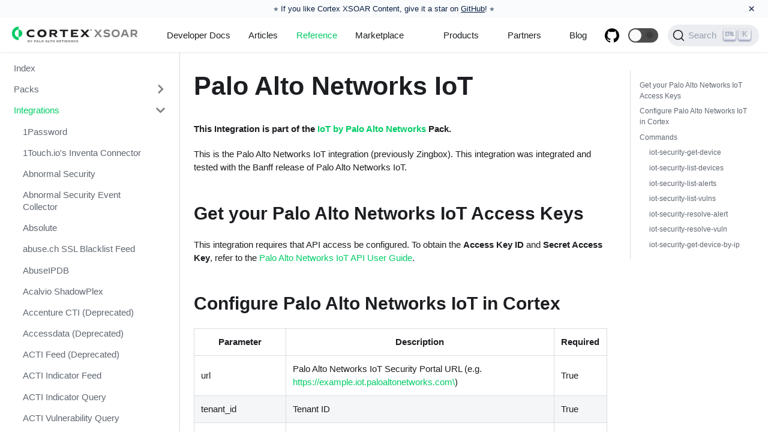

--- FILE ---
content_type: text/html; charset=utf-8
request_url: https://xsoar.pan.dev/docs/reference/integrations/palo-alto-networks-io-t
body_size: 8046
content:
<!doctype html>
<html lang="en" dir="ltr">
<head>
<meta charset="UTF-8">
<meta name="viewport" content="width=device-width,initial-scale=1">
<meta name="generator" content="Docusaurus v2.0.0-beta.0">
<link rel="alternate" type="application/rss+xml" href="/blog/rss.xml" title="Cortex XSOAR Blog RSS Feed">
<link rel="alternate" type="application/atom+xml" href="/blog/atom.xml" title="Cortex XSOAR Blog Atom Feed">
<link rel="search" type="application/opensearchdescription+xml" title="Cortex XSOAR" href="/opensearch.xml">

<script>!function(e,t,a,n,g){e[n]=e[n]||[],e[n].push({"gtm.start":(new Date).getTime(),event:"gtm.js"});var m=t.getElementsByTagName(a)[0],r=t.createElement(a);r.async=!0,r.src="https://www.googletagmanager.com/gtm.js?id=GTM-KWZSPLM",m.parentNode.insertBefore(r,m)}(window,document,"script","dataLayer")</script>

<link rel="stylesheet" href="https://use.fontawesome.com/releases/v5.15.0/css/all.css"><title data-react-helmet="true">Palo Alto Networks IoT | Cortex XSOAR</title><meta data-react-helmet="true" name="docsearch:language" content="en"><meta data-react-helmet="true" name="docsearch:version" content="current"><meta data-react-helmet="true" name="docsearch:docusaurus_tag" content="docs-default-current"><meta data-react-helmet="true" property="og:title" content="Palo Alto Networks IoT | Cortex XSOAR"><meta data-react-helmet="true" name="description" content="This Integration is part of the IoT by Palo Alto Networks Pack."><meta data-react-helmet="true" property="og:description" content="This Integration is part of the IoT by Palo Alto Networks Pack."><meta data-react-helmet="true" property="og:url" content="https://xsoar.pan.dev/docs/reference/integrations/palo-alto-networks-io-t"><link data-react-helmet="true" rel="shortcut icon" href="/img/cortexfavicon.png"><link data-react-helmet="true" rel="alternate" href="https://xsoar.pan.dev/docs/reference/integrations/palo-alto-networks-io-t" hreflang="en"><link data-react-helmet="true" rel="alternate" href="https://xsoar.pan.dev/docs/reference/integrations/palo-alto-networks-io-t" hreflang="x-default"><link data-react-helmet="true" rel="preconnect" href="https://HRXQIDA6WM-dsn.algolia.net" crossorigin="anonymous"><link data-react-helmet="true" rel="canonical" href="https://xsoar.pan.dev/docs/reference/integrations/palo-alto-networks-io-t"><link rel="stylesheet" href="/assets/css/styles.8d5c497d.css">
<link rel="preload" href="/assets/js/runtime~main.dfa9478b.js" as="script">
<link rel="preload" href="/assets/js/main.6bf5ae16.js" as="script">
</head>
<body>
<script>!function(){function t(t){document.documentElement.setAttribute("data-theme",t)}var e=function(){var t=null;try{t=localStorage.getItem("theme")}catch(t){}return t}();t(null!==e?e:"light")}()</script><div id="__docusaurus">
<div><a href="#main" class="skipToContent_1oUP">Skip to main content</a></div><nav class="navbar navbar--fixed-top"><div class="navbar__inner"><div class="navbar__items"><button aria-label="Navigation bar toggle" class="navbar__toggle" type="button" tabindex="0"><svg aria-label="Menu" width="30" height="30" viewBox="0 0 30 30" role="img" focusable="false"><title>Menu</title><path stroke="currentColor" stroke-linecap="round" stroke-miterlimit="10" stroke-width="2" d="M4 7h22M4 15h22M4 23h22"></path></svg></button><a class="navbar__brand" href="/"><img src="/img/Cortex_XSoar_logos_RGB_Cortex-Ng-Soar-Horizontal.svg" alt="Cortex XSOAR for Developers (Formerly Demisto)" class="themedImage_1VuW themedImage--light_3UqQ navbar__logo"><img src="/img/Cortex_XSoar_logos_RGB_Cortex-Ng-Soar-Horizontal-KO.svg" alt="Cortex XSOAR for Developers (Formerly Demisto)" class="themedImage_1VuW themedImage--dark_hz6m navbar__logo"><strong class="navbar__title"></strong></a><a class="navbar__item navbar__link" href="/docs/welcome">Developer Docs</a><a class="navbar__item navbar__link" href="/docs/reference/articles">Articles</a><a aria-current="page" class="navbar__item navbar__link navbar__link--active" href="/docs/reference/index">Reference</a><a href="https://cortex.marketplace.pan.dev/marketplace" target="_self" rel="noopener noreferrer" class="navbar__item navbar__link">Marketplace</a></div><div class="navbar__items navbar__items--right"><div class="navbar__item dropdown dropdown--hoverable dropdown--right"><a class="navbar__item navbar__link">Products</a><ul class="dropdown__menu"><li><a href="https://panos.pan.dev" target="_self" rel="noopener noreferrer" class="dropdown__link panosItem">PAN-OS</a></li><li><a href="https://cortex.pan.dev" target="_self" rel="noopener noreferrer" class="dropdown__link cortexItem">Cortex Data Lake</a></li><li><a href="https://xsoar.pan.dev" target="_self" rel="noopener noreferrer" class="dropdown__link xsoarItem">Cortex XSOAR</a></li><li><a href="https://prisma.pan.dev" target="_self" rel="noopener noreferrer" class="dropdown__link prismaItem">Prisma</a></li></ul></div><div class="navbar__item dropdown dropdown--hoverable dropdown--right"><a class="navbar__item navbar__link" href="/docs/partners/why-xsoar">Partners</a><ul class="dropdown__menu"><li><a class="dropdown__link" href="/docs/partners/why-xsoar">Why Cortex XSOAR?</a></li><li><a class="dropdown__link" href="/docs/partners/become-a-tech-partner">Become a Partner</a></li><li><a class="dropdown__link" href="/docs/partners/adopt">Adopt-a-Pack</a></li><li><a class="dropdown__link" href="/docs/partners/certification">Pack Certification</a></li><li><a class="dropdown__link" href="/docs/partners/office-hours">Office Hours</a></li><li><a href="https://technologypartners.paloaltonetworks.com/English/register_email.aspx" target="_blank" rel="noopener noreferrer" class="dropdown__link">Sign Up Now</a></li></ul></div><a href="https://www.paloaltonetworks.com/blog/security-operations/" target="_blank" rel="noopener noreferrer" class="navbar__item navbar__link">Blog</a><a href="http://github.com/demisto/content/" target="_blank" rel="noopener noreferrer" class="navbar__item navbar__link header-github-link" aria-label="GitHub repository"></a><div class="react-toggle displayOnlyInLargeViewport_GrZ2 react-toggle--disabled" role="button" tabindex="-1"><div class="react-toggle-track"><div class="react-toggle-track-check"><span class="toggle_71bT">🌜</span></div><div class="react-toggle-track-x"><span class="toggle_71bT">🌞</span></div></div><div class="react-toggle-thumb"></div><input type="checkbox" class="react-toggle-screenreader-only" aria-label="Switch between dark and light mode"></div><button type="button" class="DocSearch DocSearch-Button" aria-label="Search"><span class="DocSearch-Button-Container"><svg width="20" height="20" class="DocSearch-Search-Icon" viewBox="0 0 20 20"><path d="M14.386 14.386l4.0877 4.0877-4.0877-4.0877c-2.9418 2.9419-7.7115 2.9419-10.6533 0-2.9419-2.9418-2.9419-7.7115 0-10.6533 2.9418-2.9419 7.7115-2.9419 10.6533 0 2.9419 2.9418 2.9419 7.7115 0 10.6533z" stroke="currentColor" fill="none" fill-rule="evenodd" stroke-linecap="round" stroke-linejoin="round"></path></svg><span class="DocSearch-Button-Placeholder">Search</span></span></button></div></div><div role="presentation" class="navbar-sidebar__backdrop"></div><div class="navbar-sidebar"><div class="navbar-sidebar__brand"><a class="navbar__brand" href="/"><img src="/img/Cortex_XSoar_logos_RGB_Cortex-Ng-Soar-Horizontal.svg" alt="Cortex XSOAR for Developers (Formerly Demisto)" class="themedImage_1VuW themedImage--light_3UqQ navbar__logo"><img src="/img/Cortex_XSoar_logos_RGB_Cortex-Ng-Soar-Horizontal-KO.svg" alt="Cortex XSOAR for Developers (Formerly Demisto)" class="themedImage_1VuW themedImage--dark_hz6m navbar__logo"><strong class="navbar__title"></strong></a></div><div class="navbar-sidebar__items"><div class="menu"><ul class="menu__list"><li class="menu__list-item"><a class="menu__link" href="/docs/welcome">Developer Docs</a></li><li class="menu__list-item"><a class="menu__link" href="/docs/reference/articles">Articles</a></li><li class="menu__list-item"><a aria-current="page" class="menu__link navbar__link--active" href="/docs/reference/index">Reference</a></li><li class="menu__list-item"><a href="https://cortex.marketplace.pan.dev/marketplace" target="_self" rel="noopener noreferrer" class="menu__link">Marketplace</a></li><li class="menu__list-item menu__list-item--collapsed"><a role="button" class="menu__link menu__link--sublist">Products</a><ul class="menu__list"><li class="menu__list-item"><a href="https://panos.pan.dev" target="_self" rel="noopener noreferrer" class="menu__link panosItem">PAN-OS</a></li><li class="menu__list-item"><a href="https://cortex.pan.dev" target="_self" rel="noopener noreferrer" class="menu__link cortexItem">Cortex Data Lake</a></li><li class="menu__list-item"><a href="https://xsoar.pan.dev" target="_self" rel="noopener noreferrer" class="menu__link xsoarItem">Cortex XSOAR</a></li><li class="menu__list-item"><a href="https://prisma.pan.dev" target="_self" rel="noopener noreferrer" class="menu__link prismaItem">Prisma</a></li></ul></li><li class="menu__list-item menu__list-item--collapsed"><a class="menu__link menu__link--sublist" role="button" href="/docs/partners/why-xsoar">Partners</a><ul class="menu__list"><li class="menu__list-item"><a class="menu__link" href="/docs/partners/why-xsoar">Why Cortex XSOAR?</a></li><li class="menu__list-item"><a class="menu__link" href="/docs/partners/become-a-tech-partner">Become a Partner</a></li><li class="menu__list-item"><a class="menu__link" href="/docs/partners/adopt">Adopt-a-Pack</a></li><li class="menu__list-item"><a class="menu__link" href="/docs/partners/certification">Pack Certification</a></li><li class="menu__list-item"><a class="menu__link" href="/docs/partners/office-hours">Office Hours</a></li><li class="menu__list-item"><a href="https://technologypartners.paloaltonetworks.com/English/register_email.aspx" target="_blank" rel="noopener noreferrer" class="menu__link">Sign Up Now</a></li></ul></li><li class="menu__list-item"><a href="https://www.paloaltonetworks.com/blog/security-operations/" target="_blank" rel="noopener noreferrer" class="menu__link">Blog</a></li><li class="menu__list-item"><a href="http://github.com/demisto/content/" target="_blank" rel="noopener noreferrer" class="menu__link header-github-link" aria-label="GitHub repository"></a></li></ul></div></div></div></nav><div class="main-wrapper docs-wrapper doc-page"><div class="docPage_31aa"><div class="docSidebarContainer_3Kbt" role="complementary"><div>Sidebar...</div></div><main class="docMainContainer_3ufF"><div class="container padding-vert--lg docItemWrapper_3FMP"><div class="row"><div class="col docItemCol_2rXS"><div class="docItemContainer_1EXp"><article><header><h1 class="docTitle_1vX4">Palo Alto Networks IoT</h1></header><div class="markdown"><h4><a aria-hidden="true" tabindex="-1" class="anchor enhancedAnchor_2LWZ" id="this-integration-is-part-of-the-iot-by-palo-alto-networks-pack"></a>This Integration is part of the <strong><a href="https://cortex.marketplace.pan.dev/marketplace/details/PaloAltoNetworks_IoT" target="_blank" rel="noopener noreferrer">IoT by Palo Alto Networks</a></strong> Pack.<a class="hash-link" href="#this-integration-is-part-of-the-iot-by-palo-alto-networks-pack" title="Direct link to heading">#</a></h4><p>This is the Palo Alto Networks IoT integration (previously Zingbox).
This integration was integrated and tested with the Banff release of Palo Alto Networks IoT.</p><h2><a aria-hidden="true" tabindex="-1" class="anchor enhancedAnchor_2LWZ" id="get-your-palo-alto-networks-iot-access-keys"></a>Get your Palo Alto Networks IoT Access Keys<a class="hash-link" href="#get-your-palo-alto-networks-iot-access-keys" title="Direct link to heading">#</a></h2><p>This integration requires that API access be configured.
To obtain the <strong>Access Key ID</strong> and <strong>Secret Access Key</strong>, refer to the <a href="https://docs.paloaltonetworks.com/iot/iot-security-api-reference/iot-security-api-overview/get-started-with-the-iot-security-api.html" target="_blank" rel="noopener noreferrer">Palo Alto Networks IoT API User Guide</a>.</p><h2><a aria-hidden="true" tabindex="-1" class="anchor enhancedAnchor_2LWZ" id="configure-palo-alto-networks-iot-in-cortex"></a>Configure Palo Alto Networks IoT in Cortex<a class="hash-link" href="#configure-palo-alto-networks-iot-in-cortex" title="Direct link to heading">#</a></h2><table><thead><tr><th><strong>Parameter</strong></th><th><strong>Description</strong></th><th><strong>Required</strong></th></tr></thead><tbody><tr><td>url</td><td>Palo Alto Networks IoT Security Portal URL (e.g. <a href="https://example.iot.paloaltonetworks.com%5C" target="_blank" rel="noopener noreferrer">https://example.iot.paloaltonetworks.com\</a>)</td><td>True</td></tr><tr><td>tenant_id</td><td>Tenant ID</td><td>True</td></tr><tr><td>access_key_id</td><td>Access Key ID</td><td>True</td></tr><tr><td>secret_access_key</td><td>Secret Access Key</td><td>True</td></tr><tr><td>insecure</td><td>Trust any certificate (not secure)</td><td>False</td></tr><tr><td>proxy</td><td>Use system proxy settings</td><td>False</td></tr><tr><td>first_fetch</td><td>First fetch time</td><td>False</td></tr><tr><td>max_fetch</td><td>Maximum number of incidents per fetch</td><td>False</td></tr><tr><td>fetch_alerts</td><td>Fetch IoT Alerts</td><td>False</td></tr><tr><td>fetch_vulns</td><td>Fetch IoT Vulnerabilities</td><td>False</td></tr><tr><td>api_timeout</td><td>The timeout for querying APIs</td><td>False</td></tr><tr><td>incidentType</td><td>Incident type</td><td>False</td></tr><tr><td>isFetch</td><td>Fetch incidents</td><td>False</td></tr></tbody></table><h2><a aria-hidden="true" tabindex="-1" class="anchor enhancedAnchor_2LWZ" id="commands"></a>Commands<a class="hash-link" href="#commands" title="Direct link to heading">#</a></h2><p>You can execute these commands from the CLI, as part of an automation, or in a playbook.
After you successfully execute a command, a DBot message appears in the War Room with the command details.</p><h3><a aria-hidden="true" tabindex="-1" class="anchor enhancedAnchor_2LWZ" id="iot-security-get-device"></a>iot-security-get-device<a class="hash-link" href="#iot-security-get-device" title="Direct link to heading">#</a></h3><hr><p>IoT get device command - get a single device&#x27;s details.</p><h4><a aria-hidden="true" tabindex="-1" class="anchor enhancedAnchor_2LWZ" id="base-command"></a>Base Command<a class="hash-link" href="#base-command" title="Direct link to heading">#</a></h4><p><code>iot-security-get-device</code></p><h4><a aria-hidden="true" tabindex="-1" class="anchor enhancedAnchor_2LWZ" id="input"></a>Input<a class="hash-link" href="#input" title="Direct link to heading">#</a></h4><table><thead><tr><th><strong>Argument Name</strong></th><th><strong>Description</strong></th><th><strong>Required</strong></th></tr></thead><tbody><tr><td>id</td><td>The device uid (mac address)</td><td>Required</td></tr></tbody></table><h4><a aria-hidden="true" tabindex="-1" class="anchor enhancedAnchor_2LWZ" id="context-output"></a>Context Output<a class="hash-link" href="#context-output" title="Direct link to heading">#</a></h4><table><thead><tr><th><strong>Path</strong></th><th><strong>Type</strong></th><th><strong>Description</strong></th></tr></thead><tbody><tr><td>PaloAltoNetworksIoT.Device</td><td>unknown</td><td>Device details.</td></tr><tr><td>PaloAltoNetworksIoT.Device.hostname</td><td>String</td><td>The hostname of the device.</td></tr><tr><td>PaloAltoNetworksIoT.Device.ip_address</td><td>String</td><td>The IP address of the device.</td></tr><tr><td>PaloAltoNetworksIoT.Device.profile_type</td><td>String</td><td>The device profile type: Non_IoT vs IoT.</td></tr><tr><td>PaloAltoNetworksIoT.Device.profile_vertical</td><td>String</td><td>The device profile vertical.</td></tr><tr><td>PaloAltoNetworksIoT.Device.category</td><td>String</td><td>The device category</td></tr><tr><td>PaloAltoNetworksIoT.Device.profile</td><td>String</td><td>The device profile.</td></tr><tr><td>PaloAltoNetworksIoT.Device.last_activity</td><td>Date</td><td>The last activity timestamp of the device.</td></tr><tr><td>PaloAltoNetworksIoT.Device.long_description</td><td>String</td><td>The long description of the device.</td></tr><tr><td>PaloAltoNetworksIoT.Device.vlan</td><td>Number</td><td>The device VLAN ID.</td></tr><tr><td>PaloAltoNetworksIoT.Device.site_name</td><td>String</td><td>The site which the device is in.</td></tr><tr><td>PaloAltoNetworksIoT.Device.risk_score</td><td>Number</td><td>The device risk score.</td></tr><tr><td>PaloAltoNetworksIoT.Device.risk_level</td><td>String</td><td>The device risk level: Low, Medium, High, Critical</td></tr><tr><td>PaloAltoNetworksIoT.Device.subnet</td><td>String</td><td>The device subnet.</td></tr><tr><td>PaloAltoNetworksIoT.Device.first_seen_date</td><td>Date</td><td>The first seen date of the device.</td></tr><tr><td>PaloAltoNetworksIoT.Device.confidence_score</td><td>Number</td><td>The device confidence score.</td></tr><tr><td>PaloAltoNetworksIoT.Device.deviceid</td><td>Date</td><td>The device ID.</td></tr><tr><td>PaloAltoNetworksIoT.Device.location</td><td>String</td><td>The device location.</td></tr><tr><td>PaloAltoNetworksIoT.Device.vendor</td><td>String</td><td>The device vendor.</td></tr><tr><td>PaloAltoNetworksIoT.Device.model</td><td>String</td><td>The device model.</td></tr><tr><td>PaloAltoNetworksIoT.Device.description</td><td>String</td><td>The device description.</td></tr><tr><td>PaloAltoNetworksIoT.Device.asset_tag</td><td>String</td><td>The device asset tag (e.g. a sticky label at the bottom of the device).</td></tr><tr><td>PaloAltoNetworksIoT.Device.os_group</td><td>String</td><td>The device OS group.</td></tr><tr><td>PaloAltoNetworksIoT.Device.Serial_Number</td><td>String</td><td>The device serial number.</td></tr><tr><td>PaloAltoNetworksIoT.Device.DHCP</td><td>String</td><td>Whether the device is in DHCP model: Valid values are Yes or No.</td></tr><tr><td>PaloAltoNetworksIoT.Device.wire_or_wireless</td><td>String</td><td>Is the device wired or wireless.</td></tr><tr><td>PaloAltoNetworksIoT.Device.department</td><td>String</td><td>The device department.</td></tr><tr><td>PaloAltoNetworksIoT.Device.Switch_Port</td><td>Number</td><td>The port of the switch this device is connected to.</td></tr><tr><td>PaloAltoNetworksIoT.Device.Switch_Name</td><td>String</td><td>The name of the switch this device is connected to.</td></tr><tr><td>PaloAltoNetworksIoT.Device.Switch_IP</td><td>String</td><td>The IP of the switch this device is connected to.</td></tr><tr><td>PaloAltoNetworksIoT.Device.Access_Point_IP</td><td>String</td><td>The IP of the access point this device is connected to.</td></tr><tr><td>PaloAltoNetworksIoT.Device.Access_Point_Name</td><td>String</td><td>The name of the access point this device is connected to.</td></tr><tr><td>PaloAltoNetworksIoT.Device.SSID</td><td>String</td><td>The SSID of the wireless network this device is connected to.</td></tr><tr><td>PaloAltoNetworksIoT.Device.MAC</td><td>Date</td><td>The device MAC address.</td></tr><tr><td>PaloAltoNetworksIoT.Device.display_tags</td><td>String</td><td>The user tags of the device.</td></tr><tr><td>PaloAltoNetworksIoT.Device.mac_address</td><td>String</td><td>The device MAC address.</td></tr></tbody></table><h4><a aria-hidden="true" tabindex="-1" class="anchor enhancedAnchor_2LWZ" id="command-example"></a>Command Example<a class="hash-link" href="#command-example" title="Direct link to heading">#</a></h4><p><code>iot-security-get-device id=00:0f:e5:04:14:4c</code></p><h4><a aria-hidden="true" tabindex="-1" class="anchor enhancedAnchor_2LWZ" id="human-readable-output"></a>Human Readable Output<a class="hash-link" href="#human-readable-output" title="Direct link to heading">#</a></h4><table><thead><tr><th>AD_Domain</th><th>AD_Username</th><th>AET</th><th>Access_Point_IP</th><th>Access_Point_Name</th><th>Applications</th><th>Authentication_Method</th><th>CMMS_Category</th><th>CMMS_Source</th><th>CMMS_State</th><th>DHCP</th><th>EAP_Method</th><th>Encryption_Cipher</th><th>External_Inventory_Sync_Field</th><th>MAC</th><th>NAC_Auth_Info</th><th>NAC_Auth_State</th><th>NAC_profile</th><th>NAC_profile_source</th><th>NetworkLocation</th><th>SMB</th><th>SSID</th><th>Serial_Number</th><th>Source</th><th>Switch_IP</th><th>Switch_Name</th><th>Switch_Port</th><th>Synced_With_Third-Party</th><th>Time_Synced_With_Third-Party</th><th>WIFI_Auth_Status</th><th>WIFI_Auth_Timestamp</th><th>asset_tag</th><th>category</th><th>confidence_score</th><th>department</th><th>description</th><th>deviceid</th><th>display_tags</th><th>endpoint_protection</th><th>endpoint_protection_vendor</th><th>first_seen_date</th><th>hostname</th><th>in_use</th><th>ip_address</th><th>is_server</th><th>last_activity</th><th>location</th><th>long_description</th><th>mac_address</th><th>model</th><th>number_of_caution_alerts</th><th>number_of_critical_alerts</th><th>number_of_info_alerts</th><th>number_of_warning_alerts</th><th>os/firmware_version</th><th>os_combined</th><th>os_group</th><th>parent_mac</th><th>profile</th><th>profile_type</th><th>profile_vertical</th><th>risk_level</th><th>risk_score</th><th>services</th><th>site_name</th><th>source</th><th>subnet</th><th>vendor</th><th>vlan</th><th>wire_or_wireless</th></tr></thead><tbody><tr><td></td><td></td><td></td><td></td><td></td><td></td><td></td><td></td><td></td><td></td><td></td><td></td><td></td><td></td><td>00:0f:e5:04:14:4c</td><td></td><td></td><td></td><td></td><td></td><td></td><td></td><td></td><td>Monitored</td><td></td><td></td><td></td><td></td><td></td><td></td><td></td><td></td><td>Physical Security</td><td>94</td><td></td><td></td><td>00:0f:e5:04:14:4c</td><td></td><td>not_protected</td><td></td><td>2020-08-13T07:21:02.000Z</td><td>00:0f:e5:04:14:4c</td><td></td><td>10.70.112.20</td><td></td><td>2020-08-18T19:26:05.000Z</td><td></td><td></td><td>00:0f:e5:04:14:4c</td><td></td><td>0</td><td>0</td><td>0</td><td>0</td><td></td><td></td><td></td><td></td><td>Access Control Device</td><td>IoT</td><td>Facility</td><td>Low</td><td>10</td><td></td><td>test-katherine-0821</td><td></td><td>10.0.0.0/8</td><td>HID Global/Mercury Security</td><td></td><td></td></tr></tbody></table><h3><a aria-hidden="true" tabindex="-1" class="anchor enhancedAnchor_2LWZ" id="iot-security-list-devices"></a>iot-security-list-devices<a class="hash-link" href="#iot-security-list-devices" title="Direct link to heading">#</a></h3><hr><p>IoT list devices command</p><h4><a aria-hidden="true" tabindex="-1" class="anchor enhancedAnchor_2LWZ" id="base-command-1"></a>Base Command<a class="hash-link" href="#base-command-1" title="Direct link to heading">#</a></h4><p><code>iot-security-list-devices</code></p><h4><a aria-hidden="true" tabindex="-1" class="anchor enhancedAnchor_2LWZ" id="input-1"></a>Input<a class="hash-link" href="#input-1" title="Direct link to heading">#</a></h4><table><thead><tr><th><strong>Argument Name</strong></th><th><strong>Description</strong></th><th><strong>Required</strong></th></tr></thead><tbody><tr><td>offset</td><td>The offset in the pagination.</td><td>Optional</td></tr><tr><td>limit</td><td>The maximum size of the list of the devices.</td><td>Optional</td></tr></tbody></table><h4><a aria-hidden="true" tabindex="-1" class="anchor enhancedAnchor_2LWZ" id="context-output-1"></a>Context Output<a class="hash-link" href="#context-output-1" title="Direct link to heading">#</a></h4><table><thead><tr><th><strong>Path</strong></th><th><strong>Type</strong></th><th><strong>Description</strong></th></tr></thead><tbody><tr><td>PaloAltoNetworksIoT.DeviceList</td><td>unknown</td><td>List of devices.</td></tr></tbody></table><h4><a aria-hidden="true" tabindex="-1" class="anchor enhancedAnchor_2LWZ" id="command-example-1"></a>Command Example<a class="hash-link" href="#command-example-1" title="Direct link to heading">#</a></h4><p><code>iot-security-list-devices offset=0 limit=2</code></p><h4><a aria-hidden="true" tabindex="-1" class="anchor enhancedAnchor_2LWZ" id="human-readable-output-1"></a>Human Readable Output<a class="hash-link" href="#human-readable-output-1" title="Direct link to heading">#</a></h4><table><thead><tr><th>AD_Domain</th><th>AD_Username</th><th>AET</th><th>Access_Point_IP</th><th>Access_Point_Name</th><th>Applications</th><th>Authentication_Method</th><th>CMMS_Category</th><th>CMMS_Source</th><th>CMMS_State</th><th>DHCP</th><th>EAP_Method</th><th>Encryption_Cipher</th><th>External_Inventory_Sync_Field</th><th>MAC</th><th>NAC_Auth_Info</th><th>NAC_Auth_State</th><th>NAC_profile</th><th>NAC_profile_source</th><th>NetworkLocation</th><th>SMB</th><th>SSID</th><th>Serial_Number</th><th>Source</th><th>Switch_IP</th><th>Switch_Name</th><th>Switch_Port</th><th>Synced_With_Third-Party</th><th>Time_Synced_With_Third-Party</th><th>WIFI_Auth_Status</th><th>WIFI_Auth_Timestamp</th><th>asset_tag</th><th>category</th><th>confidence_score</th><th>department</th><th>description</th><th>deviceid</th><th>display_tags</th><th>endpoint_protection</th><th>endpoint_protection_vendor</th><th>first_seen_date</th><th>hostname</th><th>in_use</th><th>ip_address</th><th>is_server</th><th>last_activity</th><th>location</th><th>long_description</th><th>mac_address</th><th>model</th><th>number_of_caution_alerts</th><th>number_of_critical_alerts</th><th>number_of_info_alerts</th><th>number_of_warning_alerts</th><th>os/firmware_version</th><th>os_combined</th><th>os_group</th><th>parent_mac</th><th>profile</th><th>profile_type</th><th>profile_vertical</th><th>risk_level</th><th>risk_score</th><th>services</th><th>site_name</th><th>source</th><th>subnet</th><th>vendor</th><th>vlan</th><th>wire_or_wireless</th></tr></thead><tbody><tr><td></td><td></td><td></td><td></td><td></td><td></td><td></td><td></td><td></td><td></td><td></td><td></td><td></td><td></td><td></td><td></td><td></td><td></td><td></td><td></td><td></td><td></td><td></td><td>Monitored</td><td></td><td></td><td></td><td></td><td></td><td></td><td></td><td></td><td>Smartphone</td><td>90</td><td></td><td></td><td>356582100001420</td><td></td><td>not_protected</td><td></td><td>2020-08-11T01:45:31.000Z</td><td>356582100001420</td><td></td><td>1.0.2.2</td><td></td><td>2020-08-11T00:09:02.000Z</td><td></td><td></td><td>356582100001420</td><td>iPhone 11 (A2223)</td><td>0</td><td>0</td><td>0</td><td>0</td><td></td><td>iOS</td><td>iOS</td><td></td><td>Apple iPhone 11 (A2223)</td><td>IoT</td><td>Traditional IT</td><td>Low</td><td>21</td><td></td><td>test</td><td></td><td>uknown</td><td></td><td></td><td></td></tr><tr><td></td><td></td><td></td><td></td><td></td><td></td><td></td><td></td><td></td><td></td><td></td><td></td><td></td><td></td><td></td><td></td><td></td><td></td><td></td><td></td><td></td><td></td><td></td><td>Monitored</td><td></td><td></td><td></td><td></td><td></td><td></td><td></td><td></td><td>Smartphone</td><td>90</td><td></td><td></td><td>356582100001430</td><td></td><td>not_protected</td><td></td><td>2020-08-11T01:48:05.000Z</td><td>356582100001430</td><td></td><td>1.0.3.2</td><td></td><td>2020-08-11T00:09:02.000Z</td><td></td><td></td><td>356582100001430</td><td>iPhone 11 (A2223)</td><td>0</td><td>0</td><td>0</td><td>0</td><td></td><td>iOS</td><td>iOS</td><td></td><td>Apple iPhone 11 (A2223)</td><td>IoT</td><td>Traditional IT</td><td>Low</td><td>21</td><td></td><td>test</td><td></td><td>uknown</td><td></td><td></td><td></td></tr></tbody></table><h3><a aria-hidden="true" tabindex="-1" class="anchor enhancedAnchor_2LWZ" id="iot-security-list-alerts"></a>iot-security-list-alerts<a class="hash-link" href="#iot-security-list-alerts" title="Direct link to heading">#</a></h3><hr><p>IoT list alerts.</p><h4><a aria-hidden="true" tabindex="-1" class="anchor enhancedAnchor_2LWZ" id="base-command-2"></a>Base Command<a class="hash-link" href="#base-command-2" title="Direct link to heading">#</a></h4><p><code>iot-security-list-alerts</code></p><h4><a aria-hidden="true" tabindex="-1" class="anchor enhancedAnchor_2LWZ" id="input-2"></a>Input<a class="hash-link" href="#input-2" title="Direct link to heading">#</a></h4><table><thead><tr><th><strong>Argument Name</strong></th><th><strong>Description</strong></th><th><strong>Required</strong></th></tr></thead><tbody><tr><td>start_time</td><td>The start time in the format of ISO 8601 in UTC, e.g. 2018-11-06T08:56:41Z.</td><td>Optional</td></tr><tr><td>offset</td><td>The offset in the pagination.</td><td>Optional</td></tr><tr><td>limit</td><td>The maximum size of the list of the alerts.</td><td>Optional</td></tr></tbody></table><h4><a aria-hidden="true" tabindex="-1" class="anchor enhancedAnchor_2LWZ" id="context-output-2"></a>Context Output<a class="hash-link" href="#context-output-2" title="Direct link to heading">#</a></h4><table><thead><tr><th><strong>Path</strong></th><th><strong>Type</strong></th><th><strong>Description</strong></th></tr></thead><tbody><tr><td>PaloAltoNetworksIoT.Alerts</td><td>unknown</td><td>List of alerts.</td></tr></tbody></table><h4><a aria-hidden="true" tabindex="-1" class="anchor enhancedAnchor_2LWZ" id="command-example-2"></a>Command Example<a class="hash-link" href="#command-example-2" title="Direct link to heading">#</a></h4><p><code>iot-security-list-alerts offset=0 limit=2</code></p><h4><a aria-hidden="true" tabindex="-1" class="anchor enhancedAnchor_2LWZ" id="human-readable-output-2"></a>Human Readable Output<a class="hash-link" href="#human-readable-output-2" title="Direct link to heading">#</a></h4><table><thead><tr><th>category</th><th>date</th><th>description</th><th>deviceid</th><th>hostname</th><th>id</th><th>inspectorid</th><th>internal_hostname</th><th>msg</th><th>name</th><th>profile</th><th>reason_history</th><th>resolved</th><th>serviceLevel</th><th>severity</th><th>severityNumber</th><th>siteid</th><th>tenantid</th><th>type</th><th>zb_ticketid</th></tr></thead><tbody><tr><td>Network Security Equipment</td><td>2020-08-26T06:11:04.000Z</td><td>The usage of an outdated Chrome version has been detected on this device. Using older versions of a web browser can expose your device to security risks.</td><td>d4:f4:be:b0:c3:10</td><td></td><td>5f463c8703a2260700a99dbf</td><td>012501000732</td><td></td><td>severity: low&lt;br&gt;taggedBy: PolicyAlert&lt;br&gt;userPolicy: false&lt;br&gt;alertType: security risk&lt;br&gt;localDeviceRole: initiator&lt;br&gt;values: {&#x27;label&#x27;: &#x27;user agent&#x27;, &#x27;value&#x27;: &#x27;Mozilla/5.0 (Windows NT 10.0; Win64; x64) AppleWebKit/537.36 (KHTML, like Gecko) Chrome/70.0.3538.102 Safari/537.36 Edge/18.19041&#x27;}&lt;br&gt;localProfile: Palo Alto Networks Device&lt;br&gt;description: The usage of an outdated Chrome version has been detected on this device. Using older versions of a web browser can expose your device to security risks.&lt;br&gt;recommendation: {&quot;content&quot;: [&quot;Update the browser to the latest version&quot;, &quot;If browser usage on the device is authorized and essential, use a URL-filtering tool to block connections to known malicious websites or update firewall policy rules to permit connections only to designated websites.&quot;, &quot;Check network traffic coming to and from the device on the device details page and enable trusted behavior by applying an ACL (access control list) to restrict nonessential traffic.&quot;]}&lt;br&gt;alertKey: 24072002d4:f4:be:b0:c3:10analytics-outdated-chrome&lt;br&gt;anomalyMap: {&quot;application&quot;: 1}&lt;br&gt;generationTimestamp: 1598438532757&lt;br&gt;autoPublish: true&lt;br&gt;name: Outdated Chrome version used by IoT device&lt;br&gt;localip: 192.168.58.56&lt;br&gt;fromip: 192.168.58.56&lt;br&gt;id: ObDMsWG0&lt;br&gt;ruleid: analytics-outdated-chrome&lt;br&gt;status: publish&lt;br&gt;toURL: UNKNOWN URL&lt;br&gt;hostname: unknown</td><td>Outdated Chrome version used by IoT device</td><td>Palo Alto Networks Device</td><td></td><td>no</td><td></td><td>low</td><td>2</td><td>0</td><td></td><td>policy_alert</td><td>alert-ObDMsWG0</td></tr><tr><td>IT Server</td><td>2020-08-26T02:09:43.000Z</td><td>This event indicates a brute force attack through multiple login attempts to an SSH server.</td><td>00:25:90:92:82:2a</td><td></td><td>5f45c4a52f31500800a47fc7</td><td>012501003437</td><td></td><td>taggedBy: PolicyAlert&lt;br&gt;values: {&#x27;label&#x27;: &#x27;device profile&#x27;, &#x27;value&#x27;: &#x27;Super Micro Computer&#x27;},&lt;br&gt;{&#x27;label&#x27;: &#x27;client port&#x27;, &#x27;value&#x27;: 34904},&lt;br&gt;{&#x27;label&#x27;: &#x27;threat ID&#x27;, &#x27;value&#x27;: 40015},&lt;br&gt;{&#x27;label&#x27;: &#x27;threat category&#x27;, &#x27;value&#x27;: &#x27;brute-force&#x27;},&lt;br&gt;{&#x27;label&#x27;: &#x27;threat type&#x27;, &#x27;value&#x27;: &#x27;vulnerability&#x27;},&lt;br&gt;{&#x27;label&#x27;: &#x27;number of occurrences&#x27;, &#x27;value&#x27;: 2},&lt;br&gt;{&#x27;label&#x27;: &#x27;alert source&#x27;, &#x27;value&#x27;: &#x27;Firewall&#x27;},&lt;br&gt;{&#x27;label&#x27;: &#x27;firewall name&#x27;, &#x27;value&#x27;: &#x27;SJC-Eng-5260-fw1&#x27;},&lt;br&gt;{&#x27;label&#x27;: &#x27;firewall action&#x27;, &#x27;value&#x27;: &#x27;Raised an alert&#x27;},&lt;br&gt;{&#x27;label&#x27;: &#x27;firewall inbound interface&#x27;, &#x27;value&#x27;: &#x27;vlan&#x27;},&lt;br&gt;{&#x27;label&#x27;: &#x27;firewall outbound interface&#x27;, &#x27;value&#x27;: &#x27;vlan&#x27;}&lt;br&gt;localProfile: Super Micro Computer&lt;br&gt;localDeviceLabels: Attacker&lt;br&gt;description: This event indicates a brute force attack through multiple login attempts to an SSH server.&lt;br&gt;recommendation: {&quot;content&quot;: [&quot;Enable brute-force login protection by setting a maximum limit for the number of unsuccessful login attempts the device will accept before refusing further attempts.&quot;, &quot;If unauthorized users tried to log in, block the IP addresses from which they made their attempts.&quot;, &quot;Avoid using the manufacturer&#x27;s default credentials or the same text string as both the username and password.&quot;, &quot;Strengthen the login username and password for the ssh application.&quot;]}&lt;br&gt;anomalyMap: {&quot;payload&quot;: 2}&lt;br&gt;generationTimestamp: 1598407836500&lt;br&gt;remoteHostMetadata: {&#x27;deviceIds&#x27;: [&#x27;10.0.16.245&#x27;], &#x27;ip&#x27;: &#x27;10.0.16.245&#x27;, &#x27;connections&#x27;: [{&#x27;app&#x27;: &#x27;ssh&#x27;, &#x27;port&#x27;: 22, &#x27;ipProto&#x27;: &#x27;tcp&#x27;}], &#x27;network&#x27;: &#x27;internal&#x27;}&lt;br&gt;toip: 10.0.16.245&lt;br&gt;fromip: 10.0.6.174&lt;br&gt;id: KbYbFjYw&lt;br&gt;severity: medium&lt;br&gt;threatid: 40015&lt;br&gt;userPolicy: false&lt;br&gt;alertType: vulnerability&lt;br&gt;localDeviceRole: initiator&lt;br&gt;appName: ssh&lt;br&gt;alertKey: 2407200200:25:90:92:82:2aanalytics-evt-threat-attacker40015&lt;br&gt;remoteHostLabels: Victim&lt;br&gt;autoPublish: true&lt;br&gt;isAttempt: false&lt;br&gt;forensicData: {&quot;search&quot;: {&quot;iotdevid&quot;: &quot;00:25:90:92:82:2a&quot;, &quot;threatid&quot;: 40015, &quot;remoteIPAddr&quot;: [&quot;10.0.16.245&quot;], &quot;appName&quot;: &quot;ssh&quot;, &quot;tenantid&quot;: &quot;24072002&quot;, &quot;isClient&quot;: &quot;Yes&quot;, &quot;reverse&quot;: true, &quot;timestamp&quot;: 1598407783000, &quot;isLocal&quot;: true, &quot;direction&quot;: &quot;client to server&quot;}, &quot;addFields&quot;: {&quot;rxPkts&quot;: &quot;packets&quot;, &quot;txPkts&quot;: &quot;packets&quot;}}&lt;br&gt;name: SSH User Authentication Brute Force Attempt&lt;br&gt;localip: 10.0.6.174&lt;br&gt;threatCategory: brute-force&lt;br&gt;ruleid: analytics-evt-threat-attacker&lt;br&gt;status: publish&lt;br&gt;toURL: UNKNOWN URL&lt;br&gt;hostname: unknown</td><td>SSH User Authentication Brute Force Attempt</td><td>Super Micro Computer</td><td></td><td>no</td><td></td><td>medium</td><td>3</td><td>0</td><td></td><td>policy_alert</td><td>alert-KbYbFjYw</td></tr></tbody></table><h3><a aria-hidden="true" tabindex="-1" class="anchor enhancedAnchor_2LWZ" id="iot-security-list-vulns"></a>iot-security-list-vulns<a class="hash-link" href="#iot-security-list-vulns" title="Direct link to heading">#</a></h3><hr><p>IoT list Vulnerabilities.</p><h4><a aria-hidden="true" tabindex="-1" class="anchor enhancedAnchor_2LWZ" id="base-command-3"></a>Base Command<a class="hash-link" href="#base-command-3" title="Direct link to heading">#</a></h4><p><code>iot-security-list-vulns</code></p><h4><a aria-hidden="true" tabindex="-1" class="anchor enhancedAnchor_2LWZ" id="input-3"></a>Input<a class="hash-link" href="#input-3" title="Direct link to heading">#</a></h4><table><thead><tr><th><strong>Argument Name</strong></th><th><strong>Description</strong></th><th><strong>Required</strong></th></tr></thead><tbody><tr><td>start_time</td><td>The start time in the format of ISO 8601 in UTC, e.g. 2018-11-06T08:56:41Z.</td><td>Optional</td></tr><tr><td>offset</td><td>The offset in the pagination.</td><td>Optional</td></tr><tr><td>limit</td><td>The maximum size of the list of the vulnerabilities.</td><td>Optional</td></tr></tbody></table><h4><a aria-hidden="true" tabindex="-1" class="anchor enhancedAnchor_2LWZ" id="context-output-3"></a>Context Output<a class="hash-link" href="#context-output-3" title="Direct link to heading">#</a></h4><table><thead><tr><th><strong>Path</strong></th><th><strong>Type</strong></th><th><strong>Description</strong></th></tr></thead><tbody><tr><td>PaloAltoNetworksIoT.Vulns</td><td>unknown</td><td>List of vulnerabilities.</td></tr></tbody></table><h4><a aria-hidden="true" tabindex="-1" class="anchor enhancedAnchor_2LWZ" id="command-example-3"></a>Command Example<a class="hash-link" href="#command-example-3" title="Direct link to heading">#</a></h4><p><code>iot-security-list-vulns limit=2 offset=0</code></p><h4><a aria-hidden="true" tabindex="-1" class="anchor enhancedAnchor_2LWZ" id="human-readable-output-3"></a>Human Readable Output<a class="hash-link" href="#human-readable-output-3" title="Direct link to heading">#</a></h4><table><thead><tr><th>asset_tag</th><th>date</th><th>detected_date</th><th>deviceid</th><th>display_profile_category</th><th>ip</th><th>model</th><th>name</th><th>os</th><th>osCombined</th><th>profile</th><th>profile_vertical</th><th>reason_history</th><th>remediate_checkbox</th><th>remediate_instruction</th><th>remediate_workorder</th><th>risk_level</th><th>risk_score</th><th>siteName</th><th>siteid</th><th>sn</th><th>ticketAssignees</th><th>ticketState</th><th>vendor</th><th>vulnerability_name</th><th>zb_ticketid</th></tr></thead><tbody><tr><td></td><td>2020-07-16T09:18:21.000Z</td><td>2020-08-20T23:59:59.000Z</td><td>64:16:7f:77:45:c9</td><td>Video Audio Conference</td><td>10.72.32.237</td><td>Trio8800</td><td>Polycom_64167f7745c9</td><td>Embedded</td><td>Embedded</td><td>Polycom Video Conferencing Device</td><td>Office</td><td></td><td></td><td></td><td></td><td>Low</td><td>26</td><td>test</td><td>0</td><td></td><td></td><td></td><td>Polycom</td><td>Vulnerability Test - Medium</td><td>vuln-65046ad8</td></tr><tr><td></td><td>2020-07-22T19:18:32.000Z</td><td>2020-08-20T23:59:59.000Z</td><td>64:16:7f:76:64:c6</td><td>Video Audio Conference</td><td>10.72.33.195</td><td>Trio8800</td><td>Polycom_64167f7664c6</td><td>Embedded</td><td>Embedded</td><td>Polycom Device</td><td>Office</td><td></td><td></td><td></td><td></td><td>Low</td><td>26</td><td>test</td><td>0</td><td></td><td></td><td></td><td>Polycom</td><td>Vulnerability Test - Medium</td><td>vuln-8cc12cd4</td></tr></tbody></table><h3><a aria-hidden="true" tabindex="-1" class="anchor enhancedAnchor_2LWZ" id="iot-security-resolve-alert"></a>iot-security-resolve-alert<a class="hash-link" href="#iot-security-resolve-alert" title="Direct link to heading">#</a></h3><hr><p>Resolving an IoT alert.</p><h4><a aria-hidden="true" tabindex="-1" class="anchor enhancedAnchor_2LWZ" id="base-command-4"></a>Base Command<a class="hash-link" href="#base-command-4" title="Direct link to heading">#</a></h4><p><code>iot-security-resolve-alert</code></p><h4><a aria-hidden="true" tabindex="-1" class="anchor enhancedAnchor_2LWZ" id="input-4"></a>Input<a class="hash-link" href="#input-4" title="Direct link to heading">#</a></h4><table><thead><tr><th><strong>Argument Name</strong></th><th><strong>Description</strong></th><th><strong>Required</strong></th></tr></thead><tbody><tr><td>id</td><td>The alert ID</td><td>Required</td></tr><tr><td>reason</td><td>The alert resolution reason.</td><td>Optional</td></tr><tr><td>reason_type</td><td>The alert resolution reason type (No Action Needed, Issue Mitigated).</td><td>Optional</td></tr></tbody></table><h4><a aria-hidden="true" tabindex="-1" class="anchor enhancedAnchor_2LWZ" id="context-output-4"></a>Context Output<a class="hash-link" href="#context-output-4" title="Direct link to heading">#</a></h4><p>There is no context output for this command.</p><h4><a aria-hidden="true" tabindex="-1" class="anchor enhancedAnchor_2LWZ" id="command-example-4"></a>Command Example<a class="hash-link" href="#command-example-4" title="Direct link to heading">#</a></h4><p><code>iot-security-resolve-alert id=&quot;5e73ecb3eff46f80a7cdc57a&quot; reason=test reason_type=&quot;No Action Needed&quot;</code></p><h3><a aria-hidden="true" tabindex="-1" class="anchor enhancedAnchor_2LWZ" id="iot-security-resolve-vuln"></a>iot-security-resolve-vuln<a class="hash-link" href="#iot-security-resolve-vuln" title="Direct link to heading">#</a></h3><hr><p>Resolving an IoT vulnerability.</p><h4><a aria-hidden="true" tabindex="-1" class="anchor enhancedAnchor_2LWZ" id="base-command-5"></a>Base Command<a class="hash-link" href="#base-command-5" title="Direct link to heading">#</a></h4><p><code>iot-security-resolve-vuln</code></p><h4><a aria-hidden="true" tabindex="-1" class="anchor enhancedAnchor_2LWZ" id="input-5"></a>Input<a class="hash-link" href="#input-5" title="Direct link to heading">#</a></h4><table><thead><tr><th><strong>Argument Name</strong></th><th><strong>Description</strong></th><th><strong>Required</strong></th></tr></thead><tbody><tr><td>id</td><td>The vulnerability ID.</td><td>Required</td></tr><tr><td>full_name</td><td>The vulnerability full name.</td><td>Required</td></tr><tr><td>reason</td><td>The vulnerability resolution reason.</td><td>Optional</td></tr></tbody></table><h4><a aria-hidden="true" tabindex="-1" class="anchor enhancedAnchor_2LWZ" id="context-output-5"></a>Context Output<a class="hash-link" href="#context-output-5" title="Direct link to heading">#</a></h4><p>There is no context output for this command.</p><h4><a aria-hidden="true" tabindex="-1" class="anchor enhancedAnchor_2LWZ" id="command-example-5"></a>Command Example<a class="hash-link" href="#command-example-5" title="Direct link to heading">#</a></h4><p><code>iot-security-resolve-vuln full_name=CVE-2019-10960 id=vuln-b12d4f0a reason=test</code></p><h3><a aria-hidden="true" tabindex="-1" class="anchor enhancedAnchor_2LWZ" id="iot-security-get-device-by-ip"></a>iot-security-get-device-by-ip<a class="hash-link" href="#iot-security-get-device-by-ip" title="Direct link to heading">#</a></h3><hr><p>IoT get device command - get a single device&#x27;s details.</p><h4><a aria-hidden="true" tabindex="-1" class="anchor enhancedAnchor_2LWZ" id="base-command-6"></a>Base Command<a class="hash-link" href="#base-command-6" title="Direct link to heading">#</a></h4><p><code>iot-security-get-device-by-ip</code></p><h4><a aria-hidden="true" tabindex="-1" class="anchor enhancedAnchor_2LWZ" id="input-6"></a>Input<a class="hash-link" href="#input-6" title="Direct link to heading">#</a></h4><table><thead><tr><th><strong>Argument Name</strong></th><th><strong>Description</strong></th><th><strong>Required</strong></th></tr></thead><tbody><tr><td>ip</td><td>The device ip (ip address).</td><td>Required</td></tr></tbody></table><h4><a aria-hidden="true" tabindex="-1" class="anchor enhancedAnchor_2LWZ" id="context-output-6"></a>Context Output<a class="hash-link" href="#context-output-6" title="Direct link to heading">#</a></h4><table><thead><tr><th><strong>Path</strong></th><th><strong>Type</strong></th><th><strong>Description</strong></th></tr></thead><tbody><tr><td>PaloAltoNetworksIoT.Device</td><td>unknown</td><td>Device details.</td></tr><tr><td>PaloAltoNetworksIoT.Device.hostname</td><td>String</td><td>The hostname of the device.</td></tr><tr><td>PaloAltoNetworksIoT.Device.ip_address</td><td>String</td><td>The IP address of the device.</td></tr><tr><td>PaloAltoNetworksIoT.Device.profile_type</td><td>String</td><td>The device profile type: Non_IoT vs IoT.</td></tr><tr><td>PaloAltoNetworksIoT.Device.profile_vertical</td><td>String</td><td>The device profile vertical.</td></tr><tr><td>PaloAltoNetworksIoT.Device.category</td><td>String</td><td>The device category</td></tr><tr><td>PaloAltoNetworksIoT.Device.profile</td><td>String</td><td>The device profile.</td></tr><tr><td>PaloAltoNetworksIoT.Device.last_activity</td><td>Date</td><td>The last activity timestamp of the device.</td></tr><tr><td>PaloAltoNetworksIoT.Device.long_description</td><td>String</td><td>The long description of the device.</td></tr><tr><td>PaloAltoNetworksIoT.Device.vlan</td><td>Number</td><td>The device VLAN ID.</td></tr><tr><td>PaloAltoNetworksIoT.Device.site_name</td><td>String</td><td>The site which the device is in.</td></tr><tr><td>PaloAltoNetworksIoT.Device.risk_score</td><td>Number</td><td>The device risk score.</td></tr><tr><td>PaloAltoNetworksIoT.Device.risk_level</td><td>String</td><td>The device risk level: Low, Medium, High, Critical</td></tr><tr><td>PaloAltoNetworksIoT.Device.subnet</td><td>String</td><td>The device subnet.</td></tr><tr><td>PaloAltoNetworksIoT.Device.first_seen_date</td><td>Date</td><td>The first seen date of the device.</td></tr><tr><td>PaloAltoNetworksIoT.Device.confidence_score</td><td>Number</td><td>The device confidence score.</td></tr><tr><td>PaloAltoNetworksIoT.Device.deviceid</td><td>Date</td><td>The device ID.</td></tr><tr><td>PaloAltoNetworksIoT.Device.location</td><td>String</td><td>The device location.</td></tr><tr><td>PaloAltoNetworksIoT.Device.vendor</td><td>String</td><td>The device vendor.</td></tr><tr><td>PaloAltoNetworksIoT.Device.model</td><td>String</td><td>The device model.</td></tr><tr><td>PaloAltoNetworksIoT.Device.description</td><td>String</td><td>The device description.</td></tr><tr><td>PaloAltoNetworksIoT.Device.asset_tag</td><td>String</td><td>The device asset tag (e.g. a sticky label at the bottom of the device).</td></tr><tr><td>PaloAltoNetworksIoT.Device.os_group</td><td>String</td><td>The device OS group.</td></tr><tr><td>PaloAltoNetworksIoT.Device.Serial_Number</td><td>String</td><td>The device serial number.</td></tr><tr><td>PaloAltoNetworksIoT.Device.DHCP</td><td>String</td><td>Whether the device is in DHCP model: Valid values are Yes or No.</td></tr><tr><td>PaloAltoNetworksIoT.Device.wire_or_wireless</td><td>String</td><td>Is the device wired or wireless.</td></tr><tr><td>PaloAltoNetworksIoT.Device.department</td><td>String</td><td>The device department.</td></tr><tr><td>PaloAltoNetworksIoT.Device.Switch_Port</td><td>Number</td><td>The port of the switch this device is connected to.</td></tr><tr><td>PaloAltoNetworksIoT.Device.Switch_Name</td><td>String</td><td>The name of the switch this device is connected to.</td></tr><tr><td>PaloAltoNetworksIoT.Device.Switch_IP</td><td>String</td><td>The IP of the switch this device is connected to.</td></tr><tr><td>PaloAltoNetworksIoT.Device.Access_Point_IP</td><td>String</td><td>The IP of the access point this device is connected to.</td></tr><tr><td>PaloAltoNetworksIoT.Device.Access_Point_Name</td><td>String</td><td>The name of the access point this device is connected to.</td></tr><tr><td>PaloAltoNetworksIoT.Device.SSID</td><td>String</td><td>The SSID of the wireless network this device is connected to.</td></tr><tr><td>PaloAltoNetworksIoT.Device.MAC</td><td>Date</td><td>The device MAC address.</td></tr><tr><td>PaloAltoNetworksIoT.Device.display_tags</td><td>String</td><td>The user tags of the device.</td></tr><tr><td>PaloAltoNetworksIoT.Device.mac_address</td><td>String</td><td>The device MAC address.</td></tr></tbody></table></div></article><div class="margin-vert--xl"><div class="row"><div class="col"><a href="https://github.com/demisto/content/blob/master//Packs/PaloAltoNetworks_IoT/Integrations/PaloAltoNetworks_IoT/README.md" target="_blank" rel="noreferrer noopener"><svg fill="currentColor" height="1.2em" width="1.2em" preserveAspectRatio="xMidYMid meet" role="img" viewBox="0 0 40 40" class="iconEdit_2_ui" aria-label="Edit page"><g><path d="m34.5 11.7l-3 3.1-6.3-6.3 3.1-3q0.5-0.5 1.2-0.5t1.1 0.5l3.9 3.9q0.5 0.4 0.5 1.1t-0.5 1.2z m-29.5 17.1l18.4-18.5 6.3 6.3-18.4 18.4h-6.3v-6.2z"></path></g></svg>Edit this page</a></div></div><div class="row"><div class="col text--right"><a href="https://github.com/demisto/content-docs/issues/new?labels=documentation&amp;body=%0A%3C!--%20%0AThank%20you%20for%20taking%20the%20time%20to%20help%20us%20improve%20our%20documentation!%20Please%20describe%20the%20problem%20and%20a%20suggested%20fix%20below%20and%20we&#x27;ll%20get%20back%20to%20you%20as%20soon%20as%20we%20can.%0A--%3E%0A%0A%23%23%20Describe%20the%20problem%0A%0A*%20Page%3A%20%5BPalo%20Alto%20Networks%20IoT%5D(https%3A%2F%2Fxsoar.pan.dev%2Fdocs%2Freference%2Fintegrations%2Fpalo-alto-networks-io-t)%0A*%20Source%3A%20https%3A%2F%2Fgithub.com%2Fdemisto%2Fcontent%2Fblob%2Fmaster%2F%2FPacks%2FPaloAltoNetworks_IoT%2FIntegrations%2FPaloAltoNetworks_IoT%2FREADME.md%0A%0A%3C!---%20Is%20this%20a%20typo%2C%20stale%20information%2C%20request%20for%20improvement%2C%20inaccuracy%3F%20--%3E%0A%3C!---%20Clearly%20and%20concisely%20describe%20the%20problem%20with%20the%20documentation%20--%3E%0A%0A%0A%23%23%20Screenshots%0A%3C!--%20If%20applicable%2C%20add%20screenshots%20to%20help%20explain%20your%20problem.%20--%3E%0A%0A%23%23%20Environment%0A%20-%20OS%3A%20%5Be.g.%20Windows%5D%0A%20-%20Browser%3A%20%5Be.g.%20chrome%2C%20safari%2C%20firefox..%5D%0A%20-%20Browser%20Version%3A%0A%0A%23%23%20Suggested%20fix%0A%0A%3C!---%20If%20possible%2C%20help%20us%20by%20offering%20a%20suggested%20fix%20to%20the%20problem.%20If%20you%20know%20the%20fix%2C%20you%20may%20also%20submit%20a%20PR%20to%20fix%20the%20issue%20if%20you%20like!%20--%3E%0A%0A&amp;title=Issue%20with%20%22Palo%20Alto%20Networks%20IoT%22%20in%20%40site%2Fdocs%2Freference%2Fintegrations%2Fpalo-alto-networks-io-t.md" target="_blank" rel="noopener noreferrer" class="button button--outline button--primary button--md">Report an Issue</a></div></div></div><div class="margin-vert--lg"><nav class="pagination-nav" aria-label="Docs pages navigation"><div class="pagination-nav__item"><a class="pagination-nav__link" href="/docs/reference/integrations/palo-alto-networks-enterprise-dlp"><div class="pagination-nav__sublabel">Previous</div><div class="pagination-nav__label">« Palo Alto Networks Enterprise DLP</div></a></div><div class="pagination-nav__item pagination-nav__item--next"><a class="pagination-nav__link" href="/docs/reference/integrations/palo-alto-networks-io-t-3rd-party"><div class="pagination-nav__sublabel">Next</div><div class="pagination-nav__label">Palo Alto Networks IoT 3rd Party (Deprecated) »</div></a></div></nav></div></div></div><div class="col col--3"><div class="tableOfContents_35-E thin-scrollbar"><ul class="table-of-contents table-of-contents__left-border"><li><a href="#get-your-palo-alto-networks-iot-access-keys" class="table-of-contents__link">Get your Palo Alto Networks IoT Access Keys</a></li><li><a href="#configure-palo-alto-networks-iot-in-cortex" class="table-of-contents__link">Configure Palo Alto Networks IoT in Cortex</a></li><li><a href="#commands" class="table-of-contents__link">Commands</a><ul><li><a href="#iot-security-get-device" class="table-of-contents__link">iot-security-get-device</a></li><li><a href="#iot-security-list-devices" class="table-of-contents__link">iot-security-list-devices</a></li><li><a href="#iot-security-list-alerts" class="table-of-contents__link">iot-security-list-alerts</a></li><li><a href="#iot-security-list-vulns" class="table-of-contents__link">iot-security-list-vulns</a></li><li><a href="#iot-security-resolve-alert" class="table-of-contents__link">iot-security-resolve-alert</a></li><li><a href="#iot-security-resolve-vuln" class="table-of-contents__link">iot-security-resolve-vuln</a></li><li><a href="#iot-security-get-device-by-ip" class="table-of-contents__link">iot-security-get-device-by-ip</a></li></ul></li></ul></div></div></div></div></main></div></div><footer class="footer footer--dark"><div class="container"><div class="row footer__links"><div class="col footer__col"><h4 class="footer__title">Docs</h4><ul class="footer__items"><li class="footer__item"><a class="footer__link-item" href="/docs/welcome">Developer Docs</a></li><li class="footer__item"><a class="footer__link-item" href="/docs/partners/become-a-tech-partner">Become a Technology Partner</a></li></ul></div><div class="col footer__col"><h4 class="footer__title">Social</h4><ul class="footer__items"><li class="footer__item"><a href="https://blog.demisto.com/" target="_blank" rel="noopener noreferrer" class="footer__link-item">Blog</a></li></ul></div></div><div class="footer__bottom text--center"><div class="margin-bottom--sm"><img src="/img/PANW_Parent_Brand_Primary_Logo_RGB_KO.svg" alt="Palo Alto Networks for Developers" class="themedImage_1VuW themedImage--light_3UqQ footer__logo"><img src="/img/PANW_Parent_Brand_Primary_Logo_RGB_KO.svg" alt="Palo Alto Networks for Developers" class="themedImage_1VuW themedImage--dark_hz6m footer__logo"></div><div class="footer__copyright">Copyright © 2026 Palo Alto Networks, Inc.</div></div></div></footer></div>
<script src="/assets/js/runtime~main.dfa9478b.js"></script>
<script src="/assets/js/main.6bf5ae16.js"></script>

<noscript><iframe src="https://www.googletagmanager.com/ns.html?id=GTM-KWZSPLM" height="0" width="0" style="display:none;visibility:hidden"></iframe></noscript>
</body>
</html>

--- FILE ---
content_type: text/css; charset=utf-8
request_url: https://xsoar.pan.dev/assets/css/styles.8d5c497d.css
body_size: 22823
content:
.demisto:before,html{-webkit-font-smoothing:antialiased}.admonition-icon,code{vertical-align:middle}.row .col,img{max-width:100%}.markdown li,body{word-wrap:break-word}pre,table{overflow:auto}blockquote,pre{margin:0 0 var(--ifm-spacing-vertical)}.button,.close{-webkit-appearance:none;cursor:pointer}.breadcrumbs__link,.button{transition-timing-function:var(--ifm-transition-timing-default)}.button--outline.button--active,.button--outline:active,.button--outline:hover,:root{--ifm-button-color:var(--ifm-font-color-base-inverse)}.button,.close,.menu__link,.navbar__link{cursor:pointer}.navbar--dark,:root{--ifm-navbar-link-hover-color:var(--ifm-color-primary)}.footer__items,.menu__list,.pills__item{list-style-type:none}.tabs__item,hr,img{box-sizing:content-box}:root,html[data-theme=dark]{--ifm-color-emphasis-500:var(--ifm-color-gray-500)}.button,.dropdown__link,.navbar a.navbar__link,.navbar__title,.text--truncate{white-space:nowrap}.react-toggle,html{-webkit-tap-highlight-color:transparent}.ellipsis_3GnS,.navbar__title,.text--truncate{text-overflow:ellipsis}:root{--ra-admonition-background-color:var(--ifm-alert-background-color);--ra-admonition-border-width:var(--ifm-alert-border-width);--ra-admonition-border-color:var(--ifm-alert-border-color);--ra-admonition-border-radius:var(--ifm-alert-border-radius);--ra-admonition-color:var(--ifm-alert-color);--ra-admonition-padding-vertical:var(--ifm-alert-padding-vertical);--ra-admonition-padding-horizontal:var(--ifm-alert-padding-horizontal);--ra-color-note:var(--ifm-color-secondary);--ra-color-important:var(--ifm-color-info);--ra-color-tip:var(--ifm-color-success);--ra-color-caution:var(--ifm-color-warning);--ra-color-warning:var(--ifm-color-danger);--ra-color-text-dark:var(--ifm-color-gray-900)}.admonition{margin-bottom:1em;--ra-admonition-icon-color:var(--ra-admonition-color)}.admonition:not(.alert){background-color:var(--ra-admonition-background-color);border:var(--ra-admonition-border-width) solid var(--ra-admonition-border-color);border-radius:var(--ra-admonition-border-radius);box-sizing:border-box;color:var(--ra-admonition-color);padding:var(--ra-admonition-padding-vertical) var(--ra-admonition-padding-horizontal);--ra-admonition-background-color:var(--ifm-color-primary)}.container,.row .col{padding:0 var(--ifm-spacing-horizontal);width:100%}.admonition h5{margin-bottom:8px;margin-top:0;text-transform:uppercase}.admonition-icon{display:inline-block;margin-right:.2em}.admonition-icon svg{stroke-width:0;fill:var(--ra-admonition-icon-color);stroke:var(--ra-admonition-icon-color);display:inline-block;height:22px;width:22px}.markdown:after,.markdown:before,hr:after,hr:before{display:table;content:""}.admonition-content>:last-child,blockquote>:last-child{margin-bottom:0}.admonition-note{--ra-admonition-color:var(--ra-color-text-dark)}:root{--ifm-dark-value:10%;--ifm-darker-value:15%;--ifm-darkest-value:30%;--ifm-light-value:15%;--ifm-lighter-value:30%;--ifm-lightest-value:50%;--ifm-color-primary:#3578e5;--ifm-color-primary-dark:#306cce;--ifm-color-primary-darker:#2d66c3;--ifm-color-primary-darkest:#2554a0;--ifm-color-primary-light:#538ce9;--ifm-color-primary-lighter:#72a1ed;--ifm-color-primary-lightest:#9abcf2;--ifm-color-secondary:#ebedf0;--ifm-color-secondary-dark:#d4d5d8;--ifm-color-secondary-darker:#c8c9cc;--ifm-color-secondary-darkest:#a4a6a8;--ifm-color-secondary-light:#eef0f2;--ifm-color-secondary-lighter:#f1f2f5;--ifm-color-secondary-lightest:#f5f6f8;--ifm-color-success:#00a400;--ifm-color-success-dark:#009400;--ifm-color-success-darker:#008b00;--ifm-color-success-darkest:#007300;--ifm-color-success-light:#26b226;--ifm-color-success-lighter:#4dbf4d;--ifm-color-success-lightest:#80d280;--ifm-color-info:#54c7ec;--ifm-color-info-dark:#4cb3d4;--ifm-color-info-darker:#47a9c9;--ifm-color-info-darkest:#3b8ba5;--ifm-color-info-light:#6ecfef;--ifm-color-info-lighter:#87d8f2;--ifm-color-info-lightest:#aae3f6;--ifm-color-warning:#ffba00;--ifm-color-warning-dark:#e6a700;--ifm-color-warning-darker:#d99e00;--ifm-color-warning-darkest:#b38200;--ifm-color-warning-light:#ffc426;--ifm-color-warning-lighter:#ffcf4d;--ifm-color-warning-lightest:#ffdd80;--ifm-color-danger:#fa383e;--ifm-color-danger-dark:#e13238;--ifm-color-danger-darker:#d53035;--ifm-color-danger-darkest:#af272b;--ifm-color-danger-light:#fb565b;--ifm-color-danger-lighter:#fb7478;--ifm-color-danger-lightest:#fd9c9f;--ifm-color-white:#fff;--ifm-color-black:#000;--ifm-color-gray-0:var(--ifm-color-white);--ifm-color-gray-100:#f5f6f7;--ifm-color-gray-200:#ebedf0;--ifm-color-gray-300:#dadde1;--ifm-color-gray-400:#ccd0d5;--ifm-color-gray-500:#bec3c9;--ifm-color-gray-600:#8d949e;--ifm-color-gray-700:#606770;--ifm-color-gray-800:#444950;--ifm-color-gray-900:#1c1e21;--ifm-color-gray-1000:var(--ifm-color-black);--ifm-color-emphasis-0:var(--ifm-color-gray-0);--ifm-color-emphasis-100:var(--ifm-color-gray-100);--ifm-color-emphasis-200:var(--ifm-color-gray-200);--ifm-color-emphasis-300:var(--ifm-color-gray-300);--ifm-color-emphasis-400:var(--ifm-color-gray-400);--ifm-color-emphasis-600:var(--ifm-color-gray-600);--ifm-color-emphasis-700:var(--ifm-color-gray-700);--ifm-color-emphasis-800:var(--ifm-color-gray-800);--ifm-color-emphasis-900:var(--ifm-color-gray-900);--ifm-color-emphasis-1000:var(--ifm-color-gray-1000);--ifm-color-content:var(--ifm-color-emphasis-900);--ifm-color-content-inverse:var(--ifm-color-emphasis-0);--ifm-color-content-secondary:#606770;--ifm-background-color:transparent;--ifm-background-surface-color:var(--ifm-color-content-inverse);--ifm-global-border-width:1px;--ifm-global-radius:0.4rem;--ifm-hover-overlay:rgba(0,0,0,.05);--ifm-font-color-base:var(--ifm-color-content);--ifm-font-color-base-inverse:var(--ifm-color-content-inverse);--ifm-font-color-secondary:var(--ifm-color-content-secondary);--ifm-font-family-base:system-ui,-apple-system,Segoe UI,Roboto,Ubuntu,Cantarell,Noto Sans,sans-serif,BlinkMacSystemFont,"Segoe UI",Helvetica,Arial,sans-serif,"Apple Color Emoji","Segoe UI Emoji","Segoe UI Symbol";--ifm-font-family-monospace:SFMono-Regular,Menlo,Monaco,Consolas,"Liberation Mono","Courier New",monospace;--ifm-font-size-base:100%;--ifm-font-weight-light:300;--ifm-font-weight-normal:400;--ifm-font-weight-semibold:500;--ifm-font-weight-bold:700;--ifm-font-weight-base:var(--ifm-font-weight-normal);--ifm-line-height-base:1.65;--ifm-global-spacing:1rem;--ifm-spacing-vertical:var(--ifm-global-spacing);--ifm-spacing-horizontal:var(--ifm-global-spacing);--ifm-transition-fast:200ms;--ifm-transition-slow:400ms;--ifm-transition-timing-default:cubic-bezier(0.08,0.52,0.52,1);--ifm-global-shadow-lw:0 1px 2px 0 rgba(0,0,0,.1);--ifm-global-shadow-md:0 5px 40px rgba(0,0,0,.2);--ifm-global-shadow-tl:0 12px 28px 0 rgba(0,0,0,.2),0 2px 4px 0 rgba(0,0,0,.1);--ifm-z-index-dropdown:4;--ifm-z-index-fixed:5;--ifm-z-index-overlay:7;--ifm-container-width:1140px;--ifm-container-width-xl:1320px;--ifm-code-background:#f6f7f8;--ifm-code-border-radius:var(--ifm-global-radius);--ifm-code-color:var(--ifm-color-emphasis-900);--ifm-code-font-size:90%;--ifm-code-padding-horizontal:0.3rem;--ifm-code-padding-vertical:0.1rem;--ifm-pre-background:var(--ifm-color-emphasis-100);--ifm-pre-border-radius:var(--ifm-code-border-radius);--ifm-pre-color:inherit;--ifm-pre-line-height:1.45;--ifm-pre-padding:1rem;--ifm-heading-color:inherit;--ifm-heading-margin-top:0;--ifm-heading-margin-bottom:var(--ifm-spacing-vertical);--ifm-heading-font-family:inherit;--ifm-heading-font-weight:var(--ifm-font-weight-bold);--ifm-heading-line-height:1.25;--ifm-h1-font-size:2rem;--ifm-h2-font-size:1.5rem;--ifm-h3-font-size:1.25rem;--ifm-h4-font-size:1rem;--ifm-h5-font-size:0.875rem;--ifm-h6-font-size:0.85rem;--ifm-image-alignment-padding:1.25rem;--ifm-leading-desktop:1.25;--ifm-leading:calc(var(--ifm-leading-desktop)*1rem);--ifm-list-left-padding:2rem;--ifm-list-margin:1rem;--ifm-list-item-margin:0.25rem;--ifm-list-paragraph-margin:1rem;--ifm-table-cell-padding:0.75rem;--ifm-table-background:transparent;--ifm-table-stripe-background:var(--ifm-color-emphasis-100);--ifm-table-border-width:1px;--ifm-table-border-color:var(--ifm-color-emphasis-300);--ifm-table-head-background:inherit;--ifm-table-head-color:inherit;--ifm-table-head-font-weight:var(--ifm-font-weight-bold);--ifm-table-cell-color:inherit;--ifm-link-color:var(--ifm-color-primary);--ifm-link-decoration:none;--ifm-link-hover-color:var(--ifm-link-color);--ifm-link-hover-decoration:underline;--ifm-paragraph-margin-bottom:var(--ifm-leading);--ifm-blockquote-color:#6a737d;--ifm-blockquote-font-size:var(--ifm-font-size-base);--ifm-blockquote-padding-horizontal:1rem;--ifm-blockquote-padding-vertical:1rem;--ifm-hr-border-color:var(--ifm-color-emphasis-500);--ifm-hr-border-width:1px;--ifm-hr-margin-vertical:1.5rem;--ifm-alert-background-color:inherit;--ifm-alert-border-color:inherit;--ifm-alert-border-radius:var(--ifm-global-radius);--ifm-alert-border-width:var(--ifm-global-border-width);--ifm-alert-color:var(--ifm-font-color-base-inverse);--ifm-alert-padding-horizontal:var(--ifm-spacing-horizontal);--ifm-alert-padding-vertical:var(--ifm-spacing-vertical);--ifm-avatar-intro-margin:1rem;--ifm-avatar-intro-alignment:inherit;--ifm-avatar-photo-size-sm:2rem;--ifm-avatar-photo-size-md:3rem;--ifm-avatar-photo-size-lg:4rem;--ifm-avatar-photo-size-xl:6rem;--ifm-badge-background-color:inherit;--ifm-badge-border-color:inherit;--ifm-badge-border-radius:var(--ifm-global-radius);--ifm-badge-border-width:var(--ifm-global-border-width);--ifm-badge-color:var(--ifm-color-white);--ifm-badge-padding-horizontal:calc(var(--ifm-spacing-horizontal)*0.5);--ifm-badge-padding-vertical:calc(var(--ifm-spacing-vertical)*0.25);--ifm-breadcrumb-border-radius:1.5rem;--ifm-breadcrumb-spacing:0.0625rem;--ifm-breadcrumb-color-active:var(--ifm-color-primary);--ifm-breadcrumb-item-background-active:var(--ifm-hover-overlay);--ifm-breadcrumb-padding-horizontal:1rem;--ifm-breadcrumb-padding-vertical:0.5rem;--ifm-breadcrumb-size-multiplier:1;--ifm-breadcrumb-separator:url('data:image/svg+xml;utf8,<svg xmlns="http://www.w3.org/2000/svg" x="0px" y="0px" viewBox="0 0 256 256"><g><g><polygon points="79.093,0 48.907,30.187 146.72,128 48.907,225.813 79.093,256 207.093,128"/></g></g><g></g><g></g><g></g><g></g><g></g><g></g><g></g><g></g><g></g><g></g><g></g><g></g><g></g><g></g><g></g></svg>');--ifm-breadcrumb-separator-filter:none;--ifm-breadcrumb-separator-size:0.5rem;--ifm-breadcrumb-separator-size-multiplier:1.25;--ifm-button-background-color:inherit;--ifm-button-border-color:var(--ifm-button-background-color);--ifm-button-border-width:var(--ifm-global-border-width);--ifm-button-font-weight:var(--ifm-font-weight-bold);--ifm-button-padding-horizontal:1.5rem;--ifm-button-padding-vertical:0.375rem;--ifm-button-size-multiplier:1;--ifm-button-transition-duration:var(--ifm-transition-fast);--ifm-button-border-radius:calc(var(--ifm-global-radius)*var(--ifm-button-size-multiplier));--ifm-button-group-margin:2px;--ifm-card-background-color:var(--ifm-background-surface-color);--ifm-card-border-radius:calc(var(--ifm-global-radius)*2);--ifm-card-horizontal-spacing:var(--ifm-global-spacing);--ifm-card-vertical-spacing:var(--ifm-global-spacing);--ifm-toc-border-color:var(--ifm-color-emphasis-300);--ifm-toc-link-color:var(--ifm-color-content-secondary);--ifm-toc-padding-vertical:0.5rem;--ifm-toc-padding-horizontal:0.5rem;--ifm-dropdown-background-color:var(--ifm-background-surface-color);--ifm-dropdown-font-weight:var(--ifm-font-weight-semibold);--ifm-dropdown-link-color:var(--ifm-font-color-base);--ifm-dropdown-hover-background-color:var(--ifm-hover-overlay);--ifm-footer-background-color:var(--ifm-color-emphasis-100);--ifm-footer-color:inherit;--ifm-footer-link-color:var(--ifm-color-emphasis-700);--ifm-footer-link-hover-color:var(--ifm-color-primary);--ifm-footer-link-horizontal-spacing:0.5rem;--ifm-footer-padding-horizontal:calc(var(--ifm-spacing-horizontal)*2);--ifm-footer-padding-vertical:calc(var(--ifm-spacing-vertical)*2);--ifm-footer-title-color:inherit;--ifm-hero-background-color:var(--ifm-background-surface-color);--ifm-hero-text-color:var(--ifm-color-emphasis-800);--ifm-menu-color:var(--ifm-color-emphasis-700);--ifm-menu-color-active:var(--ifm-color-primary);--ifm-menu-color-background-active:var(--ifm-hover-overlay);--ifm-menu-color-background-hover:var(--ifm-hover-overlay);--ifm-menu-link-padding-horizontal:1rem;--ifm-menu-link-padding-vertical:0.375rem;--ifm-menu-link-sublist-icon:url('data:image/svg+xml;utf8,<svg xmlns="http://www.w3.org/2000/svg" width="16px" height="16px" viewBox="0 0 24 24"><path fill="rgba(0,0,0,0.5)" d="M7.41 15.41L12 10.83l4.59 4.58L18 14l-6-6-6 6z"></path></svg>');--ifm-menu-link-sublist-icon-filter:none;--ifm-navbar-background-color:var(--ifm-background-surface-color);--ifm-navbar-height:3.75rem;--ifm-navbar-item-padding-horizontal:1rem;--ifm-navbar-item-padding-vertical:0.25rem;--ifm-navbar-link-color:var(--ifm-font-color-base);--ifm-navbar-link-active-color:var(--ifm-link-color);--ifm-navbar-padding-horizontal:var(--ifm-spacing-horizontal);--ifm-navbar-padding-vertical:calc(var(--ifm-spacing-vertical)*0.5);--ifm-navbar-shadow:var(--ifm-global-shadow-lw);--ifm-navbar-search-input-background-color:var(--ifm-color-emphasis-200);--ifm-navbar-search-input-color:var(--ifm-color-emphasis-800);--ifm-navbar-search-input-placeholder-color:var(--ifm-color-emphasis-500);--ifm-navbar-search-input-icon:url('data:image/svg+xml;utf8,<svg fill="currentColor" xmlns="http://www.w3.org/2000/svg" viewBox="0 0 16 16" height="16px" width="16px"><path d="M6.02945,10.20327a4.17382,4.17382,0,1,1,4.17382-4.17382A4.15609,4.15609,0,0,1,6.02945,10.20327Zm9.69195,4.2199L10.8989,9.59979A5.88021,5.88021,0,0,0,12.058,6.02856,6.00467,6.00467,0,1,0,9.59979,10.8989l4.82338,4.82338a.89729.89729,0,0,0,1.29912,0,.89749.89749,0,0,0-.00087-1.29909Z" /></svg>');--ifm-navbar-sidebar-width:80vw;--ifm-pagination-border-radius:calc(var(--ifm-global-radius)*var(--ifm-pagination-size-multiplier));--ifm-pagination-color-active:var(--ifm-color-primary);--ifm-pagination-font-size:1rem;--ifm-pagination-item-active-background:var(--ifm-hover-overlay);--ifm-pagination-page-spacing:0.0625rem;--ifm-pagination-padding-horizontal:calc(var(--ifm-spacing-horizontal)*1);--ifm-pagination-padding-vertical:calc(var(--ifm-spacing-vertical)*0.25);--ifm-pagination-size-multiplier:1;--ifm-pagination-nav-border-radius:var(--ifm-global-radius);--ifm-pagination-nav-color-hover:var(--ifm-color-primary);--ifm-pills-color-active:var(--ifm-color-primary);--ifm-pills-color-background-active:var(--ifm-hover-overlay);--ifm-pills-spacing:0.0625rem;--ifm-tabs-color:var(--ifm-font-color-secondary);--ifm-tabs-color-active:var(--ifm-color-primary);--ifm-tabs-padding-horizontal:1rem;--ifm-tabs-padding-vertical:1rem;--ifm-tabs-spacing:0.0625rem;--ifm-scrollbar-size:7px;--ifm-scrollbar-track-background-color:#f1f1f1;--ifm-scrollbar-thumb-background-color:#888;--ifm-scrollbar-thumb-hover-background-color:#555}.contents__link--active,:root{--ifm-color-primary:#0c6}.badge--danger,.badge--info,.badge--primary,.badge--secondary,.badge--success,.badge--warning{--ifm-badge-border-color:var(--ifm-badge-background-color)}.button--link,.button--outline{--ifm-button-background-color:transparent}.navbar--dark,.navbar--primary{--ifm-navbar-search-input-background-color:hsla(0,0%,100%,.1);--ifm-navbar-search-input-placeholder-color:hsla(0,0%,100%,.5)}*{box-sizing:border-box}html{-webkit-text-size-adjust:100%;text-size-adjust:100%;background-color:var(--ifm-background-color);color:var(--ifm-font-color-base);font:var(--ifm-font-size-base)/var(--ifm-line-height-base) var(--ifm-font-family-base);text-rendering:optimizelegibility}body{margin:0;transition:var(--ifm-transition-fast) ease color}.container{margin:0 auto;max-width:var(--ifm-container-width)}.padding-bottom--none,.padding-vert--none{padding-bottom:0!important}.padding-top--none,.padding-vert--none{padding-top:0!important}.padding-horiz--none,.padding-left--none{padding-left:0!important}.padding-horiz--none,.padding-right--none{padding-right:0!important}.container--fluid{max-width:inherit}.row{display:flex;flex-direction:row;flex-wrap:wrap;margin:0 calc(var(--ifm-spacing-horizontal)*-1)}.margin-bottom--none,.margin-vert--none,.markdown>:last-child{margin-bottom:0!important}.margin-top--none,.margin-vert--none,.markdown>:first-child{margin-top:0!important}.row .col{--ifm-col-width:100%;flex:1 0;margin-left:0}.row .col[class*=col--]{flex:0 0 var(--ifm-col-width);max-width:var(--ifm-col-width)}.row .col.col--1{--ifm-col-width:8.33333%;flex:0 0 var(--ifm-col-width);max-width:var(--ifm-col-width)}.row .col.col--2,.row .col.col--3{flex:0 0 var(--ifm-col-width);max-width:var(--ifm-col-width)}.row .col.col--offset-1{margin-left:8.33333%}.row .col.col--2{--ifm-col-width:16.66667%}.row .col.col--offset-2{margin-left:16.66667%}.row .col.col--3{--ifm-col-width:25%}.row .col.col--offset-3{margin-left:25%}.row .col.col--4{--ifm-col-width:33.33333%;flex:0 0 var(--ifm-col-width);max-width:var(--ifm-col-width)}.row .col.col--offset-4{margin-left:33.33333%}.row .col.col--5{--ifm-col-width:41.66667%;flex:0 0 var(--ifm-col-width);max-width:var(--ifm-col-width)}.row .col.col--6,.row .col.col--7{flex:0 0 var(--ifm-col-width);max-width:var(--ifm-col-width)}.row .col.col--offset-5{margin-left:41.66667%}.row .col.col--6{--ifm-col-width:50%}.row .col.col--offset-6{margin-left:50%}.row .col.col--7{--ifm-col-width:58.33333%}.row .col.col--offset-7{margin-left:58.33333%}.row .col.col--8{--ifm-col-width:66.66667%;flex:0 0 var(--ifm-col-width);max-width:var(--ifm-col-width)}.row .col.col--offset-8{margin-left:66.66667%}.row .col.col--9{--ifm-col-width:75%;flex:0 0 var(--ifm-col-width);max-width:var(--ifm-col-width)}.row .col.col--10,.row .col.col--11{flex:0 0 var(--ifm-col-width);max-width:var(--ifm-col-width)}.row .col.col--offset-9{margin-left:75%}.row .col.col--10{--ifm-col-width:83.33333%}.row .col.col--offset-10{margin-left:83.33333%}.row .col.col--11{--ifm-col-width:91.66667%}.row .col.col--offset-11{margin-left:91.66667%}.row .col.col--12{--ifm-col-width:100%;flex:0 0 var(--ifm-col-width);max-width:var(--ifm-col-width)}.row .col.col--offset-12{margin-left:100%}.row--no-gutters{margin-left:0;margin-right:0}.margin-horiz--none,.margin-left--none{margin-left:0!important}.margin-horiz--none,.margin-right--none{margin-right:0!important}.row--no-gutters>.col{padding-left:0;padding-right:0}.row--align-top{align-items:flex-start}.row--align-bottom{align-items:flex-end}.row--align-center{align-items:center}.row--align-stretch{align-items:stretch}.row--align-baseline{align-items:baseline}.margin--none{margin:0!important}.margin-bottom--xs,.margin-vert--xs{margin-bottom:.25rem!important}.margin-top--xs,.margin-vert--xs{margin-top:.25rem!important}.margin-horiz--xs,.margin-left--xs{margin-left:.25rem!important}.margin-horiz--xs,.margin-right--xs{margin-right:.25rem!important}.margin--xs{margin:.25rem!important}.margin-bottom--sm,.margin-vert--sm{margin-bottom:.5rem!important}.margin-top--sm,.margin-vert--sm{margin-top:.5rem!important}.margin-horiz--sm,.margin-left--sm{margin-left:.5rem!important}.margin-horiz--sm,.margin-right--sm{margin-right:.5rem!important}.margin--sm{margin:.5rem!important}.margin-bottom--md,.margin-vert--md{margin-bottom:1rem!important}.margin-top--md,.margin-vert--md{margin-top:1rem!important}.margin-horiz--md,.margin-left--md{margin-left:1rem!important}.margin-horiz--md,.margin-right--md{margin-right:1rem!important}.margin--md{margin:1rem!important}.margin-bottom--lg,.margin-vert--lg{margin-bottom:2rem!important}.margin-top--lg,.margin-vert--lg{margin-top:2rem!important}.margin-horiz--lg,.margin-left--lg{margin-left:2rem!important}.margin-horiz--lg,.margin-right--lg{margin-right:2rem!important}.margin--lg{margin:2rem!important}.margin-bottom--xl,.margin-vert--xl{margin-bottom:5rem!important}.margin-top--xl,.margin-vert--xl{margin-top:5rem!important}.margin-horiz--xl,.margin-left--xl{margin-left:5rem!important}.margin-horiz--xl,.margin-right--xl{margin-right:5rem!important}.margin--xl{margin:5rem!important}.padding--none{padding:0!important}.padding-bottom--xs,.padding-vert--xs{padding-bottom:.25rem!important}.padding-top--xs,.padding-vert--xs{padding-top:.25rem!important}.padding-horiz--xs,.padding-left--xs{padding-left:.25rem!important}.padding-horiz--xs,.padding-right--xs{padding-right:.25rem!important}.padding--xs{padding:.25rem!important}.padding-bottom--sm,.padding-vert--sm{padding-bottom:.5rem!important}.padding-top--sm,.padding-vert--sm{padding-top:.5rem!important}.padding-horiz--sm,.padding-left--sm{padding-left:.5rem!important}.padding-horiz--sm,.padding-right--sm{padding-right:.5rem!important}.padding--sm{padding:.5rem!important}.padding-bottom--md,.padding-vert--md{padding-bottom:1rem!important}.padding-top--md,.padding-vert--md{padding-top:1rem!important}.padding-horiz--md,.padding-left--md{padding-left:1rem!important}.padding-horiz--md,.padding-right--md{padding-right:1rem!important}.padding--md{padding:1rem!important}.padding-bottom--lg,.padding-vert--lg{padding-bottom:2rem!important}.padding-top--lg,.padding-vert--lg{padding-top:2rem!important}.padding-horiz--lg,.padding-left--lg{padding-left:2rem!important}.padding-horiz--lg,.padding-right--lg{padding-right:2rem!important}.padding--lg{padding:2rem!important}.padding-bottom--xl,.padding-vert--xl{padding-bottom:5rem!important}.padding-top--xl,.padding-vert--xl{padding-top:5rem!important}.padding-horiz--xl,.padding-left--xl{padding-left:5rem!important}.padding-horiz--xl,.padding-right--xl{padding-right:5rem!important}.padding--xl{padding:5rem!important}code{background-color:var(--ifm-code-background);border:.1rem solid rgba(0,0,0,.1);border-radius:var(--ifm-code-border-radius);color:var(--ifm-code-color);font-family:var(--ifm-font-family-monospace);font-size:var(--ifm-code-font-size);padding:var(--ifm-code-padding-vertical) var(--ifm-code-padding-horizontal)}a code{color:inherit}pre{background-color:var(--ifm-pre-background);border-radius:var(--ifm-pre-border-radius);color:var(--ifm-pre-color);font:var(--ifm-code-font-size)/var(--ifm-pre-line-height) var(--ifm-font-family-monospace);padding:var(--ifm-pre-padding)}pre code{background-color:transparent;border:none;font-size:100%;line-height:inherit;padding:0}kbd{background-color:var(--ifm-color-emphasis-0);border:1px solid var(--ifm-color-emphasis-400);border-radius:.2rem;box-shadow:inset 0 -1px 0 var(--ifm-color-emphasis-400);color:var(--ifm-color-emphasis-800);font:80% var(--ifm-font-family-monospace);padding:.15rem .3rem}h1,h2,h3,h4,h5,h6{color:var(--ifm-heading-color);font-weight:var(--ifm-heading-font-weight);line-height:var(--ifm-heading-line-height);margin:var(--ifm-heading-margin-top) 0 var(--ifm-heading-margin-bottom) 0}.badge,strong{font-weight:var(--ifm-font-weight-bold)}h1{font-size:var(--ifm-h1-font-size)}.searchResultItemHeading_3ioS,h2{font-size:var(--ifm-h2-font-size)}h3{font-size:var(--ifm-h3-font-size)}h4{font-size:var(--ifm-h4-font-size)}h5{font-size:var(--ifm-h5-font-size)}h6{font-size:var(--ifm-h6-font-size)}img{border-style:none}img[align=right]{padding-left:var(--image-alignment-padding)}img[align=left]{padding-right:var(--image-alignment-padding)}.markdown{--ifm-h1-vertical-rhythm-top:3;--ifm-h2-vertical-rhythm-top:2;--ifm-h3-vertical-rhythm-top:1.5;--ifm-heading-vertical-rhythm-top:1.25;--ifm-h1-vertical-rhythm-bottom:1.25;--ifm-heading-vertical-rhythm-bottom:1}.markdown:after,hr:after{clear:both}.markdown>h1{--ifm-h1-font-size:3rem;margin-bottom:calc(var(--ifm-h1-vertical-rhythm-bottom)*var(--ifm-leading));margin-top:calc(var(--ifm-h1-vertical-rhythm-top)*var(--ifm-leading))}.markdown>h2,.markdown>h3,.markdown>h4,.markdown>h5,.markdown>h6{margin-bottom:calc(var(--ifm-heading-vertical-rhythm-bottom)*var(--ifm-leading))}.markdown>h2{--ifm-h2-font-size:2rem;margin-top:calc(var(--ifm-h2-vertical-rhythm-top)*var(--ifm-leading))}.markdown>h3{--ifm-h3-font-size:1.5rem;margin-top:calc(var(--ifm-h3-vertical-rhythm-top)*var(--ifm-leading))}.markdown>h4,.markdown>h5,.markdown>h6{margin-top:calc(var(--ifm-heading-vertical-rhythm-top)*var(--ifm-leading))}.codeBlockContainer_K1bP,.markdown>p,.markdown>pre,.markdown>ul,.playgroundContainer_8J8b{margin-bottom:var(--ifm-leading)}.markdown li>p{margin-top:var(--ifm-list-paragraph-margin)}.markdown li+li{margin-top:var(--ifm-list-item-margin)}ol,ul{margin:0 0 var(--ifm-list-margin);padding-left:var(--ifm-list-left-padding)}ol ol,ul,ul ol{list-style-type:lower-roman}.avatar__name,ol ol,ol ul,ul ol,ul ul{margin:0}ol ol ol,ol ul ol,ul ol ol,ul ul ol{list-style-type:lower-alpha}table{border-collapse:collapse;display:block;margin-bottom:var(--ifm-spacing-vertical);width:100%}.avatar__photo,.card,.menu__list-item--collapsed .menu__list,.navbar__title,hr{overflow:hidden}table tr{background-color:var(--ifm-table-background);border-top:var(--ifm-table-border-width) solid var(--ifm-table-border-color)}table tr:nth-child(2n){background-color:var(--ifm-table-stripe-background)}table td,table th{border:var(--ifm-table-border-width) solid var(--ifm-table-border-color);padding:var(--ifm-table-cell-padding)}table th{background-color:var(--ifm-table-head-background);color:var(--ifm-table-head-color);font-weight:var(--ifm-table-head-font-weight)}table td{color:var(--ifm-table-cell-color)}a{color:var(--ifm-link-color);text-decoration:var(--ifm-link-decoration);transition:color var(--ifm-transition-fast) var(--ifm-transition-timing-default)}a:hover{color:var(--ifm-link-hover-color);text-decoration:var(--ifm-link-hover-decoration)}.alert,.alert a{color:var(--ifm-alert-color)}a:not([href]){text-decoration:none}p{margin:0 0 var(--ifm-paragraph-margin-bottom)}blockquote{border-left:6px solid var(--ifm-color-emphasis-300);color:var(--ifm-blockquote-color);font-size:var(--ifm-blockquote-font-size);padding:var(--ifm-blockquote-padding-vertical) var(--ifm-blockquote-padding-horizontal)}.alert,hr{border-style:solid}blockquote>:first-child{margin-top:0}hr{border-color:var(--ifm-hr-border-color);border-width:var(--ifm-hr-border-width);margin:var(--ifm-hr-margin-vertical) 0}.alert{background-color:var(--ifm-alert-background-color);border-color:var(--ifm-alert-border-color);border-radius:var(--ifm-alert-border-radius);border-width:var(--ifm-alert-border-width);padding:var(--ifm-alert-padding-vertical) var(--ifm-alert-padding-horizontal)}.alert--primary{--ifm-alert-background-color:var(--ifm-color-primary);--ifm-alert-border-color:var(--ifm-color-primary)}.alert--secondary{--ifm-alert-background-color:var(--ifm-color-secondary);--ifm-alert-border-color:var(--ifm-color-secondary);--ifm-alert-color:var(--ifm-color-gray-900)}.alert--success{--ifm-alert-background-color:var(--ifm-color-success);--ifm-alert-border-color:var(--ifm-color-success)}.alert--info{--ifm-alert-background-color:var(--ifm-color-info);--ifm-alert-border-color:var(--ifm-color-info)}.alert--warning{--ifm-alert-background-color:var(--ifm-color-warning);--ifm-alert-border-color:var(--ifm-color-warning)}.alert--danger{--ifm-alert-background-color:var(--ifm-color-danger);--ifm-alert-border-color:var(--ifm-color-danger)}.alert a{text-decoration:underline}.alert .close{margin-right:calc(var(--ifm-alert-padding-horizontal)*-1);margin-top:calc(var(--ifm-alert-padding-vertical)*-1)}.avatar,.navbar>.container,.navbar>.container-fluid{display:flex}.avatar__photo-link{display:block}.avatar__photo{border-radius:50%;height:var(--ifm-avatar-photo-size-md);width:var(--ifm-avatar-photo-size-md)}.avatar__photo--sm{height:var(--ifm-avatar-photo-size-sm);width:var(--ifm-avatar-photo-size-sm)}.avatar__photo--lg{height:var(--ifm-avatar-photo-size-lg);width:var(--ifm-avatar-photo-size-lg)}.avatar__photo--xl{height:var(--ifm-avatar-photo-size-xl);width:var(--ifm-avatar-photo-size-xl)}.avatar__photo+.avatar__intro{margin-left:var(--ifm-avatar-intro-margin)}.avatar__intro{display:flex;flex:1 1;flex-direction:column;justify-content:center;text-align:var(--ifm-avatar-intro-alignment)}.badge,.breadcrumbs__item,.breadcrumbs__link,.button,.menu__link--sublist:after{display:inline-block}.avatar__subtitle{margin-top:.25rem}.avatar--vertical{--ifm-avatar-intro-alignment:center;--ifm-avatar-intro-margin:0.5rem;align-items:center;flex-direction:column}.avatar--vertical .avatar__intro{margin-left:0}.badge{background-color:var(--ifm-badge-background-color);border:var(--ifm-badge-border-width) solid var(--ifm-badge-border-color);border-radius:var(--ifm-badge-border-radius);color:var(--ifm-badge-color);font-size:75%;line-height:1;padding:var(--ifm-badge-padding-vertical) var(--ifm-badge-padding-horizontal);vertical-align:baseline}.badge--primary{--ifm-badge-background-color:var(--ifm-color-primary)}.badge--secondary{--ifm-badge-background-color:var(--ifm-color-secondary);color:var(--ifm-color-black)}.breadcrumbs__link,.button.button--secondary.button--outline:not(.button--active):not(:hover){color:var(--ifm-font-color-base)}.badge--success{--ifm-badge-background-color:var(--ifm-color-success)}.badge--info{--ifm-badge-background-color:var(--ifm-color-info)}.badge--warning{--ifm-badge-background-color:var(--ifm-color-warning)}.badge--danger{--ifm-badge-background-color:var(--ifm-color-danger)}.breadcrumbs{margin-bottom:0;padding-left:0}.breadcrumbs__item:not(:first-child){margin-left:var(--ifm-breadcrumb-spacing)}.breadcrumbs__item:not(:last-child){margin-right:var(--ifm-breadcrumb-spacing)}.breadcrumbs__item:not(:last-child):after{background:var(--ifm-breadcrumb-separator) center;content:" ";display:inline-block;-webkit-filter:var(--ifm-breadcrumb-separator-filter);filter:var(--ifm-breadcrumb-separator-filter);height:calc(var(--ifm-breadcrumb-separator-size)*var(--ifm-breadcrumb-size-multiplier)*var(--ifm-breadcrumb-separator-size-multiplier));margin:0 .5rem;opacity:.5;width:calc(var(--ifm-breadcrumb-separator-size)*var(--ifm-breadcrumb-size-multiplier)*var(--ifm-breadcrumb-separator-size-multiplier))}.breadcrumbs__item--active .breadcrumbs__link,.breadcrumbs__item:not(.breadcrumbs__item--active):hover .breadcrumbs__link{background:var(--ifm-breadcrumb-item-background-active)}.breadcrumbs__item--active .breadcrumbs__link{color:var(--ifm-breadcrumb-color-active)}.breadcrumbs__link{border-radius:var(--ifm-breadcrumb-border-radius);font-size:calc(1rem*var(--ifm-breadcrumb-size-multiplier));padding:calc(var(--ifm-breadcrumb-padding-vertical)*var(--ifm-breadcrumb-size-multiplier)) calc(var(--ifm-breadcrumb-padding-horizontal)*var(--ifm-breadcrumb-size-multiplier));transition-duration:var(--ifm-transition-fast);transition-property:background,color}.button,.button:hover{color:var(--ifm-button-color);text-decoration:none}.breadcrumbs__link:hover{text-decoration:none}.breadcrumbs--sm{--ifm-breadcrumb-size-multiplier:0.8}.breadcrumbs--lg{--ifm-breadcrumb-size-multiplier:1.2}.button{appearance:none;background-color:var(--ifm-button-background-color);border-color:var(--ifm-button-border-color);border-radius:var(--ifm-button-border-radius);border-style:solid;border-width:var(--ifm-button-border-width);font-size:calc(.875rem*var(--ifm-button-size-multiplier));font-weight:var(--ifm-button-font-weight);line-height:1.5;padding:calc(var(--ifm-button-padding-vertical)*var(--ifm-button-size-multiplier)) calc(var(--ifm-button-padding-horizontal)*var(--ifm-button-size-multiplier));text-align:center;transition-duration:var(--ifm-button-transition-duration);transition-property:color,background,border-color;-webkit-user-select:none;user-select:none;vertical-align:middle}.button--outline{--ifm-button-color:var(--ifm-button-border-color)}.button--outline:hover{--ifm-button-background-color:var(--ifm-button-border-color)}.button--link{--ifm-button-border-color:transparent;color:var(--ifm-link-color);text-decoration:var(--ifm-link-decoration)}.button--primary:not(.button--outline),:root{--ifm-button-background-color:var(--ifm-color-primary)}.button--link.button--active,.button--link:active,.button--link:hover{color:var(--ifm-link-hover-color);text-decoration:var(--ifm-link-hover-decoration)}.button.disabled,.button:disabled,.button[disabled]{opacity:.65;pointer-events:none}.button--sm{--ifm-button-size-multiplier:0.8}.button--lg{--ifm-button-size-multiplier:1.35}.button--block{display:block;width:100%}.button.button--secondary{color:var(--ifm-color-gray-900)}.button--primary{--ifm-button-border-color:var(--ifm-color-primary)}.button--primary:not(.button--outline):hover{--ifm-button-background-color:var(--ifm-color-primary-dark);--ifm-button-border-color:var(--ifm-color-primary-dark)}.button--primary.button--active,.button--primary:active{--ifm-button-border-color:var(--ifm-color-primary-darker);--ifm-button-background-color:var(--ifm-color-primary-darker);background-color:var(
        --ifm-color-primary-darker
      );border-color:var(
        --ifm-color-primary-darker
      )}.button--secondary{--ifm-button-border-color:var(--ifm-color-secondary)}.button--secondary:not(.button--outline){--ifm-button-background-color:var(--ifm-color-secondary)}.button--secondary:not(.button--outline):hover{--ifm-button-background-color:var(--ifm-color-secondary-dark);--ifm-button-border-color:var(--ifm-color-secondary-dark)}.button--secondary.button--active,.button--secondary:active{--ifm-button-border-color:var(--ifm-color-secondary-darker);--ifm-button-background-color:var(--ifm-color-secondary-darker);background-color:var(
        --ifm-color-secondary-darker
      );border-color:var(
        --ifm-color-secondary-darker
      )}.button--success{--ifm-button-border-color:var(--ifm-color-success)}.button--success:not(.button--outline){--ifm-button-background-color:var(--ifm-color-success)}.button--success:not(.button--outline):hover{--ifm-button-background-color:var(--ifm-color-success-dark);--ifm-button-border-color:var(--ifm-color-success-dark)}.button--success.button--active,.button--success:active{--ifm-button-border-color:var(--ifm-color-success-darker);--ifm-button-background-color:var(--ifm-color-success-darker);background-color:var(
        --ifm-color-success-darker
      );border-color:var(
        --ifm-color-success-darker
      )}.button--info{--ifm-button-border-color:var(--ifm-color-info)}.button--info:not(.button--outline){--ifm-button-background-color:var(--ifm-color-info)}.button--info:not(.button--outline):hover{--ifm-button-background-color:var(--ifm-color-info-dark);--ifm-button-border-color:var(--ifm-color-info-dark)}.button--info.button--active,.button--info:active{--ifm-button-border-color:var(--ifm-color-info-darker);--ifm-button-background-color:var(--ifm-color-info-darker);background-color:var(
        --ifm-color-info-darker
      );border-color:var(
        --ifm-color-info-darker
      )}.button--warning{--ifm-button-border-color:var(--ifm-color-warning)}.button--warning:not(.button--outline){--ifm-button-background-color:var(--ifm-color-warning)}.button--warning:not(.button--outline):hover{--ifm-button-background-color:var(--ifm-color-warning-dark);--ifm-button-border-color:var(--ifm-color-warning-dark)}.button--warning.button--active,.button--warning:active{--ifm-button-border-color:var(--ifm-color-warning-darker);--ifm-button-background-color:var(--ifm-color-warning-darker);background-color:var(
        --ifm-color-warning-darker
      );border-color:var(
        --ifm-color-warning-darker
      )}.button--danger{--ifm-button-border-color:var(--ifm-color-danger)}.button--danger:not(.button--outline){--ifm-button-background-color:var(--ifm-color-danger)}.button--danger:not(.button--outline):hover{--ifm-button-background-color:var(--ifm-color-danger-dark);--ifm-button-border-color:var(--ifm-color-danger-dark)}.button--danger.button--active,.button--danger:active{--ifm-button-border-color:var(--ifm-color-danger-darker);--ifm-button-background-color:var(--ifm-color-danger-darker);background-color:var(
        --ifm-color-danger-darker
      );border-color:var(
        --ifm-color-danger-darker
      )}.button-group{display:inline-flex}.button-group>.button:not(:first-child){border-bottom-left-radius:0;border-top-left-radius:0;margin-left:var(--ifm-button-group-margin)}.button-group>.button:not(:last-child){border-bottom-right-radius:0;border-top-right-radius:0}.button-group>.button--active{z-index:1}.button-group--block{display:flex;justify-content:stretch}.button-group--block>.button{flex-grow:1}.card{background-color:var(--ifm-card-background-color);border-radius:var(--ifm-card-border-radius);box-shadow:var(--ifm-global-shadow-lw);display:flex;flex-direction:column}.card--full-height,.showcaseBlog_10eu,body,html{height:100%}.card__image{padding-top:var(--ifm-card-vertical-spacing)}.card__image:first-child{padding-top:0}.card__body,.card__footer,.card__header{padding:var(--ifm-card-vertical-spacing) var(--ifm-card-horizontal-spacing)}.card__body:not(:last-child),.card__footer:not(:last-child),.card__header:not(:last-child){padding-bottom:0}.bullets_2ODR li,.card__body>:last-child,.card__footer>:last-child,.card__header>:last-child{margin-bottom:0}.card__footer{margin-top:auto}.table-of-contents{font-size:.8rem;margin-bottom:0;padding:var(--ifm-toc-padding-vertical) 0}.table-of-contents,.table-of-contents ul{list-style-type:none;padding-left:var(--ifm-toc-padding-horizontal)}.table-of-contents li{margin:var(--ifm-toc-padding-vertical) var(--ifm-toc-padding-horizontal)}.table-of-contents__left-border{border-left:1px solid var(--ifm-toc-border-color)}.table-of-contents__link{color:var(--ifm-toc-link-color)}.table-of-contents__link--active,.table-of-contents__link--active code,.table-of-contents__link:hover,.table-of-contents__link:hover code{color:var(--ifm-color-primary);text-decoration:none}.close{appearance:none;background:none;border:none;color:var(--ifm-color-black);float:right;font-size:1.5rem;font-weight:var(--ifm-font-weight-bold);line-height:1;opacity:.5;padding:1rem;transition:opacity var(--ifm-transition-fast) var(--ifm-transition-timing-default)}.close:hover{opacity:.7}.close:focus{opacity:.8}.dropdown{display:inline-flex;font-weight:var(--ifm-dropdown-font-weight);position:relative;vertical-align:top}.dropdown--hoverable:hover .dropdown__menu,.dropdown--show .dropdown__menu{opacity:1;-webkit-transform:scale(1);transform:scale(1);visibility:visible}.dropdown--right .dropdown__menu{right:0}.dropdown--nocaret .navbar__link:after{content:none!important}.dropdown__menu{background-color:var(--ifm-dropdown-background-color);border-radius:var(--ifm-global-radius);box-shadow:var(--ifm-global-shadow-md);list-style:none;min-width:10rem;opacity:0;padding:.5rem;position:absolute;top:100%;-webkit-transform:scale(.8);transform:scale(.8);transition-duration:var(--ifm-transition-fast);transition-property:opacity,transform,visibility,-webkit-transform;transition-timing-function:cubic-bezier(.24,.22,.015,1.56);visibility:hidden;z-index:var(--ifm-z-index-dropdown)}.dropdown__link{border-radius:.375rem;color:var(--ifm-dropdown-link-color);display:block;font-size:.875rem;padding:.375rem .5rem}.dropdown__link--active,.dropdown__link:hover{background-color:var(--ifm-dropdown-hover-background-color);color:var(--ifm-dropdown-link-color);text-decoration:none}.dropdown__link--active,.dropdown__link--active:hover{--ifm-dropdown-link-color:var(--ifm-link-color)}.dropdown:not(.dropdown--nocaret)>.navbar__link{padding-right:calc(var(--ifm-navbar-item-padding-horizontal) + 1.1em)}.dropdown:not(.dropdown--nocaret)>.navbar__link:after{border-color:currentcolor transparent;border-style:solid;border-width:.4em .4em 0;content:"";margin-left:.3em;position:absolute;top:55%;-webkit-transform:translateY(-50%);transform:translateY(-50%)}.footer{background-color:var(--ifm-footer-background-color);color:var(--ifm-footer-color);padding:var(--ifm-footer-padding-vertical) var(--ifm-footer-padding-horizontal)}.footer--dark{--ifm-footer-background-color:#303846;--ifm-footer-color:var(--ifm-footer-link-color);--ifm-footer-link-color:var(--ifm-color-secondary);--ifm-footer-title-color:var(--ifm-color-white)}.footer__links{margin-bottom:1rem}.footer__link-item{color:var(--ifm-footer-link-color);line-height:2}.footer__link-item:hover{color:var(--ifm-footer-link-hover-color)}.footer__link-separator{margin:0 var(--ifm-footer-link-horizontal-spacing)}.footer__logo{margin-top:1rem;max-width:10rem}.footer__item,.pills__item+.pills__item{margin-top:0}.footer__title{color:var(--ifm-footer-title-color);font:700 var(--ifm-h4-font-size)/var(--ifm-heading-line-height) var(--ifm-font-family-base);margin-bottom:var(--ifm-heading-margin-bottom)}.certified:before,.demisto:before{-webkit-font-feature-settings:normal;font-size:2rem;line-height:1em}.footer__items{margin-bottom:0;padding-left:0}[type=checkbox]{padding:0}.hero{align-items:center;background-color:var(--ifm-hero-background-color);color:var(--ifm-hero-text-color);display:flex;padding:4rem 2rem}.menu__link,.menu__link:hover{color:var(--ifm-menu-color);transition-duration:var(--ifm-transition-fast);transition-property:color,background;transition-timing-function:var(--ifm-transition-timing-default)}.hero--primary{--ifm-hero-background-color:var(--ifm-color-primary);--ifm-hero-text-color:var(--ifm-font-color-base-inverse)}.hero--dark{--ifm-hero-background-color:#303846;--ifm-hero-text-color:var(--ifm-color-white)}.hero__title{font-size:3rem}.hero__subtitle{font-size:1.5rem}.menu{font-weight:var(--ifm-font-weight-semibold);overflow-x:hidden}.menu__list{margin:0;padding-left:0}.menu__list .menu__list{margin-left:var(--ifm-menu-link-padding-horizontal)}.menu__list-item{margin:.25rem 0}.menu__list-item--collapsed .menu__link--sublist:after{-webkit-transform:rotate(90deg);transform:rotate(90deg)}.menu__link{border-radius:.25rem;display:flex;justify-content:space-between;line-height:20px;padding:var(--ifm-menu-link-padding-vertical) calc(var(--ifm-menu-link-padding-horizontal) + 1.25rem) var(--ifm-menu-link-padding-vertical) var(--ifm-menu-link-padding-horizontal);position:relative}.menu__link:hover{background:var(--ifm-menu-color-background-hover);text-decoration:none}.menu__link--sublist:after{background:var(--ifm-menu-link-sublist-icon) 50%/2rem 2rem;content:" ";-webkit-filter:var(--ifm-menu-link-sublist-icon-filter);filter:var(--ifm-menu-link-sublist-icon-filter);height:1.25rem;position:absolute;right:var(--ifm-menu-link-padding-horizontal);top:var(--ifm-menu-link-padding-vertical);-webkit-transform:rotate(180deg);transform:rotate(180deg);transition:-webkit-transform var(--ifm-transition-fast) linear;transition:transform var(--ifm-transition-fast) linear;transition:transform var(--ifm-transition-fast) linear,-webkit-transform var(--ifm-transition-fast) linear;width:1.25rem}.menu__link--active,.menu__link--active:hover{color:var(--ifm-menu-color-active)}.menu__link--active:not(.menu__link--sublist){background:var(--ifm-menu-color-background-active)}.pagination__item--active .pagination__link,.pagination__item:not(.pagination__item--active):hover .pagination__link{background:var(--ifm-pagination-item-active-background)}.menu--responsive .menu__button{bottom:2rem;display:none;position:fixed;right:1rem;z-index:var(--ifm-z-index-fixed)}.menu--show{background:var(--ifm-background-surface-color);bottom:0;left:0;overscroll-behavior:contain;padding:1rem;position:fixed;right:0;top:0;z-index:var(--ifm-z-index-overlay)}.menu--show .menu__list{display:inherit;opacity:1;transition:opacity var(--ifm-transition-fast) linear}.navbar{background-color:var(--ifm-navbar-background-color);box-shadow:var(--ifm-navbar-shadow);display:flex;height:var(--ifm-navbar-height);padding:var(--ifm-navbar-padding-vertical) var(--ifm-navbar-padding-horizontal);width:100%}.navbar--fixed-top{position:sticky;top:0;z-index:var(--ifm-z-index-fixed)}.navbar__inner{align-items:stretch;display:flex;flex-wrap:wrap;justify-content:space-between;width:100%}.navbar__brand{align-items:center;color:var(--ifm-navbar-link-color);display:flex;font-weight:700;height:2rem;margin-right:1rem;min-width:0}.navbar__brand:hover{color:inherit;text-decoration:none}.navbar__title{flex:1 1 auto}.navbar__toggle{background:none;border:none;color:inherit;cursor:pointer;display:none;margin-right:.5rem;padding:0}.navbar__item,.navbar__link{padding:var(--ifm-navbar-item-padding-vertical) var(--ifm-navbar-item-padding-horizontal)}.navbar__logo{height:100%;margin-right:.5rem}.navbar__items{align-items:center;display:flex;flex:1;min-width:0}.navbar__items--center{flex:0 0 auto}.navbar__items--center .navbar__brand{margin:0}.navbar__items--center+.navbar__items--right{flex:1}.navbar__items--right{flex:0 0 auto;justify-content:flex-end}.navbar__item{display:inline-block}.navbar__item.dropdown{padding:0}#nprogress,.navbar__item.dropdown .navbar__link:not([href]){pointer-events:none}.navbar__link{color:var(--ifm-navbar-link-color);font-weight:var(--ifm-font-weight-semibold);position:relative;text-decoration:none}.navbar-sidebar,.navbar-sidebar__backdrop{bottom:0;opacity:0;position:fixed;transition-timing-function:ease-in-out;visibility:hidden;top:0;left:0}.navbar__link--active,.navbar__link:hover{color:var(--ifm-navbar-link-hover-color);text-decoration:none}.navbar--dark{--ifm-navbar-background-color:#303846;--ifm-navbar-link-color:var(--ifm-color-white);--ifm-navbar-search-input-color:var(--ifm-color-white)}.navbar--primary{--ifm-navbar-background-color:var(--ifm-color-primary);--ifm-navbar-link-hover-color:var(--ifm-color-white);--ifm-navbar-search-input-color:var(--ifm-color-emphasis-500)}.navbar__search-input{-webkit-appearance:none;appearance:none;background:var(--ifm-navbar-search-input-background-color) var(--ifm-navbar-search-input-icon) no-repeat .75rem center/1rem 1rem;border:none;border-radius:2rem;color:var(--ifm-navbar-search-input-color);cursor:text;display:inline-block;font-size:.9rem;line-height:2rem;padding:0 .5rem 0 2.25rem;width:12.5rem}.navbar__search-input::-webkit-input-placeholder{color:var(--ifm-navbar-search-input-placeholder-color)}.navbar__search-input::placeholder{color:var(--ifm-navbar-search-input-placeholder-color)}.navbar-sidebar{background-color:var(--ifm-navbar-background-color);box-shadow:var(--ifm-global-shadow-md);overflow:auto;-webkit-transform:translate3d(-100%,0,0);transform:translate3d(-100%,0,0);transition-duration:.25s;transition-property:opacity,visibility,transform,-webkit-transform;width:var(--ifm-navbar-sidebar-width)}.navbar-sidebar--show .navbar-sidebar,.navbar-sidebar--show .navbar-sidebar__backdrop{opacity:1;visibility:visible}.navbar-sidebar--show .navbar-sidebar{-webkit-transform:translateZ(0);transform:translateZ(0)}.navbar-sidebar__backdrop{background-color:rgba(0,0,0,.6);right:0;transition-duration:.1s;transition-property:opacity,visibility}.navbar-sidebar__brand{align-items:center;box-shadow:var(--ifm-navbar-shadow);display:flex;flex:1;height:var(--ifm-navbar-height);padding:var(--ifm-navbar-padding-vertical) var(--ifm-navbar-padding-horizontal)}.pagination__item,.pagination__link{display:inline-block}.navbar-sidebar__items{padding:.5rem}.pagination{font-size:var(--ifm-pagination-font-size);padding-left:0}.pagination--sm{--ifm-pagination-font-size:0.8rem;--ifm-pagination-padding-horizontal:0.8rem;--ifm-pagination-padding-vertical:0.2rem}.pagination--lg{--ifm-pagination-font-size:1.2rem;--ifm-pagination-padding-horizontal:1.2rem;--ifm-pagination-padding-vertical:0.3rem}.pagination__item:not(:first-child){margin-left:var(--ifm-pagination-page-spacing)}.pagination__item:not(:last-child){margin-right:var(--ifm-pagination-page-spacing)}.pagination__item>span{padding:var(--ifm-pagination-padding-vertical)}.pagination__item--active .pagination__link{color:var(--ifm-pagination-color-active)}.pagination__item--disabled,.pagination__item[disabled]{opacity:.25;pointer-events:none}.pagination__link{border-radius:var(--ifm-pagination-border-radius);color:var(--ifm-font-color-base);padding:var(--ifm-pagination-padding-vertical) var(--ifm-pagination-padding-horizontal);transition:background var(--ifm-transition-fast) var(--ifm-transition-timing-default)}.pagination__link:hover{text-decoration:none}.DocSearch-Button-Keys,.docs-wrapper,.main-docs-wrapper,.pagination-nav{display:flex}.pagination-nav__item{display:flex;flex:1 50%;max-width:50%}.announcement-inner,.customer-inner,.integrations-inner{max-width:868px;margin:0 auto}.pagination-nav__item--next{text-align:right}.pagination-nav__item+.pagination-nav__item{margin-left:var(--ifm-spacing-horizontal)}.pagination-nav__link{border:1px solid var(--ifm-color-emphasis-300);border-radius:var(--ifm-pagination-nav-border-radius);flex-grow:1;line-height:var(--ifm-heading-line-height);padding:var(--ifm-global-spacing);transition:border-color var(--ifm-transition-fast) var(--ifm-transition-timing-default)}.pagination-nav__link:hover{border-color:var(--ifm-pagination-nav-color-hover);text-decoration:none}.pagination-nav__label{font-size:var(--ifm-h4-font-size);font-weight:var(--ifm-heading-font-weight);word-break:break-word}.pagination-nav__sublabel{color:var(--ifm-color-content-secondary);font-size:var(--ifm-h5-font-size);font-weight:var(--ifm-font-weight-semibold);margin-bottom:.25rem}.pills,.tabs{font-weight:var(--ifm-font-weight-bold)}.pills{padding-left:0}.pills__item{border-radius:.5rem;cursor:pointer;display:inline-block;padding:.25rem 1rem;transition:background var(--ifm-transition-fast) var(--ifm-transition-timing-default)}.pills__item--active{background:var(--ifm-pills-color-background-active);color:var(--ifm-pills-color-active)}.pills__item:not(.pills__item--active):hover{background-color:var(--ifm-pills-color-background-active)}.pills__item:not(:first-child){margin-left:var(--ifm-pills-spacing)}.pills__item:not(:last-child){margin-right:var(--ifm-pills-spacing)}.pills--block{display:flex;justify-content:stretch}.pills--block .pills__item{flex-grow:1;text-align:center}.tabs{color:var(--ifm-tabs-color);display:flex;margin-bottom:0;overflow-x:auto;padding-left:0}.tabs__item{border-bottom:3px solid transparent;border-radius:var(--ifm-global-radius);cursor:pointer;display:inline-flex;margin:0;padding:var(--ifm-tabs-padding-vertical) var(--ifm-tabs-padding-horizontal);transition:background-color var(--ifm-transition-fast) var(--ifm-transition-timing-default)}.tabs__item--active{border-bottom-color:var(--ifm-tabs-color-active);border-bottom-left-radius:0;border-bottom-right-radius:0;color:var(--ifm-tabs-color-active)}.tabs__item:hover{background-color:var(--ifm-hover-overlay)}.tabs--block{justify-content:stretch}.tabs--block .tabs__item{flex-grow:1;justify-content:center}.shadow--lw{box-shadow:var(--ifm-global-shadow-lw)!important}.shadow--md{box-shadow:var(--ifm-global-shadow-md)!important}.shadow--tl{box-shadow:var(--ifm-global-shadow-tl)!important}.text--primary{color:var(--ifm-color-primary)}.text--secondary{color:var(--ifm-color-secondary)}.text--success{color:var(--ifm-color-success)}.text--info{color:var(--ifm-color-info)}.text--warning{color:var(--ifm-color-warning)}.text--danger{color:var(--ifm-color-danger)}.cardBody_3DCG,.text--center{text-align:center}.text--left{text-align:left}.text--justify{text-align:justify}.searchLogoColumn_21YU,.text--right{text-align:right}.text--capitalize{text-transform:capitalize}.text--lowercase{text-transform:lowercase}.playgroundHeader_1YWI,.text--uppercase{text-transform:uppercase}.text--light{font-weight:var(--ifm-font-weight-light)}.text--normal{font-weight:var(--ifm-font-weight-normal)}.text--semibold{font-weight:var(--ifm-font-weight-semibold)}.text--bold{font-weight:var(--ifm-font-weight-bold)}.text--italic{font-style:italic}.text--truncate{overflow:hidden}.text--break{word-wrap:break-word!important;word-break:break-word!important}.text--no-decoration,.text--no-decoration:hover{text-decoration:none}.thin-scrollbar::-webkit-scrollbar{height:var(--ifm-scrollbar-size);width:var(--ifm-scrollbar-size)}.thin-scrollbar::-webkit-scrollbar-track{background:var(--ifm-scrollbar-track-background-color);border-radius:10px}.thin-scrollbar::-webkit-scrollbar-thumb{background:var(--ifm-scrollbar-thumb-background-color);border-radius:10px}.thin-scrollbar::-webkit-scrollbar-thumb:hover{background:var(--ifm-scrollbar-thumb-hover-background-color)}html[data-theme=dark]{--ifm-color-emphasis-0:var(--ifm-color-gray-1000);--ifm-color-emphasis-1000:var(--ifm-color-gray-0);--ifm-background-color:#18191a;--ifm-background-surface-color:#242526;--ifm-menu-link-sublist-icon-filter:invert(100%) sepia(94%) saturate(17%) hue-rotate(223deg) brightness(104%) contrast(98%);--ifm-breadcrumb-separator-filter:invert(64%) sepia(11%) saturate(0%) hue-rotate(149deg) brightness(99%) contrast(95%);--ifm-code-background:#333437;--ifm-color-emphasis-100:var(--ifm-color-gray-900);--ifm-color-emphasis-200:var(--ifm-color-gray-800);--ifm-color-emphasis-300:var(--ifm-color-gray-700);--ifm-color-emphasis-400:var(--ifm-color-gray-600);--ifm-color-emphasis-600:var(--ifm-color-gray-400);--ifm-color-emphasis-700:var(--ifm-color-gray-300);--ifm-color-emphasis-800:var(--ifm-color-gray-200);--ifm-color-emphasis-900:var(--ifm-color-gray-100);--ifm-background-color:#121212;--ifm-background-surface-color:#1e2125;--ifm-hover-overlay:hsla(0,0%,100%,.05);--ifm-color-content-secondary:#fff;--ifm-navbar-background-color:#4d494a;--ifm-color-gray-800:var(--ifm-color-gray-300);--ifm-code-background:#282d33;--ifm-code-color:#fff;--docsearch-text-color:#f5f6f7;--docsearch-container-background:rgba(9,10,17,.8);--docsearch-modal-background:#15172a;--docsearch-modal-shadow:inset 1px 1px 0 0 #2c2e40,0 3px 8px 0 #000309;--docsearch-searchbox-background:#090a11;--docsearch-searchbox-focus-background:#000;--docsearch-hit-color:#bec3c9;--docsearch-hit-shadow:none;--docsearch-hit-background:#090a11;--docsearch-key-gradient:linear-gradient(-26.5deg,#565872,#31355b);--docsearch-key-shadow:inset 0 -2px 0 0 #282d55,inset 0 0 1px 1px #51577d,0 2px 2px 0 rgba(3,4,9,.3);--docsearch-footer-background:#1e2136;--docsearch-footer-shadow:inset 0 1px 0 0 rgba(73,76,106,.5),0 -4px 8px 0 rgba(0,0,0,.2);--docsearch-logo-color:#fff;--docsearch-muted-color:#7f8497}:root{--ifm-color-primary-dark:#00b85c;--ifm-color-primary-darker:#00ad57;--ifm-color-primary-darkest:#008f47;--ifm-color-primary-light:#00e070;--ifm-color-primary-lighter:#00eb75;--ifm-color-primary-lightest:#0aff85;--ifm-color-success:#0c6;--ifm-color-warning:#ffcb06;--ifm-color-danger:#fa582d;--ifm-hero-background-color:#f9f9f9!important;--ifm-link-color:#0c6;--ifm-background-color:#fff;--ifm-navbar-search-input-color:var(--ifm-color-gray-900);--ifm-navbar-search-placeholder-color:var(--ifm-color-gray-900);--ra-color-tip:var(--ifm-color-primary);--ra-color-text-dark:#000;--ifm-color-info:#0c6;--ifm-color-info-dark:#807a7b;--ifm-color-info-darker:#807a7b;--ifm-heading-font-weight:700;--ifm-font-size-base:95%;--ifm-line-height-base:1.5;--ifm-leading-desktop:1.5;--ifm-list-margin:var(--ifm-leading);--ifm-color-secondary:#768ba1;--ifm-color-secondary-dark:#667d95;--ifm-color-secondary-darker:#61768d;--ifm-color-secondary-darkest:#4f6174;--ifm-color-secondary-light:#8799ac;--ifm-color-secondary-lighter:#8fa0b2;--ifm-color-secondary-lightest:#a8b5c3;--ifm-font-family-base:"Montserrat",sans-serif,"Font Awesome 5 Free","Demisto";--ifm-font-family-monospace:"Roboto Mono",monospace;--docusaurus-announcement-bar-height:auto;--collapse-button-bg-color-dark:#2e333a;--doc-sidebar-width:300px;--docsearch-primary-color:#5468ff;--docsearch-text-color:#1c1e21;--docsearch-spacing:12px;--docsearch-icon-stroke-width:1.4;--docsearch-highlight-color:var(--docsearch-primary-color);--docsearch-muted-color:#969faf;--docsearch-container-background:rgba(101,108,133,.8);--docsearch-logo-color:#5468ff;--docsearch-modal-width:560px;--docsearch-modal-height:600px;--docsearch-modal-background:#f5f6f7;--docsearch-modal-shadow:inset 1px 1px 0 0 hsla(0,0%,100%,.5),0 3px 8px 0 #555a64;--docsearch-searchbox-height:56px;--docsearch-searchbox-background:#ebedf0;--docsearch-searchbox-focus-background:#fff;--docsearch-searchbox-shadow:inset 0 0 0 2px var(--docsearch-primary-color);--docsearch-hit-height:56px;--docsearch-hit-color:#444950;--docsearch-hit-active-color:#fff;--docsearch-hit-background:#fff;--docsearch-hit-shadow:0 1px 3px 0 #d4d9e1;--docsearch-key-gradient:linear-gradient(-225deg,#d5dbe4,#f8f8f8);--docsearch-key-shadow:inset 0 -2px 0 0 #cdcde6,inset 0 0 1px 1px #fff,0 1px 2px 1px rgba(30,35,90,.4);--docsearch-footer-height:44px;--docsearch-footer-background:#fff;--docsearch-footer-shadow:0 -1px 0 0 #e0e3e8,0 -3px 6px 0 rgba(69,98,155,.12);--docsearch-primary-color:var(--ifm-color-primary);--docsearch-text-color:var(--ifm-font-color-base)}.footer.footer--dark{--ifm-footer-background-color:#000;background-color:#000}blockquote{border-left:10px solid var(--ifm-color-primary)!important;border-top:1px solid var(--ifm-color-primary)!important}.alert--success{--ifm-alert-background-color:var(--ifm-color-primary);--ifm-alert-border-color:var(--ifm-color-primary);--ifm-alert-color:var(--ifm-color-white)}.alert--success svg{fill:#fff;stroke:#fff}.alert--secondary,.alert--secondary a{color:#fff}.particles canvas{height:100%;left:0;position:absolute;top:0;width:100%;z-index:0}.button{margin-bottom:4px;margin-right:4px;z-index:1}.dropdown .dropdown__menu{min-width:14rem!important}.docusaurus-highlight-code-line{background-color:#484d5b;display:block;margin:0 calc(var(--ifm-pre-padding)*-1);padding:0 var(--ifm-pre-padding)}:target:before{height:105px!important;content:"";display:block;margin:-48px 0 0!important}.stretch{align-items:center;display:flex;justify-content:center}.hero{border-bottom:5px solid var(--ifm-color-primary)!important;border-bottom-left-radius:100% 100px!important;border-bottom-right-radius:100% 100px!important}.footer{padding:1rem}.announcement,.customer,.integrations{font-size:35px;padding:48px;text-align:center;font-weight:700}.announcement{color:#fff;margin:0 auto -40px}.integrations{color:#807a7b;margin:0 auto}.customer{background-color:#0c6;color:#fff}.customer-inner{color:#fff}.card{margin-bottom:1rem!important;margin-top:1rem!important}.customer-inner>a{color:#000}.button--active--tab{background-color:var(--ifm-background-color)!important;border-color:var(--ifm-color-primary)!important;border-width:medium!important;border-left:none!important;border-right:none!important;border-top:none!important;color:var(--ifm-color-primary)!important}:target,body:not(.navigation-with-keyboard) :not(input):focus{outline:0}html[data-theme=dark] .docusaurus-highlight-code-line{background-color:hsla(0,6%,76%,.3)}video{height:auto!important;width:100%!important}.algolia-autocomplete .ds-dropdown-menu{height:500px!important;overflow:auto!important}.header-github-link:hover{opacity:.6}.header-github-link:before{background:url("data:image/svg+xml;charset=utf-8,%3Csvg viewBox='0 0 24 24' xmlns='http://www.w3.org/2000/svg'%3E%3Cpath d='M12 .297c-6.63 0-12 5.373-12 12 0 5.303 3.438 9.8 8.205 11.385.6.113.82-.258.82-.577 0-.285-.01-1.04-.015-2.04-3.338.724-4.042-1.61-4.042-1.61C4.422 18.07 3.633 17.7 3.633 17.7c-1.087-.744.084-.729.084-.729 1.205.084 1.838 1.236 1.838 1.236 1.07 1.835 2.809 1.305 3.495.998.108-.776.417-1.305.76-1.605-2.665-.3-5.466-1.332-5.466-5.93 0-1.31.465-2.38 1.235-3.22-.135-.303-.54-1.523.105-3.176 0 0 1.005-.322 3.3 1.23.96-.267 1.98-.399 3-.405 1.02.006 2.04.138 3 .405 2.28-1.552 3.285-1.23 3.285-1.23.645 1.653.24 2.873.12 3.176.765.84 1.23 1.91 1.23 3.22 0 4.61-2.805 5.625-5.475 5.92.42.36.81 1.096.81 2.22 0 1.606-.015 2.896-.015 3.286 0 .315.21.69.825.57C20.565 22.092 24 17.592 24 12.297c0-6.627-5.373-12-12-12'/%3E%3C/svg%3E") no-repeat;content:"";display:flex;height:24px;width:24px}html[data-theme=dark] .header-github-link:before{background:url("data:image/svg+xml;charset=utf-8,%3Csvg viewBox='0 0 24 24' xmlns='http://www.w3.org/2000/svg'%3E%3Cpath fill='%23fff' d='M12 .297c-6.63 0-12 5.373-12 12 0 5.303 3.438 9.8 8.205 11.385.6.113.82-.258.82-.577 0-.285-.01-1.04-.015-2.04-3.338.724-4.042-1.61-4.042-1.61C4.422 18.07 3.633 17.7 3.633 17.7c-1.087-.744.084-.729.084-.729 1.205.084 1.838 1.236 1.838 1.236 1.07 1.835 2.809 1.305 3.495.998.108-.776.417-1.305.76-1.605-2.665-.3-5.466-1.332-5.466-5.93 0-1.31.465-2.38 1.235-3.22-.135-.303-.54-1.523.105-3.176 0 0 1.005-.322 3.3 1.23.96-.267 1.98-.399 3-.405 1.02.006 2.04.138 3 .405 2.28-1.552 3.285-1.23 3.285-1.23.645 1.653.24 2.873.12 3.176.765.84 1.23 1.91 1.23 3.22 0 4.61-2.805 5.625-5.475 5.92.42.36.81 1.096.81 2.22 0 1.606-.015 2.896-.015 3.286 0 .315.21.69.825.57C20.565 22.092 24 17.592 24 12.297c0-6.627-5.373-12-12-12'/%3E%3C/svg%3E") no-repeat}.navbar__link:after,.no_dropdown:after{display:none!important}.main-wrapper{align-self:center;max-width:1400px;width:1400px}.main-wrapper h1[class^=docTitle]{font-size:2.8rem}.contentPackAlign,.navbar__inner{margin:0 auto;max-width:1360px}.contentPack,.homepage{max-width:100%;width:100%}.contentPackHero{background-color:#303846;background-image:url("data:image/svg+xml;charset=utf-8,%3Csvg xmlns='http://www.w3.org/2000/svg' width='304' height='304'%3E%3Cpath fill='%23fff' fill-opacity='.1' d='M44.1 224a5 5 0 1 1 0 2H0v-2h44.1zm160 48a5 5 0 1 1 0 2H82v-2h122.1zm57.8-46a5 5 0 1 1 0-2H304v2h-42.1zm0 16a5 5 0 1 1 0-2H304v2h-42.1zm6.2-114a5 5 0 1 1 0 2h-86.2a5 5 0 1 1 0-2h86.2zm-256-48a5 5 0 1 1 0 2H0v-2h12.1zm185.8 34a5 5 0 1 1 0-2h86.2a5 5 0 1 1 0 2h-86.2zM258 12.1a5 5 0 1 1-2 0V0h2v12.1zm-64 208a5 5 0 1 1-2 0v-54.2a5 5 0 1 1 2 0v54.2zm48-198.2V80h62v2h-64V21.9a5 5 0 1 1 2 0zm16 16V64h46v2h-48V37.9a5 5 0 1 1 2 0zm-128 96V208h16v12.1a5 5 0 1 1-2 0V210h-16v-76.1a5 5 0 1 1 2 0zm-5.9-21.9a5 5 0 1 1 0 2H114v48H85.9a5 5 0 1 1 0-2H112v-48h12.1zm-6.2 130a5 5 0 1 1 0-2H176v-74.1a5 5 0 1 1 2 0V242h-60.1zm-16-64a5 5 0 1 1 0-2H114v48h10.1a5 5 0 1 1 0 2H112v-48h-10.1zM66 284.1a5 5 0 1 1-2 0V274H50v30h-2v-32h18v12.1zM236.1 176a5 5 0 1 1 0 2H226v94h48v32h-2v-30h-48v-98h12.1zm25.8-30a5 5 0 1 1 0-2H274v44.1a5 5 0 1 1-2 0V146h-10.1zm-64 96a5 5 0 1 1 0-2H208v-80h16v-14h-42.1a5 5 0 1 1 0-2H226v18h-16v80h-12.1zm86.2-210a5 5 0 1 1 0 2H272V0h2v32h10.1zM98 101.9V146H53.9a5 5 0 1 1 0-2H96v-42.1a5 5 0 1 1 2 0zM53.9 34a5 5 0 1 1 0-2H80V0h2v34H53.9zm60.1 3.9V66H82v64H69.9a5 5 0 1 1 0-2H80V64h32V37.9a5 5 0 1 1 2 0zM101.9 82a5 5 0 1 1 0-2H128V37.9a5 5 0 1 1 2 0V82h-28.1zm16-64a5 5 0 1 1 0-2H146v44.1a5 5 0 1 1-2 0V18h-26.1zm102.2 270a5 5 0 1 1 0 2H98v14h-2v-16h124.1zM242 149.9V160h16v34h-16v62h48v48h-2v-46h-48v-66h16v-30h-16v-12.1a5 5 0 1 1 2 0zM53.9 18a5 5 0 1 1 0-2H64V2H48V0h18v18H53.9zm112 32a5 5 0 1 1 0-2H192V0h50v2h-48v48h-28.1zm-48-48a5 5 0 0 1-9.8-2h2.07a3 3 0 1 0 5.66 0H178v34h-18V21.9a5 5 0 1 1 2 0V32h14V2h-58.1zm0 96a5 5 0 1 1 0-2H137l32-32h39V21.9a5 5 0 1 1 2 0V66h-40.17l-32 32H117.9zm28.1 90.1a5 5 0 1 1-2 0v-76.51L175.59 80H224V21.9a5 5 0 1 1 2 0V82h-49.59L146 112.41v75.69zm16 32a5 5 0 1 1-2 0v-99.51L184.59 96H300.1a5 5 0 0 1 3.9-3.9v2.07a3 3 0 0 0 0 5.66v2.07a5 5 0 0 1-3.9-3.9H185.41L162 121.41v98.69zm-144-64a5 5 0 1 1-2 0v-3.51l48-48V48h32V0h2v50H66v55.41l-48 48v2.69zM50 53.9v43.51l-48 48V208h26.1a5 5 0 1 1 0 2H0v-65.41l48-48V53.9a5 5 0 1 1 2 0zm-16 16v19.51l-34 34v-2.82l32-32V69.9a5 5 0 1 1 2 0zM12.1 32a5 5 0 1 1 0 2H9.41L0 43.41V40.6L8.59 32h3.51zm265.8 18a5 5 0 1 1 0-2h18.69l7.41-7.41v2.82L297.41 50H277.9zm-16 160a5 5 0 1 1 0-2H288v-71.41l16-16v2.82l-14 14V210h-28.1zm-208 32a5 5 0 1 1 0-2H64v-22.59L40.59 194H21.9a5 5 0 1 1 0-2h19.51L66 216.59V242H53.9zm150.2 14a5 5 0 1 1 0 2H96v-56.6L56.6 162H37.9a5 5 0 1 1 0-2h19.5L98 200.6V256h106.1zm-150.2 2a5 5 0 1 1 0-2H80v-46.59L48.59 178H21.9a5 5 0 1 1 0-2h27.51L82 208.59V258H53.9zM34 39.8v1.61L9.41 66H0v-2h8.59L32 40.59V0h2v39.8zM2 300.1a5 5 0 0 1 3.9 3.9H3.83A3 3 0 0 0 0 302.17V256h18v48h-2v-46H2v42.1zM34 241v63h-2v-62H0v-2h34v1zM17 18H0v-2h16V0h2v18h-1zm273-2h14v2h-16V0h2v16zm-32 273v15h-2v-14h-14v14h-2v-16h18v1zM0 92.1A5.02 5.02 0 0 1 6 97a5 5 0 0 1-6 4.9v-2.07a3 3 0 1 0 0-5.66V92.1zM80 272h2v32h-2v-32zm37.9 32h-2.07a3 3 0 0 0-5.66 0h-2.07a5 5 0 0 1 9.8 0zM5.9 0A5.02 5.02 0 0 1 0 5.9V3.83A3 3 0 0 0 3.83 0H5.9zm294.2 0h2.07A3 3 0 0 0 304 3.83V5.9a5 5 0 0 1-3.9-5.9zm3.9 300.1v2.07a3 3 0 0 0-1.83 1.83h-2.07a5 5 0 0 1 3.9-3.9zM97 100a3 3 0 1 0 0-6 3 3 0 0 0 0 6zm0-16a3 3 0 1 0 0-6 3 3 0 0 0 0 6zm16 16a3 3 0 1 0 0-6 3 3 0 0 0 0 6zm16 16a3 3 0 1 0 0-6 3 3 0 0 0 0 6zm0 16a3 3 0 1 0 0-6 3 3 0 0 0 0 6zm-48 32a3 3 0 1 0 0-6 3 3 0 0 0 0 6zm16 16a3 3 0 1 0 0-6 3 3 0 0 0 0 6zm32 48a3 3 0 1 0 0-6 3 3 0 0 0 0 6zm-16 16a3 3 0 1 0 0-6 3 3 0 0 0 0 6zm32-16a3 3 0 1 0 0-6 3 3 0 0 0 0 6zm0-32a3 3 0 1 0 0-6 3 3 0 0 0 0 6zm16 32a3 3 0 1 0 0-6 3 3 0 0 0 0 6zm32 16a3 3 0 1 0 0-6 3 3 0 0 0 0 6zm0-16a3 3 0 1 0 0-6 3 3 0 0 0 0 6zm-16-64a3 3 0 1 0 0-6 3 3 0 0 0 0 6zm16 0a3 3 0 1 0 0-6 3 3 0 0 0 0 6zm16 96a3 3 0 1 0 0-6 3 3 0 0 0 0 6zm0 16a3 3 0 1 0 0-6 3 3 0 0 0 0 6zm16 16a3 3 0 1 0 0-6 3 3 0 0 0 0 6zm16-144a3 3 0 1 0 0-6 3 3 0 0 0 0 6zm0 32a3 3 0 1 0 0-6 3 3 0 0 0 0 6zm16-32a3 3 0 1 0 0-6 3 3 0 0 0 0 6zm16-16a3 3 0 1 0 0-6 3 3 0 0 0 0 6zm-96 0a3 3 0 1 0 0-6 3 3 0 0 0 0 6zm0 16a3 3 0 1 0 0-6 3 3 0 0 0 0 6zm16-32a3 3 0 1 0 0-6 3 3 0 0 0 0 6zm96 0a3 3 0 1 0 0-6 3 3 0 0 0 0 6zm-16-64a3 3 0 1 0 0-6 3 3 0 0 0 0 6zm16-16a3 3 0 1 0 0-6 3 3 0 0 0 0 6zm-32 0a3 3 0 1 0 0-6 3 3 0 0 0 0 6zm0-16a3 3 0 1 0 0-6 3 3 0 0 0 0 6zm-16 0a3 3 0 1 0 0-6 3 3 0 0 0 0 6zm-16 0a3 3 0 1 0 0-6 3 3 0 0 0 0 6zm-16 0a3 3 0 1 0 0-6 3 3 0 0 0 0 6zM49 36a3 3 0 1 0 0-6 3 3 0 0 0 0 6zm-32 0a3 3 0 1 0 0-6 3 3 0 0 0 0 6zm32 16a3 3 0 1 0 0-6 3 3 0 0 0 0 6zM33 68a3 3 0 1 0 0-6 3 3 0 0 0 0 6zm16-48a3 3 0 1 0 0-6 3 3 0 0 0 0 6zm0 240a3 3 0 1 0 0-6 3 3 0 0 0 0 6zm16 32a3 3 0 1 0 0-6 3 3 0 0 0 0 6zm-16-64a3 3 0 1 0 0-6 3 3 0 0 0 0 6zm0 16a3 3 0 1 0 0-6 3 3 0 0 0 0 6zm-16-32a3 3 0 1 0 0-6 3 3 0 0 0 0 6zm80-176a3 3 0 1 0 0-6 3 3 0 0 0 0 6zm16 0a3 3 0 1 0 0-6 3 3 0 0 0 0 6zm-16-16a3 3 0 1 0 0-6 3 3 0 0 0 0 6zm32 48a3 3 0 1 0 0-6 3 3 0 0 0 0 6zm16-16a3 3 0 1 0 0-6 3 3 0 0 0 0 6zm0-32a3 3 0 1 0 0-6 3 3 0 0 0 0 6zm112 176a3 3 0 1 0 0-6 3 3 0 0 0 0 6zm-16 16a3 3 0 1 0 0-6 3 3 0 0 0 0 6zm0 16a3 3 0 1 0 0-6 3 3 0 0 0 0 6zm0 16a3 3 0 1 0 0-6 3 3 0 0 0 0 6zM17 180a3 3 0 1 0 0-6 3 3 0 0 0 0 6zm0 16a3 3 0 1 0 0-6 3 3 0 0 0 0 6zm0-32a3 3 0 1 0 0-6 3 3 0 0 0 0 6zm16 0a3 3 0 1 0 0-6 3 3 0 0 0 0 6zM17 84a3 3 0 1 0 0-6 3 3 0 0 0 0 6zm32 64a3 3 0 1 0 0-6 3 3 0 0 0 0 6zm16-16a3 3 0 1 0 0-6 3 3 0 0 0 0 6z'/%3E%3C/svg%3E")}.contentTable td,.infoTable td,th{border:none}.contentTable tr,.infoTable tr{border-top:none}.contentTable tr:nth-child(2n) td,.infoTable tr:nth-child(2n) td{background:var(--ifm-background-color)}.contentTableRow,.infoTableRow{border-bottom:1px solid var(--ifm-color-secondary-darker)}.contentTable{table-layout:fixed;width:100%}.contentTableColName{border:none;padding:8px;text-align:left;width:33%}.contentTableColName:after{content:"";display:block;min-width:268px}.contentTableColDesc{border:none;padding:8px;text-align:left;width:66%}.usecaseBadge{color:#fff;margin-bottom:10px;margin-left:10px}.detailsIntegrations{display:flex;flex-wrap:wrap;margin-top:10px;max-height:230px;overflow:auto;width:100%}.detailsIntegrationImageContainer,.integrationImageContainer{align-items:center;background-color:#f4f5f5;border:1px solid #eaebeb;border-radius:2px;display:flex;height:27px;justify-content:center;margin-bottom:8px;margin-right:8px;width:64px}.detailsIntegrationImage,.integrationImage_3D_v{max-height:25px;max-width:60px}.contentCard,.dependenciesCard,.versionCard{border-radius:3px}.content{margin-bottom:1rem}.readme{height:100vh;margin-bottom:2rem;overflow:auto}.Collapsible{background-color:var(--ifm-background-color)}.Collapsible__contentInner{padding:10px}.Collapsible__trigger{background:#303846;color:#fff;display:block;padding:10px;position:relative}.Collapsible__trigger:after{content:"\f107";display:block;font-family:Font Awesome\ 5 Free;font-weight:900;position:absolute;right:10px;top:10px;transition:transform .3s;transition:transform .3s,-webkit-transform .3s}.certifiedBadge:after,.demistoBadge:after{border-top-right-radius:3px;box-sizing:inherit;content:"";z-index:1;position:absolute}.Collapsible__trigger.is-open:after{-webkit-transform:rotate(180deg);transform:rotate(180deg)}.certifiedBadge:after{border-bottom:25px solid transparent;border-left:25px solid transparent;border-right:25px solid transparent;border-right-color:var(--ifm-color-primary);border-top:25px solid transparent;border-top-color:var(--ifm-color-primary);right:0}.demistoBadge:after{border-color:#000 #000 transparent transparent;border-style:solid;border-width:25px;right:0;top:0}.demisto:before{font-feature-settings:normal;color:#fff;content:"";display:inline-block;font-family:demisto;font-style:normal;font-variant:normal;font-weight:400;margin:0;position:absolute;right:0;text-transform:none;top:0;z-index:1}.certified:before,.certifiedLogo:before{-webkit-font-smoothing:antialiased;content:"";display:inline-block;font-family:demisto;font-style:normal;font-variant:normal;font-weight:400;margin:0;text-transform:none;z-index:1}.certified:before{font-feature-settings:normal;color:#fff;position:absolute;right:0;top:0}.certifiedLogo:before{-webkit-font-feature-settings:normal;font-feature-settings:normal;color:var(--ifm-color-primary);font-size:24px;vertical-align:sub}.cortexItem:before,.panosItem:before,.prismaItem:before,.xsoarItem:before{background-size:100% 100%;display:inline-block;height:30px;margin-right:10px;position:relative;width:30px;content:""}.inputContainer{background:0 0!important}@font-face{font-family:Demisto;src:url(/assets/fonts/demisto-bundle-1597047141768-bad1524bc8129c6c0bd5cceb43369793.woff)}.cortexItem,.panosItem,.prismaItem,.xsoarItem{align-items:center;display:flex;font-weight:700}.panosItem:before{background-image:url([data-uri])}.cortexItem:before,.xsoarItem:before{background-image:url(/assets/images/cortexfavicon-e0f14f6c83d617389723bbbf0441d921.png)}.prismaItem:before{background-image:url(/assets/images/prismafavicon-568b6e57ebd43457ecbc0ffbf7b95d9b.png)}.menu--responsive button,.menu--responsive button:active{background-color:var(--ifm-color-primary);border:var(--ifm-color-primary);color:#fff!important}ul.bullet-list{list-style-type:disc}.react-player-wrapper{height:220px;margin-bottom:25px;width:400px}#nprogress .bar{background:#29d;height:2px;left:0;position:fixed;top:0;width:100%;z-index:8}#nprogress .peg{box-shadow:0 0 10px #29d,0 0 5px #29d;height:100%;opacity:1;position:absolute;right:0;-webkit-transform:rotate(3deg) translateY(-4px);transform:rotate(3deg) translateY(-4px);width:100px}#docusaurus-base-url-issue-banner-container,.collapseSidebarButton_1CGd,.sidebarLogo_3h0W,.themedImage_1VuW{display:none}.skipToContent_1oUP{background-color:var(--ifm-background-surface-color);border:none;border-radius:var(--ifm-global-radius);color:var(--ifm-color-emphasis-900);font:inherit;left:100%;padding:calc(var(--ifm-global-spacing)/2) var(--ifm-global-spacing);position:fixed;top:1rem;z-index:calc(var(--ifm-z-index-fixed) + 1)}.skipToContent_1oUP:focus{left:1rem}.announcementBar_3WsW{background-color:var(--ifm-color-primary);color:var(--ifm-color-black);height:var(--docusaurus-announcement-bar-height);position:relative;width:100%}.announcementBarClose_38nx{background:none;border:none;color:inherit;cursor:pointer;font-size:1.25rem;height:100%;padding:0;position:absolute;right:0;top:0;width:55px}.announcementBarContent_3EUC{font-size:85%;padding:5px 0;text-align:center;width:100%}.announcementBarCloseable_3myR{margin-right:55px}.announcementBarContent_3EUC a{color:inherit;text-decoration:underline}.toggle_71bT{align-items:center;display:flex;height:10px;justify-content:center;width:10px}.toggle_71bT:before{position:absolute}.react-toggle{cursor:pointer;position:relative;touch-action:pan-x;-webkit-user-select:none;user-select:none}.react-toggle-screenreader-only{clip:rect(0 0 0 0);border:0;height:1px;margin:-1px;overflow:hidden;position:absolute;width:1px}.react-toggle--disabled{cursor:not-allowed}.react-toggle-track{background-color:#4d4d4d;border-radius:30px;height:24px;transition:.2s;width:50px}.react-toggle-track-check,.react-toggle-track-x{height:10px;margin:auto 0;top:0;position:absolute;bottom:0}.react-toggle-track-check{left:8px;opacity:0;transition:opacity .25s;width:14px}.react-toggle--checked .react-toggle-track-check,.react-toggle-track-x,[data-theme=dark] .react-toggle .react-toggle-track-check{opacity:1;transition:opacity .25s}.react-toggle-track-x{right:10px;width:10px}.react-toggle--checked .react-toggle-track-x,[data-theme=dark] .react-toggle .react-toggle-track-x{opacity:0}.react-toggle-thumb{background-color:#fafafa;border:1px solid #4d4d4d;border-radius:50%;height:22px;left:1px;position:absolute;top:1px;transition:.25s;width:22px}.react-toggle--checked .react-toggle-thumb,[data-theme=dark] .react-toggle .react-toggle-thumb{left:27px}.react-toggle--focus .react-toggle-thumb,.react-toggle:hover .react-toggle-thumb{box-shadow:0 0 2px 3px var(--ifm-color-primary)}.react-toggle:active:not(.react-toggle--disabled) .react-toggle-thumb{box-shadow:0 0 5px 5px var(--ifm-color-primary)}html[data-theme=dark] .themedImage--dark_hz6m,html[data-theme=light] .themedImage--light_3UqQ{display:initial}.navbarHideable_2qcr{transition:-webkit-transform var(--ifm-transition-fast) ease;transition:transform var(--ifm-transition-fast) ease;transition:transform var(--ifm-transition-fast) ease,-webkit-transform var(--ifm-transition-fast) ease}.navbarHidden_3yey{-webkit-transform:translate3d(0,calc(var(--ifm-navbar-height)*-1),0);transform:translate3d(0,calc(var(--ifm-navbar-height)*-1),0)}.footerLogoLink_MyFc{opacity:.5;transition:opacity var(--ifm-transition-fast) var(--ifm-transition-timing-default)}.codeBlockContent_hGly:hover>.copyButton_Ue-o,.codeBlockTitle_eoMF:hover+.codeBlockContent_hGly .copyButton_Ue-o,.copyButton_Ue-o:focus,.footerLogoLink_MyFc:hover,.hash-link:focus,:hover>.hash-link{opacity:1}#__docusaurus{display:flex;flex-direction:column;min-height:100%}.main-wrapper{flex:1 0 auto}.iconEdit_2_ui{margin-right:.3em;vertical-align:sub}.footer_1i_W,.sidebarMenuIcon_fgN0{vertical-align:middle}.sidebarMenuCloseIcon_1lpH{align-items:center;display:inline-flex;font-size:1.5rem;font-weight:var(--ifm-font-weight-bold);height:24px;justify-content:center;line-height:.9;width:24px}.menu__list .menu__list{overflow-y:hidden;transition:height var(--ifm-transition-fast) linear;will-change:height}.menu__list-item--collapsed .menu__list{height:0!important}.menuLinkExternal_1OhN{align-items:center}.menuLinkExternal_1OhN:after{background:url("data:image/svg+xml;charset=utf-8,%3Csvg xmlns='http://www.w3.org/2000/svg' width='16' height='16' viewBox='0 0 24 24'%3E%3Cpath fill='rgba(0,0,0,0.5)' d='M21 13v10H0V4h12v2H2v15h17v-8h2zm3-12H13.012l4.035 4-6.977 7.07 2.828 2.828 6.977-7.07L24 12V1z'/%3E%3C/svg%3E") no-repeat;content:"";-webkit-filter:var(--ifm-menu-link-sublist-icon-filter);filter:var(--ifm-menu-link-sublist-icon-filter);height:1.15rem;margin:0 0 0 3%;min-width:1.15rem;width:1.15rem}.playgroundHeader_1YWI{background:var(--ifm-color-emphasis-200);color:var(--ifm-color-content);font-size:var(--ifm-code-font-size);font-weight:700;letter-spacing:.08rem;padding:.75rem}.playgroundHeader_1YWI:first-of-type{background:var(--ifm-color-emphasis-600);border-top-left-radius:var(--ifm-global-radius);border-top-right-radius:var(--ifm-global-radius);color:var(--ifm-color-content-inverse)}.playgroundEditor_1LOQ{direction:ltr;font:var(--ifm-code-font-size)/var(--ifm-pre-line-height) var(--ifm-font-family-monospace)!important}.playgroundPreview_3I2O{border:1px solid var(--ifm-color-emphasis-200);padding:1rem}.playgroundEditor_1LOQ:last-of-type,.playgroundPreview_3I2O:last-of-type{border-bottom-left-radius:var(--ifm-global-radius);border-bottom-right-radius:var(--ifm-global-radius)}.codeBlockContent_hGly{direction:ltr;position:relative}.codeBlockTitle_eoMF{border-bottom:1px solid var(--ifm-color-emphasis-300);border-top-left-radius:var(--ifm-global-radius);border-top-right-radius:var(--ifm-global-radius);font-size:var(--ifm-code-font-size);font-weight:500;padding:.75rem var(--ifm-pre-padding)}.codeBlock_23N8{border-radius:var(--ifm-global-radius);overflow:auto}.codeBlockWithTitle_2JqI{border-top-left-radius:0;border-top-right-radius:0}.copyButton_Ue-o{background:rgba(0,0,0,.3);border:none;border-radius:var(--ifm-global-radius);color:var(--ifm-color-white);cursor:pointer;opacity:0;padding:.4rem .5rem;position:absolute;right:calc(var(--ifm-pre-padding)/2);top:calc(var(--ifm-pre-padding)/2);transition:opacity .2s ease-in-out;-webkit-user-select:none;user-select:none}.codeBlockLines_39YC{float:left;font:var(--ifm-code-font-size)/var(--ifm-pre-line-height) var(--ifm-font-family-monospace);min-width:100%;padding:var(--ifm-pre-padding);white-space:pre}.anchor{display:block;position:relative;top:-.5rem}.hash-link{opacity:0;padding-left:.5rem;transition:opacity var(--ifm-transition-fast)}.enhancedAnchor_2LWZ{top:calc(var(--ifm-navbar-height)*-1 - .5rem)}.tableOfContents_35-E{max-height:calc(100vh - var(--ifm-navbar-height) - 2rem);overflow-y:auto;position:sticky;top:calc(var(--ifm-navbar-height) + 2rem)}.docTitle_1vX4{font-size:3rem;margin-bottom:calc(var(--ifm-leading-desktop)*var(--ifm-leading))}.docItemContainer_1EXp{margin:0 auto;padding:0 .5rem}.docLastUpdatedAt_3CZm{font-weight:700}.docMainContainer_2J-r,.docMainContainer_3ufF,.docPage_2Euv,.docPage_31aa{display:flex;width:100%}.searchQueryInput_35WP,.searchVersionInput_3Dkp{background:var(--docsearch-searchbox-focus-background);border:0;border-radius:var(--ifm-global-radius);box-shadow:inset 0 0 0 2px var(--ifm-toc-border-color);color:var(--docsearch-text-color);font-family:var(--ifm-font-family-base);font-size:var(--ifm-font-size-base);margin-bottom:1rem;padding:.8rem;transition:var(--ifm-transition-fast) ease box-shadow;width:100%}.searchQueryInput_35WP:active,.searchQueryInput_35WP:focus,.searchVersionInput_3Dkp:active,.searchVersionInput_3Dkp:focus{box-shadow:var(--docsearch-searchbox-shadow)}.searchQueryInput_35WP::-webkit-input-placeholder{color:var(--docsearch-muted-color)}.searchQueryInput_35WP::placeholder{color:var(--docsearch-muted-color)}.searchResultsColumn_3okB{font-size:.9rem}.algoliaLogo_hvIi{max-width:150px}.algoliaLogoPathFill_wnAy{fill:var(--ifm-font-color-base)}.searchResultItem_3EK0{border-bottom:1px solid var(--ifm-toc-border-color);padding:1rem 0}.searchResultItemPath_1-7G{color:var(--ifm-color-content-secondary);display:block;font-size:.8rem}.searchResultItemPathSeparator_cRL5{color:var(--ifm-color-emphasis-400);font-size:1rem;font-weight:600;margin:0 .5rem}.searchResultItemSummary_17EU{font-style:italic;margin:.5rem 0 0}.loadingSpinner_EGxz{-webkit-animation:1s linear infinite a;animation:1s linear infinite a;border:.4em solid #eee;border-radius:50%;border-top:.4em solid var(--ifm-color-primary);height:3rem;margin:0 auto;pointer-events:none;width:3rem}@-webkit-keyframes a{to{-webkit-transform:rotate(1turn);transform:rotate(1turn)}}@keyframes a{to{-webkit-transform:rotate(1turn);transform:rotate(1turn)}}.loader_1VUO{margin-top:2rem}.search-result-match{background:rgba(255,215,142,.25);color:var(--docsearch-hit-color);padding:.09em 0}.cost_2_SR,.free_2O7_{padding-right:10px;float:right}.contentPack_3ViT{border-radius:3px;flex-direction:column;height:300px;min-width:100%;position:relative}.packAuthor_3Yks{padding-left:14px}.packHeader_2fX4{color:var(--ifm-color-info-dark);font-size:11px}.packHeader_2fX4,.packName_2Kbb{padding-bottom:2rem}.packDescription_1n4L{-webkit-line-clamp:3;-webkit-box-orient:vertical;color:var(--ifm-font-color-base);display:-webkit-box;overflow:hidden}.cost_2_SR,.downloads_3j8a,.free_2O7_{color:var(--ifm-color-info-dark)}.ellipsis_3GnS{display:block;max-width:204px;overflow:hidden;white-space:nowrap}.card__image{max-height:175px;overflow:hidden}.article_1eK4{display:block;min-width:100%}.article_1eK4:hover{opacity:.5}.integrations_1s53{display:flex;height:25px;margin:2px 2px 15px}.integrationImageContainer_m--g{align-items:center;background-color:hsla(0,0%,100%,.747);border-radius:2px;display:flex;height:27px;justify-content:center;margin-right:6px;width:64px}.cost_2_SR:after{color:var(--ifm-color-warning);content:"";font-family:Demisto}.downloads_3j8a{font-size:smaller;padding-left:10px;width:100%}.footer_1i_W{padding-top:1rem}.h1Contrib_3NJt{padding-bottom:20px;padding-top:20px;text-align:center}.tableContrib_CR0q{word-wrap:break-word;border-spacing:0;font-size:17px;table-layout:fixed;text-align:center}.tableContrib_CR0q img{width:100px}.tableContrib_CR0q td{width:300px}.tableContrib_CR0q a{word-break:break-all!important}.heroBanner_3P7f{background-color:#f4f4f2!important;border-bottom-right-radius:10% 20%;overflow:hidden;padding:4rem 0;position:relative;text-align:center}.buttons_1r9m{bottom:0;position:float}.buttons-tools-github_26Uw,.buttons_1r9m{align-items:center;display:flex;justify-content:center}.buttons-tools-github_26Uw{border-radius:0 1em 1em 0!important}.tools_2qwf{align-items:center;background-color:#f4f4f2;color:#000;display:flex;justify-content:center;padding:2rem 0;text-align:center;width:100%}.featureImage_ZtzX,.headerImage_15KE,.toolImage_1EhC{max-height:100%;max-width:100%;padding:1rem 0}.headerImage_15KE{height:300px;width:auto}.featureImage_ZtzX{height:150px;width:auto}.toolImage_1EhC{height:100px;width:auto}.heroProjectDescription_17cS,.text__gray_1hDN{color:#000!important}.headerLogo_h27q{width:10%;z-index:2!important}.toolHead_24oF{font-size:24000px;position:"center"}.heroInner_2zbQ{margin:0 auto;max-width:1100px;padding:0 20px}.heroProjectTagline_2Prd{color:#000;font-size:4rem;margin:1rem 0 0;text-align:left}.heroProjectKeywords_1TVo{color:#0c6}.heroLogo_3Bfc{-webkit-animation-duration:2s;animation-duration:2s;-webkit-animation-name:b;animation-name:b;float:right;height:15rem;margin-top:1px;padding:5px}@-webkit-keyframes b{0%{opacity:0;-webkit-transform:scale(.1) rotate(30deg);transform:scale(.1) rotate(30deg);-webkit-transform-origin:center bottom;transform-origin:center bottom}50%{-webkit-transform:rotate(-10deg);transform:rotate(-10deg)}70%{-webkit-transform:rotate(3deg);transform:rotate(3deg)}to{opacity:1;-webkit-transform:scale(1);transform:scale(1)}}.indexCtas_38Di{margin-top:1em}.indexCtasGetStartedButton_20ax{border-width:1px;border:2px solid var(--ifm-color-secondary);border-radius:5;color:#fff!important;display:inline-block;font-size:24px;font-weight:700;line-height:1.2em;margin-bottom:1rem;padding:18px 36px;text-decoration:none!important;transition:background .3s,color .3s;z-index:3}.doc_3AI-,.features_3azU{padding:2rem 0;width:100%}.indexCtasGitHubButton_5nVI{vertical-align:sub}.github_2z2Z{border-radius:0 1em 1em 0;justify-content:center}.DocSearch-Button-Container,.doc_3AI-,.github_2z2Z{align-items:center;display:flex}.doc_3AI-,.features_3azU{border-bottom-left-radius:100% 600px;border-bottom-right-radius:100% 600px}.features_3azU{color:var(--ifm-feature-color);justify-content:center;text-align:center}.hero__title_KeyW{color:#000!important;z-index:1!important}.hero__subtitle_2fa0{color:#a4a9ad!important;z-index:1!important}@keyframes b{0%{opacity:0;-webkit-transform:scale(.1) rotate(30deg);transform:scale(.1) rotate(30deg);-webkit-transform-origin:center bottom;transform-origin:center bottom}50%{-webkit-transform:rotate(-10deg);transform:rotate(-10deg)}70%{-webkit-transform:rotate(3deg);transform:rotate(3deg)}to{opacity:1;-webkit-transform:scale(1);transform:scale(1)}}.text_1Ikq{color:var(--ifm-font-base-color);font-family:Poppins,sans-serif;font-stretch:normal;font-style:normal;letter-spacing:normal;line-height:normal}.text-big_3Q0I{font-size:1.5em;font-weight:700}.text-huge_1QoQ{font-size:2.5em;font-weight:700;line-height:1.25}.text_1Ikq.heading-helper_zc_z{color:var(--uni-heading-helper-color);font-family:Muli;font-size:1em;font-weight:600;letter-spacing:1px;opacity:.6}.heading_3aD-{color:var(--uni-heading-color);font-family:Poppins;font-size:2em;font-weight:700;line-height:1.31;margin-bottom:2em}.heading-white_2DgL{--uni-heading-color:var(--white)}.text_1Ikq.emphasis_2xJS{color:var(--dodger-blue);font-family:Poppins;font-size:24px;font-weight:600;line-height:1.42}.text_1Ikq.paragraph_2Nn0{color:var(--white);font-family:Muli;font-size:1em;line-height:1.75;margin-bottom:.8em;opacity:.8}.supported_2d9E,.text_1Ikq.section-subtitle_25GK{font-family:Muli;font-weight:600;opacity:.6;color:var(--white)}.text_1Ikq.section-subtitle_25GK{font-size:1em;letter-spacing:1px}.text_1Ikq.footer-heading_chXD{color:var(--dodger-blue);font-family:Muli;font-size:18px;font-weight:600}.supported_2d9E{font-size:.85em;line-height:2;margin-top:3em}.title_3dbr{color:var(--white);display:block}.description_326Q{color:var(--bright-cyan);display:block;margin:24px 0}.bullets_2ODR{color:var(--periwinkle)}.bullets_2ODR li:before{background-color:var(--periwinkle)!important}.landing_3DdJ .hero .container{margin-bottom:0;margin-top:0}.landing_3DdJ .container{margin-bottom:4em;margin-top:4em}.landing_3DdJ .section-content_1IrX .row{position:relative}@supports ((-webkit-background-clip:text) or (background-clip:text)){.description_326Q{-webkit-text-fill-color:transparent;-webkit-background-clip:text;background-clip:text;background-image:linear-gradient(90deg,var(--ifm-color-primary),#807d7c)}}.features_3azU{align-items:center;display:flex}.card_2AFH{--ifm-global-shadow-lw:0 0 0 0!important;background-color:var(--ifm-background-color);margin:auto;max-width:348px;min-height:350px}.cardImage_29pV{display:block;height:8rem;margin-left:auto;margin-right:auto;padding:1rem;width:auto}.DocSearch-Button{align-items:center;background:var(--docsearch-searchbox-background);border:0;border-radius:40px;color:var(--docsearch-muted-color);cursor:pointer;display:flex;font-weight:500;height:36px;justify-content:space-between;margin:0 0 0 16px;padding:0 8px;-webkit-user-select:none;user-select:none}.DocSearch-Button:active,.DocSearch-Button:focus,.DocSearch-Button:hover{background:var(--docsearch-searchbox-focus-background);box-shadow:var(--docsearch-searchbox-shadow);color:var(--docsearch-text-color);outline:0}.DocSearch-Search-Icon{stroke-width:1.6}.DocSearch-Hit-Tree,.DocSearch-Hit-action,.DocSearch-Hit-icon,.DocSearch-Reset{stroke-width:var(--docsearch-icon-stroke-width)}.DocSearch-Button .DocSearch-Search-Icon{color:var(--docsearch-text-color)}.DocSearch-Button-Placeholder{font-size:1rem;padding:0 12px 0 6px}.DocSearch-Input,.DocSearch-Link{-webkit-appearance:none;font:inherit}.DocSearch-Button-Key{align-items:center;background:var(--docsearch-key-gradient);border-radius:3px;box-shadow:var(--docsearch-key-shadow);color:var(--docsearch-muted-color);display:flex;height:18px;justify-content:center;margin-right:.4em;padding-bottom:2px;position:relative;top:-1px;width:20px}.DocSearch--active{overflow:hidden!important}.DocSearch-Container,.DocSearch-Container *{box-sizing:border-box}.DocSearch-Container{background-color:var(--docsearch-container-background);height:100vh;left:0;position:fixed;top:0;width:100vw;z-index:5}.DocSearch-Container a{text-decoration:none}.DocSearch-Link{appearance:none;background:none;border:0;color:var(--docsearch-highlight-color);cursor:pointer;margin:0;padding:0}.DocSearch-Modal{background:var(--docsearch-modal-background);border-radius:6px;box-shadow:var(--docsearch-modal-shadow);flex-direction:column;margin:60px auto auto;max-width:var(--docsearch-modal-width);position:relative}.DocSearch-SearchBar{display:flex;padding:var(--docsearch-spacing) var(--docsearch-spacing) 0}.DocSearch-Form{align-items:center;background:var(--docsearch-searchbox-focus-background);border-radius:4px;box-shadow:var(--docsearch-searchbox-shadow);display:flex;height:var(--docsearch-searchbox-height);margin:0;padding:0 var(--docsearch-spacing);position:relative;width:100%}.DocSearch-Input{appearance:none;background:0 0;border:0;color:var(--docsearch-text-color);flex:1;font-size:1.2em;height:100%;outline:0;padding:0 0 0 8px;width:80%}.DocSearch-Hit-action-button,.DocSearch-Reset{-webkit-appearance:none;border:0;cursor:pointer}.DocSearch-Input::-webkit-input-placeholder{color:var(--docsearch-muted-color);opacity:1}.DocSearch-Input::placeholder{color:var(--docsearch-muted-color);opacity:1}.DocSearch-Input::-webkit-search-cancel-button,.DocSearch-Input::-webkit-search-decoration,.DocSearch-Input::-webkit-search-results-button,.DocSearch-Input::-webkit-search-results-decoration{display:none}.DocSearch-LoadingIndicator,.DocSearch-MagnifierLabel,.DocSearch-Reset{margin:0;padding:0}.DocSearch-Container--Stalled .DocSearch-LoadingIndicator,.DocSearch-MagnifierLabel,.DocSearch-Reset{align-items:center;color:var(--docsearch-highlight-color);display:flex;justify-content:center}.DocSearch-Cancel,.DocSearch-Container--Stalled .DocSearch-MagnifierLabel,.DocSearch-LoadingIndicator,.DocSearch-Reset[hidden]{display:none}.DocSearch-Reset{-webkit-animation:.1s ease-in forwards c;animation:.1s ease-in forwards c;appearance:none;background:none;border-radius:50%;color:var(--docsearch-icon-color);padding:2px;right:0}.DocSearch-Help,.DocSearch-HitsFooter,.DocSearch-Label{color:var(--docsearch-muted-color)}.DocSearch-Reset:focus{outline:0}.DocSearch-Reset:hover{color:var(--docsearch-highlight-color)}.DocSearch-LoadingIndicator svg,.DocSearch-MagnifierLabel svg{height:24px;width:24px}.DocSearch-Dropdown{max-height:calc(var(--docsearch-modal-height) - var(--docsearch-searchbox-height) - var(--docsearch-spacing) - var(--docsearch-footer-height));min-height:var(--docsearch-spacing);overflow-y:auto;overflow-y:overlay;padding:0 var(--docsearch-spacing);scrollbar-color:var(--docsearch-muted-color) var(--docsearch-modal-background);scrollbar-width:thin}.DocSearch-Dropdown::-webkit-scrollbar{width:12px}.DocSearch-Dropdown::-webkit-scrollbar-track{background:0 0}.DocSearch-Dropdown::-webkit-scrollbar-thumb{background-color:var(--docsearch-muted-color);border:3px solid var(--docsearch-modal-background);border-radius:20px}.DocSearch-Dropdown ul{list-style:none;margin:0;padding:0}.DocSearch-Label{font-size:.75em;line-height:1.6em}.DocSearch-Help{font-size:.9em;margin:0;-webkit-user-select:none;user-select:none}.DocSearch-Title{font-size:1.2em}.DocSearch-Logo a{display:flex}.DocSearch-Logo svg{color:var(--docsearch-logo-color);margin-left:8px}.DocSearch-Hits:last-of-type{margin-bottom:24px}.DocSearch-Hits mark{background:none;color:var(--docsearch-highlight-color)}.DocSearch-HitsFooter{display:flex;font-size:.85em;justify-content:center;margin-bottom:var(--docsearch-spacing);padding:var(--docsearch-spacing)}.DocSearch-HitsFooter a{border-bottom:1px solid;color:inherit}.DocSearch-Hit{border-radius:4px;display:flex;padding-bottom:4px;position:relative}.DocSearch-Hit--deleting{opacity:0;transition:.25s linear}.DocSearch-Hit--favoriting{-webkit-transform:scale(0);transform:scale(0);-webkit-transform-origin:top center;transform-origin:top center;transition:.25s linear .25s}.DocSearch-Hit a{background:var(--docsearch-hit-background);border-radius:4px;box-shadow:var(--docsearch-hit-shadow);display:block;padding-left:var(--docsearch-spacing);width:100%}.DocSearch-Hit-source{background:var(--docsearch-modal-background);color:var(--docsearch-highlight-color);font-size:.85em;font-weight:600;line-height:32px;margin:0 -4px;padding:8px 4px 0;position:sticky;top:0;z-index:3}.DocSearch-Hit-Tree{color:var(--docsearch-muted-color);height:var(--docsearch-hit-height);opacity:.5;width:24px}.DocSearch-Hit[aria-selected=true] a{background-color:var(--docsearch-highlight-color)}.DocSearch-Hit[aria-selected=true] mark{text-decoration:underline}.DocSearch-Hit-Container{align-items:center;color:var(--docsearch-hit-color);display:flex;flex-direction:row;height:var(--docsearch-hit-height);padding:0 var(--docsearch-spacing) 0 0}.DocSearch-Hit-icon{height:20px;width:20px}.DocSearch-Hit-action,.DocSearch-Hit-icon{color:var(--docsearch-muted-color)}.DocSearch-Hit-action{align-items:center;display:flex;height:22px;width:22px}.DocSearch-Hit-action svg{display:block;height:18px;width:18px}.DocSearch-Hit-action+.DocSearch-Hit-action{margin-left:6px}.DocSearch-Hit-action-button{appearance:none;background:none;border-radius:50%;color:inherit;padding:2px}svg.DocSearch-Hit-Select-Icon{display:none}.DocSearch-Hit[aria-selected=true] .DocSearch-Hit-Select-Icon{display:block}.DocSearch-Hit-action-button:focus,.DocSearch-Hit-action-button:hover{background:rgba(0,0,0,.2);transition:background-color .1s ease-in}.DocSearch-Hit-action-button:focus path,.DocSearch-Hit-action-button:hover path{fill:#fff}.DocSearch-Hit-content-wrapper{display:flex;flex:1 1 auto;flex-direction:column;font-weight:500;justify-content:center;line-height:1.2em;margin:0 8px;overflow-x:hidden;position:relative;text-overflow:ellipsis;white-space:nowrap;width:80%}.DocSearch-Hit-title{font-size:.9em}.DocSearch-Hit-path{color:var(--docsearch-muted-color);font-size:.75em}.DocSearch-Hit[aria-selected=true] .DocSearch-Hit-Tree,.DocSearch-Hit[aria-selected=true] .DocSearch-Hit-action,.DocSearch-Hit[aria-selected=true] .DocSearch-Hit-icon,.DocSearch-Hit[aria-selected=true] .DocSearch-Hit-path,.DocSearch-Hit[aria-selected=true] .DocSearch-Hit-text,.DocSearch-Hit[aria-selected=true] .DocSearch-Hit-title,.DocSearch-Hit[aria-selected=true] mark{color:var(--docsearch-hit-active-color)!important}.DocSearch-ErrorScreen,.DocSearch-NoResults,.DocSearch-StartScreen{font-size:.9em;margin:0 auto;padding:36px 0;text-align:center;width:80%}.DocSearch-Screen-Icon{color:var(--docsearch-muted-color);padding-bottom:12px}.DocSearch-NoResults-Prefill-List{display:inline-block;padding-bottom:24px;text-align:left}.DocSearch-NoResults-Prefill-List ul{display:inline-block;padding:8px 0 0}.DocSearch-NoResults-Prefill-List li{list-style-position:inside;list-style-type:"» "}.DocSearch-Prefill{-webkit-appearance:none;appearance:none;background:none;border:0;border-radius:1em;color:var(--docsearch-highlight-color);cursor:pointer;display:inline-block;font-size:1em;font-weight:700;padding:0}.DocSearch-Prefill:focus,.DocSearch-Prefill:hover{outline:0;text-decoration:underline}.DocSearch-Footer{align-items:center;background:var(--docsearch-footer-background);border-radius:0 0 8px 8px;box-shadow:var(--docsearch-footer-shadow);display:flex;flex-direction:row-reverse;flex-shrink:0;height:var(--docsearch-footer-height);justify-content:space-between;padding:0 var(--docsearch-spacing);position:relative;-webkit-user-select:none;user-select:none;width:100%;z-index:6}.DocSearch-Commands{color:var(--docsearch-muted-color);display:flex;list-style:none;margin:0;padding:0}.DocSearch-Commands li{align-items:center;display:flex}.DocSearch-Commands li:not(:last-of-type){margin-right:.8em}.DocSearch-Commands-Key{align-items:center;background:var(--docsearch-key-gradient);border-radius:2px;box-shadow:var(--docsearch-key-shadow);display:flex;height:18px;justify-content:center;margin-right:.4em;padding-bottom:1px;width:20px}@-webkit-keyframes c{0%{opacity:0}to{opacity:1}}@keyframes c{0%{opacity:0}to{opacity:1}}.DocSearch-Button{transition:all var(--ifm-transition-fast) var(--ifm-transition-timing-default)}.DocSearch-Container{z-index:calc(var(--ifm-z-index-fixed) + 1)}@media (min-width:997px){.sidebar_15mo{display:flex;flex-direction:column;height:100%;max-height:100vh;padding-top:var(--ifm-navbar-height);position:sticky;top:0;transition:opacity 50ms;width:var(--doc-sidebar-width)}.sidebarWithHideableNavbar_267A{padding-top:0}.sidebarHidden_2kNb{height:0;opacity:0;overflow:hidden;visibility:hidden}.sidebarLogo_3h0W{align-items:center;color:inherit!important;display:flex!important;margin:0 var(--ifm-navbar-padding-horizontal);max-height:var(--ifm-navbar-height);min-height:var(--ifm-navbar-height);text-decoration:none!important}.sidebarLogo_3h0W img{height:2rem;margin-right:.5rem}.menu_Bmed{flex-grow:1;padding:.5rem}.menuLinkText_2aKo{cursor:auto}.menuLinkText_2aKo:hover{background:none}.menuWithAnnouncementBar_2WvA{margin-bottom:var(--docusaurus-announcement-bar-height)}.collapseSidebarButton_1CGd{background-color:var(--ifm-button-background-color);border:1px solid var(--ifm-toc-border-color);border-radius:0;bottom:0;display:block!important;height:40px;position:sticky}.collapseSidebarButtonIcon_3E-R{margin-top:4px;-webkit-transform:rotate(180deg);transform:rotate(180deg)}.expandSidebarButtonIcon_1naQ,.expandSidebarButtonIcon_aNtW,html[dir=rtl] .collapseSidebarButtonIcon_3E-R{-webkit-transform:rotate(0);transform:rotate(0)}html[data-theme=dark] .collapseSidebarButton_1CGd,html[data-theme=dark] .collapsedDocSidebar_2JMH:focus,html[data-theme=dark] .collapsedDocSidebar_2JMH:hover,html[data-theme=dark] .collapsedDocSidebar_svRR:focus,html[data-theme=dark] .collapsedDocSidebar_svRR:hover{background-color:var(--collapse-button-bg-color-dark)}.collapsedDocSidebar_2JMH:focus,.collapsedDocSidebar_2JMH:hover,.collapsedDocSidebar_svRR:focus,.collapsedDocSidebar_svRR:hover,html[data-theme=dark] .collapseSidebarButton_1CGd:focus,html[data-theme=dark] .collapseSidebarButton_1CGd:hover{background-color:var(--ifm-color-emphasis-200)}.docMainContainer_2J-r,.docMainContainer_3ufF{flex-grow:1;max-width:calc(100% - var(--doc-sidebar-width))}.docMainContainerEnhanced_33Bm,.docMainContainerEnhanced_3NYZ{max-width:none}.docSidebarContainer_3Kbt,.docSidebarContainer_svNK{border-right:1px solid var(--ifm-toc-border-color);-webkit-clip-path:inset(0);clip-path:inset(0);margin-top:calc(var(--ifm-navbar-height)*-1);transition:width var(--ifm-transition-fast) ease;width:var(--doc-sidebar-width);will-change:width}.docSidebarContainerHidden_3lGB,.docSidebarContainerHidden_3pA8{cursor:pointer;width:30px}.collapsedDocSidebar_2JMH,.collapsedDocSidebar_svRR{align-items:center;display:flex;height:100%;justify-content:center;max-height:100vh;position:sticky;top:0;transition:background-color var(--ifm-transition-fast) ease}html[dir=rtl] .expandSidebarButtonIcon_1naQ,html[dir=rtl] .expandSidebarButtonIcon_aNtW{-webkit-transform:rotate(180deg);transform:rotate(180deg)}.docItemWrapperEnhanced_2vyJ,.docItemWrapperEnhanced_30lO{max-width:calc(var(--ifm-container-width) + var(--doc-sidebar-width))}}@media (min-width:997px) and (max-width:1320px){.docItemWrapper_20oq,.docItemWrapper_3FMP{max-width:calc(var(--ifm-container-width) - var(--doc-sidebar-width) - var(--ifm-spacing-horizontal)*2)}.docItemWrapperEnhanced_2vyJ,.docItemWrapperEnhanced_30lO{max-width:calc(var(--ifm-container-width) - var(--ifm-spacing-horizontal)*2)}}@media only screen and (min-width:997px){.docItemCol_2rXS{max-width:75%!important}}@media screen and (min-width:1024px){:root{--docusaurus-announcement-bar-height:30px}}@media (min-width:1440px){.container{max-width:var(--ifm-container-width-xl)}}@media (max-width:1416px){.main-wrapper{max-width:100%;width:100%}}@media (max-width:1320px) and (min-width:997px){.container{max-width:calc(var(--ifm-container-width) - 125px - var(--ifm-spacing-horizontal)*2)}}@media (max-width:1279px){.navbar .navbar__item{display:none!important}.navbar .navbar__toggle{display:inherit!important}.navbar .navbar-sidebar{display:block!important}}@media (max-width:1200px){h1{--ifm-h1-font-size:calc(1.375rem + 1.5vw)}}@media screen and (max-width:997px){.displayOnlyInLargeViewport_GrZ2{display:none!important}}@media (max-width:996px){.row .col.col.col{--ifm-col-width:100%;flex-basis:var(--ifm-col-width);margin-left:0;max-width:var(--ifm-col-width)}.footer{--ifm-footer-padding-horizontal:0}.footer__link-separator,.navbar__item{display:none}.footer__col{margin-bottom:calc(var(--ifm-spacing-vertical)*3)}.footer__link-item{display:block}.hero{padding-left:0;padding-right:0}.menu--responsive .menu__button,.navbar__toggle{display:inherit}.menu--responsive:not(.menu--show) .menu__list{display:none;opacity:0}.navbar>.container,.navbar>.container-fluid{padding:0}.navbar__search-input{width:9rem}.pills--block,.tabs--block{flex-direction:column}.pills--block .pills__item:not(:first-child){margin-top:var(--ifm-pills-spacing)}.pills--block .pills__item:not(:last-child){margin-bottom:var(--ifm-pills-spacing)}.tabs--block .tabs__item:not(:first-child){margin-top:var(--ifm-tabs-spacing)}.tabs--block .tabs__item:not(:last-child){margin-bottom:var(--ifm-tabs-spacing)}.searchWrapper_3rmH{position:absolute;right:var(--ifm-navbar-padding-horizontal)}.docSidebarContainer_3Kbt,.docSidebarContainer_svNK{margin-top:0}.landing_3DdJ .col{margin-bottom:2em}.landing_3DdJ .col:last-of-type{margin-bottom:0}}@media only screen and (max-width:996px){.tableOfContents_35-E{display:none}.docItemContainer_1EXp,.docItemContainer_gpai{padding:0 .3rem}.searchQueryColumn_22lI,.searchResultsColumn_3okB{max-width:60%!important}.searchLogoColumn_21YU,.searchVersionColumn_1eqi{max-width:40%!important}.algoliaLogo_hvIi{width:100%}.searchLogoColumn_21YU{overflow:hidden;padding-left:0!important}}@media screen and (max-width:966px){.heroBanner_3P7f{padding:2rem}}@media only screen and (max-width:768px){.hero_2alu{border-left:20px;border-right:20px}.heroInner_2zbQ{padding:0}.heroProjectTagline_2Prd{font-size:36px;text-align:center}.heroLogo_3Bfc{display:block;float:none;margin:0 auto}.indexCtas_38Di{text-align:center}.indexCtasGitHubButton_5nVI{display:none}}@media (max-width:750px){.DocSearch-Button-Key,.DocSearch-Button-KeySeparator,.DocSearch-Button-Placeholder,.DocSearch-Commands,.DocSearch-Hit-Tree{display:none}:root{--docsearch-spacing:10px;--docsearch-footer-height:40px}.DocSearch-Dropdown{height:100%;max-height:calc(var(--docsearch-vh, 1vh)*100 - var(--docsearch-searchbox-height) - var(--docsearch-spacing) - var(--docsearch-footer-height))}.DocSearch-Container{height:100vh;height:-webkit-fill-available;height:calc(var(--docsearch-vh, 1vh)*100);position:absolute}.DocSearch-Footer{border-radius:0;bottom:0;position:absolute}.DocSearch-Hit-content-wrapper{display:flex;position:relative;width:80%}.DocSearch-Modal{border-radius:0;box-shadow:none;height:100vh;height:-webkit-fill-available;height:calc(var(--docsearch-vh, 1vh)*100);margin:0;max-width:100%;width:100%}.DocSearch-Cancel{-webkit-appearance:none;appearance:none;background:none;border:0;color:var(--docsearch-highlight-color);cursor:pointer;display:inline-block;flex:none;font:inherit;font-size:1em;font-weight:500;margin-left:var(--docsearch-spacing);outline:0;overflow:hidden;padding:0;-webkit-user-select:none;user-select:none;white-space:nowrap}}@media screen and (max-width:576px){.announcementBarClose_38nx{width:35px}.announcementBarContent_3EUC{width:auto}.announcementBarCloseable_3myR{margin-right:35px}.searchQueryColumn_22lI{max-width:100%!important}.searchVersionColumn_1eqi{max-width:100%!important;padding-left:var(--ifm-spacing-horizontal)!important}}@media (max-width:380px){.navbar__logo{content:url([data-uri])!important}}@media screen and (prefers-reduced-motion:reduce){.DocSearch-Reset{stroke-width:var(--docsearch-icon-stroke-width);-webkit-animation:none;animation:none;-webkit-appearance:none;appearance:none;background:none;border:0;border-radius:50%;color:var(--docsearch-icon-color);cursor:pointer;right:0}.DocSearch-Hit--deleting,.DocSearch-Hit--favoriting{transition:none}.DocSearch-Hit-action-button:focus,.DocSearch-Hit-action-button:hover{background:rgba(0,0,0,.2);transition:none}}@media print{.announcementBar_3WsW,.footer,.menu,.navbar,.pagination-nav,.table-of-contents{display:none}.tabs{page-break-inside:avoid}.codeBlockLines_39YC{white-space:pre-wrap}}

--- FILE ---
content_type: text/javascript; charset=utf-8
request_url: https://xsoar.pan.dev/assets/js/17896441.a7c48834.js
body_size: 2602
content:
/*! For license information please see 17896441.a7c48834.js.LICENSE.txt */
(self.webpackChunkdocusaurus_2=self.webpackChunkdocusaurus_2||[]).push([[27918],{891830:function(e,t,n){"use strict";n.d(t,{Z:function(){return c}});var a=n(667294),r=n(386010);var l=function(e,t,n){var r=(0,a.useState)(void 0),l=r[0],i=r[1];(0,a.useEffect)((function(){function a(){var a=function(){var e=Array.from(document.getElementsByClassName("anchor")),t=e.find((function(e){return e.getBoundingClientRect().top>=n}));if(t){if(t.getBoundingClientRect().top>=n){var a=e[e.indexOf(t)-1];return null!=a?a:t}return t}return e[e.length-1]}();if(a)for(var r=0,o=!1,s=document.getElementsByClassName(e);r<s.length&&!o;){var c=s[r],m=c.href,u=decodeURIComponent(m.substring(m.indexOf("#")+1));a.id===u&&(l&&l.classList.remove(t),c.classList.add(t),i(c),o=!0),r+=1}}return document.addEventListener("scroll",a),document.addEventListener("resize",a),a(),function(){document.removeEventListener("scroll",a),document.removeEventListener("resize",a)}}))},i="tableOfContents_35-E",o="table-of-contents__link";function s(e){var t=e.toc,n=e.isChild;return t.length?a.createElement("ul",{className:n?"":"table-of-contents table-of-contents__left-border"},t.map((function(e){return a.createElement("li",{key:e.id},a.createElement("a",{href:"#"+e.id,className:o,dangerouslySetInnerHTML:{__html:e.value}}),a.createElement(s,{isChild:!0,toc:e.children}))}))):null}var c=function(e){var t=e.toc;return l(o,"table-of-contents__link--active",100),a.createElement("div",{className:(0,r.Z)(i,"thin-scrollbar")},a.createElement(s,{toc:t}))}},392301:function(e,t,n){"use strict";n.r(t),n.d(t,{default:function(){return Z}});var a=n(899105),r=n(336742),l=n(986700),i=n(644996),o=n(652263),s=n(667294),c=n(924973);var m=function(e){var t=e.metadata;return s.createElement("nav",{className:"pagination-nav","aria-label":(0,c.I)({id:"theme.docs.paginator.navAriaLabel",message:"Docs pages navigation",description:"The ARIA label for the docs pagination"})},s.createElement("div",{className:"pagination-nav__item"},t.previous&&s.createElement(r.Z,{className:"pagination-nav__link",to:t.previous.permalink},s.createElement("div",{className:"pagination-nav__sublabel"},s.createElement(c.Z,{id:"theme.docs.paginator.previous",description:"The label used to navigate to the previous doc"},"Previous")),s.createElement("div",{className:"pagination-nav__label"},"\xab ",t.previous.title))),s.createElement("div",{className:"pagination-nav__item pagination-nav__item--next"},t.next&&s.createElement(r.Z,{className:"pagination-nav__link",to:t.next.permalink},s.createElement("div",{className:"pagination-nav__sublabel"},s.createElement(c.Z,{id:"theme.docs.paginator.next",description:"The label used to navigate to the next doc"},"Next")),s.createElement("div",{className:"pagination-nav__label"},t.next.title," \xbb"))))},u=n(280907);function d(e){var t=e.siteTitle,n=e.versionLabel;return s.createElement(c.Z,{id:"theme.docs.versions.unreleasedVersionLabel",description:"The label used to tell the user that he's browsing an unreleased doc version",values:{siteTitle:t,versionLabel:s.createElement("strong",null,n)}},"This is unreleased documentation for {siteTitle} {versionLabel} version.")}function v(e){var t=e.siteTitle,n=e.versionLabel;return s.createElement(c.Z,{id:"theme.docs.versions.unmaintainedVersionLabel",description:"The label used to tell the user that he's browsing an unmaintained doc version",values:{siteTitle:t,versionLabel:s.createElement("strong",null,n)}},"This is documentation for {siteTitle} {versionLabel}, which is no longer actively maintained.")}function g(e){var t=e.versionLabel,n=e.to,a=e.onClick;return s.createElement(c.Z,{id:"theme.docs.versions.latestVersionSuggestionLabel",description:"The label userd to tell the user that he's browsing an unmaintained doc version",values:{versionLabel:t,latestVersionLink:s.createElement("strong",null,s.createElement(r.Z,{to:n,onClick:a},s.createElement(c.Z,{id:"theme.docs.versions.latestVersionLinkLabel",description:"The label used for the latest version suggestion link label"},"latest version")))}},"For up-to-date documentation, see the {latestVersionLink} ({versionLabel}).")}var p=function(){var e=(0,o.default)().siteConfig.title,t=(0,u.useActivePlugin)({failfast:!0}).pluginId,n=(0,l.J)(t).savePreferredVersionName,a=(0,u.useActiveVersion)(t),r=(0,u.useDocVersionSuggestions)(t),i=r.latestDocSuggestion,c=r.latestVersionSuggestion;if(!c)return s.createElement(s.Fragment,null);var m,p=null!=i?i:(m=c).docs.find((function(e){return e.id===m.mainDocId}));return s.createElement("div",{className:"alert alert--warning margin-bottom--md",role:"alert"},s.createElement("div",null,"current"===a.name?s.createElement(d,{siteTitle:e,versionLabel:a.label}):s.createElement(v,{siteTitle:e,versionLabel:a.label})),s.createElement("div",{className:"margin-top--md"},s.createElement(g,{versionLabel:c.label,to:p.path,onClick:function(){return n(c.name)}})))},f=n(722122),h=n(419756),E=n(386010),b="iconEdit_2_ui",_=["className"],N=function(e){var t=e.className,n=(0,h.Z)(e,_);return s.createElement("svg",(0,f.Z)({fill:"currentColor",height:"1.2em",width:"1.2em",preserveAspectRatio:"xMidYMid meet",role:"img",viewBox:"0 0 40 40",className:(0,E.Z)(b,t),"aria-label":"Edit page"},n),s.createElement("g",null,s.createElement("path",{d:"m34.5 11.7l-3 3.1-6.3-6.3 3.1-3q0.5-0.5 1.2-0.5t1.1 0.5l3.9 3.9q0.5 0.4 0.5 1.1t-0.5 1.2z m-29.5 17.1l18.4-18.5 6.3 6.3-18.4 18.4h-6.3v-6.2z"})))},y=n(891830),x=n(294184),k=n.n(x),w="docTitle_1vX4",L="docItemContainer_1EXp",C="docItemCol_2rXS",T="docLastUpdatedAt_3CZm";var Z=function(e){var t,n=(0,o.default)().siteConfig,c=n.url,d=e.content,v=d.metadata,g=d.frontMatter,f=g.image,h=g.keywords,b=g.hide_title,_=g.hide_table_of_contents,x=v.description,Z=v.title,I=v.permalink,S=v.editUrl,V=v.lastUpdatedAt,A=v.lastUpdatedBy,R='Issue with "'+Z+'" in '+v.source,B="\n\x3c!-- \nThank you for taking the time to help us improve our documentation! Please describe the problem and a suggested fix below and we'll get back to you as soon as we can.\n--\x3e\n\n## Describe the problem\n\n* Page: ["+Z+"]("+n.url+I+")\n* Source: "+S+"\n\n\x3c!--- Is this a typo, stale information, request for improvement, inaccuracy? --\x3e\n\x3c!--- Clearly and concisely describe the problem with the documentation --\x3e\n\n\n## Screenshots\n\x3c!-- If applicable, add screenshots to help explain your problem. --\x3e\n\n## Environment\n - OS: [e.g. Windows]\n - Browser: [e.g. chrome, safari, firefox..]\n - Browser Version:\n\n## Suggested fix\n\n\x3c!--- If possible, help us by offering a suggested fix to the problem. If you know the fix, you may also submit a PR to fix the issue if you like! --\x3e\n\n",D="https://github.com/demisto/content-docs/issues/new?labels=documentation&body="+encodeURIComponent(B)+"&title="+encodeURIComponent(R),P=(0,u.useActivePlugin)({failfast:!0}).pluginId,U=(0,u.useVersions)(P),O=(0,u.useActiveVersion)(P),F=U.length>1,z=(0,l.pe)(Z),M=(0,i.Z)(f,{absolute:!0});return s.createElement(s.Fragment,null,s.createElement(a.Z,null,s.createElement("title",null,z),s.createElement("meta",{property:"og:title",content:z}),x&&s.createElement("meta",{name:"description",content:x}),x&&s.createElement("meta",{property:"og:description",content:x}),h&&h.length&&s.createElement("meta",{name:"keywords",content:h.join(",")}),f&&s.createElement("meta",{property:"og:image",content:M}),f&&s.createElement("meta",{name:"twitter:image",content:M}),f&&s.createElement("meta",{name:"twitter:image:alt",content:"Image for "+Z}),I&&s.createElement("meta",{property:"og:url",content:c+I}),I&&s.createElement("link",{rel:"canonical",href:c+I})),s.createElement("div",{className:"row"},s.createElement("div",{className:(0,E.Z)("col",(t={},t[C]=!_,t))},s.createElement(p,null),s.createElement("div",{className:L},s.createElement("article",null,F&&s.createElement("div",null,s.createElement("span",{className:"badge badge--secondary"},"Version: ",O.label)),!b&&s.createElement("header",null,s.createElement("h1",{className:w},Z)),s.createElement("div",{className:"markdown"},s.createElement(d,null))),(S||V||A||D)&&s.createElement("div",{className:"margin-vert--xl"},s.createElement("div",{className:"row"},s.createElement("div",{className:"col"},S&&s.createElement("a",{href:S,target:"_blank",rel:"noreferrer noopener"},s.createElement(N,null),"Edit this page")),(V||A)&&s.createElement("div",{className:"col text--right"},s.createElement("em",null,s.createElement("small",null,"Last updated"," ",V&&s.createElement(s.Fragment,null,"on"," ",s.createElement("time",{dateTime:new Date(1e3*V).toISOString(),className:T},new Date(1e3*V).toLocaleDateString()),A&&" "),A&&s.createElement(s.Fragment,null,"by ",s.createElement("strong",null,A)),!1)))),s.createElement("div",{className:"row"},s.createElement("div",{className:"col text--right"},s.createElement(r.Z,{className:k()("button button--outline button--primary button--md"),href:D,target:"_blank"},"Report an Issue")))),s.createElement("div",{className:"margin-vert--lg"},s.createElement(m,{metadata:v})))),!_&&d.toc&&s.createElement("div",{className:"col col--3"},s.createElement(y.Z,{toc:d.toc}))))}},294184:function(e,t){var n;!function(){"use strict";var a={}.hasOwnProperty;function r(){for(var e=[],t=0;t<arguments.length;t++){var n=arguments[t];if(n){var l=typeof n;if("string"===l||"number"===l)e.push(n);else if(Array.isArray(n)&&n.length){var i=r.apply(null,n);i&&e.push(i)}else if("object"===l)for(var o in n)a.call(n,o)&&n[o]&&e.push(o)}}return e.join(" ")}e.exports?(r.default=r,e.exports=r):void 0===(n=function(){return r}.apply(t,[]))||(e.exports=n)}()}}]);

--- FILE ---
content_type: text/javascript; charset=utf-8
request_url: https://xsoar.pan.dev/assets/js/935f2afb.b41d446e.js
body_size: 77704
content:
(self.webpackChunkdocusaurus_2=self.webpackChunkdocusaurus_2||[]).push([[80053],{9054:function(e){"use strict";e.exports=JSON.parse('{"pluginId":"default","version":"current","label":"Next","isLast":true,"docsSidebars":{"docs":[{"type":"link","label":"Welcome","href":"/docs/welcome"},{"collapsed":true,"type":"category","label":"Getting Started","items":[{"type":"link","label":"Getting Started Guide","href":"/docs/concepts/getting-started-guide"},{"type":"link","label":"Cortex XSOAR Concepts","href":"/docs/concepts/concepts"},{"collapsed":true,"type":"category","label":"Design","items":[{"type":"link","label":"Design Your Contribution","href":"/docs/concepts/design"},{"type":"link","label":"Use Cases","href":"/docs/concepts/use-cases"},{"type":"link","label":"Design Best Practices","href":"/docs/concepts/design-best-practices"}]},{"collapsed":true,"type":"category","label":"Developing","items":[{"type":"link","label":"Cortex XSOAR IDE","href":"/docs/concepts/xsoar-ide"},{"type":"link","label":"PyCharm IDE Plugin","href":"/docs/concepts/pycharm-plugin"},{"type":"link","label":"VSCode Extension","href":"/docs/concepts/vscode-extension"},{"type":"link","label":"Development Setup","href":"/docs/concepts/dev-setup"}]},{"type":"link","label":"Frequently Asked Questions","href":"/docs/concepts/faq"}]},{"collapsed":true,"type":"category","label":"Contributing","items":[{"type":"link","label":"Contributing XSOAR Content","href":"/docs/contributing/contributing"},{"type":"link","label":"Contribution Requirements","href":"/docs/contributing/contrib-requirements"},{"type":"link","label":"Contribution Checklist","href":"/docs/contributing/checklist"},{"type":"link","label":"Pull Request Conventions","href":"/docs/contributing/conventions"},{"type":"link","label":"Documentation Contributions","href":"/docs/contributing/docs-contrib"},{"type":"link","label":"Contributing Through Cortex XSOAR Marketplace","href":"/docs/contributing/marketplace"},{"type":"link","label":"Contribution Demo Preparation","href":"/docs/contributing/demo-prep"},{"type":"link","label":"Contribution SLA","href":"/docs/contributing/sla"},{"type":"link","label":"Contributing to Demisto SDK","href":"/docs/contributing/sdk"}]},{"collapsed":true,"type":"category","label":"Content Packs","items":[{"type":"link","label":"Content Packs Structure","href":"/docs/packs/packs-format"},{"type":"link","label":"Pack Documentation","href":"/docs/packs/pack-docs-redir"},{"type":"link","label":"Release Notes","href":"/docs/packs/pack-rn-redir"}]},{"collapsed":true,"type":"category","label":"Integrations & Scripts","items":[{"collapsed":true,"type":"category","label":"Components","items":[{"type":"link","label":"Directory Structure","href":"/docs/integrations/package-dir"},{"type":"link","label":"Metadata YAML File","href":"/docs/integrations/yaml-file"},{"type":"link","label":"Parameter Types","href":"/docs/integrations/parameter-types"},{"type":"link","label":"Integration Description File","href":"/docs/integrations/integration-desc-redir"},{"type":"link","label":"Integration Logo Standards","href":"/docs/integrations/integration-logo"},{"type":"link","label":"README File","href":"/docs/integrations/integration-doc-redir"}]},{"collapsed":true,"type":"category","label":"Developing","items":[{"type":"link","label":"Python Code Conventions","href":"/docs/integrations/code-conventions"},{"type":"link","label":"Fetching Incidents","href":"/docs/integrations/fetching-incidents"},{"type":"link","label":"Context and Outputs","href":"/docs/integrations/context-and-outputs"},{"collapsed":true,"type":"category","label":"Context Standards","items":[{"type":"link","label":"About Context Standards","href":"/docs/integrations/context-standards-about"},{"type":"link","label":"Mandatory Context Standards","href":"/docs/integrations/context-standards-mandatory"},{"type":"link","label":"Recommended Context Standards","href":"/docs/integrations/context-standards-recommended"}]},{"collapsed":true,"type":"category","label":"Generic Commands","items":[{"type":"link","label":"About Generic Commands","href":"/docs/integrations/generic-commands-about"},{"type":"link","label":"Generic Reputation Commands","href":"/docs/integrations/generic-commands-reputation"},{"type":"link","label":"Generic Endpoint Command","href":"/docs/integrations/generic-endpoint-command"}]},{"type":"link","label":"Reputation and DBotScore","href":"/docs/integrations/dbot"},{"type":"link","label":"Using Docker","href":"/docs/integrations/docker"},{"collapsed":true,"type":"category","label":"Builtins","items":[{"type":"link","label":"Get Entries Filter","href":"/docs/integrations/get-entries-filter"},{"type":"link","label":"task Complete","href":"/docs/integrations/task-complete"},{"type":"link","label":"reopen Investigation","href":"/docs/integrations/reopen-investigation"}]}]},{"collapsed":true,"type":"category","label":"Testing","items":[{"type":"link","label":"Linting","href":"/docs/integrations/linting"},{"type":"link","label":"Unit Testing","href":"/docs/integrations/unit-testing"},{"type":"link","label":"Test Playbooks","href":"/docs/integrations/test-playbooks"},{"type":"link","label":"Debugging","href":"/docs/integrations/debugging"}]},{"collapsed":true,"type":"category","label":"Advanced Topics","items":[{"type":"link","label":"Feed Integrations","href":"/docs/integrations/feeds"},{"type":"link","label":"Event Collection Integrations","href":"/docs/integrations/event-collectors"},{"type":"link","label":"Developing an IAM Integration","href":"/docs/integrations/iam-integrations"},{"type":"link","label":"PowerShell","href":"/docs/integrations/powershell-code"},{"type":"link","label":"Fetching Credentials","href":"/docs/integrations/fetching-credentials"},{"type":"link","label":"Long Running Containers","href":"/docs/integrations/long-running"},{"type":"link","label":"Cortex XSOAR Transform Language (DT)","href":"/docs/integrations/dt"},{"type":"link","label":"Integration Cache","href":"/docs/integrations/integration-cache"},{"type":"link","label":"Mirroring Integration","href":"/docs/integrations/mirroring_integration"},{"type":"link","label":"Integration Code Generator","href":"/docs/integrations/code-generator"},{"type":"link","label":"Scheduled Commands","href":"/docs/integrations/scheduled-commands"},{"type":"link","label":"Generate YML from Python","href":"/docs/integrations/yml-from-python-code-gen"},{"type":"link","label":"Fetch Missing Incidents with Generic Lookback Methods","href":"/docs/integrations/fetch-incidents-lookback"},{"type":"link","label":"Trust Any Certificate","href":"/docs/integrations/Trust-any-certificate"},{"type":"link","label":"Dynamic UI and Parameter Management for Integrations","href":"/docs/integrations/dynamic-ui-fields"}]}]},{"collapsed":true,"type":"category","label":"Playbooks","items":[{"type":"link","label":"Playbooks","href":"/docs/playbooks/playbooks-overview"},{"type":"link","label":"Playbook Contribution Guide","href":"/docs/playbooks/playbook-contributions"},{"type":"link","label":"Create Playbooks","href":"/docs/playbooks/playbooks"},{"type":"link","label":"Playbook Settings","href":"/docs/playbooks/playbook-settings"},{"type":"link","label":"Playbook Conventions","href":"/docs/playbooks/playbook-conventions"},{"type":"link","label":"Inputs and Outputs","href":"/docs/playbooks/playbooks-inputs-outputs"},{"type":"link","label":"Extend Context","href":"/docs/playbooks/playbooks-extend-context"},{"type":"link","label":"Create a Playbook Task","href":"/docs/playbooks/playbooks-create-playbook-task"},{"type":"link","label":"Create a Conditional Task","href":"/docs/playbooks/playbooks-create-conditional-task"},{"type":"link","label":"Communication Tasks","href":"/docs/playbooks/playbooks-communication-task-concepts"},{"type":"link","label":"Create a Communication Task","href":"/docs/playbooks/playbooks-create-communication-task"},{"type":"link","label":"Customize a Communication Task Message","href":"/docs/playbooks/playbooks-communication-task-customize-message"},{"type":"link","label":"Generic Polling","href":"/docs/playbooks/generic-polling"},{"type":"link","label":"Playbook Task Field Reference","href":"/docs/playbooks/playbooks-field-reference"},{"type":"link","label":"Generic Playbooks","href":"/docs/playbooks/playbooks-generic"},{"type":"link","label":"Playbook Documentation","href":"/docs/playbooks/playbook-doc-redir"}]},{"collapsed":true,"type":"category","label":"Incidents, Fields & Layouts","items":[{"type":"link","label":"Cortex XSOAR Incident Lifecycle","href":"/docs/incidents/incident-xsoar-incident-lifecycle"},{"type":"link","label":"Working with Incident Types","href":"/docs/incidents/incident-types"},{"type":"link","label":"Convert Layout Files from Cortex XSOAR 5.5","href":"/docs/incidents/incident-customize-incident-layout"},{"type":"link","label":"Working with Incident Fields","href":"/docs/incidents/incident-fields"},{"type":"link","label":"Jobs","href":"/docs/incidents/incident-jobs"},{"type":"link","label":"Classification and Mapping","href":"/docs/incidents/incident-classification-mapping"},{"type":"link","label":"Pre-processing Rules","href":"/docs/incidents/incident-pre-processing"},{"type":"link","label":"Lists","href":"/docs/incidents/incident-lists"}]},{"collapsed":true,"type":"category","label":"Indicators, Fields & Layouts","items":[{"type":"link","label":"Indicator Fields","href":"/docs/indicators/indicator-fields"},{"type":"link","label":"URL Extraction","href":"/docs/indicators/url-extraction"},{"type":"link","label":"Domain Extraction","href":"/docs/indicators/domain-extraction"},{"type":"link","label":"Relationships","href":"/docs/indicators/relationships"}]},{"collapsed":true,"type":"category","label":"Documentation","items":[{"type":"link","label":"Documentation Best Practices","href":"/docs/documentation/documentation_tips"},{"type":"link","label":"Pack Documentation","href":"/docs/documentation/pack-docs"},{"type":"link","label":"Pack Release Notes","href":"/docs/documentation/release-notes"},{"type":"link","label":"README File","href":"/docs/documentation/readme_file"},{"type":"link","label":"Integration Description File","href":"/docs/documentation/integration-description"},{"type":"link","label":"Images in Documentation Files","href":"/docs/documentation/images_in_documentation_files"}]},{"collapsed":true,"type":"category","label":"Tutorials","items":[{"type":"link","label":"Set Up Your Dev Environment","href":"/docs/tutorials/tut-setup-dev"},{"type":"link","label":"Set Up Your GitHub Codespace Environment","href":"/docs/tutorials/tut-setup-dev-codespace"},{"type":"link","label":"Set Up Your Containerized Development Environment","href":"/docs/tutorials/tut-setup-dev-remote"},{"type":"link","label":"Contribution Design","href":"/docs/tutorials/tut-design"},{"type":"link","label":"Create an Integration","href":"/docs/tutorials/tut-integration-ui"}]},{"type":"link","label":"Privacy Statement","href":"/docs/privacy"}],"partners":[{"collapsed":false,"type":"category","label":"Partners","items":[{"type":"link","label":"Why Partner with XSOAR?","href":"/docs/partners/why-xsoar"},{"type":"link","label":"Become an XSOAR Partner","href":"/docs/partners/become-a-tech-partner"},{"type":"link","label":"Adopt-a-Pack","href":"/docs/partners/adopt"},{"type":"link","label":"Pack Certification","href":"/docs/partners/certification"},{"type":"link","label":"Office Hours","href":"/docs/partners/office-hours"}]}],"reference":[{"type":"link","label":"Index","href":"/docs/reference/index"},{"collapsed":true,"type":"category","label":"Packs","items":[{"type":"link","label":"Change Management","href":"/docs/reference/packs/Change_Management"},{"type":"link","label":"Cortex Xpanse Pack","href":"/docs/reference/packs/expanse-pack-readme"},{"type":"link","label":"Email Communication","href":"/docs/reference/packs/email-communication"},{"type":"link","label":"Endpoint Malware Investigation - Generic V2","href":"/docs/reference/packs/endpoint-malware-investigation---generic-v2"},{"type":"link","label":"Ingesting Incidents","href":"/docs/reference/packs/incident-lifecycle"},{"type":"link","label":"Integrations and Incidents Health Check","href":"/docs/reference/packs/integrations-and-incident-health-check"},{"type":"link","label":"Malware Investigation and Response","href":"/docs/reference/packs/malware-investigation-and-response"},{"type":"link","label":"MITRE ATT&CK - Courses of Action","href":"/docs/reference/packs/courses-of-action"},{"type":"link","label":"Palo Alto Networks Cortex XDR - Investigation and Response","href":"/docs/reference/packs/palo-alto-networks-cortex-xdr---investigation-and-response"},{"type":"link","label":"PAN-OS Policy Optimizer","href":"/docs/reference/packs/policy-optimizer"},{"type":"link","label":"Phishing Alerts","href":"/docs/reference/packs/Phishing-Alerts"},{"type":"link","label":"Phishing Campaign","href":"/docs/reference/packs/phishing-campaign"},{"type":"link","label":"Prepare your instance for Capture The Flag","href":"/docs/reference/packs/capture-the-flag-preparation"},{"type":"link","label":"Prisma Cloud","href":"/docs/reference/packs/prisma-cloud"},{"type":"link","label":"QRadar","href":"/docs/reference/packs/QRadar"},{"type":"link","label":"Ransomware","href":"/docs/reference/packs/ransomware"},{"type":"link","label":"Rapid Breach Response","href":"/docs/reference/packs/Rapid-Breach-Response"},{"type":"link","label":"Shift Management","href":"/docs/reference/packs/Shift_management"},{"type":"link","label":"System Diagnostics and Health Check","href":"/docs/reference/packs/system-diagnostics-and-health-check"},{"type":"link","label":"Windows Forensics","href":"/docs/reference/packs/Windows_Forensics"},{"type":"link","label":"XSOAR CI/CD","href":"/docs/reference/packs/content-management"},{"type":"link","label":"XSOAR Content Update Notifications","href":"/docs/reference/packs/content-update-notification"}]},{"collapsed":true,"type":"category","label":"Integrations","items":[{"type":"link","label":"1Password","href":"/docs/reference/integrations/one-password"},{"type":"link","label":"1Touch.io\'s Inventa Connector","href":"/docs/reference/integrations/inventa"},{"type":"link","label":"Abnormal Security","href":"/docs/reference/integrations/abnormal-security"},{"type":"link","label":"Abnormal Security Event Collector","href":"/docs/reference/integrations/abnormal-security-event-collector"},{"type":"link","label":"Absolute","href":"/docs/reference/integrations/absolute"},{"type":"link","label":"abuse.ch SSL Blacklist Feed","href":"/docs/reference/integrations/abusech-ssl-blacklist-feed"},{"type":"link","label":"AbuseIPDB","href":"/docs/reference/integrations/abuse-ipdb"},{"type":"link","label":"Acalvio ShadowPlex","href":"/docs/reference/integrations/acalvio-shadow-plex"},{"type":"link","label":"Accenture CTI (Deprecated)","href":"/docs/reference/integrations/i-defense-v2"},{"type":"link","label":"Accessdata (Deprecated)","href":"/docs/reference/integrations/accessdata"},{"type":"link","label":"ACTI Feed (Deprecated)","href":"/docs/reference/integrations/i-defense-feed"},{"type":"link","label":"ACTI Indicator Feed","href":"/docs/reference/integrations/acti-indicator-feed"},{"type":"link","label":"ACTI Indicator Query","href":"/docs/reference/integrations/acti-indicator-query"},{"type":"link","label":"ACTI Vulnerability Query","href":"/docs/reference/integrations/acti-vulnerability-query"},{"type":"link","label":"Active Directory Authentication","href":"/docs/reference/integrations/active-directory-authentication"},{"type":"link","label":"Active Directory Query v2","href":"/docs/reference/integrations/active-directory-query-v2"},{"type":"link","label":"ActiveMQ","href":"/docs/reference/integrations/active-mq"},{"type":"link","label":"Admin By Request","href":"/docs/reference/integrations/admin-by-request"},{"type":"link","label":"Aella Star Light","href":"/docs/reference/integrations/aella-star-light"},{"type":"link","label":"Agari Phishing Defense","href":"/docs/reference/integrations/agari-phishing-defense"},{"type":"link","label":"Aha","href":"/docs/reference/integrations/aha"},{"type":"link","label":"Akamai WAF","href":"/docs/reference/integrations/akamai-waf"},{"type":"link","label":"Akamai WAF SIEM","href":"/docs/reference/integrations/akamai-waf-siem"},{"type":"link","label":"Alexa Rank Indicator (Deprecated)","href":"/docs/reference/integrations/alexa-rank-indicator"},{"type":"link","label":"Alexa Rank Indicator v2 (Deprecated)","href":"/docs/reference/integrations/alexa-rank-indicator-v2"},{"type":"link","label":"AlgoSec","href":"/docs/reference/integrations/algo-sec"},{"type":"link","label":"Alibaba Action Trail Event Collector","href":"/docs/reference/integrations/alibaba-action-trail-event-collector"},{"type":"link","label":"AlienVault OTX TAXII Feed","href":"/docs/reference/integrations/alien-vault-otx-taxii-feed"},{"type":"link","label":"AlienVault OTX v2","href":"/docs/reference/integrations/alien-vault-otx-v2"},{"type":"link","label":"AlienVault Reputation Feed","href":"/docs/reference/integrations/alien-vault-reputation-feed"},{"type":"link","label":"AlienVault USM Anywhere","href":"/docs/reference/integrations/alien-vault-usm-anywhere"},{"type":"link","label":"AlphaSOC Network Behavior Analytics","href":"/docs/reference/integrations/alpha-soc-network-behavior-analytics"},{"type":"link","label":"AlphaSOC Wisdom","href":"/docs/reference/integrations/alpha-soc-wisdom"},{"type":"link","label":"AlphaVantage","href":"/docs/reference/integrations/alpha-vantage"},{"type":"link","label":"Amazon DynamoDB","href":"/docs/reference/integrations/amazon-dynamo-db"},{"type":"link","label":"Amazon Security Lake","href":"/docs/reference/integrations/aws-security-lake"},{"type":"link","label":"Amazon Web Services","href":"/docs/reference/integrations/aws"},{"type":"link","label":"AMP","href":"/docs/reference/integrations/amp"},{"type":"link","label":"Analyst1","href":"/docs/reference/integrations/analyst1"},{"type":"link","label":"Anomali Match","href":"/docs/reference/integrations/anomali-enterprise"},{"type":"link","label":"Anomali Security Analytics Alerts","href":"/docs/reference/integrations/anomali-security-analytics-alerts"},{"type":"link","label":"Anomali ThreatStream (Deprecated)","href":"/docs/reference/integrations/anomali-threat-stream"},{"type":"link","label":"Anomali ThreatStream Feed","href":"/docs/reference/integrations/anomali-threat-stream-feed"},{"type":"link","label":"Anomali ThreatStream v2 (Deprecated)","href":"/docs/reference/integrations/anomali-threat-stream-v2"},{"type":"link","label":"Anomali ThreatStream v3","href":"/docs/reference/integrations/anomali-threat-stream-v3"},{"type":"link","label":"Ansible ACME","href":"/docs/reference/integrations/ansible-acme"},{"type":"link","label":"Ansible Alibaba Cloud","href":"/docs/reference/integrations/ansible-alibaba-cloud"},{"type":"link","label":"Ansible Automation Platform","href":"/docs/reference/integrations/ansible-tower"},{"type":"link","label":"Ansible Azure","href":"/docs/reference/integrations/ansible-azure"},{"type":"link","label":"Ansible Cisco IOS","href":"/docs/reference/integrations/ansible-cisco-ios"},{"type":"link","label":"Ansible Cisco NXOS","href":"/docs/reference/integrations/ansible-cisco-nxos"},{"type":"link","label":"Ansible DNS","href":"/docs/reference/integrations/ansible-dns"},{"type":"link","label":"Ansible HCloud","href":"/docs/reference/integrations/ansible-h-cloud"},{"type":"link","label":"Ansible Kubernetes","href":"/docs/reference/integrations/ansible-kubernetes"},{"type":"link","label":"Ansible Microsoft Windows","href":"/docs/reference/integrations/ansible-microsoft-windows"},{"type":"link","label":"Ansible OpenSSL","href":"/docs/reference/integrations/ansible-open-ssl"},{"type":"link","label":"Ansible VMware","href":"/docs/reference/integrations/ansible-v-mware"},{"type":"link","label":"Anthropic Claude","href":"/docs/reference/integrations/anthropic-claude"},{"type":"link","label":"ANY.RUN (Deprecated)","href":"/docs/reference/integrations/anyrun"},{"type":"link","label":"ANY.RUN Cloud Sandbox","href":"/docs/reference/integrations/anyrun-cloud-sandbox"},{"type":"link","label":"ANY.RUN TI Feed","href":"/docs/reference/integrations/anyrun-ti-feed"},{"type":"link","label":"ANY.RUN TI Lookup","href":"/docs/reference/integrations/anyrun-ti-lookup"},{"type":"link","label":"AnythingLLM","href":"/docs/reference/integrations/anything-llm"},{"type":"link","label":"APIMetricsValidation","href":"/docs/reference/integrations/api-metrics-validation"},{"type":"link","label":"APIVoid","href":"/docs/reference/integrations/api-void"},{"type":"link","label":"appNovi","href":"/docs/reference/integrations/app-novi"},{"type":"link","label":"AppSentinels.ai","href":"/docs/reference/integrations/app-sentinelsai"},{"type":"link","label":"Arcanna.AI","href":"/docs/reference/integrations/arcannaai"},{"type":"link","label":"ArcSight ESM v2","href":"/docs/reference/integrations/arc-sight-esm-v2"},{"type":"link","label":"ArcSight Logger","href":"/docs/reference/integrations/arc-sight-logger"},{"type":"link","label":"ArcSight XML (Deprecated)","href":"/docs/reference/integrations/arc-sight-xml"},{"type":"link","label":"ArcusTeam","href":"/docs/reference/integrations/arcus-team"},{"type":"link","label":"Arduino","href":"/docs/reference/integrations/arduino"},{"type":"link","label":"ARIA Packet Intelligence","href":"/docs/reference/integrations/aria-packet-intelligence"},{"type":"link","label":"Arkime","href":"/docs/reference/integrations/arkime"},{"type":"link","label":"Armis","href":"/docs/reference/integrations/armis"},{"type":"link","label":"Armis Event Collector","href":"/docs/reference/integrations/armis-event-collector"},{"type":"link","label":"Armorblox","href":"/docs/reference/integrations/armorblox"},{"type":"link","label":"AsanaConnect","href":"/docs/reference/integrations/asana-connect"},{"type":"link","label":"Asimily Insight","href":"/docs/reference/integrations/asimily-insight"},{"type":"link","label":"Ataya Harmony","href":"/docs/reference/integrations/ataya-harmony"},{"type":"link","label":"Atlassian Cloud MCP","href":"/docs/reference/integrations/atlassian-cloud-mcp"},{"type":"link","label":"Atlassian Confluence Cloud","href":"/docs/reference/integrations/atlassian-confluence-cloud"},{"type":"link","label":"Atlassian Confluence Server","href":"/docs/reference/integrations/atlassian-confluence-server"},{"type":"link","label":"Atlassian IAM","href":"/docs/reference/integrations/atlassian-iam"},{"type":"link","label":"Atlassian Jira Service Management","href":"/docs/reference/integrations/atlassian-jira-service-management"},{"type":"link","label":"Atlassian Jira v2 (Deprecated)","href":"/docs/reference/integrations/jira-v2"},{"type":"link","label":"Atlassian Jira v3","href":"/docs/reference/integrations/jira-v3"},{"type":"link","label":"AttackIQ Platform","href":"/docs/reference/integrations/attack-iq-fire-drill"},{"type":"link","label":"Attivo Botsink","href":"/docs/reference/integrations/attivo-botsink"},{"type":"link","label":"Augur Security","href":"/docs/reference/integrations/augur-security"},{"type":"link","label":"AutoFocus Daily Feed (Deprecated)","href":"/docs/reference/integrations/auto-focus-daily-feed"},{"type":"link","label":"AutoFocus Feed (Deprecated)","href":"/docs/reference/integrations/auto-focus-feed"},{"type":"link","label":"AutoFocus Tags Feed (Deprecated)","href":"/docs/reference/integrations/auto-focus-tags-feed"},{"type":"link","label":"Automox","href":"/docs/reference/integrations/automox"},{"type":"link","label":"Awake Security","href":"/docs/reference/integrations/awake-security"},{"type":"link","label":"AWS - AccessAnalyzer","href":"/docs/reference/integrations/aws---access-analyzer"},{"type":"link","label":"AWS - ACM","href":"/docs/reference/integrations/aws---acm"},{"type":"link","label":"AWS - Athena","href":"/docs/reference/integrations/aws---athena---beta"},{"type":"link","label":"AWS - CloudTrail","href":"/docs/reference/integrations/aws---cloud-trail"},{"type":"link","label":"AWS - CloudWatchLogs","href":"/docs/reference/integrations/aws---cloud-watch-logs"},{"type":"link","label":"AWS - EC2","href":"/docs/reference/integrations/aws---ec2"},{"type":"link","label":"AWS - GuardDuty","href":"/docs/reference/integrations/aws---guard-duty"},{"type":"link","label":"AWS - GuardDuty Event Collector","href":"/docs/reference/integrations/aws---guard-duty-event-collector"},{"type":"link","label":"AWS - IAM (user lifecycle management)","href":"/docs/reference/integrations/aws-ilm"},{"type":"link","label":"AWS - IAM Identity Center","href":"/docs/reference/integrations/aws---iam-identity-center"},{"type":"link","label":"AWS - Identity and Access Management","href":"/docs/reference/integrations/aws---iam"},{"type":"link","label":"AWS - Lambda","href":"/docs/reference/integrations/aws---lambda"},{"type":"link","label":"AWS - Organizations","href":"/docs/reference/integrations/aws---organizations"},{"type":"link","label":"AWS - Route53","href":"/docs/reference/integrations/aws---route53"},{"type":"link","label":"AWS - S3","href":"/docs/reference/integrations/aws---s3"},{"type":"link","label":"AWS - Security Hub","href":"/docs/reference/integrations/aws---security-hub"},{"type":"link","label":"AWS - SNS","href":"/docs/reference/integrations/aws---sns"},{"type":"link","label":"AWS - SQS","href":"/docs/reference/integrations/aws---sqs"},{"type":"link","label":"AWS - System Manager","href":"/docs/reference/integrations/aws---system-manager"},{"type":"link","label":"AWS Feed","href":"/docs/reference/integrations/aws-feed"},{"type":"link","label":"AWS Network Firewall","href":"/docs/reference/integrations/aws-network-firewall"},{"type":"link","label":"AWS Sagemaker","href":"/docs/reference/integrations/aws-sagemaker"},{"type":"link","label":"Aws Secrets Manager","href":"/docs/reference/integrations/aws-secrets-manager"},{"type":"link","label":"AWS Security Hub Event Collector","href":"/docs/reference/integrations/aws-security-hub-event-collector"},{"type":"link","label":"AWS Simple Notification Service (AWS SNS)","href":"/docs/reference/integrations/aws-simple-notification-service-aws-sns"},{"type":"link","label":"AWS-EKS","href":"/docs/reference/integrations/aws-eks"},{"type":"link","label":"AWS-SNS-Listener","href":"/docs/reference/integrations/aws-sns-listener"},{"type":"link","label":"AWS-WAF","href":"/docs/reference/integrations/aws-waf"},{"type":"link","label":"Axonius","href":"/docs/reference/integrations/axonius"},{"type":"link","label":"Azure","href":"/docs/reference/integrations/azure"},{"type":"link","label":"Azure Active Directory Identity Protection  (Deprecated)","href":"/docs/reference/integrations/azure-active-directory-identity-protection"},{"type":"link","label":"Azure AD Connect Health Feed","href":"/docs/reference/integrations/azure-ad-connect-health-feed"},{"type":"link","label":"Azure Compute v2","href":"/docs/reference/integrations/azure-compute-v2"},{"type":"link","label":"Azure Data Explorer","href":"/docs/reference/integrations/azure-data-explorer"},{"type":"link","label":"Azure Feed","href":"/docs/reference/integrations/azure-feed"},{"type":"link","label":"Azure Firewall","href":"/docs/reference/integrations/azure-firewall"},{"type":"link","label":"Azure Key Vault","href":"/docs/reference/integrations/azure-key-vault"},{"type":"link","label":"Azure Kubernetes Services","href":"/docs/reference/integrations/azure-kubernetes-services"},{"type":"link","label":"Azure Log Analytics","href":"/docs/reference/integrations/azure-log-analytics"},{"type":"link","label":"Azure Network Security Groups","href":"/docs/reference/integrations/azure-network-security-groups"},{"type":"link","label":"Azure Open AI Service","href":"/docs/reference/integrations/azure-open-ai-service"},{"type":"link","label":"Azure Resource Graph","href":"/docs/reference/integrations/azure-resource-graph"},{"type":"link","label":"Azure Risky Users","href":"/docs/reference/integrations/azure-risky-users"},{"type":"link","label":"Azure SQL Management","href":"/docs/reference/integrations/azure-sql-management"},{"type":"link","label":"Azure Storage Container","href":"/docs/reference/integrations/azure-storage-container"},{"type":"link","label":"Azure Storage FileShare","href":"/docs/reference/integrations/azure-storage-file-share"},{"type":"link","label":"Azure Storage Management","href":"/docs/reference/integrations/azure-storage"},{"type":"link","label":"Azure Storage Queue","href":"/docs/reference/integrations/azure-storage-queue"},{"type":"link","label":"Azure Storage Table","href":"/docs/reference/integrations/azure-storage-table"},{"type":"link","label":"Azure Web Application Firewall","href":"/docs/reference/integrations/azure-waf"},{"type":"link","label":"AzureDevOps","href":"/docs/reference/integrations/azure-dev-ops"},{"type":"link","label":"Bambenek Consulting Feed","href":"/docs/reference/integrations/bambenek-consulting-feed"},{"type":"link","label":"Barracuda Reputation Block List (BRBL)","href":"/docs/reference/integrations/barracuda-reputation-block-list---brbl"},{"type":"link","label":"Bastille Networks","href":"/docs/reference/integrations/bastille-networks"},{"type":"link","label":"BeyondTrust - Authorization Requests","href":"/docs/reference/integrations/beyond-trust---authorization-requests"},{"type":"link","label":"BeyondTrust Password Safe","href":"/docs/reference/integrations/beyond-trust-password-safe"},{"type":"link","label":"BigFix","href":"/docs/reference/integrations/big-fix"},{"type":"link","label":"Binalyze AIR","href":"/docs/reference/integrations/binalyze-air"},{"type":"link","label":"Bitbucket","href":"/docs/reference/integrations/bitbucket"},{"type":"link","label":"BitcoinAbuse Feed (Deprecated)","href":"/docs/reference/integrations/bitcoin-abuse"},{"type":"link","label":"BitDam","href":"/docs/reference/integrations/bit-dam"},{"type":"link","label":"BitSight Event Collector","href":"/docs/reference/integrations/bit-sight-event-collector"},{"type":"link","label":"Bitsight for Security Performance Management","href":"/docs/reference/integrations/bit-sight-for-security-performance-management"},{"type":"link","label":"Bitwarden Password Manager","href":"/docs/reference/integrations/bitwarden-password-manager"},{"type":"link","label":"Blocklist_de Feed","href":"/docs/reference/integrations/blocklist-de-feed"},{"type":"link","label":"BloodHoundEnterprise","href":"/docs/reference/integrations/blood-hound-enterprise"},{"type":"link","label":"Bluecat Address Manager","href":"/docs/reference/integrations/bluecat-address-manager"},{"type":"link","label":"Blueliv ThreatCompass","href":"/docs/reference/integrations/blueliv-threat-compass"},{"type":"link","label":"Blueliv ThreatContext","href":"/docs/reference/integrations/blueliv-threat-context"},{"type":"link","label":"BMC Discovery","href":"/docs/reference/integrations/bmc-discovery"},{"type":"link","label":"BMC Helix ITSM","href":"/docs/reference/integrations/bmc-itsm"},{"type":"link","label":"BMC Helix Remedyforce","href":"/docs/reference/integrations/bmc-helix-remedyforce"},{"type":"link","label":"BMC Remedy AR","href":"/docs/reference/integrations/remedy-ar"},{"type":"link","label":"Bonusly","href":"/docs/reference/integrations/bonusly"},{"type":"link","label":"Box (Deprecated)","href":"/docs/reference/integrations/box"},{"type":"link","label":"Box Event Collector","href":"/docs/reference/integrations/box-events-collector"},{"type":"link","label":"Box v2","href":"/docs/reference/integrations/box-v2"},{"type":"link","label":"Brandefense","href":"/docs/reference/integrations/brandefense"},{"type":"link","label":"BreachRx","href":"/docs/reference/integrations/breach-rx"},{"type":"link","label":"BruteForceBlocker Feed","href":"/docs/reference/integrations/brute-force-blocker-feed"},{"type":"link","label":"C2sec irisk","href":"/docs/reference/integrations/c2sec-irisk"},{"type":"link","label":"Cado Response","href":"/docs/reference/integrations/cado-response"},{"type":"link","label":"Camlytics","href":"/docs/reference/integrations/camlytics"},{"type":"link","label":"Cape Sandbox","href":"/docs/reference/integrations/cape-sandbox"},{"type":"link","label":"Carbon Black Endpoint Standard Event Collector","href":"/docs/reference/integrations/carbon-black-endpoint-standard-event-collector"},{"type":"link","label":"Carbon Black Endpoint Standard v2","href":"/docs/reference/integrations/carbon-black-endpoint-standard"},{"type":"link","label":"Carbon Black Endpoint Standard v3","href":"/docs/reference/integrations/carbon-black-endpoint-standard-v3"},{"type":"link","label":"Carbon Black Enterprise EDR","href":"/docs/reference/integrations/carbon-black-enterprise-edr"},{"type":"link","label":"Carbon Black Live Response Cloud","href":"/docs/reference/integrations/carbon-black-live-response-cloud"},{"type":"link","label":"Celonis","href":"/docs/reference/integrations/celonis-event-collector"},{"type":"link","label":"Censys v2","href":"/docs/reference/integrations/censys-v2"},{"type":"link","label":"Centreon","href":"/docs/reference/integrations/centreon"},{"type":"link","label":"Centrify Vault","href":"/docs/reference/integrations/centrify-vault"},{"type":"link","label":"Check Point Dome9 (CloudGuard)","href":"/docs/reference/integrations/checkpointdome9"},{"type":"link","label":"Check Point Firewall (Deprecated)","href":"/docs/reference/integrations/check-point"},{"type":"link","label":"Check Point Harmony Email and Collaboration (HEC)","href":"/docs/reference/integrations/check-point-hec"},{"type":"link","label":"Check Point Harmony Endpoint","href":"/docs/reference/integrations/check-point-harmony-endpoint"},{"type":"link","label":"Check Point Network Detection and Response (Infinity NDR)","href":"/docs/reference/integrations/check-point-ndr"},{"type":"link","label":"Check Point Threat Emulation (SandBlast)","href":"/docs/reference/integrations/check-point-sand-blast"},{"type":"link","label":"Check Point XDR","href":"/docs/reference/integrations/check-point-xdr"},{"type":"link","label":"CheckPhish","href":"/docs/reference/integrations/check-phish"},{"type":"link","label":"CheckPoint Firewall v2","href":"/docs/reference/integrations/check-point-firewall-v2"},{"type":"link","label":"Cherwell","href":"/docs/reference/integrations/cherwell"},{"type":"link","label":"Chronicle","href":"/docs/reference/integrations/google-chronicle-backstory"},{"type":"link","label":"CimTrak - System Integrity Assurance","href":"/docs/reference/integrations/cim-trak"},{"type":"link","label":"CIRCL","href":"/docs/reference/integrations/circl"},{"type":"link","label":"CIRCL CVE Search","href":"/docs/reference/integrations/circl-cve-search"},{"type":"link","label":"CircleCI","href":"/docs/reference/integrations/circle-ci"},{"type":"link","label":"CIRCLEHashlookup","href":"/docs/reference/integrations/circle-hashlookup"},{"type":"link","label":"Cisco AMP (Deprecated)","href":"/docs/reference/integrations/cisco-amp"},{"type":"link","label":"Cisco AMP Event Collector","href":"/docs/reference/integrations/cisco-amp-event-collector"},{"type":"link","label":"Cisco AMP v2","href":"/docs/reference/integrations/am-pv2"},{"type":"link","label":"Cisco AppDynamics","href":"/docs/reference/integrations/cisco-app-dynamics"},{"type":"link","label":"Cisco ASA","href":"/docs/reference/integrations/cisco-asa"},{"type":"link","label":"Cisco Email Security Appliance (IronPort) (Deprecated)","href":"/docs/reference/integrations/cisco-email-security-appliance-iron-port"},{"type":"link","label":"Cisco ESA","href":"/docs/reference/integrations/cisco-esa"},{"type":"link","label":"Cisco Firepower","href":"/docs/reference/integrations/cisco-firepower"},{"type":"link","label":"Cisco ISE","href":"/docs/reference/integrations/cisco-ise"},{"type":"link","label":"Cisco Meraki (Deprecated)","href":"/docs/reference/integrations/cisco-meraki"},{"type":"link","label":"Cisco Meraki v2","href":"/docs/reference/integrations/cisco-meraki-v2"},{"type":"link","label":"Cisco Secure Cloud Analytics (Stealthwatch Cloud)","href":"/docs/reference/integrations/stealthwatch-cloud"},{"type":"link","label":"Cisco Secure Malware Analytics (Threat Grid) v2","href":"/docs/reference/integrations/threat-gridv2"},{"type":"link","label":"Cisco Secure Malware Analytics Feed","href":"/docs/reference/integrations/cisco-secure-malware-analytics"},{"type":"link","label":"Cisco Secure Network Analytics (Stealthwatch)","href":"/docs/reference/integrations/cisco-stealthwatch"},{"type":"link","label":"Cisco Security Management Appliance","href":"/docs/reference/integrations/cisco-sma"},{"type":"link","label":"Cisco ThousandEyes","href":"/docs/reference/integrations/cisco-thousand-eyes"},{"type":"link","label":"Cisco Threat Grid (Deprecated)","href":"/docs/reference/integrations/threat-grid"},{"type":"link","label":"Cisco Umbrella Cloud Security (Deprecated)","href":"/docs/reference/integrations/cisco-umbrella-cloud-security"},{"type":"link","label":"Cisco Umbrella Cloud Security v2","href":"/docs/reference/integrations/cisco-umbrella-cloud-security-v2"},{"type":"link","label":"Cisco Umbrella Enforcement","href":"/docs/reference/integrations/cisco-umbrella-enforcement"},{"type":"link","label":"Cisco Umbrella Investigate","href":"/docs/reference/integrations/cisco-umbrella-investigate"},{"type":"link","label":"Cisco Umbrella Reporting","href":"/docs/reference/integrations/cisco-umbrella-reporting"},{"type":"link","label":"Cisco Webex Event Collector","href":"/docs/reference/integrations/cisco-webex-event-collector"},{"type":"link","label":"Cisco Webex Feed","href":"/docs/reference/integrations/cisco-web-ex-feed"},{"type":"link","label":"Cisco Webex Teams","href":"/docs/reference/integrations/cisco-spark"},{"type":"link","label":"Cisco WSA v2","href":"/docs/reference/integrations/cisco-ws-av2"},{"type":"link","label":"CiscoEmailSecurity (Beta) (Deprecated)","href":"/docs/reference/integrations/cisco-email-security"},{"type":"link","label":"CiscoWSA (Deprecated)","href":"/docs/reference/integrations/cisco-wsa"},{"type":"link","label":"Citrix Cloud","href":"/docs/reference/integrations/citrix-cloud"},{"type":"link","label":"Citrix DaaS","href":"/docs/reference/integrations/citrix-daas"},{"type":"link","label":"Clarizen IAM","href":"/docs/reference/integrations/clarizen-iam"},{"type":"link","label":"Claroty","href":"/docs/reference/integrations/claroty"},{"type":"link","label":"ClickSend","href":"/docs/reference/integrations/click-send"},{"type":"link","label":"Cloaken","href":"/docs/reference/integrations/cloaken"},{"type":"link","label":"CloudConvert","href":"/docs/reference/integrations/cloud-convert"},{"type":"link","label":"Cloudflare Feed","href":"/docs/reference/integrations/cloudflare-feed"},{"type":"link","label":"Cloudflare MCP","href":"/docs/reference/integrations/cloudflare-mcp"},{"type":"link","label":"Cloudflare WAF","href":"/docs/reference/integrations/cloudflare-waf"},{"type":"link","label":"Cloudflare Zero Trust","href":"/docs/reference/integrations/cloudflare-zero-trust"},{"type":"link","label":"CloudShare (Beta)","href":"/docs/reference/integrations/cloud-share"},{"type":"link","label":"CloudShark","href":"/docs/reference/integrations/cloud-shark"},{"type":"link","label":"Code42","href":"/docs/reference/integrations/code42"},{"type":"link","label":"Code42 Event Collector","href":"/docs/reference/integrations/code42-event-collector"},{"type":"link","label":"Cofense Feed","href":"/docs/reference/integrations/cofense-feed"},{"type":"link","label":"Cofense Intelligence (Deprecated)","href":"/docs/reference/integrations/cofense-intelligence"},{"type":"link","label":"Cofense Intelligence v2","href":"/docs/reference/integrations/cofense-intelligence-v2"},{"type":"link","label":"Cofense Triage (Deprecated)","href":"/docs/reference/integrations/cofense-triage"},{"type":"link","label":"Cofense Triage v2","href":"/docs/reference/integrations/cofense-triage-v2"},{"type":"link","label":"Cofense Triage v3","href":"/docs/reference/integrations/cofense-triage-v3"},{"type":"link","label":"Cofense Vision","href":"/docs/reference/integrations/cofense-vision"},{"type":"link","label":"Cognni","href":"/docs/reference/integrations/cognni"},{"type":"link","label":"Cohesity Helios Event Collector","href":"/docs/reference/integrations/cohesity-helios-event-collector"},{"type":"link","label":"CohesityHelios","href":"/docs/reference/integrations/cohesity-helios"},{"type":"link","label":"Commvault Cloud","href":"/docs/reference/integrations/commvault-security-iq"},{"type":"link","label":"Computer Vision Engine","href":"/docs/reference/integrations/computer-vision-engine"},{"type":"link","label":"ConcentricAI","href":"/docs/reference/integrations/concentric-ai"},{"type":"link","label":"Confluera","href":"/docs/reference/integrations/confluera"},{"type":"link","label":"Coralogix","href":"/docs/reference/integrations/coralogix"},{"type":"link","label":"Core Lock","href":"/docs/reference/integrations/core-lock"},{"type":"link","label":"Core REST API","href":"/docs/reference/integrations/core-rest-api"},{"type":"link","label":"Cortex Attack Surface Management","href":"/docs/reference/integrations/cortex-attack-surface-management"},{"type":"link","label":"Cortex Platform - Core","href":"/docs/reference/integrations/cortex-core---platform"},{"type":"link","label":"Cortex XDR - IOC","href":"/docs/reference/integrations/cortex-xdr---ioc"},{"type":"link","label":"Cortex XDR - IR CTF","href":"/docs/reference/integrations/cortex-xdr---ir-ctf"},{"type":"link","label":"Cortex XDR - XQL Query Engine","href":"/docs/reference/integrations/cortex-xdr---xql-query-engine"},{"type":"link","label":"Cortex Xpanse","href":"/docs/reference/integrations/cortex-xpanse"},{"type":"link","label":"Cortex Xpanse Legacy (Deprecated)","href":"/docs/reference/integrations/expanse-v2"},{"type":"link","label":"CounterCraft Deception Director","href":"/docs/reference/integrations/counter-craft-deception-director"},{"type":"link","label":"CounterTack","href":"/docs/reference/integrations/counter-tack"},{"type":"link","label":"Covalence For Security Providers","href":"/docs/reference/integrations/covalence-for-security-providers"},{"type":"link","label":"Covalence Managed Security","href":"/docs/reference/integrations/covalence-managed-security"},{"type":"link","label":"Create Test Incidents","href":"/docs/reference/integrations/create-incidents"},{"type":"link","label":"CriminalIP","href":"/docs/reference/integrations/criminal-ip"},{"type":"link","label":"CrowdSec","href":"/docs/reference/integrations/crowd-sec"},{"type":"link","label":"CrowdStrike Falcon","href":"/docs/reference/integrations/crowdstrike-falcon"},{"type":"link","label":"CrowdStrike Falcon Intel (Deprecated)","href":"/docs/reference/integrations/falcon-intel"},{"type":"link","label":"CrowdStrike Falcon Intel Feed Actors","href":"/docs/reference/integrations/crowdstrike-falcon-intel-feed"},{"type":"link","label":"CrowdStrike Falcon Intel v2","href":"/docs/reference/integrations/crowd-strike-falcon-intel-v2"},{"type":"link","label":"CrowdStrike Falcon Intelligence Sandbox","href":"/docs/reference/integrations/crowd-strike-falcon-x"},{"type":"link","label":"CrowdStrike Falcon Sandbox (Deprecated)","href":"/docs/reference/integrations/vx-stream"},{"type":"link","label":"CrowdStrike Falcon Sandbox v2 (Hybrid-Analysis)","href":"/docs/reference/integrations/crowd-strike-falcon-sandbox-v2"},{"type":"link","label":"CrowdStrike Falcon Streaming v2","href":"/docs/reference/integrations/crowd-strike-falcon-streaming-v2"},{"type":"link","label":"CrowdStrike Indicator Feed","href":"/docs/reference/integrations/crowd-strike-indicator-feed"},{"type":"link","label":"CrowdStrike Malquery","href":"/docs/reference/integrations/crowd-strike-malquery"},{"type":"link","label":"CrowdStrike OpenAPI (Beta)","href":"/docs/reference/integrations/crowd-strike-open-api"},{"type":"link","label":"Cryptocurrency","href":"/docs/reference/integrations/cryptocurrency"},{"type":"link","label":"Cryptosim","href":"/docs/reference/integrations/cryptosim"},{"type":"link","label":"CSCDomainManager","href":"/docs/reference/integrations/csc-domain-manager"},{"type":"link","label":"CSV Feed","href":"/docs/reference/integrations/csv-feed"},{"type":"link","label":"CTIX v3","href":"/docs/reference/integrations/ctix-v3"},{"type":"link","label":"CTM360 CyberBlindspot","href":"/docs/reference/integrations/ctm360-cyber-blindspot"},{"type":"link","label":"CTM360 HackerView","href":"/docs/reference/integrations/ctm360-hacker-view"},{"type":"link","label":"Cuckoo Sandbox","href":"/docs/reference/integrations/cuckoo-sandbox"},{"type":"link","label":"CustomIndicatorDemo","href":"/docs/reference/integrations/custom-indicator-demo"},{"type":"link","label":"CVE Search v2 (Deprecated)","href":"/docs/reference/integrations/cve-search-v2"},{"type":"link","label":"CybelAngel","href":"/docs/reference/integrations/cybel-angel-event-collector"},{"type":"link","label":"CybelAngel EASM","href":"/docs/reference/integrations/cybel-angel"},{"type":"link","label":"Cyber Triage","href":"/docs/reference/integrations/cyber-triage"},{"type":"link","label":"CyberArk AIM (Deprecated)","href":"/docs/reference/integrations/cyber-ark-aim"},{"type":"link","label":"CyberArk AIM v2","href":"/docs/reference/integrations/cyber-ark-aim-v2"},{"type":"link","label":"CyberArk Certificate Manager","href":"/docs/reference/integrations/venafi-tls-protect"},{"type":"link","label":"CyberArk EPM Event Collector","href":"/docs/reference/integrations/cyber-ark-epm-event-collector"},{"type":"link","label":"CyberArk Identity Event Collector","href":"/docs/reference/integrations/cyber-ark-identity-event-collector"},{"type":"link","label":"CyberArk Identity Security Platform","href":"/docs/reference/integrations/cyber-ark-isp"},{"type":"link","label":"CyberArk PAM","href":"/docs/reference/integrations/cyber-ark-pas"},{"type":"link","label":"CyberChef","href":"/docs/reference/integrations/cyber-chef"},{"type":"link","label":"Cybereason","href":"/docs/reference/integrations/cybereason"},{"type":"link","label":"Cyberint Alerts","href":"/docs/reference/integrations/cyberint"},{"type":"link","label":"Cyberint Feed","href":"/docs/reference/integrations/cyberint-feed"},{"type":"link","label":"Cyberint Takedowns","href":"/docs/reference/integrations/cyberint-takedowns"},{"type":"link","label":"Cyberpion","href":"/docs/reference/integrations/cyberpion"},{"type":"link","label":"Cybersixgill Actionable Alerts","href":"/docs/reference/integrations/cybersixgill-actionable-alerts"},{"type":"link","label":"Cybersixgill DVE Enrichment","href":"/docs/reference/integrations/cybersixgill-dve-enrichment"},{"type":"link","label":"Cybersixgill DVE Feed Threat Intelligence (Deprecated)","href":"/docs/reference/integrations/sixgill-dve-feed"},{"type":"link","label":"Cybersixgill DVE Feed Threat Intelligence v2","href":"/docs/reference/integrations/sixgill-dve-feed-v2"},{"type":"link","label":"CyberTotal","href":"/docs/reference/integrations/cyber-total"},{"type":"link","label":"Cyberwatch","href":"/docs/reference/integrations/cyberwatch"},{"type":"link","label":"CyberX - Central Manager","href":"/docs/reference/integrations/cyber-x---central-manager"},{"type":"link","label":"Cyble Events","href":"/docs/reference/integrations/cyble-events"},{"type":"link","label":"Cyble Threat Intel","href":"/docs/reference/integrations/cyble-threat-intel"},{"type":"link","label":"CybleEvents v2","href":"/docs/reference/integrations/cybleeventsv2"},{"type":"link","label":"CyCognito","href":"/docs/reference/integrations/cy-cognito"},{"type":"link","label":"CyCognito Feed","href":"/docs/reference/integrations/feed-cy-cognito"},{"type":"link","label":"Cyjax Feed","href":"/docs/reference/integrations/cyjax-feed"},{"type":"link","label":"Cylance Protect v2","href":"/docs/reference/integrations/cylance-protect-v2"},{"type":"link","label":"Cymptom","href":"/docs/reference/integrations/cymptom"},{"type":"link","label":"Cymulate","href":"/docs/reference/integrations/cymulate"},{"type":"link","label":"Cymulate v2","href":"/docs/reference/integrations/cymulate-v2"},{"type":"link","label":"Cyren Inbox Security","href":"/docs/reference/integrations/cyren-inbox-security"},{"type":"link","label":"Cyren Threat InDepth Threat Intelligence Feed","href":"/docs/reference/integrations/cyren-threat-in-depth"},{"type":"link","label":"Cyware Threat Intelligence eXchange","href":"/docs/reference/integrations/ctix"},{"type":"link","label":"Darktrace (Deprecated)","href":"/docs/reference/integrations/darktrace"},{"type":"link","label":"Darktrace Admin","href":"/docs/reference/integrations/darktrace-admin"},{"type":"link","label":"Darktrace AI Analyst","href":"/docs/reference/integrations/darktrace-aia"},{"type":"link","label":"Darktrace ASM","href":"/docs/reference/integrations/darktrace-asm"},{"type":"link","label":"Darktrace Event Collector","href":"/docs/reference/integrations/darktrace-event-collector"},{"type":"link","label":"Darktrace Model Breaches","href":"/docs/reference/integrations/darktrace-m-bs"},{"type":"link","label":"DarktraceEmail","href":"/docs/reference/integrations/darktrace-email"},{"type":"link","label":"DataBee","href":"/docs/reference/integrations/data-bee"},{"type":"link","label":"Datadog","href":"/docs/reference/integrations/datadog-cloud-siem"},{"type":"link","label":"Datadog Cloud SIEM","href":"/docs/reference/integrations/datadog-cloud-siemv2"},{"type":"link","label":"Dataminr Pulse","href":"/docs/reference/integrations/dataminr-pulse"},{"type":"link","label":"Dataminr Pulse - ReGenAI","href":"/docs/reference/integrations/dataminr-pulse-re-gen-ai"},{"type":"link","label":"DB2","href":"/docs/reference/integrations/db2"},{"type":"link","label":"DBot Truth Bombs","href":"/docs/reference/integrations/d-bot-truth-bombs"},{"type":"link","label":"DeCYFIR","href":"/docs/reference/integrations/decyfir"},{"type":"link","label":"DeCYFIR Event Collector","href":"/docs/reference/integrations/decyfir-event-collector"},{"type":"link","label":"DeCYFIR Indicators & Threat Intelligence Feed","href":"/docs/reference/integrations/de-cyfir-feed"},{"type":"link","label":"Deep Instinct","href":"/docs/reference/integrations/deep-instinct"},{"type":"link","label":"DeepInstinct v3","href":"/docs/reference/integrations/deep-instinct-v3"},{"type":"link","label":"DeepL","href":"/docs/reference/integrations/deep-l"},{"type":"link","label":"DeHashed","href":"/docs/reference/integrations/de-hashed"},{"type":"link","label":"DelineaDSV","href":"/docs/reference/integrations/delinea-dsv"},{"type":"link","label":"DelineaSS","href":"/docs/reference/integrations/delinea-ss"},{"type":"link","label":"Dell Secureworks","href":"/docs/reference/integrations/dell-secureworks"},{"type":"link","label":"Demisto Lock","href":"/docs/reference/integrations/demisto-lock"},{"type":"link","label":"Demisto REST API (Deprecated)","href":"/docs/reference/integrations/demisto-rest-api"},{"type":"link","label":"Devo (Deprecated)","href":"/docs/reference/integrations/devo"},{"type":"link","label":"Devo v2","href":"/docs/reference/integrations/devo-v2"},{"type":"link","label":"DHS Feed","href":"/docs/reference/integrations/dhs-feed"},{"type":"link","label":"DHS Feed v2","href":"/docs/reference/integrations/dhs-feed-v2"},{"type":"link","label":"Digital Defense FrontlineVM","href":"/docs/reference/integrations/digital-defense-frontline-vm"},{"type":"link","label":"Digital Guardian","href":"/docs/reference/integrations/digital-guardian"},{"type":"link","label":"Digital Guardian ARC Event Collector","href":"/docs/reference/integrations/digital-guardian-arc-event-collector"},{"type":"link","label":"Digital Shadows","href":"/docs/reference/integrations/digital-shadows"},{"type":"link","label":"Discord","href":"/docs/reference/integrations/discord"},{"type":"link","label":"DNSOverHttps","href":"/docs/reference/integrations/dns-over-https"},{"type":"link","label":"dnstwist","href":"/docs/reference/integrations/dnstwist"},{"type":"link","label":"Docker Engine API","href":"/docs/reference/integrations/docker-engine-api"},{"type":"link","label":"Docusign","href":"/docs/reference/integrations/docusign"},{"type":"link","label":"DomainTools (Deprecated)","href":"/docs/reference/integrations/domain-tools"},{"type":"link","label":"DomainTools Iris","href":"/docs/reference/integrations/domain-tools-iris"},{"type":"link","label":"DomainTools Iris Detect","href":"/docs/reference/integrations/domain-tools-iris-detect"},{"type":"link","label":"Doppel","href":"/docs/reference/integrations/doppel"},{"type":"link","label":"Dragos Worldview","href":"/docs/reference/integrations/dragos-worldview"},{"type":"link","label":"Drift","href":"/docs/reference/integrations/drift"},{"type":"link","label":"Dropbox Event Collector","href":"/docs/reference/integrations/dropbox-events-collector"},{"type":"link","label":"Druva Event Collector","href":"/docs/reference/integrations/druva-event-collector"},{"type":"link","label":"Druva Ransomware Response","href":"/docs/reference/integrations/druva-ransomware-response"},{"type":"link","label":"DShield Feed","href":"/docs/reference/integrations/d-shield-feed"},{"type":"link","label":"Duo","href":"/docs/reference/integrations/duo"},{"type":"link","label":"DUO Admin","href":"/docs/reference/integrations/duo-admin"},{"type":"link","label":"Duo Event Collector","href":"/docs/reference/integrations/duo-event-collector"},{"type":"link","label":"DuoAuth","href":"/docs/reference/integrations/duo-auth"},{"type":"link","label":"EasyVista","href":"/docs/reference/integrations/easy-vista"},{"type":"link","label":"EclecticIQ Intelligence Center v3","href":"/docs/reference/integrations/eclectic-iq-intelligence-center-v3"},{"type":"link","label":"EclecticIQ Platform (Deprecated)","href":"/docs/reference/integrations/eclectic-iq-platform"},{"type":"link","label":"EclecticIQ Platform v2 (Deprecated)","href":"/docs/reference/integrations/eclectic-iq-platform-v2"},{"type":"link","label":"Edgescan","href":"/docs/reference/integrations/edgescan"},{"type":"link","label":"EDL Monitor","href":"/docs/reference/integrations/edl-monitor"},{"type":"link","label":"Elasticsearch Feed","href":"/docs/reference/integrations/elasticsearch-feed"},{"type":"link","label":"Elasticsearch v2","href":"/docs/reference/integrations/elasticsearch-v2"},{"type":"link","label":"Email Hippo","href":"/docs/reference/integrations/email-hippo"},{"type":"link","label":"EmailRep.io","href":"/docs/reference/integrations/email-rep-io"},{"type":"link","label":"Endace","href":"/docs/reference/integrations/endace"},{"type":"link","label":"Entra ID Applications","href":"/docs/reference/integrations/microsoft-graph-applications"},{"type":"link","label":"Entra ID Groups","href":"/docs/reference/integrations/microsoft-graph-groups"},{"type":"link","label":"Entra ID Identity And Access","href":"/docs/reference/integrations/microsoft-graph-identityand-access"},{"type":"link","label":"Entra ID Users","href":"/docs/reference/integrations/microsoft-graph-user"},{"type":"link","label":"Envoy IAM","href":"/docs/reference/integrations/envoy-iam"},{"type":"link","label":"European Union Vulnerability Database","href":"/docs/reference/integrations/european-union-vulnerability-database"},{"type":"link","label":"EWS Extension Online Powershell v2 (Deprecated)","href":"/docs/reference/integrations/ews-extension-online-powershell-v2"},{"type":"link","label":"EWS Extension Online Powershell v3","href":"/docs/reference/integrations/ews-extension-online-powershell-v3"},{"type":"link","label":"EWS Mail Sender (Deprecated)","href":"/docs/reference/integrations/ews-mail-sender"},{"type":"link","label":"EWS O365","href":"/docs/reference/integrations/ewso365"},{"type":"link","label":"EWS v2","href":"/docs/reference/integrations/ews-v2"},{"type":"link","label":"Exabeam Advanced Analytics","href":"/docs/reference/integrations/exabeam"},{"type":"link","label":"Exabeam Data Lake","href":"/docs/reference/integrations/exabeam-data-lake"},{"type":"link","label":"Exabeam Security Operations Platform","href":"/docs/reference/integrations/exabeam-sec-ops-platform"},{"type":"link","label":"ExceedLMS IAM","href":"/docs/reference/integrations/exceed-lms-iam"},{"type":"link","label":"Exchange 2016 Compliance Search (Deprecated)","href":"/docs/reference/integrations/exchange-2016-compliance-search"},{"type":"link","label":"Exodus Intelligence Vulnerabilities","href":"/docs/reference/integrations/exodus-intelligence-vulnerabilities"},{"type":"link","label":"Expanse (Deprecated)","href":"/docs/reference/integrations/expanse"},{"type":"link","label":"Expanse Expander Feed (Deprecated)","href":"/docs/reference/integrations/feed-expanse"},{"type":"link","label":"Export Indicators Service (Deprecated)","href":"/docs/reference/integrations/export-indicators"},{"type":"link","label":"Exterro FTK","href":"/docs/reference/integrations/exterro-ftk"},{"type":"link","label":"ExtraHop Reveal(x)","href":"/docs/reference/integrations/extra-hop-v2"},{"type":"link","label":"ExtraHop Reveal(x) Event Collector","href":"/docs/reference/integrations/extrahop-reveal-x-event-collector"},{"type":"link","label":"F5 Application Security Manager (WAF)","href":"/docs/reference/integrations/f5-asm"},{"type":"link","label":"F5 firewall","href":"/docs/reference/integrations/f5-firewall"},{"type":"link","label":"F5 LTM","href":"/docs/reference/integrations/f5-ltm"},{"type":"link","label":"F5 Silverline","href":"/docs/reference/integrations/f5-silverline"},{"type":"link","label":"FalconHost (Deprecated)","href":"/docs/reference/integrations/falcon-host"},{"type":"link","label":"Farsight DNSDB","href":"/docs/reference/integrations/farsight-dnsdb"},{"type":"link","label":"Farsight DNSDB v2","href":"/docs/reference/integrations/dnsdb-v2"},{"type":"link","label":"Fastly Feed","href":"/docs/reference/integrations/fastly-feed"},{"type":"link","label":"Feed MISP Threat Actors","href":"/docs/reference/integrations/feed-misp-threat-actors"},{"type":"link","label":"FeedDomainTools","href":"/docs/reference/integrations/feed-domain-tools"},{"type":"link","label":"Feedly Feed","href":"/docs/reference/integrations/feedly-feed"},{"type":"link","label":"Feodo Tracker IP Blocklist Feed","href":"/docs/reference/integrations/feodo-tracker-ip-blocklist-feed"},{"type":"link","label":"Fidelis EDR","href":"/docs/reference/integrations/fidelis-edr"},{"type":"link","label":"Fidelis Elevate Network","href":"/docs/reference/integrations/fidelis-elevate-network"},{"type":"link","label":"FileOrbis","href":"/docs/reference/integrations/file-orbis"},{"type":"link","label":"FireEye (AX Series)","href":"/docs/reference/integrations/fireeye"},{"type":"link","label":"FireEye Central Management","href":"/docs/reference/integrations/fire-eye-central-management"},{"type":"link","label":"FireEye Detection on Demand","href":"/docs/reference/integrations/fire-eye-detection-on-demand"},{"type":"link","label":"FireEye Email Security","href":"/docs/reference/integrations/fire-eye-email-security"},{"type":"link","label":"FireEye Endpoint Security (HX) v2","href":"/docs/reference/integrations/fire-eye-hx-v2"},{"type":"link","label":"FireEye Feed","href":"/docs/reference/integrations/fire-eye-feed"},{"type":"link","label":"FireEye Helix","href":"/docs/reference/integrations/fire-eye-helix"},{"type":"link","label":"FireEye HX (Deprecated)","href":"/docs/reference/integrations/fire-eye-hx"},{"type":"link","label":"FireEye HX Event Collector","href":"/docs/reference/integrations/fire-eye-hx-event-collector"},{"type":"link","label":"FireEye iSIGHT","href":"/docs/reference/integrations/fire-eye-i-sight"},{"type":"link","label":"FireEye NX","href":"/docs/reference/integrations/fire-eye-nx"},{"type":"link","label":"FireMon Security Manager","href":"/docs/reference/integrations/fire-mon-security-manager"},{"type":"link","label":"Flashpoint (Deprecated)","href":"/docs/reference/integrations/flashpoint"},{"type":"link","label":"Flashpoint Feed (Deprecated)","href":"/docs/reference/integrations/flashpoint-feed"},{"type":"link","label":"Flashpoint Ignite","href":"/docs/reference/integrations/ignite"},{"type":"link","label":"Flashpoint Ignite Feed","href":"/docs/reference/integrations/ignite-feed"},{"type":"link","label":"Forcepoint DLP Event Collector (Beta)","href":"/docs/reference/integrations/forcepoint-dlp-event-collector"},{"type":"link","label":"Forcepoint Security Management Center","href":"/docs/reference/integrations/forcepoint-security-management-center"},{"type":"link","label":"Forcepoint Web Security","href":"/docs/reference/integrations/forcepoint"},{"type":"link","label":"Forescout CounterACT","href":"/docs/reference/integrations/forescout"},{"type":"link","label":"Forescout EyeInspect","href":"/docs/reference/integrations/forescout-eye-inspect"},{"type":"link","label":"Fortanix DSM","href":"/docs/reference/integrations/fortanix-dsm"},{"type":"link","label":"FortiAuthenticator","href":"/docs/reference/integrations/forti-authenticator"},{"type":"link","label":"FortiGate","href":"/docs/reference/integrations/forti-gate"},{"type":"link","label":"FortiMail","href":"/docs/reference/integrations/fortimail"},{"type":"link","label":"FortiManager","href":"/docs/reference/integrations/forti-manager"},{"type":"link","label":"FortiSandbox (Deprecated)","href":"/docs/reference/integrations/forti-sandbox"},{"type":"link","label":"FortiSandbox v2","href":"/docs/reference/integrations/forti-sandboxv2"},{"type":"link","label":"FortiSIEM","href":"/docs/reference/integrations/forti-siem"},{"type":"link","label":"FortiSIEM v2","href":"/docs/reference/integrations/forti-siemv2"},{"type":"link","label":"Fortiweb VM","href":"/docs/reference/integrations/fortiweb-vm"},{"type":"link","label":"FraudWatch","href":"/docs/reference/integrations/fraud-watch"},{"type":"link","label":"Freshdesk","href":"/docs/reference/integrations/freshdesk"},{"type":"link","label":"Freshworks Freshservice","href":"/docs/reference/integrations/freshworks-freshservice"},{"type":"link","label":"FTP","href":"/docs/reference/integrations/ftp"},{"type":"link","label":"FullHunt","href":"/docs/reference/integrations/full-hunt"},{"type":"link","label":"G Suite Auditor","href":"/docs/reference/integrations/g-suite-auditor"},{"type":"link","label":"G Suite Security Alert Center","href":"/docs/reference/integrations/g-suite-security-alert-center"},{"type":"link","label":"Gamma","href":"/docs/reference/integrations/gamma"},{"type":"link","label":"GCenter","href":"/docs/reference/integrations/g-center"},{"type":"link","label":"GCenter 103","href":"/docs/reference/integrations/g-center-103"},{"type":"link","label":"GCP Whitelist Feed (Deprecated)","href":"/docs/reference/integrations/gcp-whitelist-feed"},{"type":"link","label":"GCP-IAM","href":"/docs/reference/integrations/gcp-iam"},{"type":"link","label":"Gem","href":"/docs/reference/integrations/gem"},{"type":"link","label":"Generic API Event Collector (Beta)","href":"/docs/reference/integrations/generic-api-event-collector"},{"type":"link","label":"Generic Export Indicators Service","href":"/docs/reference/integrations/edl"},{"type":"link","label":"Generic MCP","href":"/docs/reference/integrations/generic-mcp"},{"type":"link","label":"Generic SQL","href":"/docs/reference/integrations/generic-sql"},{"type":"link","label":"Generic Webhook","href":"/docs/reference/integrations/generic-webhook"},{"type":"link","label":"GenericAPICall","href":"/docs/reference/integrations/generic-api-call"},{"type":"link","label":"Genesys Cloud","href":"/docs/reference/integrations/genesys-cloud"},{"type":"link","label":"Genetec Security Center Event Collector","href":"/docs/reference/integrations/genetec-security-center-event-collector"},{"type":"link","label":"Genians","href":"/docs/reference/integrations/genians"},{"type":"link","label":"Gigamon ThreatINSIGHT","href":"/docs/reference/integrations/gigamon-threat-insight"},{"type":"link","label":"Giphy","href":"/docs/reference/integrations/giphy"},{"type":"link","label":"GitGuardian Event Collector","href":"/docs/reference/integrations/git-guardian-event-collector"},{"type":"link","label":"GitHub","href":"/docs/reference/integrations/git-hub"},{"type":"link","label":"GitHub Event Collector","href":"/docs/reference/integrations/github-event-collector"},{"type":"link","label":"Github Feed","href":"/docs/reference/integrations/github-feed"},{"type":"link","label":"GitHub IAM","href":"/docs/reference/integrations/git-hub-iam"},{"type":"link","label":"Github Maltrail Feed","href":"/docs/reference/integrations/github-maltrail-feed"},{"type":"link","label":"GitHub MCP","href":"/docs/reference/integrations/git-hub-mcp"},{"type":"link","label":"GitLab (Deprecated)","href":"/docs/reference/integrations/git-lab"},{"type":"link","label":"GitLab Event Collector","href":"/docs/reference/integrations/git-lab-event-collector"},{"type":"link","label":"GitLab v2","href":"/docs/reference/integrations/git-labv2"},{"type":"link","label":"GLIMPS Detect","href":"/docs/reference/integrations/glimps-detect"},{"type":"link","label":"GLPI","href":"/docs/reference/integrations/glpi"},{"type":"link","label":"Gmail","href":"/docs/reference/integrations/gmail"},{"type":"link","label":"Gmail Single User","href":"/docs/reference/integrations/gmail-single-user"},{"type":"link","label":"Google Apigee","href":"/docs/reference/integrations/google-apigee"},{"type":"link","label":"Google BigQuery","href":"/docs/reference/integrations/google-big-query"},{"type":"link","label":"Google Calendar","href":"/docs/reference/integrations/google-calendar"},{"type":"link","label":"Google Chat via Webhook","href":"/docs/reference/integrations/google-chat-via-webhook"},{"type":"link","label":"Google Cloud Compute","href":"/docs/reference/integrations/google-cloud-compute"},{"type":"link","label":"Google Cloud Functions","href":"/docs/reference/integrations/google-cloud-functions"},{"type":"link","label":"Google Cloud Logging","href":"/docs/reference/integrations/google-cloud-logging"},{"type":"link","label":"Google Cloud Platform","href":"/docs/reference/integrations/gcp"},{"type":"link","label":"Google Cloud Pub/Sub","href":"/docs/reference/integrations/google-pub-sub"},{"type":"link","label":"Google Cloud SCC","href":"/docs/reference/integrations/google-cloud-scc"},{"type":"link","label":"Google Cloud Storage","href":"/docs/reference/integrations/google-cloud-storage"},{"type":"link","label":"Google Cloud Translate","href":"/docs/reference/integrations/google-cloud-translate"},{"type":"link","label":"Google Docs","href":"/docs/reference/integrations/google-docs"},{"type":"link","label":"Google Dorking","href":"/docs/reference/integrations/google-dorking"},{"type":"link","label":"Google Drive","href":"/docs/reference/integrations/google-drive"},{"type":"link","label":"Google Gemini","href":"/docs/reference/integrations/google-gemini"},{"type":"link","label":"Google IP Ranges Feed","href":"/docs/reference/integrations/google-ip-ranges-feed"},{"type":"link","label":"Google Key Management Service","href":"/docs/reference/integrations/google-key-management-service"},{"type":"link","label":"Google Kubernetes Engine","href":"/docs/reference/integrations/google-kubernetes-engine"},{"type":"link","label":"Google Maps","href":"/docs/reference/integrations/google-maps"},{"type":"link","label":"Google Resource Manager","href":"/docs/reference/integrations/google-resource-manager"},{"type":"link","label":"Google Safe Browsing (Deprecated)","href":"/docs/reference/integrations/google-safe-browsing"},{"type":"link","label":"Google Safe Browsing v2","href":"/docs/reference/integrations/google-safe-browsing-v2"},{"type":"link","label":"Google SecOps Streaming API","href":"/docs/reference/integrations/google-chronicle-backstory-streaming-api"},{"type":"link","label":"Google SecOps v1 Alpha","href":"/docs/reference/integrations/google-sec-ops"},{"type":"link","label":"Google Sheets","href":"/docs/reference/integrations/google-sheets"},{"type":"link","label":"Google Threat Intelligence","href":"/docs/reference/integrations/google-threat-intelligence"},{"type":"link","label":"Google Threat Intelligence - ASM Issues","href":"/docs/reference/integrations/google-threat-intelligence-asm-issues"},{"type":"link","label":"Google Threat Intelligence - DTM Alerts","href":"/docs/reference/integrations/google-threat-intelligence-dtm-alerts"},{"type":"link","label":"Google Threat Intelligence IoC Stream Feed","href":"/docs/reference/integrations/google-threat-intelligence-io-c-stream-feed"},{"type":"link","label":"Google Threat Intelligence Threat Lists","href":"/docs/reference/integrations/google-threat-intelligence-threat-lists"},{"type":"link","label":"Google Vault","href":"/docs/reference/integrations/google-vault"},{"type":"link","label":"Google Vertex AI","href":"/docs/reference/integrations/google-vertex-ai"},{"type":"link","label":"Google Vision AI","href":"/docs/reference/integrations/google-vision-ai"},{"type":"link","label":"Google Workspace Admin","href":"/docs/reference/integrations/g-suite-admin"},{"type":"link","label":"GoogleApps API and G Suite","href":"/docs/reference/integrations/google-apps-api-and-g-suite"},{"type":"link","label":"Gophish","href":"/docs/reference/integrations/gophish"},{"type":"link","label":"Grafana","href":"/docs/reference/integrations/grafana"},{"type":"link","label":"GraphQL","href":"/docs/reference/integrations/graph-ql"},{"type":"link","label":"Graylog","href":"/docs/reference/integrations/graylog"},{"type":"link","label":"GreatHorn","href":"/docs/reference/integrations/great-horn"},{"type":"link","label":"GreyNoise","href":"/docs/reference/integrations/grey-noise"},{"type":"link","label":"GreyNoise Community","href":"/docs/reference/integrations/grey-noise-community"},{"type":"link","label":"GreyNoise Indicator Feed","href":"/docs/reference/integrations/grey-noise-indicator-feed"},{"type":"link","label":"Group-IB Digital Risk Protection","href":"/docs/reference/integrations/group-ib-digital-risk-protection"},{"type":"link","label":"Group-IB THF Polygon","href":"/docs/reference/integrations/group-ib-tds-polygon"},{"type":"link","label":"Group-IB Threat Intelligence","href":"/docs/reference/integrations/group-ib-threat-intelligence--attribution"},{"type":"link","label":"Group-IB Threat Intelligence Feed","href":"/docs/reference/integrations/group-ib-threat-intelligence--attribution-feed"},{"type":"link","label":"GRR","href":"/docs/reference/integrations/grr"},{"type":"link","label":"GuardiCore (Deprecated)","href":"/docs/reference/integrations/guardi-core"},{"type":"link","label":"GuardiCore v2","href":"/docs/reference/integrations/guardi-core-v2"},{"type":"link","label":"Gurucul-GRA","href":"/docs/reference/integrations/gurucul-gra"},{"type":"link","label":"HackerOne","href":"/docs/reference/integrations/hacker-one"},{"type":"link","label":"Hackuity","href":"/docs/reference/integrations/hackuity"},{"type":"link","label":"HarfangLab EDR","href":"/docs/reference/integrations/hurukai"},{"type":"link","label":"HashiCorp Terraform","href":"/docs/reference/integrations/hashicorp-terraform"},{"type":"link","label":"HashiCorp Vault","href":"/docs/reference/integrations/hashi-corp-vault"},{"type":"link","label":"Hatching Triage","href":"/docs/reference/integrations/hatching-triage"},{"type":"link","label":"Have I Been Pwned? v2","href":"/docs/reference/integrations/have-i-been-pwned-v2"},{"type":"link","label":"Hello World IAM","href":"/docs/reference/integrations/hello-iam-world"},{"type":"link","label":"HelloWorld","href":"/docs/reference/integrations/hello-world"},{"type":"link","label":"HelloWorld Event Collector","href":"/docs/reference/integrations/hello-world-event-collector"},{"type":"link","label":"HelloWorld Feed","href":"/docs/reference/integrations/hello-world-feed"},{"type":"link","label":"HostIo","href":"/docs/reference/integrations/host-io"},{"type":"link","label":"Hoxhunt (Deprecated)","href":"/docs/reference/integrations/hoxhunt"},{"type":"link","label":"Hoxhunt v2","href":"/docs/reference/integrations/hoxhunt-v2"},{"type":"link","label":"HPE Aruba Central Event Collector","href":"/docs/reference/integrations/hpe-aruba-central-event-collector"},{"type":"link","label":"HPE Aruba ClearPass","href":"/docs/reference/integrations/hpe-aruba-clear-pass"},{"type":"link","label":"Hudsonrock","href":"/docs/reference/integrations/hudsonrock"},{"type":"link","label":"Humio","href":"/docs/reference/integrations/humio"},{"type":"link","label":"HYAS Insight","href":"/docs/reference/integrations/hyas-insight"},{"type":"link","label":"HYAS Protect","href":"/docs/reference/integrations/hyas-protect"},{"type":"link","label":"Hybrid Analysis (Deprecated)","href":"/docs/reference/integrations/hybrid-analysis"},{"type":"link","label":"IBM MaaS360 Security","href":"/docs/reference/integrations/ibm-maa-s360-security"},{"type":"link","label":"IBM QRadar (Deprecated)","href":"/docs/reference/integrations/q-radar"},{"type":"link","label":"IBM QRadar v2 (Deprecated)","href":"/docs/reference/integrations/q-radar-v2"},{"type":"link","label":"IBM QRadar v3","href":"/docs/reference/integrations/q-radar-v3"},{"type":"link","label":"IBM Security Guardium","href":"/docs/reference/integrations/ibm-security-guardium"},{"type":"link","label":"IBM Security QRadar SOAR","href":"/docs/reference/integrations/ibm-resilient-systems"},{"type":"link","label":"IBM Security Verify","href":"/docs/reference/integrations/ibm-security-verify"},{"type":"link","label":"IBM Storage Scale Beta","href":"/docs/reference/integrations/ibm-storage-scale"},{"type":"link","label":"IBM X-Force Exchange v2","href":"/docs/reference/integrations/xfe-v2"},{"type":"link","label":"iboss","href":"/docs/reference/integrations/iboss"},{"type":"link","label":"Icebrg","href":"/docs/reference/integrations/icebrg"},{"type":"link","label":"iDefense (Deprecated)","href":"/docs/reference/integrations/i-defense"},{"type":"link","label":"iLert","href":"/docs/reference/integrations/i-lert"},{"type":"link","label":"illuminate (Deprecated)","href":"/docs/reference/integrations/illuminate"},{"type":"link","label":"Illumio Core","href":"/docs/reference/integrations/illumio-core"},{"type":"link","label":"IllusiveNetworks","href":"/docs/reference/integrations/illusive-networks"},{"type":"link","label":"Image OCR","href":"/docs/reference/integrations/image-ocr"},{"type":"link","label":"Impartner","href":"/docs/reference/integrations/impartner"},{"type":"link","label":"Imperva Incapsula","href":"/docs/reference/integrations/incapsula"},{"type":"link","label":"Imperva Skyfence","href":"/docs/reference/integrations/imperva-skyfence"},{"type":"link","label":"Imperva WAF","href":"/docs/reference/integrations/imperva-waf"},{"type":"link","label":"Indeni","href":"/docs/reference/integrations/indeni"},{"type":"link","label":"Indicators detection","href":"/docs/reference/integrations/cortex-core---ioc"},{"type":"link","label":"Infinipoint","href":"/docs/reference/integrations/infinipoint"},{"type":"link","label":"InfoArmor VigilanteATI","href":"/docs/reference/integrations/info-armor-vigilante-ati"},{"type":"link","label":"Infoblox BloxOne Threat Defense Event Collector","href":"/docs/reference/integrations/infoblox-blox-one-threat-defense-event-collector"},{"type":"link","label":"Infoblox NIOS","href":"/docs/reference/integrations/infoblox"},{"type":"link","label":"Infoblox Threat Defense with DDI","href":"/docs/reference/integrations/infoblox-blox-one-threat-defense"},{"type":"link","label":"Infoblox Threat Intelligence Feed","href":"/docs/reference/integrations/infoblox-threat-intelligence-feed"},{"type":"link","label":"Infocyte","href":"/docs/reference/integrations/infocyte"},{"type":"link","label":"Intel471 Actors Feed (Deprecated)","href":"/docs/reference/integrations/intel471-actors-feed"},{"type":"link","label":"Intel471 Malware Feed (Deprecated)","href":"/docs/reference/integrations/intel471-malware-feed"},{"type":"link","label":"Intel471 Malware Indicator Feed","href":"/docs/reference/integrations/intel471-malware-indicator-feed"},{"type":"link","label":"Intel471 Watcher Alerts","href":"/docs/reference/integrations/intel471-watcher-alerts"},{"type":"link","label":"Intezer v2","href":"/docs/reference/integrations/intezer-v2"},{"type":"link","label":"IntSights (Deprecated)","href":"/docs/reference/integrations/int-sights"},{"type":"link","label":"Investigation & Response","href":"/docs/reference/integrations/cortex-core---ir"},{"type":"link","label":"IP-API","href":"/docs/reference/integrations/ip-api"},{"type":"link","label":"IP2LocationIO","href":"/docs/reference/integrations/ip2-location-io"},{"type":"link","label":"ipinfo (Deprecated)","href":"/docs/reference/integrations/ipinfo"},{"type":"link","label":"IPinfo v2","href":"/docs/reference/integrations/ipinfo-v2"},{"type":"link","label":"IPQualityScore","href":"/docs/reference/integrations/ip-quality-score"},{"type":"link","label":"ipstack","href":"/docs/reference/integrations/ipstack"},{"type":"link","label":"IRIS DFIR","href":"/docs/reference/integrations/iris-dfir"},{"type":"link","label":"IronDefense","href":"/docs/reference/integrations/iron-defense"},{"type":"link","label":"Ironscales","href":"/docs/reference/integrations/ironscales"},{"type":"link","label":"Ironscales Event Collector","href":"/docs/reference/integrations/ironscales-event-collector"},{"type":"link","label":"IsItPhishing","href":"/docs/reference/integrations/is-it-phishing"},{"type":"link","label":"Ivanti Heat","href":"/docs/reference/integrations/ivanti-heat"},{"type":"link","label":"Ja3er","href":"/docs/reference/integrations/ja3er"},{"type":"link","label":"Jamf Protect Event Collector","href":"/docs/reference/integrations/jamf-protect-event-collector"},{"type":"link","label":"JAMF v2","href":"/docs/reference/integrations/jamf-v2"},{"type":"link","label":"JARM","href":"/docs/reference/integrations/jarm"},{"type":"link","label":"Jask (Deprecated)","href":"/docs/reference/integrations/jask"},{"type":"link","label":"Jira Event Collector","href":"/docs/reference/integrations/jira-event-collector"},{"type":"link","label":"JizoM","href":"/docs/reference/integrations/jizo-m"},{"type":"link","label":"Joe Security (Deprecated)","href":"/docs/reference/integrations/joe-security"},{"type":"link","label":"Joe Security v2","href":"/docs/reference/integrations/joe-security-v2"},{"type":"link","label":"JSON Feed","href":"/docs/reference/integrations/json-feed"},{"type":"link","label":"JSON Sample Incident Generator","href":"/docs/reference/integrations/json-sample-incident-generator"},{"type":"link","label":"JsonWhoIs","href":"/docs/reference/integrations/json-who-is"},{"type":"link","label":"JWT","href":"/docs/reference/integrations/jwt"},{"type":"link","label":"Kafka v2 (Deprecated)","href":"/docs/reference/integrations/kafka-v2"},{"type":"link","label":"Kafka v3","href":"/docs/reference/integrations/kafka-v3"},{"type":"link","label":"Kali Dog Security CertStream","href":"/docs/reference/integrations/kali-dog-security-cert-stream"},{"type":"link","label":"Kaspersky Security Center (Beta)","href":"/docs/reference/integrations/kaspersky-security-center"},{"type":"link","label":"Keeper Secrets Manager","href":"/docs/reference/integrations/keeper-secrets-manager"},{"type":"link","label":"Keeper Security","href":"/docs/reference/integrations/keeper-security"},{"type":"link","label":"Kenna v2","href":"/docs/reference/integrations/kennav2"},{"type":"link","label":"Keyfactor","href":"/docs/reference/integrations/keyfactor"},{"type":"link","label":"KnowBe4 KMSAT Event Collector","href":"/docs/reference/integrations/know-be4-kmsat-event-collector"},{"type":"link","label":"KnowBe4KMSAT","href":"/docs/reference/integrations/know-be4-kmsat"},{"type":"link","label":"Koodous","href":"/docs/reference/integrations/koodous"},{"type":"link","label":"Lacework","href":"/docs/reference/integrations/lacework"},{"type":"link","label":"Lansweeper","href":"/docs/reference/integrations/lansweeper"},{"type":"link","label":"LastInfoSec","href":"/docs/reference/integrations/last-info-sec"},{"type":"link","label":"Lastline v2","href":"/docs/reference/integrations/lastline-v2"},{"type":"link","label":"LDAP Authentication","href":"/docs/reference/integrations/open-ldap"},{"type":"link","label":"LGTM","href":"/docs/reference/integrations/lgtm"},{"type":"link","label":"LINENotify","href":"/docs/reference/integrations/line-notify"},{"type":"link","label":"Linkshadow","href":"/docs/reference/integrations/linkshadow"},{"type":"link","label":"Linux","href":"/docs/reference/integrations/ansible-linux"},{"type":"link","label":"Lockpath KeyLight v2","href":"/docs/reference/integrations/lockpath-key-light-v2"},{"type":"link","label":"LogPoint SIEM Integration","href":"/docs/reference/integrations/log-point-siem-integration"},{"type":"link","label":"LogRhythm (Deprecated)","href":"/docs/reference/integrations/log-rhythm"},{"type":"link","label":"LogRhythmRest","href":"/docs/reference/integrations/log-rhythm-rest"},{"type":"link","label":"LogRhythmRest v2","href":"/docs/reference/integrations/log-rhythm-rest-v2"},{"type":"link","label":"LogsignSiem","href":"/docs/reference/integrations/logsign-siem"},{"type":"link","label":"Logz.io","href":"/docs/reference/integrations/logzio"},{"type":"link","label":"LOLBAS Feed","href":"/docs/reference/integrations/lolbas-feed"},{"type":"link","label":"Looker","href":"/docs/reference/integrations/looker"},{"type":"link","label":"Lookout Mobile Endpoint Security","href":"/docs/reference/integrations/lookout-mobile-endpoint-security"},{"type":"link","label":"Luminar IOCs & leaked credentials","href":"/docs/reference/integrations/luminar-io-cs-and-leaked-credentials"},{"type":"link","label":"Lumu","href":"/docs/reference/integrations/lumu"},{"type":"link","label":"MAC Vendors","href":"/docs/reference/integrations/mac-vendors"},{"type":"link","label":"Mail Listener v2","href":"/docs/reference/integrations/mail-listener-v2"},{"type":"link","label":"Mail Sender (New)","href":"/docs/reference/integrations/mail-sender-new"},{"type":"link","label":"MailListener - POP3","href":"/docs/reference/integrations/mail-listener---pop3"},{"type":"link","label":"Majestic Million Feed","href":"/docs/reference/integrations/majestic-million"},{"type":"link","label":"Maltiverse","href":"/docs/reference/integrations/maltiverse"},{"type":"link","label":"MalwareBazaar","href":"/docs/reference/integrations/malware-bazaar"},{"type":"link","label":"MalwareBazaar Feed","href":"/docs/reference/integrations/malware-bazaar-feed"},{"type":"link","label":"Malwarebytes","href":"/docs/reference/integrations/malwarebytes"},{"type":"link","label":"Malwation AIMA (Deprecated)","href":"/docs/reference/integrations/malwation-aima"},{"type":"link","label":"ManageEngine","href":"/docs/reference/integrations/manage-engine"},{"type":"link","label":"ManageEngine PAM360","href":"/docs/reference/integrations/manage-engine-pam360"},{"type":"link","label":"Mandiant Advantage Feed (Deprecated)","href":"/docs/reference/integrations/feed-mandiant"},{"type":"link","label":"Mandiant Advantage Threat Intelligence","href":"/docs/reference/integrations/mandiant-advantage-threat-intelligence"},{"type":"link","label":"Mandiant Attack Surface Management","href":"/docs/reference/integrations/attack-surface-management"},{"type":"link","label":"Mandiant Automated Defense (Formerly Respond Software)","href":"/docs/reference/integrations/respond-analyst"},{"type":"link","label":"Mandiant Enrich","href":"/docs/reference/integrations/mandiant"},{"type":"link","label":"Mandiant Feed","href":"/docs/reference/integrations/feed-mandiant-threat-intelligence"},{"type":"link","label":"Mantis","href":"/docs/reference/integrations/mantis"},{"type":"link","label":"Mattermost","href":"/docs/reference/integrations/mattermost"},{"type":"link","label":"Mattermost v2","href":"/docs/reference/integrations/mattermost-v2"},{"type":"link","label":"MaxMind GeoIP2","href":"/docs/reference/integrations/max-mind-geo-ip2"},{"type":"link","label":"McAfee Active Response","href":"/docs/reference/integrations/mc-afee-active-response"},{"type":"link","label":"McAfee Advanced Threat Defense","href":"/docs/reference/integrations/mc-afee-advanced-threat-defense"},{"type":"link","label":"McAfee DAM","href":"/docs/reference/integrations/mc-afee-dam"},{"type":"link","label":"McAfee DXL","href":"/docs/reference/integrations/mc-afee-dxl"},{"type":"link","label":"McAfee ePO (Deprecated)","href":"/docs/reference/integrations/epo"},{"type":"link","label":"McAfee ePO v2","href":"/docs/reference/integrations/mc-afee-e-po-v2"},{"type":"link","label":"McAfee ESM v10 and v11 (Deprecated)","href":"/docs/reference/integrations/mc-afee-esm-v10"},{"type":"link","label":"McAfee ESM v2","href":"/docs/reference/integrations/mc-afee-esm-v2"},{"type":"link","label":"McAfee NSM (Deprecated)","href":"/docs/reference/integrations/mc-afee-nsm"},{"type":"link","label":"McAfee NSM v2","href":"/docs/reference/integrations/mc-afee-ns-mv2"},{"type":"link","label":"McAfee Threat Intelligence Exchange (Deprecated)","href":"/docs/reference/integrations/mc-afee-threat-intelligence-exchange"},{"type":"link","label":"McAfee Threat Intelligence Exchange v2","href":"/docs/reference/integrations/mc-afee-threat-intelligence-exchange-v2"},{"type":"link","label":"McAfee Web Gateway (Deprecated)","href":"/docs/reference/integrations/mc-afee-web-gateway"},{"type":"link","label":"MetaDefender Sandbox","href":"/docs/reference/integrations/meta-defender-sandbox"},{"type":"link","label":"Micro Focus Service Manager","href":"/docs/reference/integrations/service-manager"},{"type":"link","label":"MicroFocus SMAX","href":"/docs/reference/integrations/micro-focus-smax"},{"type":"link","label":"Microsoft 365 Defender","href":"/docs/reference/integrations/microsoft-365-defender"},{"type":"link","label":"Microsoft Advanced Threat Analytics (Deprecated)","href":"/docs/reference/integrations/microsoft-advanced-threat-analytics"},{"type":"link","label":"Microsoft Defender for Cloud","href":"/docs/reference/integrations/azure-security-center-v2"},{"type":"link","label":"Microsoft Defender for Cloud Apps","href":"/docs/reference/integrations/microsoft-cloud-app-security"},{"type":"link","label":"Microsoft Defender for Cloud Apps Event Collector","href":"/docs/reference/integrations/microsoft-defender-for-cloud-apps-event-collector"},{"type":"link","label":"Microsoft Defender for Cloud Event Collector","href":"/docs/reference/integrations/microsoft-defender-for-cloud-event-collector"},{"type":"link","label":"Microsoft Defender for Endpoint","href":"/docs/reference/integrations/microsoft-defender-advanced-threat-protection"},{"type":"link","label":"Microsoft Defender for Endpoint Alerts (Deprecated)","href":"/docs/reference/integrations/microsoft-365-defender-event-collector"},{"type":"link","label":"Microsoft Defender Threat Intelligence","href":"/docs/reference/integrations/microsoft-defender-threat-intelligence"},{"type":"link","label":"Microsoft Endpoint Configuration Manager","href":"/docs/reference/integrations/microsoft-endpoint-configuration-manager"},{"type":"link","label":"Microsoft Endpoint Manager (Intune)","href":"/docs/reference/integrations/microsoft-graph-device-management"},{"type":"link","label":"Microsoft Graph API","href":"/docs/reference/integrations/microsoft-graph-api"},{"type":"link","label":"Microsoft Graph Mail Single User","href":"/docs/reference/integrations/microsoft-graph-mail-single-user"},{"type":"link","label":"Microsoft Graph Search","href":"/docs/reference/integrations/microsoft-graph-search"},{"type":"link","label":"Microsoft Graph Security","href":"/docs/reference/integrations/microsoft-graph"},{"type":"link","label":"Microsoft Intune Feed","href":"/docs/reference/integrations/microsoft-intune-feed"},{"type":"link","label":"Microsoft Management Activity API (O365 Azure Events)","href":"/docs/reference/integrations/microsoft-management-activity-api-o365-azure-events"},{"type":"link","label":"Microsoft Policy And Compliance (Audit Log)","href":"/docs/reference/integrations/microsoft-policy-and-compliance-audit-log"},{"type":"link","label":"Microsoft Sentinel","href":"/docs/reference/integrations/azure-sentinel"},{"type":"link","label":"Microsoft Teams","href":"/docs/reference/integrations/microsoft-teams"},{"type":"link","label":"Microsoft Teams Management","href":"/docs/reference/integrations/microsoft-teams-management"},{"type":"link","label":"Microsoft Teams via Webhook","href":"/docs/reference/integrations/microsoft-teams-via-webhook"},{"type":"link","label":"Mimecast Event Collector","href":"/docs/reference/integrations/mimecast-event-collector"},{"type":"link","label":"Mimecast v2","href":"/docs/reference/integrations/mimecast-v2"},{"type":"link","label":"Minerva Labs Anti-Evasion Platform","href":"/docs/reference/integrations/minerva-labs-anti-evasion-platform"},{"type":"link","label":"MinIO","href":"/docs/reference/integrations/min-io"},{"type":"link","label":"MISP Feed","href":"/docs/reference/integrations/misp-feed"},{"type":"link","label":"MISP v2 (Deprecated)","href":"/docs/reference/integrations/misp-v2"},{"type":"link","label":"MISP v3","href":"/docs/reference/integrations/misp-v3"},{"type":"link","label":"MITRE ATT&CK","href":"/docs/reference/integrations/mitre-attck-v2"},{"type":"link","label":"MITRE IDs Feed (Deprecated)","href":"/docs/reference/integrations/mitre-attck"},{"type":"link","label":"MitreCaldera","href":"/docs/reference/integrations/mitre-caldera"},{"type":"link","label":"mnemonic MDR - Argus Managed Defence","href":"/docs/reference/integrations/argus-managed-defence"},{"type":"link","label":"MobileIronCLOUD","href":"/docs/reference/integrations/mobile-iron-cloud"},{"type":"link","label":"MobileIronCORE","href":"/docs/reference/integrations/mobile-iron-core"},{"type":"link","label":"Moloch (Deprecated)","href":"/docs/reference/integrations/moloch"},{"type":"link","label":"MondayEventCollector","href":"/docs/reference/integrations/monday-event-collector"},{"type":"link","label":"MongoDB","href":"/docs/reference/integrations/mongo-db"},{"type":"link","label":"MongoDB Atlas","href":"/docs/reference/integrations/mongo-db-atlas-event-collector"},{"type":"link","label":"MongoDB Key Value Store","href":"/docs/reference/integrations/mongo-db-key-value-store"},{"type":"link","label":"MongoDB Log","href":"/docs/reference/integrations/mongo-db-log"},{"type":"link","label":"MS-ISAC","href":"/docs/reference/integrations/ms-isac"},{"type":"link","label":"MxToolBox","href":"/docs/reference/integrations/mx-tool-box"},{"type":"link","label":"National Vulnerability Database","href":"/docs/reference/integrations/national-vulnerability-database"},{"type":"link","label":"National Vulnerability Database Feed v2","href":"/docs/reference/integrations/feed-nv-dv2"},{"type":"link","label":"Ncurion","href":"/docs/reference/integrations/ncurion"},{"type":"link","label":"Neosec","href":"/docs/reference/integrations/neosec"},{"type":"link","label":"Nessus","href":"/docs/reference/integrations/nessus"},{"type":"link","label":"NetBox Event Collector","href":"/docs/reference/integrations/net-box-event-collector"},{"type":"link","label":"Netcraft","href":"/docs/reference/integrations/netcraft-v2"},{"type":"link","label":"Netcraft (Deprecated)","href":"/docs/reference/integrations/netcraft"},{"type":"link","label":"Netmiko","href":"/docs/reference/integrations/netmiko"},{"type":"link","label":"NetQuest OMX","href":"/docs/reference/integrations/net-quest-omx"},{"type":"link","label":"Netscout Arbor Edge Defense","href":"/docs/reference/integrations/netscout-aed"},{"type":"link","label":"Netscout Arbor Sightline (Peakflow)","href":"/docs/reference/integrations/netscout-arbor-sightline"},{"type":"link","label":"Netskope (API v1)","href":"/docs/reference/integrations/netskope-ap-iv1"},{"type":"link","label":"Netskope (API v2)","href":"/docs/reference/integrations/netskope-api-v2"},{"type":"link","label":"Netskope (Deprecated)","href":"/docs/reference/integrations/netskope"},{"type":"link","label":"Netskope Event Collector (Deprecated)","href":"/docs/reference/integrations/netskope-event-collector"},{"type":"link","label":"Netskope Event Collector v2","href":"/docs/reference/integrations/netskope-event-collector-v2"},{"type":"link","label":"Nexthink","href":"/docs/reference/integrations/nexthink"},{"type":"link","label":"Nist NVD","href":"/docs/reference/integrations/nist-nvd"},{"type":"link","label":"nmap","href":"/docs/reference/integrations/nmap"},{"type":"link","label":"Nozomi Networks","href":"/docs/reference/integrations/nozomi-networks"},{"type":"link","label":"NTT Cyber Threat Sensor","href":"/docs/reference/integrations/ntt-cyber-threat-sensor"},{"type":"link","label":"NucleonCyberFeed","href":"/docs/reference/integrations/nucleon-cyber-feed"},{"type":"link","label":"Nutanix Hypervisor","href":"/docs/reference/integrations/nutanix-hypervisor"},{"type":"link","label":"O365 - EWS - Extension (Deprecated)","href":"/docs/reference/integrations/ews-extension"},{"type":"link","label":"O365 - Security And Compliance - Content Search (Deprecated)","href":"/docs/reference/integrations/security-and-compliance"},{"type":"link","label":"O365 - Security And Compliance - Content Search v2","href":"/docs/reference/integrations/security-and-compliance-v2"},{"type":"link","label":"O365 Defender SafeLinks","href":"/docs/reference/integrations/o365-defender-safe-links"},{"type":"link","label":"O365 Defender SafeLinks - Single User (Deprecated)","href":"/docs/reference/integrations/o365-defender-safe-links---single-user"},{"type":"link","label":"O365 File Management (Onedrive/Sharepoint/Teams)","href":"/docs/reference/integrations/microsoft-graph-files"},{"type":"link","label":"O365 Outlook Calendar","href":"/docs/reference/integrations/microsoft-graph-calendar"},{"type":"link","label":"O365 Outlook Mail (Using Graph API)","href":"/docs/reference/integrations/microsoft-graph-mail"},{"type":"link","label":"O365 Teams (Using Graph API)","href":"/docs/reference/integrations/microsoft-graph-teams"},{"type":"link","label":"OctoxLabs","href":"/docs/reference/integrations/octox-labs"},{"type":"link","label":"Office 365 Feed","href":"/docs/reference/integrations/office-365-feed"},{"type":"link","label":"okta (Deprecated)","href":"/docs/reference/integrations/okta"},{"type":"link","label":"Okta ASA","href":"/docs/reference/integrations/okta-asa"},{"type":"link","label":"Okta Auth0 Event Collector","href":"/docs/reference/integrations/okta-auth0-event-collector"},{"type":"link","label":"Okta Event Collector","href":"/docs/reference/integrations/okta-event-collector"},{"type":"link","label":"Okta IAM","href":"/docs/reference/integrations/okta-iam"},{"type":"link","label":"Okta v2","href":"/docs/reference/integrations/okta-v2"},{"type":"link","label":"Ollama","href":"/docs/reference/integrations/ollama"},{"type":"link","label":"OnboardingIntegration","href":"/docs/reference/integrations/onboarding-integration"},{"type":"link","label":"OneLogin Event Collector","href":"/docs/reference/integrations/one-login-event-collector"},{"type":"link","label":"OpenAI (Deprecated)","href":"/docs/reference/integrations/open-ai"},{"type":"link","label":"OpenAI GPT","href":"/docs/reference/integrations/open-ai-chat-gpt-v3"},{"type":"link","label":"OpenCTI","href":"/docs/reference/integrations/open-cti"},{"type":"link","label":"OpenCTI Feed 3.X (Deprecated)","href":"/docs/reference/integrations/open-cti-feed"},{"type":"link","label":"OpenCTI Feed 4.X","href":"/docs/reference/integrations/open-cti-feed-4x"},{"type":"link","label":"OpenCVE","href":"/docs/reference/integrations/open-cve"},{"type":"link","label":"OpenPhish v2","href":"/docs/reference/integrations/open-phish-v2"},{"type":"link","label":"OPNSense","href":"/docs/reference/integrations/opn-sense"},{"type":"link","label":"OpsGenie (Deprecated)","href":"/docs/reference/integrations/ops-genie"},{"type":"link","label":"Opsgenie v2 (Deprecated)","href":"/docs/reference/integrations/opsgeniev2"},{"type":"link","label":"OpsGenie v3","href":"/docs/reference/integrations/ops-genie-v3"},{"type":"link","label":"OPSWAT Filescan Sandbox (Deprecated)","href":"/docs/reference/integrations/opswat-filescan"},{"type":"link","label":"OPSWAT-Metadefender v2","href":"/docs/reference/integrations/opswat-metadefender-v2"},{"type":"link","label":"Oracle Cloud Infrastructure Event Collector","href":"/docs/reference/integrations/oracle-cloud-infrastructure-event-collector"},{"type":"link","label":"Oracle Cloud Infrastructure Feed","href":"/docs/reference/integrations/oracle-cloud-infrastructure-feed"},{"type":"link","label":"Oracle IAM","href":"/docs/reference/integrations/oracle-iam"},{"type":"link","label":"Orca","href":"/docs/reference/integrations/orca"},{"type":"link","label":"Orca Event Collector","href":"/docs/reference/integrations/orca-event-collector"},{"type":"link","label":"ORKL Threat Intel Feed","href":"/docs/reference/integrations/feed-orkl"},{"type":"link","label":"OSV","href":"/docs/reference/integrations/osv"},{"type":"link","label":"OTRS","href":"/docs/reference/integrations/otrs"},{"type":"link","label":"Packetsled","href":"/docs/reference/integrations/packetsled"},{"type":"link","label":"PagerDuty v2","href":"/docs/reference/integrations/pager-duty-v2"},{"type":"link","label":"Palo Alto AutoFocus (Deprecated)","href":"/docs/reference/integrations/autofocus"},{"type":"link","label":"Palo Alto Networks - Prisma Cloud Compute","href":"/docs/reference/integrations/palo-alto-networks-prisma-cloud-compute"},{"type":"link","label":"Palo Alto Networks - Strata Cloud Manager","href":"/docs/reference/integrations/palo-alto-networks---prisma-sase"},{"type":"link","label":"Palo Alto Networks AIOps","href":"/docs/reference/integrations/palo-alto-networks-ai-ops"},{"type":"link","label":"Palo Alto Networks AutoFocus v2 (Deprecated)","href":"/docs/reference/integrations/auto-focus-v2"},{"type":"link","label":"Palo Alto Networks Automatic SLR","href":"/docs/reference/integrations/palo-alto-networks-automatic-slr-community"},{"type":"link","label":"Palo Alto Networks BPA (Deprecated)","href":"/docs/reference/integrations/bpa"},{"type":"link","label":"Palo Alto Networks Cortex (Deprecated)","href":"/docs/reference/integrations/palo-alto-networks-cortex"},{"type":"link","label":"Palo Alto Networks Cortex XDR - Investigation and Response","href":"/docs/reference/integrations/cortex-xdr---ir"},{"type":"link","label":"Palo Alto Networks Enterprise DLP","href":"/docs/reference/integrations/palo-alto-networks-enterprise-dlp"},{"type":"link","label":"Palo Alto Networks IoT","href":"/docs/reference/integrations/palo-alto-networks-io-t"},{"type":"link","label":"Palo Alto Networks IoT 3rd Party (Deprecated)","href":"/docs/reference/integrations/palo-alto-networks-io-t-3rd-party"},{"type":"link","label":"Palo Alto Networks MineMeld (Deprecated)","href":"/docs/reference/integrations/palo-alto-minemeld"},{"type":"link","label":"Palo Alto Networks PAN-OS","href":"/docs/reference/integrations/panorama"},{"type":"link","label":"Palo Alto Networks PAN-OS EDL Management (Deprecated)","href":"/docs/reference/integrations/palo-alto-networks-pan-os-edl-management"},{"type":"link","label":"Palo Alto Networks Security Advisories (Beta)","href":"/docs/reference/integrations/palo-alto-networks-security-advisories"},{"type":"link","label":"Palo Alto Networks Threat Vault (Deprecated)","href":"/docs/reference/integrations/palo-alto-networks-threat-vault"},{"type":"link","label":"Palo Alto Networks Threat Vault v2","href":"/docs/reference/integrations/palo-alto-networks-threat-vault-v2"},{"type":"link","label":"Palo Alto Networks Threat Vault v2 Feed","href":"/docs/reference/integrations/palo-alto-networks-threat-vault-v2-feed"},{"type":"link","label":"Palo Alto Networks Traps (Deprecated)","href":"/docs/reference/integrations/traps"},{"type":"link","label":"Palo Alto Networks WildFire Reports","href":"/docs/reference/integrations/wild-fire-reports"},{"type":"link","label":"Palo Alto Networks WildFire v2","href":"/docs/reference/integrations/wild-fire-v2"},{"type":"link","label":"PAN-OS Policy Optimizer (Beta)","href":"/docs/reference/integrations/pan-os-policy-optimizer"},{"type":"link","label":"PassiveTotal v2","href":"/docs/reference/integrations/passive-total-v2"},{"type":"link","label":"PAT HelpdeskAdvanced","href":"/docs/reference/integrations/pat-helpdesk-advanced"},{"type":"link","label":"Penfield","href":"/docs/reference/integrations/penfield"},{"type":"link","label":"Pentera","href":"/docs/reference/integrations/pentera"},{"type":"link","label":"PerceptionPoint","href":"/docs/reference/integrations/perception-point"},{"type":"link","label":"Perch","href":"/docs/reference/integrations/perch"},{"type":"link","label":"PerimeterX BotDefender","href":"/docs/reference/integrations/bot-defender"},{"type":"link","label":"Perplexity AI","href":"/docs/reference/integrations/perplexity-ai"},{"type":"link","label":"Phish.AI (Deprecated)","href":"/docs/reference/integrations/phishai"},{"type":"link","label":"PhishER","href":"/docs/reference/integrations/phisher"},{"type":"link","label":"PhishLabs IOC","href":"/docs/reference/integrations/phish-labs-ioc"},{"type":"link","label":"PhishLabs IOC DRP","href":"/docs/reference/integrations/phish-labs-ioc-drp"},{"type":"link","label":"PhishLabs IOC EIR","href":"/docs/reference/integrations/phish-labs-ioc-eir"},{"type":"link","label":"PhishTank v2","href":"/docs/reference/integrations/phish-tank-v2"},{"type":"link","label":"PhishUp","href":"/docs/reference/integrations/6437c006-1d86-4cdc-89d5-23305f207e3a"},{"type":"link","label":"Picus Security","href":"/docs/reference/integrations/picus"},{"type":"link","label":"Picus Security NG","href":"/docs/reference/integrations/picus-ng"},{"type":"link","label":"PiHole","href":"/docs/reference/integrations/pi-hole"},{"type":"link","label":"PingCastle","href":"/docs/reference/integrations/ping-castle"},{"type":"link","label":"PingOne","href":"/docs/reference/integrations/ping-one"},{"type":"link","label":"Pipl","href":"/docs/reference/integrations/pipl"},{"type":"link","label":"Plain Text Feed","href":"/docs/reference/integrations/plain-text-feed"},{"type":"link","label":"Polar Security","href":"/docs/reference/integrations/polar-security"},{"type":"link","label":"PolySwarm","href":"/docs/reference/integrations/poly-swarm-v2"},{"type":"link","label":"Popular News","href":"/docs/reference/integrations/popular-news"},{"type":"link","label":"Postmark Spamcheck","href":"/docs/reference/integrations/postmark-spamcheck"},{"type":"link","label":"PowerShell Remoting (Beta)","href":"/docs/reference/integrations/power-shell-remoting"},{"type":"link","label":"Preempt (Deprecated)","href":"/docs/reference/integrations/preempt"},{"type":"link","label":"Prisma Access","href":"/docs/reference/integrations/prisma-access"},{"type":"link","label":"Prisma Access Egress IP feed","href":"/docs/reference/integrations/prisma-access-egress-ip-feed"},{"type":"link","label":"Prisma Cloud (RedLock) (Deprecated)","href":"/docs/reference/integrations/red-lock"},{"type":"link","label":"Prisma Cloud DSPM","href":"/docs/reference/integrations/dspm"},{"type":"link","label":"Prisma Cloud v2","href":"/docs/reference/integrations/prisma-cloud-v2"},{"type":"link","label":"PrismaCloud IAM","href":"/docs/reference/integrations/prisma-cloud-iam"},{"type":"link","label":"Prometheus","href":"/docs/reference/integrations/prometheus"},{"type":"link","label":"Proofpoint Email Security Event Collector","href":"/docs/reference/integrations/proofpoint-email-security-event-collector"},{"type":"link","label":"Proofpoint Feed","href":"/docs/reference/integrations/proofpoint-feed"},{"type":"link","label":"Proofpoint Isolation","href":"/docs/reference/integrations/proofpoint-isolation-event-collector"},{"type":"link","label":"Proofpoint Protection Server (Deprecated)","href":"/docs/reference/integrations/proofpoint-server-protection"},{"type":"link","label":"Proofpoint Protection Server v2","href":"/docs/reference/integrations/proofpoint-protection-server-v2"},{"type":"link","label":"Proofpoint TAP v2","href":"/docs/reference/integrations/proofpoint-tap-v2"},{"type":"link","label":"Proofpoint Threat Protection","href":"/docs/reference/integrations/proofpoint-threat-protection"},{"type":"link","label":"Proofpoint Threat Response","href":"/docs/reference/integrations/proofpoint-threat-response"},{"type":"link","label":"Proofpoint Threat Response Event Collector","href":"/docs/reference/integrations/proofpoint-threat-response-event-collector"},{"type":"link","label":"ProtectWise","href":"/docs/reference/integrations/protect-wise"},{"type":"link","label":"Public DNS Feed","href":"/docs/reference/integrations/public-dns-feed"},{"type":"link","label":"Pulsedive","href":"/docs/reference/integrations/pulsedive"},{"type":"link","label":"Qintel PMI","href":"/docs/reference/integrations/qintel-pmi"},{"type":"link","label":"Qintel QSentry","href":"/docs/reference/integrations/qintel-q-sentry"},{"type":"link","label":"Qintel QWatch","href":"/docs/reference/integrations/qintel-q-watch"},{"type":"link","label":"QR Code Reader - goqr.me","href":"/docs/reference/integrations/qr-code-reader---goqrme"},{"type":"link","label":"QSS","href":"/docs/reference/integrations/qss"},{"type":"link","label":"Qualys FIM","href":"/docs/reference/integrations/qualys-fim"},{"type":"link","label":"Qualys VMDR","href":"/docs/reference/integrations/qualys-v2"},{"type":"link","label":"Query.AI","href":"/docs/reference/integrations/queryai"},{"type":"link","label":"Quest KACE Systems Management Appliance (Beta)","href":"/docs/reference/integrations/quest-kace"},{"type":"link","label":"QutteraWebsiteMalwareScanner","href":"/docs/reference/integrations/quttera-website-malware-scanner"},{"type":"link","label":"RaDark","href":"/docs/reference/integrations/ra-dark"},{"type":"link","label":"Radware Cloud DDoS Protection Services","href":"/docs/reference/integrations/radware-cloud-d-do-s-protection-services"},{"type":"link","label":"Rapid7 - Threat Command (IntSights)","href":"/docs/reference/integrations/rapid7-threat-command"},{"type":"link","label":"Rapid7 InsightIDR","href":"/docs/reference/integrations/rapid7-insight-idr"},{"type":"link","label":"Rapid7 InsightVM","href":"/docs/reference/integrations/rapid7-nexpose"},{"type":"link","label":"Rapid7 InsightVM Cloud","href":"/docs/reference/integrations/rapid7-insight-vm-cloud"},{"type":"link","label":"Rapid7AppSec","href":"/docs/reference/integrations/rapid7appsec"},{"type":"link","label":"Rasterize","href":"/docs/reference/integrations/rasterize"},{"type":"link","label":"RDAP","href":"/docs/reference/integrations/rdap"},{"type":"link","label":"Reco","href":"/docs/reference/integrations/reco"},{"type":"link","label":"Recorded Future (Deprecated)","href":"/docs/reference/integrations/recorded-future"},{"type":"link","label":"Recorded Future - Lists","href":"/docs/reference/integrations/recorded-future-lists"},{"type":"link","label":"Recorded Future - Playbook Alerts","href":"/docs/reference/integrations/recorded-future-playbook-alerts"},{"type":"link","label":"Recorded Future Alerts","href":"/docs/reference/integrations/recorded-future-alerts"},{"type":"link","label":"Recorded Future Attack Surface Intelligence","href":"/docs/reference/integrations/recorded-future-asi"},{"type":"link","label":"Recorded Future Event Collector","href":"/docs/reference/integrations/recorded-future-event-collector"},{"type":"link","label":"Recorded Future Identity","href":"/docs/reference/integrations/recorded-future-identity"},{"type":"link","label":"Recorded Future RiskList Feed","href":"/docs/reference/integrations/recorded-future-feed"},{"type":"link","label":"Recorded Future v2","href":"/docs/reference/integrations/recorded-future-v2"},{"type":"link","label":"Red Canary","href":"/docs/reference/integrations/red-canary"},{"type":"link","label":"Redmine","href":"/docs/reference/integrations/redmine"},{"type":"link","label":"ReliaQuest GreyMatter DRP Event Collector","href":"/docs/reference/integrations/relia-quest-grey-matter-drp-event-collector"},{"type":"link","label":"ReliaQuest GreyMatter DRP Incidents","href":"/docs/reference/integrations/relia-quest-grey-matter-drp-incidents"},{"type":"link","label":"ReliaquestTakedown","href":"/docs/reference/integrations/reliaquest-takedown"},{"type":"link","label":"Remedy On-Demand (Deprecated)","href":"/docs/reference/integrations/remedy-on-demand"},{"type":"link","label":"remedy_sr_beta (Beta)","href":"/docs/reference/integrations/remedy-sr-beta"},{"type":"link","label":"Remote Access (Deprecated)","href":"/docs/reference/integrations/remote-access"},{"type":"link","label":"RemoteAccess v2","href":"/docs/reference/integrations/remote-access-v2"},{"type":"link","label":"Resecurity Monitoring","href":"/docs/reference/integrations/resecurity-monitoring"},{"type":"link","label":"Retarus Secure Email Gateway","href":"/docs/reference/integrations/retarus-secure-email-gateway"},{"type":"link","label":"ReversingLabs A1000 (Deprecated)","href":"/docs/reference/integrations/reversing-labs-a1000"},{"type":"link","label":"ReversingLabs A1000 v2","href":"/docs/reference/integrations/reversing-labs-a1000-v2"},{"type":"link","label":"ReversingLabs Ransomware and Related Tools Feed","href":"/docs/reference/integrations/reversing-labs-ransomware-and-related-tools-feed"},{"type":"link","label":"ReversingLabs TitaniumCloud (Deprecated)","href":"/docs/reference/integrations/reversing-labs-titanium-cloud"},{"type":"link","label":"ReversingLabs TitaniumCloud v2","href":"/docs/reference/integrations/reversing-labs-titanium-cloud-v2"},{"type":"link","label":"ReversingLabs TitaniumScale","href":"/docs/reference/integrations/reversing-labs-titanium-scale"},{"type":"link","label":"RiskIQ Digital Footprint","href":"/docs/reference/integrations/risk-iq-digital-footprint"},{"type":"link","label":"RiskSense","href":"/docs/reference/integrations/risk-sense"},{"type":"link","label":"Roksit DNS Security (DNSSense)","href":"/docs/reference/integrations/roksit-dns-security"},{"type":"link","label":"RSA Archer (Deprecated)","href":"/docs/reference/integrations/rsa-archer"},{"type":"link","label":"RSA Archer v2","href":"/docs/reference/integrations/rsa-archer-v2"},{"type":"link","label":"RSA NetWitness Endpoint","href":"/docs/reference/integrations/rsa-net-witness-endpoint"},{"type":"link","label":"RSA NetWitness Packets and Logs","href":"/docs/reference/integrations/rsa-net-witness-packets-and-logs"},{"type":"link","label":"RSA NetWitness Security Analytics","href":"/docs/reference/integrations/rsa-net-witness-security-analytics"},{"type":"link","label":"RSA NetWitness v11.1 (Deprecated)","href":"/docs/reference/integrations/rsa-net-witness-v111"},{"type":"link","label":"RSANetWitness v11.5","href":"/docs/reference/integrations/rsa-net-witnessv115"},{"type":"link","label":"RSS Feed","href":"/docs/reference/integrations/rss-feed"},{"type":"link","label":"RST Cloud - Threat Feed API","href":"/docs/reference/integrations/rst-cloud---threat-feed-api"},{"type":"link","label":"RTIR","href":"/docs/reference/integrations/rtir"},{"type":"link","label":"Rubrik Security Cloud","href":"/docs/reference/integrations/rubrik-polaris"},{"type":"link","label":"Rundeck","href":"/docs/reference/integrations/rundeck"},{"type":"link","label":"RunZero","href":"/docs/reference/integrations/run-zero"},{"type":"link","label":"RunZero Event Collector","href":"/docs/reference/integrations/run-zero-event-collector"},{"type":"link","label":"SaaS Security","href":"/docs/reference/integrations/saas-security"},{"type":"link","label":"SaaS Security Event Collector","href":"/docs/reference/integrations/saa-s-security-event-collector"},{"type":"link","label":"SafeBreach","href":"/docs/reference/integrations/safebreach"},{"type":"link","label":"SafeBreach (Deprecated)","href":"/docs/reference/integrations/safe-breach"},{"type":"link","label":"SafeBreach v2 (Deprecated)","href":"/docs/reference/integrations/safe-breach-v2"},{"type":"link","label":"Safewalk Management","href":"/docs/reference/integrations/safewalk-management"},{"type":"link","label":"Safewalk Reports","href":"/docs/reference/integrations/safewalk-reports"},{"type":"link","label":"SailPoint IdentityIQ","href":"/docs/reference/integrations/sail-point-identity-iq"},{"type":"link","label":"SailPoint IdentityNow","href":"/docs/reference/integrations/sail-point-identity-now"},{"type":"link","label":"SailPoint IdentityNow Event Collector","href":"/docs/reference/integrations/sail-point-identity-now-event-collector"},{"type":"link","label":"Salesforce","href":"/docs/reference/integrations/salesforce"},{"type":"link","label":"Salesforce Event Collector (Deprecated)","href":"/docs/reference/integrations/salesforce-event-collector"},{"type":"link","label":"Salesforce Fusion IAM","href":"/docs/reference/integrations/salesforce-fusion-iam"},{"type":"link","label":"Salesforce IAM","href":"/docs/reference/integrations/salesforce-iam"},{"type":"link","label":"Salesforce v2","href":"/docs/reference/integrations/salesforce-v2"},{"type":"link","label":"SAML 2.0","href":"/docs/reference/integrations/saml-20"},{"type":"link","label":"SAML 2.0 - ADFS as IdP","href":"/docs/reference/integrations/saml-20---adfs-as-id-p"},{"type":"link","label":"SAML 2.0 - Okta as IdP","href":"/docs/reference/integrations/saml-20---okta-as-id-p"},{"type":"link","label":"SAML 2.0 - PingOne as IdP","href":"/docs/reference/integrations/saml-20---ping-one-as-id-p"},{"type":"link","label":"SAP - IAM","href":"/docs/reference/integrations/sap-iam"},{"type":"link","label":"SAP BTP (Business Technology Platform)","href":"/docs/reference/integrations/sapbtp"},{"type":"link","label":"SAP Cloud For Customer (C4C)","href":"/docs/reference/integrations/sap-cloud-for-customer-c4-c"},{"type":"link","label":"Saviynt Enterprise Identity Cloud","href":"/docs/reference/integrations/saviynt-eic-event-collector"},{"type":"link","label":"SCADAfence CNM","href":"/docs/reference/integrations/scad-afence-cnm"},{"type":"link","label":"Screenshot Machine","href":"/docs/reference/integrations/screenshot-machine"},{"type":"link","label":"SecBI","href":"/docs/reference/integrations/sec-bi"},{"type":"link","label":"SecneurX Analysis","href":"/docs/reference/integrations/secneurx-analysis"},{"type":"link","label":"SecneurX Threat Feeds","href":"/docs/reference/integrations/secneurx-threat-feeds"},{"type":"link","label":"Security Intelligence Services Feed","href":"/docs/reference/integrations/security-intelligence-services-feed"},{"type":"link","label":"SecurityAdvisor (Deprecated)","href":"/docs/reference/integrations/security-advisor"},{"type":"link","label":"SecurityScorecard","href":"/docs/reference/integrations/security-scorecard"},{"type":"link","label":"SecurityTrails","href":"/docs/reference/integrations/security-trails"},{"type":"link","label":"Securonix","href":"/docs/reference/integrations/securonix"},{"type":"link","label":"Sekoia XDR","href":"/docs/reference/integrations/sekoia-xdr"},{"type":"link","label":"SEKOIAIntelligenceCenter","href":"/docs/reference/integrations/sekoia-intelligence-center"},{"type":"link","label":"SendGrid","href":"/docs/reference/integrations/send-grid"},{"type":"link","label":"SentinelOne Activity and Alerts","href":"/docs/reference/integrations/sentinel-one-event-collector"},{"type":"link","label":"SentinelOne v2","href":"/docs/reference/integrations/sentinel-one-v2"},{"type":"link","label":"Sepio","href":"/docs/reference/integrations/sepio"},{"type":"link","label":"Serenety","href":"/docs/reference/integrations/serenety"},{"type":"link","label":"Server Message Block (SMB) (Deprecated)","href":"/docs/reference/integrations/server-message-block-smb"},{"type":"link","label":"Server Message Block (SMB) v2","href":"/docs/reference/integrations/server-message-block-smb-v2"},{"type":"link","label":"Service Desk Plus","href":"/docs/reference/integrations/service-desk-plus"},{"type":"link","label":"Service Desk Plus (On-Premise) (Deprecated)","href":"/docs/reference/integrations/service-desk-plus-on-premise"},{"type":"link","label":"ServiceNow (Deprecated)","href":"/docs/reference/integrations/service-now"},{"type":"link","label":"ServiceNow CMDB","href":"/docs/reference/integrations/service-now-cmdb"},{"type":"link","label":"ServiceNow Event Collector","href":"/docs/reference/integrations/service-now-event-collector"},{"type":"link","label":"ServiceNow IAM","href":"/docs/reference/integrations/service-now-iam"},{"type":"link","label":"ServiceNow v2","href":"/docs/reference/integrations/service-now-v2"},{"type":"link","label":"ShiftLeft CORE","href":"/docs/reference/integrations/shift-left-core"},{"type":"link","label":"Shodan v2","href":"/docs/reference/integrations/shodan-v2"},{"type":"link","label":"Signal Sciences WAF","href":"/docs/reference/integrations/signal-sciences-waf"},{"type":"link","label":"SIGNL4 (Beta)","href":"/docs/reference/integrations/signl4"},{"type":"link","label":"Signum","href":"/docs/reference/integrations/signum"},{"type":"link","label":"SilentPush","href":"/docs/reference/integrations/silent-push"},{"type":"link","label":"Silverfort","href":"/docs/reference/integrations/silverfort"},{"type":"link","label":"Simple SFTP","href":"/docs/reference/integrations/simple-sftp"},{"type":"link","label":"Single Connect","href":"/docs/reference/integrations/single-connect"},{"type":"link","label":"Sixgill DarkFeed Enrichment","href":"/docs/reference/integrations/sixgill-darkfeed-enrichment"},{"type":"link","label":"Sixgill DarkFeed Threat Intelligence","href":"/docs/reference/integrations/sixgill-darkfeed"},{"type":"link","label":"Skyformation (Deprecated)","href":"/docs/reference/integrations/skyformation"},{"type":"link","label":"Skyhigh Secure Web Gateway (On Prem)","href":"/docs/reference/integrations/skyhigh-secure-web-gateway-on-prem"},{"type":"link","label":"Skyhigh Security","href":"/docs/reference/integrations/skyhigh-security"},{"type":"link","label":"Slack Event Collector","href":"/docs/reference/integrations/slack-event-collector"},{"type":"link","label":"Slack IAM","href":"/docs/reference/integrations/slack-iam"},{"type":"link","label":"Slack v2 (Deprecated)","href":"/docs/reference/integrations/slack-v2"},{"type":"link","label":"Slack v3","href":"/docs/reference/integrations/slack-v3"},{"type":"link","label":"SlashNext Phishing Incident Response (Deprecated)","href":"/docs/reference/integrations/slash-next-phishing-incident-response"},{"type":"link","label":"SMIME Messaging","href":"/docs/reference/integrations/smime-messaging"},{"type":"link","label":"Smokescreen IllusionBLACK","href":"/docs/reference/integrations/smokescreen-illusion-black"},{"type":"link","label":"SNDBOX (Deprecated)","href":"/docs/reference/integrations/sndbox"},{"type":"link","label":"Snort IP Blocklist Feed","href":"/docs/reference/integrations/snort-ip-blocklist-feed"},{"type":"link","label":"Snowflake","href":"/docs/reference/integrations/snowflake"},{"type":"link","label":"SOCRadar Incidents","href":"/docs/reference/integrations/soc-radar-incidents"},{"type":"link","label":"SOCRadar Takedown","href":"/docs/reference/integrations/soc-radar-takedown"},{"type":"link","label":"SOCRadar Threat Feed","href":"/docs/reference/integrations/feed-soc-radar-threat-feed"},{"type":"link","label":"SOCRadar ThreatFusion","href":"/docs/reference/integrations/soc-radar-threat-fusion"},{"type":"link","label":"SolarWinds","href":"/docs/reference/integrations/solar-winds"},{"type":"link","label":"Sophos Central","href":"/docs/reference/integrations/sophos-central"},{"type":"link","label":"Sophos Firewall","href":"/docs/reference/integrations/sophos-firewall"},{"type":"link","label":"Spamcop","href":"/docs/reference/integrations/spamcop"},{"type":"link","label":"Spamhaus Feed","href":"/docs/reference/integrations/spamhaus-feed"},{"type":"link","label":"SplunkPy","href":"/docs/reference/integrations/splunk-py"},{"type":"link","label":"SplunkPy v2","href":"/docs/reference/integrations/splunk-py-v2"},{"type":"link","label":"SplunkPyPreRelease (Beta)","href":"/docs/reference/integrations/splunk-py-pre-release"},{"type":"link","label":"SpurContextAPI","href":"/docs/reference/integrations/spur-context-api"},{"type":"link","label":"SpyCloud","href":"/docs/reference/integrations/spy-cloud"},{"type":"link","label":"SpyCloud Enterprise Protection Enrichment","href":"/docs/reference/integrations/spy-cloud-enterprise-protection-enrichment"},{"type":"link","label":"SpyCloud Enterprise Protection Feed","href":"/docs/reference/integrations/spy-cloud-enterprise-protection-feed"},{"type":"link","label":"SSL Labs","href":"/docs/reference/integrations/ssl-labs"},{"type":"link","label":"Stairwell Inception","href":"/docs/reference/integrations/inception"},{"type":"link","label":"Stamus","href":"/docs/reference/integrations/stamus"},{"type":"link","label":"Starter Base Integration - Name the integration as it will appear in the XSOAR UI","href":"/docs/reference/integrations/base-integration"},{"type":"link","label":"Stellar Cyber","href":"/docs/reference/integrations/stellar-cyber"},{"type":"link","label":"Strata Logging Service XSOAR Connector","href":"/docs/reference/integrations/cortex-data-lake"},{"type":"link","label":"Sumo Logic Cloud SIEM","href":"/docs/reference/integrations/sumo-logic-sec"},{"type":"link","label":"SumoLogic","href":"/docs/reference/integrations/sumo-logic"},{"type":"link","label":"Symantec Advanced Threat Protection (Deprecated)","href":"/docs/reference/integrations/symantec-advanced-threat-protection"},{"type":"link","label":"Symantec Blue Coat Content and Malware Analysis (Beta)","href":"/docs/reference/integrations/symantec-blue-coat-content-and-malware-analysis"},{"type":"link","label":"Symantec Cloud Secure Web Gateway Event Collector","href":"/docs/reference/integrations/symantec-cloud-secure-web-gateway-event-collector"},{"type":"link","label":"Symantec CloudSOC Event Collector","href":"/docs/reference/integrations/symantec-cloud-soc-event-collector"},{"type":"link","label":"Symantec Data Loss Prevention (Deprecated)","href":"/docs/reference/integrations/symantec-data-loss-prevention"},{"type":"link","label":"Symantec Data Loss Prevention v2","href":"/docs/reference/integrations/symantec-data-loss-prevention-v2"},{"type":"link","label":"Symantec Email Security Cloud","href":"/docs/reference/integrations/symantec-email-security-cloud"},{"type":"link","label":"Symantec Endpoint Detection and Response (EDR) - On Prem","href":"/docs/reference/integrations/symantec-edr"},{"type":"link","label":"Symantec Endpoint Protection v2","href":"/docs/reference/integrations/symantec-endpoint-protection-v2"},{"type":"link","label":"Symantec Endpoint Security","href":"/docs/reference/integrations/symantec-endpoint-security"},{"type":"link","label":"Symantec Endpoint Security (ICDM)","href":"/docs/reference/integrations/symantec-icdm"},{"type":"link","label":"Symantec Managed Security Services","href":"/docs/reference/integrations/symantec-mss"},{"type":"link","label":"Symantec Management Center","href":"/docs/reference/integrations/symantec-management-center"},{"type":"link","label":"Symantec Messaging Gateway","href":"/docs/reference/integrations/symantec-messaging-gateway"},{"type":"link","label":"Synapse","href":"/docs/reference/integrations/synapse"},{"type":"link","label":"SysAid","href":"/docs/reference/integrations/sys-aid"},{"type":"link","label":"Sysdig Response Actions","href":"/docs/reference/integrations/sysdig-response-actions"},{"type":"link","label":"Syslog (Deprecated)","href":"/docs/reference/integrations/syslog"},{"type":"link","label":"Syslog Sender","href":"/docs/reference/integrations/syslog-sender"},{"type":"link","label":"Syslog v2","href":"/docs/reference/integrations/syslog-v2"},{"type":"link","label":"TaegisXDR (Deprecated)","href":"/docs/reference/integrations/taegis-xdr"},{"type":"link","label":"TaegisXDR v2","href":"/docs/reference/integrations/taegis-xd-rv2"},{"type":"link","label":"Talos Feed","href":"/docs/reference/integrations/talos-feed"},{"type":"link","label":"Tanium (Deprecated)","href":"/docs/reference/integrations/tanium"},{"type":"link","label":"Tanium Threat Response","href":"/docs/reference/integrations/tanium-threat-response"},{"type":"link","label":"Tanium Threat Response v2","href":"/docs/reference/integrations/tanium-threat-response-v2"},{"type":"link","label":"Tanium v2","href":"/docs/reference/integrations/tanium-v2"},{"type":"link","label":"Tavily","href":"/docs/reference/integrations/tavily"},{"type":"link","label":"TAXII 2 Feed","href":"/docs/reference/integrations/taxii-2-feed"},{"type":"link","label":"TAXII Feed","href":"/docs/reference/integrations/taxii-feed"},{"type":"link","label":"TAXII Server","href":"/docs/reference/integrations/taxii-server"},{"type":"link","label":"TAXII2 Server","href":"/docs/reference/integrations/taxii2-server"},{"type":"link","label":"Team Cymru","href":"/docs/reference/integrations/team-cymru"},{"type":"link","label":"Team Cymru Scout","href":"/docs/reference/integrations/team-cymru-scout"},{"type":"link","label":"TeamViewer Event Collector","href":"/docs/reference/integrations/team-viewer-event-collector"},{"type":"link","label":"Telegram (Beta)","href":"/docs/reference/integrations/telegram-beta"},{"type":"link","label":"Tenable Vulnerability Management (formerly Tenable.io)","href":"/docs/reference/integrations/tenableio"},{"type":"link","label":"Tenable.sc","href":"/docs/reference/integrations/tenablesc"},{"type":"link","label":"Tessian","href":"/docs/reference/integrations/tessian"},{"type":"link","label":"Thales CipherTrust Manager","href":"/docs/reference/integrations/cipher-trust"},{"type":"link","label":"Thales SafeNet Trusted Access","href":"/docs/reference/integrations/safe-net-trusted-access"},{"type":"link","label":"Thales SafeNet Trusted Access Event Collector","href":"/docs/reference/integrations/safe-net-trusted-access-event-collector"},{"type":"link","label":"TheHive Project","href":"/docs/reference/integrations/the-hive-project"},{"type":"link","label":"Thinkst Canary","href":"/docs/reference/integrations/thinkst-canary"},{"type":"link","label":"ThousandEyes","href":"/docs/reference/integrations/thousand-eyes"},{"type":"link","label":"Threat Crowd v2 (Deprecated)","href":"/docs/reference/integrations/threat-crowd-v2"},{"type":"link","label":"ThreatConnect (Deprecated)","href":"/docs/reference/integrations/threat-connect"},{"type":"link","label":"ThreatConnect Feed","href":"/docs/reference/integrations/threat-connect-feed"},{"type":"link","label":"ThreatConnect v2 (Deprecated)","href":"/docs/reference/integrations/threat-connect-v2"},{"type":"link","label":"ThreatConnect v3","href":"/docs/reference/integrations/threat-connect-v3"},{"type":"link","label":"ThreatExchange (Deprecated)","href":"/docs/reference/integrations/threat-exchange"},{"type":"link","label":"ThreatExchange v2","href":"/docs/reference/integrations/threat-exchange-v2"},{"type":"link","label":"ThreatFox Feed","href":"/docs/reference/integrations/threat-fox-feed"},{"type":"link","label":"ThreatMiner","href":"/docs/reference/integrations/threat-miner"},{"type":"link","label":"Threatmon","href":"/docs/reference/integrations/threatmon"},{"type":"link","label":"ThreatQ v2","href":"/docs/reference/integrations/threat-q-v2"},{"type":"link","label":"ThreatX","href":"/docs/reference/integrations/threat-x"},{"type":"link","label":"ThreatZone","href":"/docs/reference/integrations/threat-zone"},{"type":"link","label":"Thycotic (Deprecated)","href":"/docs/reference/integrations/thycotic"},{"type":"link","label":"ThycoticDSV (Deprecated)","href":"/docs/reference/integrations/thycotic-dsv"},{"type":"link","label":"Tidy","href":"/docs/reference/integrations/tidy"},{"type":"link","label":"TOPdesk","href":"/docs/reference/integrations/to-pdesk"},{"type":"link","label":"Tor Exit Addresses Feed","href":"/docs/reference/integrations/tor-exit-addresses-feed"},{"type":"link","label":"Traceable","href":"/docs/reference/integrations/traceable"},{"type":"link","label":"Trellix Email Security - Cloud","href":"/docs/reference/integrations/fire-eye-etp"},{"type":"link","label":"Trellix Email Security - Cloud Event Collector","href":"/docs/reference/integrations/fire-eye-etp-event-collector"},{"type":"link","label":"Trello","href":"/docs/reference/integrations/trello"},{"type":"link","label":"Trend Micro Apex One","href":"/docs/reference/integrations/trend-micro-apex"},{"type":"link","label":"Trend Micro Cloud App Security","href":"/docs/reference/integrations/trend-micro-cloud-app-security"},{"type":"link","label":"Trend Micro Deep Discovery Analyzer (Beta)","href":"/docs/reference/integrations/trend-micro-deep-discovery-analyzer"},{"type":"link","label":"Trend Micro Deep Security","href":"/docs/reference/integrations/trend-micro-deep-security"},{"type":"link","label":"Trend Micro Email Security Event Collector","href":"/docs/reference/integrations/trend-micro-email-security-event-collector"},{"type":"link","label":"Trend Micro Vision One","href":"/docs/reference/integrations/trend-micro-vision-one"},{"type":"link","label":"Trend Micro Vision One Event Collector","href":"/docs/reference/integrations/trend-micro-vision-one-event-collector"},{"type":"link","label":"Trend Vision One v3","href":"/docs/reference/integrations/trend-micro-vision-one-v3"},{"type":"link","label":"Tripwire","href":"/docs/reference/integrations/tripwire"},{"type":"link","label":"TruSTAR (Deprecated)","href":"/docs/reference/integrations/tru-star"},{"type":"link","label":"TruSTAR v2 (Deprecated)","href":"/docs/reference/integrations/tru-star-v2"},{"type":"link","label":"Trustwave Secure Email Gateway","href":"/docs/reference/integrations/trustwave-secure-email-gateway"},{"type":"link","label":"TrustwaveFusion","href":"/docs/reference/integrations/trustwave-fusion"},{"type":"link","label":"Tufin","href":"/docs/reference/integrations/tufin"},{"type":"link","label":"Twilio","href":"/docs/reference/integrations/twilio"},{"type":"link","label":"Twilio SendGrid","href":"/docs/reference/integrations/twilio-send-grid"},{"type":"link","label":"Twinwave","href":"/docs/reference/integrations/twinwave"},{"type":"link","label":"Twitter (Deprecated)","href":"/docs/reference/integrations/twitter"},{"type":"link","label":"Twitter v2","href":"/docs/reference/integrations/twitter-v2"},{"type":"link","label":"TwitterIOCHunter Feed","href":"/docs/reference/integrations/twitter-ioc-hunter---full-daily-feed"},{"type":"link","label":"UBIRCH","href":"/docs/reference/integrations/ubirch"},{"type":"link","label":"UltraMSG","href":"/docs/reference/integrations/ultra-msg"},{"type":"link","label":"UnifiVideo","href":"/docs/reference/integrations/unifi-video"},{"type":"link","label":"Unisys Stealth","href":"/docs/reference/integrations/unisys-stealth"},{"type":"link","label":"Unit 42 ATOMs Feed (Deprecated)","href":"/docs/reference/integrations/unit42v2-feed"},{"type":"link","label":"Unit 42 Feed","href":"/docs/reference/integrations/unit-42-feed"},{"type":"link","label":"Unit 42 Intel Objects Feed (Deprecated)","href":"/docs/reference/integrations/unit42-intel-objects-feed"},{"type":"link","label":"Unit 42 Intelligence","href":"/docs/reference/integrations/unit-42-intelligence"},{"type":"link","label":"unshortenMe","href":"/docs/reference/integrations/unshorten-me"},{"type":"link","label":"Uptycs","href":"/docs/reference/integrations/uptycs"},{"type":"link","label":"URLhaus","href":"/docs/reference/integrations/ur-lhaus"},{"type":"link","label":"URLhaus Feed","href":"/docs/reference/integrations/feed-ur-lhaus"},{"type":"link","label":"urlscan.io","href":"/docs/reference/integrations/urlscanio"},{"type":"link","label":"USTA","href":"/docs/reference/integrations/usta"},{"type":"link","label":"USTA Account Takeover Prevention","href":"/docs/reference/integrations/usta-account-takeover-prevention"},{"type":"link","label":"USTA Stolen Credit Cards","href":"/docs/reference/integrations/usta-stolen-credit-cards"},{"type":"link","label":"USTA Threat Stream IOC Feed","href":"/docs/reference/integrations/feed-usta-threat-stream"},{"type":"link","label":"Varonis Data Security Platform","href":"/docs/reference/integrations/varonis-data-security-platform"},{"type":"link","label":"Varonis SaaS","href":"/docs/reference/integrations/varonis-saa-s"},{"type":"link","label":"Vectra (Deprecated)","href":"/docs/reference/integrations/vectra"},{"type":"link","label":"Vectra AI Event Collector","href":"/docs/reference/integrations/vectra-ai-event-collector"},{"type":"link","label":"Vectra Detect","href":"/docs/reference/integrations/vectra-detect"},{"type":"link","label":"Vectra v2 (Deprecated)","href":"/docs/reference/integrations/vectra-v2"},{"type":"link","label":"Vectra XDR","href":"/docs/reference/integrations/vectra-xdr"},{"type":"link","label":"Veeam Backup & Replication REST API","href":"/docs/reference/integrations/vbr-rest-api"},{"type":"link","label":"Veeam ONE REST API","href":"/docs/reference/integrations/veeam-one-rest-api"},{"type":"link","label":"VeloCloud Event Collector","href":"/docs/reference/integrations/velo-cloud-event-collector"},{"type":"link","label":"Venafi (Deprecated)","href":"/docs/reference/integrations/venafi"},{"type":"link","label":"Vercara UltraDNS","href":"/docs/reference/integrations/vercara-ultra-dns"},{"type":"link","label":"Versa Director","href":"/docs/reference/integrations/versa-director"},{"type":"link","label":"Vertica","href":"/docs/reference/integrations/vertica"},{"type":"link","label":"Viper","href":"/docs/reference/integrations/viper"},{"type":"link","label":"VirusTotal (API v3)","href":"/docs/reference/integrations/virus-total-api-v3"},{"type":"link","label":"VirusTotal (Deprecated)","href":"/docs/reference/integrations/virus-total"},{"type":"link","label":"VirusTotal - Premium (API v3)","href":"/docs/reference/integrations/virus-total---premium-api-v3"},{"type":"link","label":"VirusTotal - Private API (Deprecated)","href":"/docs/reference/integrations/virus-total---private-api"},{"type":"link","label":"VirusTotal Livehunt Feed","href":"/docs/reference/integrations/virus-total-livehunt-feed"},{"type":"link","label":"VirusTotal Retrohunt Feed","href":"/docs/reference/integrations/virus-total-retrohunt-feed"},{"type":"link","label":"VMRay","href":"/docs/reference/integrations/vmray"},{"type":"link","label":"VMware","href":"/docs/reference/integrations/v-mware"},{"type":"link","label":"VMware Carbon Black App Control v2","href":"/docs/reference/integrations/carbon-black-protection-v2"},{"type":"link","label":"VMware Carbon Black EDR (Deprecated)","href":"/docs/reference/integrations/carbonblack-v2"},{"type":"link","label":"VMware Carbon Black EDR (Live Response API)","href":"/docs/reference/integrations/carbonblackliveresponse"},{"type":"link","label":"VMware Carbon Black EDR v2","href":"/docs/reference/integrations/v-mware-carbon-black-edr-v2"},{"type":"link","label":"VMware Carbon Black Endpoint Standard (Deprecated)","href":"/docs/reference/integrations/carbon-black-defense"},{"type":"link","label":"VMware Workspace ONE UEM (AirWatch MDM)","href":"/docs/reference/integrations/v-mware-workspace-one-uem-air-watch-mdm"},{"type":"link","label":"VulnDB","href":"/docs/reference/integrations/vuln-db"},{"type":"link","label":"WALLIX Bastion","href":"/docs/reference/integrations/wallix-bastion"},{"type":"link","label":"Web File Repository","href":"/docs/reference/integrations/web-file-repository"},{"type":"link","label":"WhatIsMyBrowser","href":"/docs/reference/integrations/whats-my-browser"},{"type":"link","label":"Whois","href":"/docs/reference/integrations/whois"},{"type":"link","label":"Windows Remote Management (Beta)","href":"/docs/reference/integrations/windows-remote-management"},{"type":"link","label":"WithSecure Event Collector","href":"/docs/reference/integrations/with-secure-event-collector"},{"type":"link","label":"Wiz","href":"/docs/reference/integrations/wiz"},{"type":"link","label":"WizDefend","href":"/docs/reference/integrations/wiz-defend"},{"type":"link","label":"Wolken ITSM","href":"/docs/reference/integrations/wolken-itsm"},{"type":"link","label":"WootCloud","href":"/docs/reference/integrations/woot-cloud"},{"type":"link","label":"Wordpress","href":"/docs/reference/integrations/wordpress"},{"type":"link","label":"Workday","href":"/docs/reference/integrations/workday"},{"type":"link","label":"Workday Event Collector","href":"/docs/reference/integrations/workday-event-collector"},{"type":"link","label":"Workday IAM","href":"/docs/reference/integrations/workday-iam"},{"type":"link","label":"Workday IAM Event Generator (Beta)","href":"/docs/reference/integrations/workday-iam-event-generator"},{"type":"link","label":"Workday Sign On Event Collector","href":"/docs/reference/integrations/workday-sign-on-event-collector"},{"type":"link","label":"Workday Signon Event Generator (Beta)","href":"/docs/reference/integrations/workday-signon-event-generator"},{"type":"link","label":"xDome","href":"/docs/reference/integrations/x-dome"},{"type":"link","label":"XM Cyber","href":"/docs/reference/integrations/xm-cyber"},{"type":"link","label":"xMatters","href":"/docs/reference/integrations/x-matters"},{"type":"link","label":"Xpanse Feed","href":"/docs/reference/integrations/xpanse-feed"},{"type":"link","label":"XQL Query Engine","href":"/docs/reference/integrations/xql-query-engine"},{"type":"link","label":"XSOAR EDL Checker","href":"/docs/reference/integrations/xsoar-edl-checker"},{"type":"link","label":"XSOAR Engineer Training","href":"/docs/reference/integrations/xsoar-engineer-training"},{"type":"link","label":"XSOAR File Management","href":"/docs/reference/integrations/xsoar-file-management"},{"type":"link","label":"XSOAR Mirroring","href":"/docs/reference/integrations/xsoar-mirroring"},{"type":"link","label":"XSOAR Storage","href":"/docs/reference/integrations/xsoar-storage"},{"type":"link","label":"XSOAR-Web-Server","href":"/docs/reference/integrations/xsoar-web-server"},{"type":"link","label":"Xsoar_Utils","href":"/docs/reference/integrations/xsoar-utils"},{"type":"link","label":"Zabbix","href":"/docs/reference/integrations/zabbix"},{"type":"link","label":"Zafran API","href":"/docs/reference/integrations/zafran-api"},{"type":"link","label":"Zendesk v2","href":"/docs/reference/integrations/zendesk-v2"},{"type":"link","label":"Zero Day Live TI FUSION Feed","href":"/docs/reference/integrations/zero-day-live-tifusion-feed"},{"type":"link","label":"Zero Networks Segment","href":"/docs/reference/integrations/zero-networks-segment-event-collector"},{"type":"link","label":"ZeroFox","href":"/docs/reference/integrations/zero-fox"},{"type":"link","label":"ZeroFox Key Incidents","href":"/docs/reference/integrations/zero-fox-key-incidents"},{"type":"link","label":"Zerohack XDR","href":"/docs/reference/integrations/zerohack-xdr"},{"type":"link","label":"ZeroTrustAnalyticsPlatform","href":"/docs/reference/integrations/zero-trust-analytics-platform"},{"type":"link","label":"Zimperium","href":"/docs/reference/integrations/zimperium"},{"type":"link","label":"Zimperium v2","href":"/docs/reference/integrations/zimperium-v2"},{"type":"link","label":"Zoom","href":"/docs/reference/integrations/zoom"},{"type":"link","label":"Zoom Event Collector","href":"/docs/reference/integrations/zoom-event-collector"},{"type":"link","label":"Zoom Feed","href":"/docs/reference/integrations/zoom-feed"},{"type":"link","label":"Zoom Mail","href":"/docs/reference/integrations/zoom-mail"},{"type":"link","label":"Zoom_IAM","href":"/docs/reference/integrations/zoom-iam"},{"type":"link","label":"Zscaler Internet Access","href":"/docs/reference/integrations/zscaler"}]},{"collapsed":true,"type":"category","label":"Playbooks","items":[{"type":"link","label":"3CXDesktopApp Supply Chain Attack","href":"/docs/reference/playbooks/3-cx-desktop-app-supply-chain-attack"},{"type":"link","label":"A mail forwarding rule was configured in Google Workspace","href":"/docs/reference/playbooks/a-mail-forwarding-rule-was-configured-in-google-workspace"},{"type":"link","label":"A Successful login from TOR","href":"/docs/reference/playbooks/a-successful-login-from-tor"},{"type":"link","label":"A successful SSO sign-in from TOR","href":"/docs/reference/playbooks/a-successful-sso-sign-in-from-tor"},{"type":"link","label":"A user deleted multiple users for the first time","href":"/docs/reference/playbooks/a-user-deleted-multiple-users-for-the-first-time"},{"type":"link","label":"A user executed multiple LDAP enumeration queries","href":"/docs/reference/playbooks/a-user-executed-multiple-ldap-enumeration-queries"},{"type":"link","label":"Abuse Inbox Management Detect & Respond","href":"/docs/reference/playbooks/abuse-inbox-management-detect--respond"},{"type":"link","label":"Abuse Inbox Management Protection","href":"/docs/reference/playbooks/abuse-inbox-management-protection"},{"type":"link","label":"Access Investigation - Generic","href":"/docs/reference/playbooks/access-investigation---generic"},{"type":"link","label":"Access Investigation - Generic - NIST","href":"/docs/reference/playbooks/access-investigation---generic---nist"},{"type":"link","label":"Access Investigation - QRadar","href":"/docs/reference/playbooks/access-investigation---qradar"},{"type":"link","label":"Accessdata: Dump memory for malicious process","href":"/docs/reference/playbooks/accessdata-dump-memory-for-malicious-process"},{"type":"link","label":"Account Enrichment","href":"/docs/reference/playbooks/account-enrichment"},{"type":"link","label":"Account Enrichment - Generic","href":"/docs/reference/playbooks/account-enrichment---generic"},{"type":"link","label":"Account Enrichment - Generic v2","href":"/docs/reference/playbooks/account-enrichment---generic-v2"},{"type":"link","label":"Account Enrichment - Generic v2.1","href":"/docs/reference/playbooks/account-enrichment---generic-v21"},{"type":"link","label":"Acquire And Analyze Host Forensics","href":"/docs/reference/playbooks/acquire-and-analyze-host-forensics"},{"type":"link","label":"ACTI Block High Severity Indicators","href":"/docs/reference/playbooks/acti-block-high-severity-indicators"},{"type":"link","label":"ACTI Block Indicators from an Incident","href":"/docs/reference/playbooks/acti-block-indicators-from-an-incident"},{"type":"link","label":"ACTI Create Report-Indicator Associations","href":"/docs/reference/playbooks/acti-create-report-indicator-associations"},{"type":"link","label":"ACTI Incident Enrichment","href":"/docs/reference/playbooks/acti-incident-enrichment"},{"type":"link","label":"ACTI Indicator Enrichment","href":"/docs/reference/playbooks/acti-indicator-enrichment"},{"type":"link","label":"ACTI Report Enrichment","href":"/docs/reference/playbooks/acti-report-enrichment"},{"type":"link","label":"ACTI Vulnerability Enrichment","href":"/docs/reference/playbooks/acti-vulnerability-enrichment"},{"type":"link","label":"Active Directory - Get User Manager Details","href":"/docs/reference/playbooks/active-directory---get-user-manager-details"},{"type":"link","label":"Active Directory Investigation","href":"/docs/reference/playbooks/active-directory-investigation"},{"type":"link","label":"Add Employees to Departing Employee Watchlist","href":"/docs/reference/playbooks/add-employees-to-departing-employee-watchlist"},{"type":"link","label":"Add Employees to New Hire Watchlist","href":"/docs/reference/playbooks/add-employees-to-new-hire-watchlist"},{"type":"link","label":"Add Indicator to Miner - Palo Alto MineMeld","href":"/docs/reference/playbooks/add-indicator-to-miner---palo-alto-mine-meld"},{"type":"link","label":"Add IOCs - Cofense Vision","href":"/docs/reference/playbooks/add-io-cs---cofense-vision"},{"type":"link","label":"Add Note - Vectra Detect","href":"/docs/reference/playbooks/add-note---vectra-detect"},{"type":"link","label":"Add Note - Vectra XDR","href":"/docs/reference/playbooks/add-note---vectra-xdr"},{"type":"link","label":"Add Unknown Indicators To Inventory - RiskIQ Digital Footprint","href":"/docs/reference/playbooks/add-unknown-indicators-to-inventory---risk-iq-digital-footprint"},{"type":"link","label":"Agari Message Remediation - Agari Phishing Defense","href":"/docs/reference/playbooks/agari-message-remediation---agari-phishing-defense"},{"type":"link","label":"Akamai WAF - Activate Network Lists","href":"/docs/reference/playbooks/akamai-waf---activate-network-lists"},{"type":"link","label":"Alibaba ActionTrail - multiple unauthorized action attempts detected by a user","href":"/docs/reference/playbooks/alibaba-action-trail---multiple-unauthorized-action-attempts-detected-by-a-user"},{"type":"link","label":"Allow IP - Okta Zone","href":"/docs/reference/playbooks/allow-ip---okta-zone"},{"type":"link","label":"Analyze File - Sandbox - ThreatZone","href":"/docs/reference/playbooks/analyze-file---sandbox---threat-zone"},{"type":"link","label":"Analyze File - Static Scan - ThreatZone","href":"/docs/reference/playbooks/analyze-file---static-scan---threat-zone"},{"type":"link","label":"Analyze URL - ReversingLabs TitaniumCloud","href":"/docs/reference/playbooks/analyze-url---reversing-labs-titanium-cloud"},{"type":"link","label":"Anomali Enterprise Forensic Search","href":"/docs/reference/playbooks/anomali-enterprise-forensic-search"},{"type":"link","label":"ANYRUN Detonate File Android","href":"/docs/reference/playbooks/anyrun-detonate-file-android"},{"type":"link","label":"ANYRUN Detonate File Linux","href":"/docs/reference/playbooks/anyrun-detonate-file-linux"},{"type":"link","label":"ANYRUN Detonate File Windows","href":"/docs/reference/playbooks/anyrun-detonate-file-windows"},{"type":"link","label":"ANYRUN Detonate Url Android","href":"/docs/reference/playbooks/anyrun-detonate-url-android"},{"type":"link","label":"ANYRUN Detonate Url Linux","href":"/docs/reference/playbooks/anyrun-detonate-url-linux"},{"type":"link","label":"ANYRUN Detonate Url Windows","href":"/docs/reference/playbooks/anyrun-detonate-url-windows"},{"type":"link","label":"AppleScript Process Executed With Rare Command Line","href":"/docs/reference/playbooks/apple-script-process-executed-with-rare-command-line"},{"type":"link","label":"appNovi-MAC-Address-Lookup","href":"/docs/reference/playbooks/app-novi-mac-address-lookup"},{"type":"link","label":"Arcanna-Generic-Investigation","href":"/docs/reference/playbooks/arcanna-generic-investigation"},{"type":"link","label":"Arcanna-Generic-Investigation-V2-With-Feedback","href":"/docs/reference/playbooks/arcanna-generic-investigation-v2-with-feedback"},{"type":"link","label":"Archer initiate incident","href":"/docs/reference/playbooks/archer-initiate-incident"},{"type":"link","label":"Arcsight - Get events related to the Case","href":"/docs/reference/playbooks/arcsight---get-events-related-to-the-case"},{"type":"link","label":"Armis Alert Enrichment","href":"/docs/reference/playbooks/armis-alert-enrichment"},{"type":"link","label":"Armorblox Needs Review","href":"/docs/reference/playbooks/armorblox-needs-review"},{"type":"link","label":"Asimily Asset Info Enrich","href":"/docs/reference/playbooks/asimily-asset-info-enrich"},{"type":"link","label":"ASM Issue Incident Response - Google Threat Intelligence","href":"/docs/reference/playbooks/asm-issue-incident-response---google-threat-intelligence"},{"type":"link","label":"Assess Wiz Issues","href":"/docs/reference/playbooks/assess-wiz-issues"},{"type":"link","label":"Assess WizDefend Detections","href":"/docs/reference/playbooks/assess-wiz-defend-detections"},{"type":"link","label":"Assign Active Incidents to Next Shift","href":"/docs/reference/playbooks/assign-active-incidents-to-next-shift"},{"type":"link","label":"Assign Active Incidents to Next Shift V2","href":"/docs/reference/playbooks/assign-active-incidents-to-next-shift-v2"},{"type":"link","label":"Ataya - Securely logging device access to network","href":"/docs/reference/playbooks/ataya---securely-logging-device-access-to-network"},{"type":"link","label":"ATD - Detonate File","href":"/docs/reference/playbooks/atd---detonate-file"},{"type":"link","label":"Authentication method added to an Azure account","href":"/docs/reference/playbooks/authentication-method-added-to-an-azure-account"},{"type":"link","label":"Auto Add Assets - RiskIQ Digital Footprint","href":"/docs/reference/playbooks/auto-add-assets---risk-iq-digital-footprint"},{"type":"link","label":"Auto Update Or Remove Assets - RiskIQ Digital Footprint","href":"/docs/reference/playbooks/auto-update-or-remove-assets---risk-iq-digital-footprint"},{"type":"link","label":"Autofocus - File Indicators Hunting","href":"/docs/reference/playbooks/autofocus---file-indicators-hunting"},{"type":"link","label":"Autofocus - Hunting And Threat Detection","href":"/docs/reference/playbooks/autofocus---hunting-and-threat-detection"},{"type":"link","label":"Autofocus - Traffic Indicators Hunting","href":"/docs/reference/playbooks/autofocus---traffic-indicators-hunting"},{"type":"link","label":"Autofocus Query Samples, Sessions and Tags","href":"/docs/reference/playbooks/autofocus-query-samples-sessions-and-tags"},{"type":"link","label":"AutoFocusPolling","href":"/docs/reference/playbooks/auto-focus-polling"},{"type":"link","label":"AWS - Enrichment","href":"/docs/reference/playbooks/aws---enrichment"},{"type":"link","label":"AWS - Package Upgrade","href":"/docs/reference/playbooks/aws---package-upgrade"},{"type":"link","label":"AWS - Security Group Remediation","href":"/docs/reference/playbooks/aws---security-group-remediation"},{"type":"link","label":"AWS - Security Group Remediation v2","href":"/docs/reference/playbooks/aws---security-group-remediation-v2"},{"type":"link","label":"AWS - Unclaimed S3 Bucket Remediation","href":"/docs/reference/playbooks/aws---unclaimed-s3-bucket-remediation"},{"type":"link","label":"AWS - Unclaimed S3 Bucket Validation","href":"/docs/reference/playbooks/aws---unclaimed-s3-bucket-validation"},{"type":"link","label":"AWS - User Investigation","href":"/docs/reference/playbooks/aws---user-investigation"},{"type":"link","label":"AWS EC2 Instance Misconfiguration - Remediate and Notify","href":"/docs/reference/playbooks/aws-ec2-instance-misconfiguration---remediate-and-notify"},{"type":"link","label":"AWS IAM - User enrichment","href":"/docs/reference/playbooks/aws-iam---user-enrichment"},{"type":"link","label":"AWS IAM Password Policies Misconfiguration - Remediate and Notify","href":"/docs/reference/playbooks/aws-iam-password-policies-misconfiguration---remediate-and-notify"},{"type":"link","label":"AWS IAM User Access Investigation","href":"/docs/reference/playbooks/aws-iam-user-access-investigation"},{"type":"link","label":"AWS IAM User Access Investigation - Remediation","href":"/docs/reference/playbooks/aws-iam-user-access-investigation---remediation"},{"type":"link","label":"AWS Public Access Misconfiguration - Auto-remediate","href":"/docs/reference/playbooks/aws-public-access-misconfiguration---auto-remediate"},{"type":"link","label":"AWS S3 Bucket Publicly Accessible - Remediate and Notify","href":"/docs/reference/playbooks/aws-s3-bucket-publicly-accessible---remediate-and-notify"},{"type":"link","label":"Azure - Enrichment","href":"/docs/reference/playbooks/azure---enrichment"},{"type":"link","label":"Azure - Network Security Group Remediation","href":"/docs/reference/playbooks/azure---network-security-group-remediation"},{"type":"link","label":"Azure - User Investigation","href":"/docs/reference/playbooks/azure---user-investigation"},{"type":"link","label":"Azure AD account unlock or password reset","href":"/docs/reference/playbooks/azure-ad-account-unlock-or-password-reset"},{"type":"link","label":"Azure AD PIM role settings change","href":"/docs/reference/playbooks/azure-ad-pim-role-settings-change"},{"type":"link","label":"Azure Log Analytics - Query From Saved Search","href":"/docs/reference/playbooks/azure-log-analytics---query-from-saved-search"},{"type":"link","label":"Azure Public Access Misconfiguration - Auto-remediate","href":"/docs/reference/playbooks/azure-public-access-misconfiguration---auto-remediate"},{"type":"link","label":"Azure Temporary Access Pass (TAP) registered to an account","href":"/docs/reference/playbooks/azure-temporary-access-pass-tap-registered-to-an-account"},{"type":"link","label":"Azure-DevOps-Pipeline-Run","href":"/docs/reference/playbooks/azure-dev-ops-pipeline-run"},{"type":"link","label":"BeyondTrust Retrieve Credentials","href":"/docs/reference/playbooks/beyond-trust-retrieve-credentials"},{"type":"link","label":"Block Account - Generic","href":"/docs/reference/playbooks/block-account---generic"},{"type":"link","label":"Block Account - Generic v2","href":"/docs/reference/playbooks/block-account---generic-v2"},{"type":"link","label":"Block Domain - Cisco Stealthwatch","href":"/docs/reference/playbooks/block-domain---cisco-stealthwatch"},{"type":"link","label":"Block Domain - External Dynamic List","href":"/docs/reference/playbooks/block-domain---external-dynamic-list"},{"type":"link","label":"Block Domain - FireEye Email Security","href":"/docs/reference/playbooks/block-domain---fire-eye-email-security"},{"type":"link","label":"Block Domain - Generic","href":"/docs/reference/playbooks/block-domain---generic"},{"type":"link","label":"Block Domain - Generic v2","href":"/docs/reference/playbooks/block-domain---generic-v2"},{"type":"link","label":"Block Domain - Proofpoint Threat Response","href":"/docs/reference/playbooks/block-domain---proofpoint-threat-response"},{"type":"link","label":"Block Domain - Symantec Messaging Gateway","href":"/docs/reference/playbooks/block-domain---symantec-messaging-gateway"},{"type":"link","label":"Block Domain - Trend Micro Apex One","href":"/docs/reference/playbooks/block-domain---trend-micro-apex-one"},{"type":"link","label":"Block Domain - Zscaler","href":"/docs/reference/playbooks/block-domain---zscaler"},{"type":"link","label":"Block Email - Generic","href":"/docs/reference/playbooks/block-email---generic"},{"type":"link","label":"Block Email - Generic v2","href":"/docs/reference/playbooks/block-email---generic-v2"},{"type":"link","label":"Block Endpoint - Carbon Black Response","href":"/docs/reference/playbooks/block-endpoint---carbon-black-response"},{"type":"link","label":"Block Endpoint - Carbon Black Response V2","href":"/docs/reference/playbooks/block-endpoint---carbon-black-response-v2"},{"type":"link","label":"Block Endpoint - Carbon Black Response V2.1","href":"/docs/reference/playbooks/block-endpoint---carbon-black-response-v21"},{"type":"link","label":"Block File - Carbon Black Response","href":"/docs/reference/playbooks/block-file---carbon-black-response"},{"type":"link","label":"Block File - Cybereason","href":"/docs/reference/playbooks/block-file---cybereason"},{"type":"link","label":"Block File - Cylance Protect v2","href":"/docs/reference/playbooks/block-file---cylance-protect-v2"},{"type":"link","label":"Block File - Generic","href":"/docs/reference/playbooks/block-file---generic"},{"type":"link","label":"Block File - Generic v2","href":"/docs/reference/playbooks/block-file---generic-v2"},{"type":"link","label":"Block Indicator - Infoblox Cloud","href":"/docs/reference/playbooks/block-indicator---infoblox-cloud"},{"type":"link","label":"Block Indicator - Infoblox NIOS","href":"/docs/reference/playbooks/block-indicator---infoblox-nios"},{"type":"link","label":"Block Indicators - Generic","href":"/docs/reference/playbooks/block-indicators---generic"},{"type":"link","label":"Block Indicators - Generic v2","href":"/docs/reference/playbooks/block-indicators---generic-v2"},{"type":"link","label":"Block Indicators - Generic v3","href":"/docs/reference/playbooks/block-indicators---generic-v3"},{"type":"link","label":"Block IOCs from CSV - External Dynamic List","href":"/docs/reference/playbooks/block-io-cs-from-csv---external-dynamic-list"},{"type":"link","label":"Block IP - Generic","href":"/docs/reference/playbooks/block-ip---generic"},{"type":"link","label":"Block IP - Generic v2","href":"/docs/reference/playbooks/block-ip---generic-v2"},{"type":"link","label":"Block IP - Generic v3","href":"/docs/reference/playbooks/block-ip---generic-v3"},{"type":"link","label":"Block URL - Generic","href":"/docs/reference/playbooks/block-url---generic"},{"type":"link","label":"Block URL - Generic v2","href":"/docs/reference/playbooks/block-url---generic-v2"},{"type":"link","label":"Bonusly - AutoGratitude","href":"/docs/reference/playbooks/bonusly---auto-gratitude"},{"type":"link","label":"BreachRx - Create Incident and get Active Tasks","href":"/docs/reference/playbooks/breach-rx---create-incident-and-get-active-tasks"},{"type":"link","label":"Bring Asset Data Back - Infoblox NIOS","href":"/docs/reference/playbooks/bring-asset-data-back---infoblox-nios"},{"type":"link","label":"Brute Force Investigation - Generic","href":"/docs/reference/playbooks/brute-force-investigation---generic"},{"type":"link","label":"Brute Force Investigation - Generic - SANS","href":"/docs/reference/playbooks/brute-force-investigation---generic---sans"},{"type":"link","label":"Bulk Export Devices to ServiceNow - PANW IoT 3rd Party Integration","href":"/docs/reference/playbooks/bulk-export-devices-to-service-now---panw-io-t-3rd-party-integration"},{"type":"link","label":"Bulk Export to Cisco ISE - PANW IoT 3rd Party Integration","href":"/docs/reference/playbooks/bulk-export-to-cisco-ise---panw-io-t-3rd-party-integration"},{"type":"link","label":"Bulk Export to SIEM - PANW IoT 3rd Party Integration","href":"/docs/reference/playbooks/bulk-export-to-siem---panw-io-t-3rd-party-integration"},{"type":"link","label":"C2SEC-Domain Scan","href":"/docs/reference/playbooks/c2-sec-domain-scan"},{"type":"link","label":"Calculate Severity - 3rd-party integrations","href":"/docs/reference/playbooks/calculate-severity---3rd-party-integrations"},{"type":"link","label":"Calculate Severity - Cortex XDR Risky Assets","href":"/docs/reference/playbooks/calculate-severity---cortex-xdr-risky-assets"},{"type":"link","label":"Calculate Severity - Critical assets","href":"/docs/reference/playbooks/calculate-severity---critical-assets"},{"type":"link","label":"Calculate Severity - Critical Assets v2","href":"/docs/reference/playbooks/calculate-severity---critical-assets-v2"},{"type":"link","label":"Calculate Severity - Generic","href":"/docs/reference/playbooks/calculate-severity---generic"},{"type":"link","label":"Calculate Severity - Generic v2","href":"/docs/reference/playbooks/calculate-severity---generic-v2"},{"type":"link","label":"Calculate Severity - GreyNoise","href":"/docs/reference/playbooks/calculate-severity---grey-noise"},{"type":"link","label":"Calculate Severity - Indicators DBotScore","href":"/docs/reference/playbooks/calculate-severity---indicators-dbotscore"},{"type":"link","label":"Calculate Severity - Standard","href":"/docs/reference/playbooks/calculate-severity---standard"},{"type":"link","label":"Calculate Severity By Email Authenticity","href":"/docs/reference/playbooks/calculate-severity-by-email-authenticity"},{"type":"link","label":"Calculate Severity By Highest DBotScore","href":"/docs/reference/playbooks/calculate-severity-by-highest-d-bot-score"},{"type":"link","label":"Calculate Severity Highest DBotScore For Egress Network Traffic - GreyNoise","href":"/docs/reference/playbooks/calculate-severity-highest-d-bot-score-for-egress-network-traffic---grey-noise"},{"type":"link","label":"Calculate Severity Highest DBotScore For Ingress Network Traffic - GreyNoise","href":"/docs/reference/playbooks/calculate-severity-highest-d-bot-score-for-ingress-network-traffic---grey-noise"},{"type":"link","label":"Caldera Operation","href":"/docs/reference/playbooks/caldera-operation"},{"type":"link","label":"California - Breach Notification","href":"/docs/reference/playbooks/california---breach-notification"},{"type":"link","label":"Carbon Black EDR Search Process","href":"/docs/reference/playbooks/carbon-black-edr-search-process"},{"type":"link","label":"Carbon black Protection Rapid IOC Hunting","href":"/docs/reference/playbooks/playbook17"},{"type":"link","label":"Carbon Black Rapid IOC Hunting","href":"/docs/reference/playbooks/carbon-black-rapid-ioc-hunting"},{"type":"link","label":"Carbon Black Response - Unisolate Endpoint","href":"/docs/reference/playbooks/carbon-black-response---unisolate-endpoint"},{"type":"link","label":"Case Management - Generic","href":"/docs/reference/playbooks/case-management---generic"},{"type":"link","label":"Case Management - Generic - Send On Call Notification","href":"/docs/reference/playbooks/case-management---generic---send-on-call-notification"},{"type":"link","label":"Case Management - Generic - Set SLAs based on Severity","href":"/docs/reference/playbooks/case-management---generic---set-sl-as-based-on-severity"},{"type":"link","label":"Case Management - Generic - Start SLA Timers","href":"/docs/reference/playbooks/case-management---generic---start-sla-timers"},{"type":"link","label":"Case Management - Generic v2","href":"/docs/reference/playbooks/case-management---generic-v2"},{"type":"link","label":"Change Management","href":"/docs/reference/playbooks/change-management"},{"type":"link","label":"Check For Content Installation","href":"/docs/reference/playbooks/check-for-content-installation"},{"type":"link","label":"Check Incydr Status and Close XSOAR Incident","href":"/docs/reference/playbooks/check-incydr-status-and-close-xsoar-incident"},{"type":"link","label":"Check Indicators For Unknown Assets - RiskIQ Digital Footprint","href":"/docs/reference/playbooks/check-indicators-for-unknown-assets---risk-iq-digital-footprint"},{"type":"link","label":"Check IP Address For Whitelisting - RiskIQ Digital Footprint","href":"/docs/reference/playbooks/check-ip-address-for-whitelisting---risk-iq-digital-footprint"},{"type":"link","label":"Checkpoint - Block IP - Append Group","href":"/docs/reference/playbooks/checkpoint---block-ip---append-group"},{"type":"link","label":"Checkpoint - Block IP - Custom Block Rule","href":"/docs/reference/playbooks/checkpoint---block-ip---custom-block-rule"},{"type":"link","label":"Checkpoint - Block URL","href":"/docs/reference/playbooks/checkpoint---block-url"},{"type":"link","label":"Checkpoint - Publish&Install configuration","href":"/docs/reference/playbooks/checkpoint---publishinstall-configuration"},{"type":"link","label":"Checkpoint Firewall Configuration Backup Playbook","href":"/docs/reference/playbooks/playbook14"},{"type":"link","label":"CheckPointHEC Get email for incident","href":"/docs/reference/playbooks/check-point-hec-get-email-for-incident"},{"type":"link","label":"ChronicleAsset Investigation - Chronicle","href":"/docs/reference/playbooks/chronicle-asset-investigation---chronicle"},{"type":"link","label":"ChronicleAssets Investigation And Remediation - Chronicle","href":"/docs/reference/playbooks/chronicle-assets-investigation-and-remediation---chronicle"},{"type":"link","label":"CimTrak - Example - Analyze Intrusion","href":"/docs/reference/playbooks/cim-trak---example---analyze-intrusion"},{"type":"link","label":"CimTrak - Example - Scan Compliance By IP","href":"/docs/reference/playbooks/cim-trak---example---scan-compliance-by-ip"},{"type":"link","label":"Cisco FirePower- Append network group object","href":"/docs/reference/playbooks/cisco-fire-power--append-network-group-object"},{"type":"link","label":"Claroty Incident","href":"/docs/reference/playbooks/claroty-incident"},{"type":"link","label":"Claroty Manage Asset CVEs","href":"/docs/reference/playbooks/claroty-manage-asset-cv-es"},{"type":"link","label":"Cloaked Ursa Diplomatic Phishing Campaign","href":"/docs/reference/playbooks/cloaked-ursa-diplomatic-phishing-campaign"},{"type":"link","label":"Close All Duplicate XSOAR Incidents - Vectra Detect","href":"/docs/reference/playbooks/close-all-duplicate-xsoar-incidents---vectra-detect"},{"type":"link","label":"Close Duplicate XSOAR Incidents - Vectra Detect","href":"/docs/reference/playbooks/close-duplicate-xsoar-incidents---vectra-detect"},{"type":"link","label":"Close Related XSOAR and Incydr Incidents","href":"/docs/reference/playbooks/close-related-xsoar-and-incydr-incidents"},{"type":"link","label":"Cloud Compute Enrichment - Generic","href":"/docs/reference/playbooks/cloud-compute-enrichment---generic"},{"type":"link","label":"Cloud Credentials Rotation - AWS","href":"/docs/reference/playbooks/cloud-credentials-rotation---aws"},{"type":"link","label":"Cloud Credentials Rotation - Azure","href":"/docs/reference/playbooks/cloud-credentials-rotation---azure"},{"type":"link","label":"Cloud Credentials Rotation - GCP","href":"/docs/reference/playbooks/cloud-credentials-rotation---gcp"},{"type":"link","label":"Cloud Credentials Rotation - Generic","href":"/docs/reference/playbooks/cloud-credentials-rotation---generic"},{"type":"link","label":"Cloud Data Exfiltration Response","href":"/docs/reference/playbooks/cloud-data-exfiltration-response"},{"type":"link","label":"Cloud Enrichment - Generic","href":"/docs/reference/playbooks/cloud-enrichment---generic"},{"type":"link","label":"Cloud IAM Enrichment - Generic","href":"/docs/reference/playbooks/cloud-iam-enrichment---generic"},{"type":"link","label":"Cloud IAM User Access Investigation","href":"/docs/reference/playbooks/cloud-iam-user-access-investigation"},{"type":"link","label":"Cloud IDS-IP Blacklist-GCP Firewall_Append","href":"/docs/reference/playbooks/cloud-ids-ip-blacklist-gcp-firewall-append"},{"type":"link","label":"Cloud IDS-IP Blacklist-GCP Firewall_Combine","href":"/docs/reference/playbooks/cloud-ids-ip-blacklist-gcp-firewall-combine"},{"type":"link","label":"Cloud IDS-IP Blacklist-GCP Firewall_Extract","href":"/docs/reference/playbooks/cloud-ids-ip-blacklist-gcp-firewall-extract"},{"type":"link","label":"Cloud Response - AWS","href":"/docs/reference/playbooks/cloud-response---aws"},{"type":"link","label":"Cloud Response - Azure","href":"/docs/reference/playbooks/cloud-response---azure"},{"type":"link","label":"Cloud Response - GCP","href":"/docs/reference/playbooks/cloud-response---gcp"},{"type":"link","label":"Cloud Response - Generic","href":"/docs/reference/playbooks/cloud-response---generic"},{"type":"link","label":"Cloud Threat Hunting - Persistence","href":"/docs/reference/playbooks/cloud-threat-hunting---persistence"},{"type":"link","label":"Cloud Token Theft - Set Verdict","href":"/docs/reference/playbooks/cloud-token-theft---set-verdict"},{"type":"link","label":"Cloud Token Theft Response","href":"/docs/reference/playbooks/cloud-token-theft-response"},{"type":"link","label":"Cloud User Investigation - Generic","href":"/docs/reference/playbooks/cloud-user-investigation---generic"},{"type":"link","label":"CloudConvert - Convert File","href":"/docs/reference/playbooks/cloud-convert---convert-file"},{"type":"link","label":"Cluster Report Categorization - Cofense Triage v3","href":"/docs/reference/playbooks/cluster-report-categorization---cofense-triage-v3"},{"type":"link","label":"Code42 Add Departing Employee From Ticketing System v2","href":"/docs/reference/playbooks/code42-add-departing-employee-from-ticketing-system-v2"},{"type":"link","label":"Code42 Copy File To Ticketing System v2","href":"/docs/reference/playbooks/code42-copy-file-to-ticketing-system-v2"},{"type":"link","label":"Code42 Exfiltration Playbook","href":"/docs/reference/playbooks/code42-exfiltration-playbook"},{"type":"link","label":"Code42 File Download","href":"/docs/reference/playbooks/code42-file-download"},{"type":"link","label":"Code42 File Search","href":"/docs/reference/playbooks/code42-file-search"},{"type":"link","label":"Code42 File Search v2","href":"/docs/reference/playbooks/code42-file-search-v2"},{"type":"link","label":"Code42 Security Alert","href":"/docs/reference/playbooks/code42-security-alert"},{"type":"link","label":"Code42 Suspicious Activity Action v2","href":"/docs/reference/playbooks/code42-suspicious-activity-action-v2"},{"type":"link","label":"Code42 Suspicious Activity Review v2","href":"/docs/reference/playbooks/code42-suspicious-activity-review-v2"},{"type":"link","label":"Codecov Breach - Bash Uploader","href":"/docs/reference/playbooks/codecov-breach---bash-uploader"},{"type":"link","label":"Command-Line Analysis","href":"/docs/reference/playbooks/command-line-analysis"},{"type":"link","label":"Commvault Suspicious File Activity Remediation","href":"/docs/reference/playbooks/commvault-suspicious-file-activity-remediation"},{"type":"link","label":"Compare Process Execution Arguments To LOLBAS Patterns","href":"/docs/reference/playbooks/compare-process-execution-arguments-to-lolbas-patterns"},{"type":"link","label":"Compromise Accounts - User rejected numerous SSO MFA attempts","href":"/docs/reference/playbooks/compromise-accounts---user-rejected-numerous-sso-mfa-attempts"},{"type":"link","label":"Compromised Credentials Match - Flashpoint","href":"/docs/reference/playbooks/compromised-credentials-match---flashpoint"},{"type":"link","label":"Configuration Setup","href":"/docs/reference/playbooks/configuration-setup"},{"type":"link","label":"Containment Plan","href":"/docs/reference/playbooks/containment-plan"},{"type":"link","label":"Containment Plan - Block Indicators","href":"/docs/reference/playbooks/containment-plan---block-indicators"},{"type":"link","label":"Containment Plan - Clear User Sessions","href":"/docs/reference/playbooks/containment-plan---clear-user-sessions"},{"type":"link","label":"Containment Plan - Disable Account","href":"/docs/reference/playbooks/containment-plan---disable-account"},{"type":"link","label":"Containment Plan - Isolate Device","href":"/docs/reference/playbooks/containment-plan---isolate-device"},{"type":"link","label":"Containment Plan - Quarantine File","href":"/docs/reference/playbooks/containment-plan---quarantine-file"},{"type":"link","label":"Content Update Check","href":"/docs/reference/playbooks/content-update-check"},{"type":"link","label":"Content Update Manager","href":"/docs/reference/playbooks/content-update-manager"},{"type":"link","label":"Context Polling - DT","href":"/docs/reference/playbooks/context-polling---dt"},{"type":"link","label":"Context Polling - Generic","href":"/docs/reference/playbooks/context-polling---generic"},{"type":"link","label":"Continuously Process Survey Responses","href":"/docs/reference/playbooks/continuously-process-survey-responses"},{"type":"link","label":"Convert file hash to corresponding hashes","href":"/docs/reference/playbooks/convert-file-hash-to-corresponding-hashes"},{"type":"link","label":"Cortex ASM - Active Directory Enrichment","href":"/docs/reference/playbooks/cortex-asm---active-directory-enrichment"},{"type":"link","label":"Cortex ASM - ASM Alert","href":"/docs/reference/playbooks/cortex-asm---asm-alert"},{"type":"link","label":"Cortex ASM - AWS Enrichment","href":"/docs/reference/playbooks/cortex-asm---aws-enrichment"},{"type":"link","label":"Cortex ASM - Azure Enrichment","href":"/docs/reference/playbooks/cortex-asm---azure-enrichment"},{"type":"link","label":"Cortex ASM - Certificate Enrichment","href":"/docs/reference/playbooks/cortex-asm---certificate-enrichment"},{"type":"link","label":"Cortex ASM - CMDB Enrichment","href":"/docs/reference/playbooks/cortex-asm---cmdb-enrichment"},{"type":"link","label":"Cortex ASM - Cortex Endpoint Enrichment","href":"/docs/reference/playbooks/cortex-asm---cortex-endpoint-enrichment"},{"type":"link","label":"Cortex ASM - Cortex Endpoint Remediation","href":"/docs/reference/playbooks/cortex-asm---cortex-endpoint-remediation"},{"type":"link","label":"Cortex ASM - Decision","href":"/docs/reference/playbooks/cortex-asm---decision"},{"type":"link","label":"Cortex ASM - Detect Service","href":"/docs/reference/playbooks/cortex-asm---detect-service"},{"type":"link","label":"Cortex ASM - Domain Enrichment","href":"/docs/reference/playbooks/cortex-asm---domain-enrichment"},{"type":"link","label":"Cortex ASM - Email Notification","href":"/docs/reference/playbooks/cortex-asm---email-notification"},{"type":"link","label":"Cortex ASM - Enrichment","href":"/docs/reference/playbooks/cortex-asm---enrichment"},{"type":"link","label":"Cortex ASM - Extract IP Indicator","href":"/docs/reference/playbooks/cortex-asm---extract-ip-indicator"},{"type":"link","label":"Cortex ASM - GCP Enrichment","href":"/docs/reference/playbooks/cortex-asm---gcp-enrichment"},{"type":"link","label":"Cortex ASM - Instant Message","href":"/docs/reference/playbooks/cortex-asm---instant-message"},{"type":"link","label":"Cortex ASM - Jira Notification","href":"/docs/reference/playbooks/cortex-asm---jira-notification"},{"type":"link","label":"Cortex ASM - On Prem Enrichment","href":"/docs/reference/playbooks/cortex-asm---on-prem-enrichment"},{"type":"link","label":"Cortex ASM - On Prem Remediation","href":"/docs/reference/playbooks/cortex-asm---on-prem-remediation"},{"type":"link","label":"Cortex ASM - Prisma Cloud Enrichment","href":"/docs/reference/playbooks/cortex-asm---prisma-cloud-enrichment"},{"type":"link","label":"Cortex ASM - Qualys Enrichment","href":"/docs/reference/playbooks/cortex-asm---qualys-enrichment"},{"type":"link","label":"Cortex ASM - Rapid7 Enrichment","href":"/docs/reference/playbooks/cortex-asm---rapid7-enrichment"},{"type":"link","label":"Cortex ASM - Remediation","href":"/docs/reference/playbooks/cortex-asm---remediation"},{"type":"link","label":"Cortex ASM - Remediation Confirmation Scan","href":"/docs/reference/playbooks/cortex-asm---remediation-confirmation-scan"},{"type":"link","label":"Cortex ASM - Remediation Guidance","href":"/docs/reference/playbooks/cortex-asm---remediation-guidance"},{"type":"link","label":"Cortex ASM - Remediation Objectives","href":"/docs/reference/playbooks/cortex-asm---remediation-objectives"},{"type":"link","label":"Cortex ASM - Remediation Path Rules","href":"/docs/reference/playbooks/cortex-asm---remediation-path-rules"},{"type":"link","label":"Cortex ASM - Service Ownership","href":"/docs/reference/playbooks/cortex-asm---service-ownership"},{"type":"link","label":"Cortex ASM - ServiceNow CMDB Enrichment","href":"/docs/reference/playbooks/cortex-asm---service-now-cmdb-enrichment"},{"type":"link","label":"Cortex ASM - ServiceNow ITSM Enrichment","href":"/docs/reference/playbooks/cortex-asm---service-now-itsm-enrichment"},{"type":"link","label":"Cortex ASM - ServiceNow Notification","href":"/docs/reference/playbooks/cortex-asm---service-now-notification"},{"type":"link","label":"Cortex ASM - SNMP Check","href":"/docs/reference/playbooks/cortex-asm---snmp-check"},{"type":"link","label":"Cortex ASM - Splunk Enrichment","href":"/docs/reference/playbooks/cortex-asm---splunk-enrichment"},{"type":"link","label":"Cortex ASM - Tenable.io Enrichment","href":"/docs/reference/playbooks/cortex-asm---tenableio-enrichment"},{"type":"link","label":"Cortex ASM - Vulnerability Management Enrichment","href":"/docs/reference/playbooks/cortex-asm---vulnerability-management-enrichment"},{"type":"link","label":"Cortex EM - Exposure Issue","href":"/docs/reference/playbooks/cortex-em---exposure-issue"},{"type":"link","label":"Cortex EM - Remediation","href":"/docs/reference/playbooks/cortex-em---remediation"},{"type":"link","label":"Cortex EM - ServiceNow CMDB","href":"/docs/reference/playbooks/cortex-em---service-now-cmdb"},{"type":"link","label":"Cortex VM - ServiceNow CMDB","href":"/docs/reference/playbooks/cortex-vm---service-now-cmdb"},{"type":"link","label":"Cortex VM - Vulnerability Issue","href":"/docs/reference/playbooks/cortex-vm---vulnerability-issue"},{"type":"link","label":"Cortex XDR - AWS IAM user access investigation","href":"/docs/reference/playbooks/cortex-xdr---aws-iam-user-access-investigation"},{"type":"link","label":"Cortex XDR - Block File","href":"/docs/reference/playbooks/cortex-xdr---block-file"},{"type":"link","label":"Cortex XDR - Check Action Status","href":"/docs/reference/playbooks/cortex-xdr---check-action-status"},{"type":"link","label":"Cortex XDR - check file existence","href":"/docs/reference/playbooks/cortex-xdr---check-file-existence"},{"type":"link","label":"Cortex XDR - Cloud Data Exfiltration Response","href":"/docs/reference/playbooks/cortex-xdr---cloud-data-exfiltration-response"},{"type":"link","label":"Cortex XDR - Cloud Enrichment","href":"/docs/reference/playbooks/cortex-xdr---cloud-enrichment"},{"type":"link","label":"Cortex XDR - Cloud IAM User Access Investigation","href":"/docs/reference/playbooks/cortex-xdr---cloud-iam-user-access-investigation"},{"type":"link","label":"Cortex XDR - CVE-2025-31324 - SAP NetWeaver Visual Composer","href":"/docs/reference/playbooks/cortex-xdr---cve-2025-31324---sap-net-weaver-visual-composer"},{"type":"link","label":"Cortex XDR - CVE-2025-59287 - Microsoft WSUS Remote Code Execution","href":"/docs/reference/playbooks/cortex-xdr---cve-2025-59287---microsoft-wsus-remote-code-execution"},{"type":"link","label":"Cortex XDR - delete file","href":"/docs/reference/playbooks/cortex-xdr---delete-file"},{"type":"link","label":"Cortex XDR - Display Risky Assets","href":"/docs/reference/playbooks/cortex-xdr---display-risky-assets"},{"type":"link","label":"Cortex XDR - Endpoint Investigation","href":"/docs/reference/playbooks/cortex-xdr---endpoint-investigation"},{"type":"link","label":"Cortex XDR - Execute commands","href":"/docs/reference/playbooks/cortex-xdr---execute-commands"},{"type":"link","label":"Cortex XDR - Execute snippet code script","href":"/docs/reference/playbooks/cortex-xdr---execute-snippet-code-script"},{"type":"link","label":"Cortex XDR - False Positive Incident Handling","href":"/docs/reference/playbooks/cortex-xdr---false-positive-incident-handling"},{"type":"link","label":"Cortex XDR - First SSO Access","href":"/docs/reference/playbooks/cortex-xdr---first-sso-access"},{"type":"link","label":"Cortex XDR - First SSO Access - Set Verdict","href":"/docs/reference/playbooks/cortex-xdr---first-sso-access---set-verdict"},{"type":"link","label":"Cortex XDR - Get entity alerts by MITRE tactics","href":"/docs/reference/playbooks/cortex-xdr---get-entity-alerts-by-mitre-tactics"},{"type":"link","label":"Cortex XDR - Get entity alerts by MITRE tactics CTF","href":"/docs/reference/playbooks/cortex-xdr---get-entity-alerts-by-mitre-tactics-ctf"},{"type":"link","label":"Cortex XDR - Get File Path from alerts by hash","href":"/docs/reference/playbooks/cortex-xdr---get-file-path-from-alerts-by-hash"},{"type":"link","label":"Cortex XDR - Identity Analytics","href":"/docs/reference/playbooks/cortex-xdr---identity-analytics"},{"type":"link","label":"Cortex XDR - Isolate Endpoint","href":"/docs/reference/playbooks/cortex-xdr---isolate-endpoint"},{"type":"link","label":"Cortex XDR - kill process","href":"/docs/reference/playbooks/cortex-xdr---kill-process"},{"type":"link","label":"Cortex XDR - Large Upload","href":"/docs/reference/playbooks/cortex-xdr---large-upload"},{"type":"link","label":"Cortex XDR - Malicious Pod Response - Agent","href":"/docs/reference/playbooks/cortex-xdr---malicious-pod-response---agent"},{"type":"link","label":"Cortex XDR - Malware Investigation","href":"/docs/reference/playbooks/cortex-xdr---malware-investigation"},{"type":"link","label":"Cortex XDR - Port Scan","href":"/docs/reference/playbooks/cortex-xdr---port-scan"},{"type":"link","label":"Cortex XDR - Port Scan - Adjusted","href":"/docs/reference/playbooks/cortex-xdr---port-scan---adjusted"},{"type":"link","label":"Cortex XDR - Possible External RDP Brute-Force","href":"/docs/reference/playbooks/cortex-xdr---possible-external-rdp-brute-force"},{"type":"link","label":"Cortex XDR - Possible External RDP Brute-Force - Set Verdict","href":"/docs/reference/playbooks/cortex-xdr---possible-external-rdp-brute-force---set-verdict"},{"type":"link","label":"Cortex XDR - Possible External RDP Brute-Force CTF","href":"/docs/reference/playbooks/cortex-xdr---possible-external-rdp-brute-force-ctf"},{"type":"link","label":"Cortex XDR - PrintNightmare Detection and Response","href":"/docs/reference/playbooks/cortex-xdr---print-nightmare-detection-and-response"},{"type":"link","label":"Cortex XDR - quarantine file","href":"/docs/reference/playbooks/cortex-xdr---quarantine-file"},{"type":"link","label":"Cortex XDR - Quarantine File v2","href":"/docs/reference/playbooks/cortex-xdr---quarantine-file-v2"},{"type":"link","label":"Cortex XDR - Retrieve File by sha256","href":"/docs/reference/playbooks/cortex-xdr---retrieve-file-by-sha256"},{"type":"link","label":"Cortex XDR - Retrieve File Playbook","href":"/docs/reference/playbooks/cortex-xdr---retrieve-file-playbook"},{"type":"link","label":"Cortex XDR - Retrieve File v2","href":"/docs/reference/playbooks/cortex-xdr---retrieve-file-v2"},{"type":"link","label":"Cortex XDR - Run script","href":"/docs/reference/playbooks/cortex-xdr---run-script"},{"type":"link","label":"Cortex XDR - Search And Block Software - XQL Engine","href":"/docs/reference/playbooks/cortex-xdr---search-and-block-software---xql-engine"},{"type":"link","label":"Cortex XDR - Search and Compare Process Executions - XDR Alerts","href":"/docs/reference/playbooks/cortex-xdr---search-and-compare-process-executions---xdr-alerts"},{"type":"link","label":"Cortex XDR - Search and Compare Process Executions - XQL Engine","href":"/docs/reference/playbooks/cortex-xdr---search-and-compare-process-executions---xql-engine"},{"type":"link","label":"Cortex XDR - True Positive Incident Handling","href":"/docs/reference/playbooks/cortex-xdr---true-positive-incident-handling"},{"type":"link","label":"Cortex XDR - Unisolate Endpoint","href":"/docs/reference/playbooks/cortex-xdr---unisolate-endpoint"},{"type":"link","label":"Cortex XDR - XCloud Cryptojacking","href":"/docs/reference/playbooks/cortex-xdr---cloud-cryptomining"},{"type":"link","label":"Cortex XDR - XCloud Cryptojacking - Set Verdict","href":"/docs/reference/playbooks/cortex-xdr---cryptomining---set-verdict"},{"type":"link","label":"Cortex XDR - XCloud Token Theft - Set Verdict","href":"/docs/reference/playbooks/cortex-xdr---x-cloud-token-theft---set-verdict"},{"type":"link","label":"Cortex XDR - XCloud Token Theft Response","href":"/docs/reference/playbooks/cortex-xdr---x-cloud-token-theft-response"},{"type":"link","label":"Cortex XDR Alerts Handling","href":"/docs/reference/playbooks/cortex-xdr-alerts-handling"},{"type":"link","label":"Cortex XDR Alerts Handling CTF","href":"/docs/reference/playbooks/cortex-xdr-alerts-handling-ctf"},{"type":"link","label":"Cortex XDR Alerts Handling v2","href":"/docs/reference/playbooks/cortex-xdr-alerts-handling-v2"},{"type":"link","label":"Cortex XDR device control violations","href":"/docs/reference/playbooks/cortex-xdr-device-control-violations"},{"type":"link","label":"Cortex XDR disconnected endpoints","href":"/docs/reference/playbooks/cortex-xdr-disconnected-endpoints"},{"type":"link","label":"Cortex XDR Incident Handling","href":"/docs/reference/playbooks/cortex-xdr-incident-handling"},{"type":"link","label":"Cortex XDR incident handling v2","href":"/docs/reference/playbooks/cortex-xdr-incident-handling-v2"},{"type":"link","label":"Cortex XDR incident handling v3","href":"/docs/reference/playbooks/cortex-xdr-incident-handling-v3"},{"type":"link","label":"Cortex XDR incident handling v3 CTF","href":"/docs/reference/playbooks/cortex-xdr-incident-handling-v3-ctf"},{"type":"link","label":"Cortex XDR Incident Sync","href":"/docs/reference/playbooks/cortex-xdr-incident-sync"},{"type":"link","label":"Cortex XDR IOCs - Disable expired IOCs in XDR","href":"/docs/reference/playbooks/cortex-xdr-io-cs---disable-expired-io-cs-in-xdr"},{"type":"link","label":"Cortex XDR IOCs - Push new IOCs to XDR","href":"/docs/reference/playbooks/cortex-xdr-io-cs---push-new-io-cs-to-xdr"},{"type":"link","label":"Cortex XDR IOCs - Push new IOCs to XDR (Main)","href":"/docs/reference/playbooks/cortex-xdr-io-cs---push-new-io-cs-to-xdr-main"},{"type":"link","label":"Cortex XDR Lite - Incident Handling","href":"/docs/reference/playbooks/cortex-xdr-lite---incident-handling"},{"type":"link","label":"Cortex XDR Malware - Incident Enrichment","href":"/docs/reference/playbooks/cortex-xdr-malware---incident-enrichment"},{"type":"link","label":"Cortex XDR Malware - Investigation And Response","href":"/docs/reference/playbooks/cortex-xdr-malware---investigation-and-response"},{"type":"link","label":"Cortex XDR Remote PsExec with LOLBIN command execution alert","href":"/docs/reference/playbooks/cortex-xdr-remote-ps-exec-with-lolbin-command-execution-alert"},{"type":"link","label":"Courses of Action - Collection","href":"/docs/reference/playbooks/courses-of-action---collection"},{"type":"link","label":"Courses of Action - Command and Control","href":"/docs/reference/playbooks/courses-of-action---command-and-control"},{"type":"link","label":"Courses of Action - Credential Access","href":"/docs/reference/playbooks/courses-of-action---credential-access"},{"type":"link","label":"Courses of Action - Defense Evasion","href":"/docs/reference/playbooks/courses-of-action---defense-evasion"},{"type":"link","label":"Courses of Action - Discovery","href":"/docs/reference/playbooks/courses-of-action---discovery"},{"type":"link","label":"Courses of Action - Execution","href":"/docs/reference/playbooks/courses-of-action---execution"},{"type":"link","label":"Courses of Action - Exfiltration","href":"/docs/reference/playbooks/courses-of-action---exfiltration"},{"type":"link","label":"Courses of Action - Impact","href":"/docs/reference/playbooks/courses-of-action---impact"},{"type":"link","label":"Courses of Action - Initial Access","href":"/docs/reference/playbooks/courses-of-action---initial-access"},{"type":"link","label":"Courses of Action - Lateral Movement","href":"/docs/reference/playbooks/courses-of-action---lateral-movement"},{"type":"link","label":"Courses of Action - Persistence","href":"/docs/reference/playbooks/courses-of-action---persistence"},{"type":"link","label":"Courses of Action - Privilege Escalation","href":"/docs/reference/playbooks/courses-of-action---privilege-escalation"},{"type":"link","label":"Create Jira Issue","href":"/docs/reference/playbooks/create-jira-issue"},{"type":"link","label":"Create Jira Ticket - XM Cyber","href":"/docs/reference/playbooks/create-jira-ticket---xm-cyber"},{"type":"link","label":"Create list for PTH","href":"/docs/reference/playbooks/create-list-for-pth"},{"type":"link","label":"Create ServiceNow Ticket","href":"/docs/reference/playbooks/create-service-now-ticket"},{"type":"link","label":"Create Ticket and Notify","href":"/docs/reference/playbooks/create-ticket-and-notify"},{"type":"link","label":"Credential Dumping using a known tool","href":"/docs/reference/playbooks/credential-dumping-using-a-known-tool"},{"type":"link","label":"Criminal_IP_Check_Malicious_Domain","href":"/docs/reference/playbooks/criminal-ip-check-malicious-domain"},{"type":"link","label":"Criminal_IP_Micro_Asm","href":"/docs/reference/playbooks/criminal-ip-micro-asm"},{"type":"link","label":"Criminal_IP_Run_Micro_Asm","href":"/docs/reference/playbooks/criminal-ip-run-micro-asm"},{"type":"link","label":"CrowdStrike Endpoint Enrichment","href":"/docs/reference/playbooks/crowdstrike-endpoint-enrichment"},{"type":"link","label":"CrowdStrike Falcon - Block File","href":"/docs/reference/playbooks/crowd-strike-falcon---block-file"},{"type":"link","label":"CrowdStrike Falcon - False Positive Incident Handling","href":"/docs/reference/playbooks/crowd-strike-falcon---false-positive-incident-handling"},{"type":"link","label":"CrowdStrike Falcon - Get Detections by Incident","href":"/docs/reference/playbooks/crowd-strike-falcon---get-detections-by-incident"},{"type":"link","label":"CrowdStrike Falcon - Get Endpoint Forensics Data","href":"/docs/reference/playbooks/crowd-strike-falcon---get-endpoint-forensics-data"},{"type":"link","label":"Crowdstrike Falcon - Isolate Endpoint","href":"/docs/reference/playbooks/crowdstrike-falcon---isolate-endpoint"},{"type":"link","label":"CrowdStrike Falcon - Retrieve File","href":"/docs/reference/playbooks/crowd-strike-falcon---retrieve-file"},{"type":"link","label":"CrowdStrike Falcon - Search Endpoints By Hash","href":"/docs/reference/playbooks/crowd-strike-falcon---search-endpoints-by-hash"},{"type":"link","label":"CrowdStrike Falcon - Search Endpoints By Indicators","href":"/docs/reference/playbooks/crowd-strike-falcon---search-endpoints-by-indicators"},{"type":"link","label":"CrowdStrike Falcon - SIEM ingestion Get Incident Data","href":"/docs/reference/playbooks/crowd-strike-falcon---siem-ingestion-get-incident-data"},{"type":"link","label":"CrowdStrike Falcon - T1059 - Command and Scripting Interpreter","href":"/docs/reference/playbooks/crowd-strike-falcon---t1059---command-and-scripting-interpreter"},{"type":"link","label":"CrowdStrike Falcon - True Positive Incident Handling","href":"/docs/reference/playbooks/crowd-strike-falcon---true-positive-incident-handling"},{"type":"link","label":"Crowdstrike Falcon - Unisolate Endpoint","href":"/docs/reference/playbooks/crowdstrike-falcon---unisolate-endpoint"},{"type":"link","label":"CrowdStrike Falcon Intelligence Sandbox Detonate and Analyze File","href":"/docs/reference/playbooks/crowd-strike-falcon-intelligence-sandbox-detonate-and-analyze-file"},{"type":"link","label":"CrowdStrike Falcon Malware - Incident Enrichment","href":"/docs/reference/playbooks/crowd-strike-falcon-malware---incident-enrichment"},{"type":"link","label":"CrowdStrike Falcon Malware - Investigation and Response","href":"/docs/reference/playbooks/crowd-strike-falcon-malware---investigation-and-response"},{"type":"link","label":"CrowdStrike Falcon Malware - Verify Containment Actions","href":"/docs/reference/playbooks/crowd-strike-falcon-malware---verify-containment-actions"},{"type":"link","label":"CrowdStrike Falcon Sandbox - Detonate file","href":"/docs/reference/playbooks/crowd-strike-falcon-sandbox---detonate-file"},{"type":"link","label":"CrowdStrike Rapid IOC Hunting","href":"/docs/reference/playbooks/playbook16"},{"type":"link","label":"CrowdStrike Rapid IOC Hunting v2","href":"/docs/reference/playbooks/crowd-strike-rapid-ioc-hunting-v2"},{"type":"link","label":"CTF 1 - Get to know XSOAR8","href":"/docs/reference/playbooks/ctf-1---get-to-know-xsoar8"},{"type":"link","label":"CTF 2 - Classify an incident - RDP Brute force","href":"/docs/reference/playbooks/ctf-2---classify-an-incident---rdp-brute-force"},{"type":"link","label":"CTF-X","href":"/docs/reference/playbooks/ctf-x"},{"type":"link","label":"CVE Enrichment - Generic","href":"/docs/reference/playbooks/cve-enrichment---generic"},{"type":"link","label":"CVE Enrichment - Generic v2","href":"/docs/reference/playbooks/cve-enrichment---generic-v2"},{"type":"link","label":"CVE Exposure - RiskSense","href":"/docs/reference/playbooks/cve-exposure---risk-sense"},{"type":"link","label":"CVE Ticket Creation - Google Threat Intelligence","href":"/docs/reference/playbooks/cve-ticket-creation---google-threat-intelligence"},{"type":"link","label":"CVE-2021-22893 - Pulse Connect Secure RCE","href":"/docs/reference/playbooks/cve-2021-22893---pulse-connect-secure-rce"},{"type":"link","label":"CVE-2021-34527 | CVE-2021-1675 - PrintNightmare","href":"/docs/reference/playbooks/cve-2021-1675---print-nightmare"},{"type":"link","label":"CVE-2021-40444 - MSHTML RCE","href":"/docs/reference/playbooks/cve-2021-40444---mshtml-rce"},{"type":"link","label":"CVE-2021-44228 - Log4j RCE","href":"/docs/reference/playbooks/cve-2021-44228---log4j-rce"},{"type":"link","label":"CVE-2022-26134 - Confluence RCE","href":"/docs/reference/playbooks/cve-2022-26134---confluence-rce"},{"type":"link","label":"CVE-2022-30190 - MSDT RCE","href":"/docs/reference/playbooks/cve-2022-30190---msdt-rce"},{"type":"link","label":"CVE-2022-3786 & CVE-2022-3602 - OpenSSL X.509 Buffer Overflows","href":"/docs/reference/playbooks/cve-2022-3786--cve-2022-3602---open-ssl-x509-buffer-overflows"},{"type":"link","label":"CVE-2022-41040 & CVE-2022-41082 - ProxyNotShell","href":"/docs/reference/playbooks/cve-2022-41040--cve-2022-41082---proxy-not-shell"},{"type":"link","label":"CVE-2023-23397 - Microsoft Outlook EoP","href":"/docs/reference/playbooks/cve-2023-23397---microsoft-outlook-eo-p"},{"type":"link","label":"CVE-2023-34362 - MOVEit Transfer SQL Injection","href":"/docs/reference/playbooks/cve-2023-34362---mov-eit-transfer-sql-injection"},{"type":"link","label":"CVE-2023-36884 - Microsoft Office and Windows HTML RCE","href":"/docs/reference/playbooks/cve-2023-36884---microsoft-office-and-windows-html-rce"},{"type":"link","label":"CVE-2024-47575 - FortiManager Authentication Bypass","href":"/docs/reference/playbooks/cve-2024-47575---forti-manager-authentication-bypass"},{"type":"link","label":"CVE-2024-6387 - OpenSSH RegreSSHion RCE","href":"/docs/reference/playbooks/cve-2024-6387---open-ssh-regre-ss-hion-rce"},{"type":"link","label":"CVE-2025-31324 - SAP NetWeaver Visual Composer","href":"/docs/reference/playbooks/cve-2025-31324---sap-net-weaver-visual-composer"},{"type":"link","label":"CVE-2025-49704 and CVE-2025-49706 and CVE-2025-53770 and CVE-2025-53771 - Microsoft SharePoint ToolShell vulnerability chain","href":"/docs/reference/playbooks/cve-2025-49704-and-cve-2025-49706-and-cve-2025-53770-and-cve-2025-53771---microsoft-share-point-tool-shell-vulnerability-chain"},{"type":"link","label":"CVE-2025-55182 and CVE-2025-66478 - React and Next js Remote Code Execution","href":"/docs/reference/playbooks/cve-2025-55182-and-cve-2025-66478---react-and-next-js-remote-code-execution"},{"type":"link","label":"CVE-2025-59287 - Microsoft WSUS Remote Code Execution","href":"/docs/reference/playbooks/cve-2025-59287---microsoft-wsus-remote-code-execution"},{"type":"link","label":"CyberArk - Brute Force_Investigation","href":"/docs/reference/playbooks/cyber-ark---brute-force-investigation"},{"type":"link","label":"CyberBlindspot Incident Management","href":"/docs/reference/playbooks/cyber-blindspot-incident-management"},{"type":"link","label":"CyberBlindspot Incident Management V2","href":"/docs/reference/playbooks/cyber-blindspot-incident-management-v2"},{"type":"link","label":"CyberBlindspot Incident Management V3","href":"/docs/reference/playbooks/cyber-blindspot-incident-management-v3"},{"type":"link","label":"CyberBlindspot Retrieve Incident Screenshots","href":"/docs/reference/playbooks/cyber-blindspot-retrieve-incident-screenshots"},{"type":"link","label":"Cybereason - Download Close File","href":"/docs/reference/playbooks/cybereason---download-close-file"},{"type":"link","label":"Cybereason - Download File","href":"/docs/reference/playbooks/cybereason---download-file"},{"type":"link","label":"Cyberpion Domain State","href":"/docs/reference/playbooks/cyberpion-domain-state"},{"type":"link","label":"CyberTotal Auto Enrichment - CyCraft","href":"/docs/reference/playbooks/cyber-total-auto-enrichment---cy-craft"},{"type":"link","label":"CyberTotal Whois - CyCraft","href":"/docs/reference/playbooks/cyber-total-whois---cy-craft"},{"type":"link","label":"Cyble Intel Alert","href":"/docs/reference/playbooks/cyble-intel-alert"},{"type":"link","label":"Cyble Vision Alert V2","href":"/docs/reference/playbooks/cyble-vision-alert-v2"},{"type":"link","label":"Cyren Inbox Security Default","href":"/docs/reference/playbooks/cyren-inbox-security-default"},{"type":"link","label":"D2 - Endpoint data collection","href":"/docs/reference/playbooks/d2---endpoint-data-collection"},{"type":"link","label":"Darkfeed - malware download from feed","href":"/docs/reference/playbooks/darkfeed---malware-download-from-feed"},{"type":"link","label":"Darkfeed IOC detonation and proactive blocking","href":"/docs/reference/playbooks/darkfeed-ioc-detonation-and-proactive-blocking"},{"type":"link","label":"Darkfeed Threat hunting-research","href":"/docs/reference/playbooks/darkfeed-threat-hunting-research"},{"type":"link","label":"Darktrace ASM Basic Risk Handler","href":"/docs/reference/playbooks/darktrace-asm-basic-risk-handler"},{"type":"link","label":"Darktrace Basic AI Analyst Event Handler","href":"/docs/reference/playbooks/darktrace-basic-ai-analyst-event-handler"},{"type":"link","label":"Darktrace Basic Model Breach Handler","href":"/docs/reference/playbooks/darktrace-basic-model-breach-handler"},{"type":"link","label":"Darktrace Email Basic Email Handler","href":"/docs/reference/playbooks/darktrace-email-basic-email-handler"},{"type":"link","label":"Darktrace Email Update Incident Fields","href":"/docs/reference/playbooks/darktrace-email-update-incident-fields"},{"type":"link","label":"DataBee Enrichment","href":"/docs/reference/playbooks/data-bee-enrichment"},{"type":"link","label":"DBot Create Phishing Classifier","href":"/docs/reference/playbooks/d-bot-create-phishing-classifier"},{"type":"link","label":"DBot Create Phishing Classifier Job","href":"/docs/reference/playbooks/d-bot-create-phishing-classifier-job"},{"type":"link","label":"DBot Create Phishing Classifier V2","href":"/docs/reference/playbooks/d-bot-create-phishing-classifier-v2"},{"type":"link","label":"DBot Create Phishing Classifier V2 Job","href":"/docs/reference/playbooks/d-bot-create-phishing-classifier-v2-job"},{"type":"link","label":"DBot Indicator Enrichment - Generic","href":"/docs/reference/playbooks/dbot-indicator-enrichment---generic"},{"type":"link","label":"DeCYFIR - v1","href":"/docs/reference/playbooks/de-cyfir---v1"},{"type":"link","label":"Dedup - Generic","href":"/docs/reference/playbooks/dedup---generic"},{"type":"link","label":"Dedup - Generic v2","href":"/docs/reference/playbooks/dedup---generic-v2"},{"type":"link","label":"Dedup - Generic v3","href":"/docs/reference/playbooks/dedup---generic-v3"},{"type":"link","label":"Dedup - Generic v4","href":"/docs/reference/playbooks/dedup---generic-v4"},{"type":"link","label":"DeDup incidents","href":"/docs/reference/playbooks/close-incident-if-duplicate-found"},{"type":"link","label":"DeDup incidents - ML","href":"/docs/reference/playbooks/dedup-incidents---ml"},{"type":"link","label":"DeepL Translate Document","href":"/docs/reference/playbooks/deep-l-translate-document"},{"type":"link","label":"Default","href":"/docs/reference/playbooks/playbook0"},{"type":"link","label":"Delete Custom Content","href":"/docs/reference/playbooks/delete-custom-content"},{"type":"link","label":"Demisto Self-Defense - Account policy monitoring playbook","href":"/docs/reference/playbooks/demisto-self-defense---account-policy-monitoring-playbook"},{"type":"link","label":"Departing Employee Auto-Add","href":"/docs/reference/playbooks/departing-employee-auto-add"},{"type":"link","label":"Departing Employee Clean-Up","href":"/docs/reference/playbooks/departing-employee-clean-up"},{"type":"link","label":"Detect & Manage Phishing Campaigns","href":"/docs/reference/playbooks/detect--manage-phishing-campaigns"},{"type":"link","label":"Detections Assessment - Vectra XDR","href":"/docs/reference/playbooks/detections-assessment---vectra-xdr"},{"type":"link","label":"Detonate and Analyze File - Generic","href":"/docs/reference/playbooks/detonate-and-analyze-file---generic"},{"type":"link","label":"Detonate and Analyze File - JoeSecurity","href":"/docs/reference/playbooks/detonate-and-analyze-file---joe-security"},{"type":"link","label":"Detonate File - ANYRUN","href":"/docs/reference/playbooks/detonate-file---anyrun"},{"type":"link","label":"Detonate File - BitDam","href":"/docs/reference/playbooks/detonate-file---bit-dam"},{"type":"link","label":"Detonate File - CrowdStrike Falcon Intelligence Sandbox","href":"/docs/reference/playbooks/detonate-file---crowd-strike-falcon-intelligence-sandbox"},{"type":"link","label":"Detonate File - CrowdStrike Falcon Intelligence Sandbox v2","href":"/docs/reference/playbooks/detonate-file---crowd-strike-falcon-intelligence-sandbox-v2"},{"type":"link","label":"Detonate file - CrowdStrike Falcon Sandbox v2","href":"/docs/reference/playbooks/detonate-file---crowd-strike-falcon-sandbox-v2"},{"type":"link","label":"Detonate File - Cuckoo","href":"/docs/reference/playbooks/detonate-file---cuckoo"},{"type":"link","label":"Detonate File - FireEye AX","href":"/docs/reference/playbooks/detonate-file---fire-eye-ax"},{"type":"link","label":"Detonate File - FireEye Detection on Demand","href":"/docs/reference/playbooks/detonate-file---fire-eye-detection-on-demand"},{"type":"link","label":"Detonate File - Generic","href":"/docs/reference/playbooks/detonate-file---generic"},{"type":"link","label":"Detonate File - Group-IB TDS Polygon","href":"/docs/reference/playbooks/detonate-file---group-ib-tds-polygon"},{"type":"link","label":"Detonate File - HybridAnalysis","href":"/docs/reference/playbooks/detonate-file---hybrid-analysis"},{"type":"link","label":"Detonate File - JoeSecurity","href":"/docs/reference/playbooks/detonatefile---joesecurity"},{"type":"link","label":"Detonate File - JoeSecurity V2","href":"/docs/reference/playbooks/detonate-file---joe-security-v2"},{"type":"link","label":"Detonate File - Lastline","href":"/docs/reference/playbooks/detonate-file---lastline"},{"type":"link","label":"Detonate File - Lastline v2","href":"/docs/reference/playbooks/detonate-file---lastline-v2"},{"type":"link","label":"Detonate File - ReversingLabs A1000","href":"/docs/reference/playbooks/detonate-file---reversing-labs-a1000"},{"type":"link","label":"Detonate File - ReversingLabs TitaniumScale","href":"/docs/reference/playbooks/detonate-file---reversing-labs-titanium-scale"},{"type":"link","label":"Detonate File - SecneurX Analysis","href":"/docs/reference/playbooks/detonate-file---secneur-x-analysis"},{"type":"link","label":"Detonate File - SNDBOX","href":"/docs/reference/playbooks/detonate-file---sndbox"},{"type":"link","label":"Detonate File - ThreatGrid","href":"/docs/reference/playbooks/detonate-file---threatgrid"},{"type":"link","label":"Detonate File - ThreatGrid v2","href":"/docs/reference/playbooks/detonate-file---threat-grid-v2"},{"type":"link","label":"Detonate File - ThreatStream","href":"/docs/reference/playbooks/detonate-file---threat-stream"},{"type":"link","label":"Detonate File - VirusTotal (API v3)","href":"/docs/reference/playbooks/detonate-file---virus-total-api-v3"},{"type":"link","label":"Detonate File - VMRay","href":"/docs/reference/playbooks/79b5d8a6-2636-480c-8e1c-a3ab2e58ffb5"},{"type":"link","label":"Detonate File From URL - ANYRUN","href":"/docs/reference/playbooks/detonate-file-from-url---anyrun"},{"type":"link","label":"Detonate File From URL - JoeSecurity","href":"/docs/reference/playbooks/detonate-file-from-url---joesecurity"},{"type":"link","label":"Detonate File From URL - WildFire","href":"/docs/reference/playbooks/detonate-file-from-url---wildfire"},{"type":"link","label":"Detonate File From URL - WildFire v2","href":"/docs/reference/playbooks/detonate-file-from-url---wild-fire-v2"},{"type":"link","label":"Detonate Private File - VirusTotal Private Scanning","href":"/docs/reference/playbooks/detonate-private-file---virus-total-private-scanning"},{"type":"link","label":"Detonate Remote File from URL - McAfee ATD","href":"/docs/reference/playbooks/detonate-remote-file-from-url---mc-afee-atd"},{"type":"link","label":"Detonate URL - ANYRUN","href":"/docs/reference/playbooks/detonate-url---anyrun"},{"type":"link","label":"Detonate URL - CrowdStrike","href":"/docs/reference/playbooks/detonate-url---crowdstrike"},{"type":"link","label":"Detonate URL - CrowdStrike Falcon Intelligence Sandbox","href":"/docs/reference/playbooks/detonate-url---crowd-strike-falcon-intelligence-sandbox"},{"type":"link","label":"Detonate URL - CrowdStrike Falcon Intelligence Sandbox v2","href":"/docs/reference/playbooks/detonate-url---crowd-strike-falcon-intelligence-sandbox-v2"},{"type":"link","label":"Detonate URL - Cuckoo","href":"/docs/reference/playbooks/detonate-url---cuckoo"},{"type":"link","label":"Detonate URL - FireEye AX","href":"/docs/reference/playbooks/detonate-url---fire-eye-ax"},{"type":"link","label":"Detonate URL - Generic","href":"/docs/reference/playbooks/detonate-url---generic"},{"type":"link","label":"Detonate URL - Generic v1.5","href":"/docs/reference/playbooks/detonate-url---generic-v15"},{"type":"link","label":"Detonate URL - Group-IB TDS Polygon","href":"/docs/reference/playbooks/detonate-url---group-ib-tds-polygon"},{"type":"link","label":"Detonate URL - Hatching Triage","href":"/docs/reference/playbooks/detonate-url---hatching-triage"},{"type":"link","label":"Detonate URL - Hybrid Analysis","href":"/docs/reference/playbooks/detonate-url---hybrid-analysis"},{"type":"link","label":"Detonate URL - JoeSecurity","href":"/docs/reference/playbooks/detonate-url---joesecurity"},{"type":"link","label":"Detonate URL - Lastline","href":"/docs/reference/playbooks/detonate-url---lastline"},{"type":"link","label":"Detonate URL - Lastline v2","href":"/docs/reference/playbooks/detonate-url---lastline-v2"},{"type":"link","label":"Detonate URL - McAfee ATD","href":"/docs/reference/playbooks/detonate-url---mcafee-atd"},{"type":"link","label":"Detonate URL - Phish.AI","href":"/docs/reference/playbooks/detonate-url---phishai"},{"type":"link","label":"Detonate URL - SecneurX Analysis","href":"/docs/reference/playbooks/detonate-url---secneur-x-analysis"},{"type":"link","label":"Detonate URL - ThreatGrid","href":"/docs/reference/playbooks/detonate-url---threatgrid"},{"type":"link","label":"Detonate URL - ThreatGrid v2","href":"/docs/reference/playbooks/detonate-url---threat-grid-v2"},{"type":"link","label":"Detonate URL - ThreatStream","href":"/docs/reference/playbooks/detonate-url---threat-stream"},{"type":"link","label":"Detonate URL - VirusTotal (API v3)","href":"/docs/reference/playbooks/detonate-url---virus-total-api-v3"},{"type":"link","label":"Detonate URL - VMRay","href":"/docs/reference/playbooks/detonate-url---vm-ray"},{"type":"link","label":"Detonate URL - WildFire v2.1","href":"/docs/reference/playbooks/detonate-url---wild-fire-v21"},{"type":"link","label":"Detonate URL - WildFire v2.2","href":"/docs/reference/playbooks/detonate-url---wild-fire-v22"},{"type":"link","label":"Detonate URL - WildFire-v2","href":"/docs/reference/playbooks/detonate-url---wild-fire-v2"},{"type":"link","label":"Digital Defense FrontlineVM - Old Vulnerabilities Found","href":"/docs/reference/playbooks/digital-defense-frontline-vm---old-vulnerabilities-found"},{"type":"link","label":"Digital Defense FrontlineVM - PAN-OS block assets","href":"/docs/reference/playbooks/digital-defense-frontline-vm---pan-os-block-assets"},{"type":"link","label":"Digital Defense FrontlineVM - Scan Asset Not Recently Scanned","href":"/docs/reference/playbooks/digital-defense-frontline-vm---scan-asset-not-recently-scanned"},{"type":"link","label":"Digital Guardian Demo Playbook","href":"/docs/reference/playbooks/digital-guardian-demo-playbook"},{"type":"link","label":"Digital Shadows - CVE_IoC Assessment & Enrichment","href":"/docs/reference/playbooks/digital-shadows---cve-io-c-assessment--enrichment"},{"type":"link","label":"Digital Shadows - Domain Alert Intelligence (Automated)","href":"/docs/reference/playbooks/digital-shadows---domain-alert-intelligence-automated"},{"type":"link","label":"Digital Shadows - Domain_IoC Assessment & Enrichment","href":"/docs/reference/playbooks/digital-shadows---domain-io-c-assessment--enrichment"},{"type":"link","label":"Digital Shadows - IoC Assessment & Enrichment","href":"/docs/reference/playbooks/digital-shadows---io-c-assessment--enrichment"},{"type":"link","label":"Digital Shadows - IP_IoC Assessment & Enrichment","href":"/docs/reference/playbooks/digital-shadows---ip-io-c-assessment--enrichment"},{"type":"link","label":"Digital Shadows - MD5_IoC Assessment & Enrichment","href":"/docs/reference/playbooks/digital-shadows---md5-io-c-assessment--enrichment"},{"type":"link","label":"Digital Shadows - SHA1_IoC Assessment & Enrichment","href":"/docs/reference/playbooks/digital-shadows---sha1-io-c-assessment--enrichment"},{"type":"link","label":"Digital Shadows - SHA256_IoC Assessment & Enrichment","href":"/docs/reference/playbooks/digital-shadows---sha256-io-c-assessment--enrichment"},{"type":"link","label":"Digital Shadows - URL_IoC Assessment & Enrichment","href":"/docs/reference/playbooks/digital-shadows---url-io-c-assessment--enrichment"},{"type":"link","label":"Dispatch Incident - Vectra Detect","href":"/docs/reference/playbooks/dispatch-incident---vectra-detect"},{"type":"link","label":"Dispatch Incident - Vectra XDR","href":"/docs/reference/playbooks/dispatch-incident---vectra-xdr"},{"type":"link","label":"DLP - Get Approval","href":"/docs/reference/playbooks/dlp---get-approval"},{"type":"link","label":"DLP - Get User Feedback","href":"/docs/reference/playbooks/dlp---get-user-feedback"},{"type":"link","label":"DLP - Get User Feedback via Email","href":"/docs/reference/playbooks/dlp---get-user-feedback-via-email"},{"type":"link","label":"DLP - User Message App Check","href":"/docs/reference/playbooks/dlp---user-message-app-check"},{"type":"link","label":"DLP Incident Feedback Loop","href":"/docs/reference/playbooks/dlp-incident-feedback-loop"},{"type":"link","label":"Domain Enrichment - Generic","href":"/docs/reference/playbooks/domain-enrichment-generic"},{"type":"link","label":"Domain Enrichment - Generic v2","href":"/docs/reference/playbooks/domain-enrichment---generic-v2"},{"type":"link","label":"Domain Enrichment - Infoblox Cloud","href":"/docs/reference/playbooks/domain-enrichment---infoblox-cloud"},{"type":"link","label":"Domain Enrichment - RST Threat Feed","href":"/docs/reference/playbooks/domain-enrichment---rst-threat-feed"},{"type":"link","label":"DomainTools Associate Indicator to Incident","href":"/docs/reference/playbooks/domain-tools-associate-indicator-to-incident"},{"type":"link","label":"DomainTools Auto Pivots","href":"/docs/reference/playbooks/domain-tools-auto-pivots"},{"type":"link","label":"DomainTools Check Domain Risk Score By Iris Tags","href":"/docs/reference/playbooks/domain-tools-check-domain-risk-score-by-iris-tags"},{"type":"link","label":"DomainTools Check New Domains by Iris Hash","href":"/docs/reference/playbooks/domain-tools-check-new-domains-by-iris-hash"},{"type":"link","label":"DomainTools Iris Risk Score","href":"/docs/reference/playbooks/domain-tools-iris-risk-score"},{"type":"link","label":"Doppel Screenshot Preview","href":"/docs/reference/playbooks/doppel-screenshot-preview"},{"type":"link","label":"DropBox - Massive scale operations on files","href":"/docs/reference/playbooks/drop-box---massive-scale-operations-on-files"},{"type":"link","label":"Druva-Ransomware-Response","href":"/docs/reference/playbooks/druva-ransomware-response"},{"type":"link","label":"DSAR Inventa Handler","href":"/docs/reference/playbooks/dsar-inventa-handler"},{"type":"link","label":"DSPM Jira Ticket Creation","href":"/docs/reference/playbooks/dspm-jira-ticket-creation"},{"type":"link","label":"DSPM Multi-Cloud Risk Remediation","href":"/docs/reference/playbooks/dspm-multi-cloud-risk-remediation"},{"type":"link","label":"DSPM notify user in case of error","href":"/docs/reference/playbooks/dspm-notify-user-in-case-of-error"},{"type":"link","label":"DSPM Re-run incident","href":"/docs/reference/playbooks/dspm-re-run-incident"},{"type":"link","label":"DSPM Remediation for Empty storage asset","href":"/docs/reference/playbooks/dspm-remediation-for-empty-storage-asset"},{"type":"link","label":"DSPM Remediation for Sensitive asset open to world","href":"/docs/reference/playbooks/dspm-remediation-for-sensitive-asset-open-to-world"},{"type":"link","label":"DSPM Send Slack Notification to User","href":"/docs/reference/playbooks/dspm-send-slack-notification-to-user"},{"type":"link","label":"DSPM Valid User Response","href":"/docs/reference/playbooks/dspm-valid-user-response"},{"type":"link","label":"DTM Alert Incident Response - Google Threat Intelligence","href":"/docs/reference/playbooks/dtm-alert-incident-response---google-threat-intelligence"},{"type":"link","label":"DuoPush","href":"/docs/reference/playbooks/duo-push"},{"type":"link","label":"EDL Monitor- Email EDL content","href":"/docs/reference/playbooks/edl-monitor--email-edl-content"},{"type":"link","label":"Email Address Enrichment - Generic","href":"/docs/reference/playbooks/email-address-enrichment---generic"},{"type":"link","label":"Email Address Enrichment - Generic v2","href":"/docs/reference/playbooks/email-address-enrichment---generic-v2"},{"type":"link","label":"Email Address Enrichment - Generic v2.1","href":"/docs/reference/playbooks/email-address-enrichment---generic-v21"},{"type":"link","label":"Email Collection by Enriched Domain - Google Threat Intelligence","href":"/docs/reference/playbooks/email-collection-by-enriched-domain---google-threat-intelligence"},{"type":"link","label":"Email Headers Check - Generic","href":"/docs/reference/playbooks/email-headers-check---generic"},{"type":"link","label":"Employee Offboarding - Delegate","href":"/docs/reference/playbooks/employee-offboarding---delegate"},{"type":"link","label":"Employee Offboarding - Gather User Information","href":"/docs/reference/playbooks/employee-offboarding---gather-user-information"},{"type":"link","label":"Employee Offboarding - Retain & Delete","href":"/docs/reference/playbooks/employee-offboarding---retain--delete"},{"type":"link","label":"Employee Offboarding - Revoke Permissions","href":"/docs/reference/playbooks/employee-offboarding---revoke-permissions"},{"type":"link","label":"Employee Status Survey","href":"/docs/reference/playbooks/employee-status-survey"},{"type":"link","label":"Endace Search Archive and Download","href":"/docs/reference/playbooks/endace-search-archive-and-download"},{"type":"link","label":"Endace Search Archive Download PCAP","href":"/docs/reference/playbooks/endace-search-archive-download-pcap"},{"type":"link","label":"Endace Search Archive Download PCAP v2","href":"/docs/reference/playbooks/endace-search-archive-download-pcap-v2"},{"type":"link","label":"Endpoint data collection","href":"/docs/reference/playbooks/endpoint-data-collection"},{"type":"link","label":"Endpoint Enrichment - Cylance Protect v2","href":"/docs/reference/playbooks/endpoint-enrichment---cylance-protect-v2"},{"type":"link","label":"Endpoint Enrichment - Generic","href":"/docs/reference/playbooks/endpoint-enrichment---generic"},{"type":"link","label":"Endpoint Enrichment - Generic v2","href":"/docs/reference/playbooks/endpoint-enrichment---generic-v2"},{"type":"link","label":"Endpoint Enrichment - Generic v2.1","href":"/docs/reference/playbooks/endpoint-enrichment---generic-v21"},{"type":"link","label":"Endpoint Enrichment By EntityId - XM Cyber","href":"/docs/reference/playbooks/endpoint-enrichment-by-entity-id---xm-cyber"},{"type":"link","label":"Endpoint Enrichment By Hostname - XM Cyber","href":"/docs/reference/playbooks/endpoint-enrichment-by-hostname---xm-cyber"},{"type":"link","label":"Endpoint Enrichment By IP - XM Cyber","href":"/docs/reference/playbooks/endpoint-enrichment-by-ip---xm-cyber"},{"type":"link","label":"Endpoint initiated uncommon remote scheduled task creation","href":"/docs/reference/playbooks/endpoint-initiated-uncommon-remote-scheduled-task-creation"},{"type":"link","label":"Endpoint Investigation Plan","href":"/docs/reference/playbooks/endpoint-investigation-plan"},{"type":"link","label":"Endpoint Malware Investigation - Generic","href":"/docs/reference/playbooks/endpoint-malware-investigation---generic"},{"type":"link","label":"Endpoint Malware Investigation - Generic V2","href":"/docs/reference/playbooks/endpoint-malware-investigation---generic-v2"},{"type":"link","label":"Enrich Custom IOCs - Dataminr Pulse","href":"/docs/reference/playbooks/enrich-custom-io-cs---dataminr-pulse"},{"type":"link","label":"Enrich DXL with ATD verdict","href":"/docs/reference/playbooks/enrich-dxl-with-atd-verdict"},{"type":"link","label":"Enrich DXL with ATD verdict v2","href":"/docs/reference/playbooks/enrich-dxl-with-atd-verdict-v2"},{"type":"link","label":"Enrich Incident With Asset Details - RiskIQ Digital Footprint","href":"/docs/reference/playbooks/enrich-incident-with-asset-details---risk-iq-digital-footprint"},{"type":"link","label":"Enrich McAfee DXL using 3rd party sandbox","href":"/docs/reference/playbooks/enrich-mc-afee-dxl-using-3rd-party-sandbox"},{"type":"link","label":"Enrich McAfee DXL using 3rd party sandbox v2","href":"/docs/reference/playbooks/enrich-mc-afee-dxl-using-3rd-party-sandbox-v2"},{"type":"link","label":"Enrich ThinkstCanary Events","href":"/docs/reference/playbooks/enrich-thinkst-canary-events"},{"type":"link","label":"Enrichment for Verdict","href":"/docs/reference/playbooks/enrichment-for-verdict"},{"type":"link","label":"Entity Enrichment - Generic","href":"/docs/reference/playbooks/entity-enrichment-generic"},{"type":"link","label":"Entity Enrichment - Generic v2","href":"/docs/reference/playbooks/entity-enrichment---generic-v2"},{"type":"link","label":"Entity Enrichment - Generic v3","href":"/docs/reference/playbooks/entity-enrichment---generic-v3"},{"type":"link","label":"Entity Enrichment - Generic v4","href":"/docs/reference/playbooks/entity-enrichment---generic-v4"},{"type":"link","label":"Entity Enrichment - Phishing v2","href":"/docs/reference/playbooks/entity-enrichment---phishing-v2"},{"type":"link","label":"Eradication Plan","href":"/docs/reference/playbooks/eradication-plan"},{"type":"link","label":"Eradication Plan - Delete File","href":"/docs/reference/playbooks/eradication-plan---delete-file"},{"type":"link","label":"Eradication Plan - Reset Password","href":"/docs/reference/playbooks/eradication-plan---reset-password"},{"type":"link","label":"Eradication Plan - Terminate Process","href":"/docs/reference/playbooks/eradication-plan---terminate-process"},{"type":"link","label":"Event Log Was Cleared","href":"/docs/reference/playbooks/event-log-was-cleared"},{"type":"link","label":"Example-Delinea-Folder Operations","href":"/docs/reference/playbooks/example-delinea-folder-operations"},{"type":"link","label":"Example-Delinea-Retrieved Username and Password","href":"/docs/reference/playbooks/example-delinea-retrieved-username-and-password"},{"type":"link","label":"Example-Delinea-Secret Object Operations","href":"/docs/reference/playbooks/example-delinea-secret-object-operations"},{"type":"link","label":"Example-Delinea-User object operations","href":"/docs/reference/playbooks/example-delinea-user-object-operations"},{"type":"link","label":"Excessive User Account Lockouts","href":"/docs/reference/playbooks/excessive-user-account-lockouts"},{"type":"link","label":"Exchange 2016 Search and Delete","href":"/docs/reference/playbooks/exchange-2016-search-and-delete"},{"type":"link","label":"Exchange forwarding rule configured","href":"/docs/reference/playbooks/exchange-forwarding-rule-configured"},{"type":"link","label":"Exchange User Mailbox Forwarding","href":"/docs/reference/playbooks/exchange-user-mailbox-forwarding"},{"type":"link","label":"Execution of an uncommon process at an early startup stage","href":"/docs/reference/playbooks/execution-of-an-uncommon-process-at-an-early-startup-stage"},{"type":"link","label":"Expanse Attribution","href":"/docs/reference/playbooks/expanse-attribution"},{"type":"link","label":"Expanse Behavior Severity Update","href":"/docs/reference/playbooks/expanse-behavior-severity-update"},{"type":"link","label":"Expanse Enrich Cloud Assets","href":"/docs/reference/playbooks/expanse-enrich-cloud-assets"},{"type":"link","label":"Expanse Find Cloud IP Address Region and Service","href":"/docs/reference/playbooks/expanse-find-cloud-ip-address-region-and-service"},{"type":"link","label":"Expanse Load-Create List","href":"/docs/reference/playbooks/expanse-load-create-list"},{"type":"link","label":"Expanse Unmanaged Cloud","href":"/docs/reference/playbooks/expanse-unmanaged-cloud"},{"type":"link","label":"Expanse VM Enrich","href":"/docs/reference/playbooks/expanse-vm-enrich"},{"type":"link","label":"Export Single Alert to ServiceNow - PANW IoT 3rd Party Integration","href":"/docs/reference/playbooks/export-single-alert-to-service-now---panw-io-t-3rd-party-integration"},{"type":"link","label":"Export Single Asset to SIEM - PANW IoT 3rd Party Integration","href":"/docs/reference/playbooks/export-single-asset-to-siem---panw-io-t-3rd-party-integration"},{"type":"link","label":"Export Single Vulnerability to ServiceNow - PANW IoT 3rd Party Integration","href":"/docs/reference/playbooks/export-single-vulnerability-to-service-now---panw-io-t-3rd-party-integration"},{"type":"link","label":"External Login Password Spray","href":"/docs/reference/playbooks/external-login-password-spray"},{"type":"link","label":"Extract and Create Relationships","href":"/docs/reference/playbooks/extract-and-create-relationships"},{"type":"link","label":"Extract and Enrich Expanse Indicators","href":"/docs/reference/playbooks/extract-and-enrich-expanse-indicators"},{"type":"link","label":"Extract Indicators - Generic","href":"/docs/reference/playbooks/extract-indicators---generic"},{"type":"link","label":"Extract Indicators From File - Generic","href":"/docs/reference/playbooks/extract-indicators-from-file---generic"},{"type":"link","label":"Extract Indicators From File - Generic v2","href":"/docs/reference/playbooks/extract-indicators-from-file---generic-v2"},{"type":"link","label":"ExtraHop - CVE-2019-0708 (BlueKeep)","href":"/docs/reference/playbooks/extra-hop---cve-2019-0708-blue-keep"},{"type":"link","label":"ExtraHop - Default","href":"/docs/reference/playbooks/extra-hop---default"},{"type":"link","label":"ExtraHop - Get Peers by Host","href":"/docs/reference/playbooks/extra-hop---get-peers-by-host"},{"type":"link","label":"ExtraHop - Ticket Tracking","href":"/docs/reference/playbooks/extra-hop---ticket-tracking"},{"type":"link","label":"ExtraHop - Ticket Tracking v2","href":"/docs/reference/playbooks/extra-hop---ticket-tracking-v2"},{"type":"link","label":"Failed Login Playbook - Slack v2","href":"/docs/reference/playbooks/failed-login-playbook---slack-v2"},{"type":"link","label":"Fetch All Violations - Securonix","href":"/docs/reference/playbooks/fetch-all-violations---securonix"},{"type":"link","label":"Fetch Violations - Securonix","href":"/docs/reference/playbooks/fetch-violations---securonix"},{"type":"link","label":"Field Polling - Generic","href":"/docs/reference/playbooks/field-polling---generic"},{"type":"link","label":"Fighting Ursa Luring Targets With Car For Sale","href":"/docs/reference/playbooks/fighting-ursa-luring-targets-with-car-for-sale"},{"type":"link","label":"File Analysis - ReversingLabs A1000","href":"/docs/reference/playbooks/file-analysis---reversing-labs-a1000"},{"type":"link","label":"File Enrichment - File reputation","href":"/docs/reference/playbooks/file-enrichment---file-reputation"},{"type":"link","label":"File Enrichment - Generic","href":"/docs/reference/playbooks/file-enrichment---generic"},{"type":"link","label":"File Enrichment - Generic v2","href":"/docs/reference/playbooks/file-enrichment---generic-v2"},{"type":"link","label":"File Enrichment - RST Threat Feed","href":"/docs/reference/playbooks/file-enrichment---rst-threat-feed"},{"type":"link","label":"File Enrichment - Virus Total (API v3)","href":"/docs/reference/playbooks/file-enrichment---virus-total-api-v3"},{"type":"link","label":"File Enrichment - Virus Total Private API","href":"/docs/reference/playbooks/file-enrichment---virus-total-private-api"},{"type":"link","label":"File Enrichment - VMRay","href":"/docs/reference/playbooks/file-enrichment---vm-ray"},{"type":"link","label":"File Private Scanning - Google Threat Intelligence","href":"/docs/reference/playbooks/file-private-scanning---google-threat-intelligence"},{"type":"link","label":"File Reputation","href":"/docs/reference/playbooks/file-reputation"},{"type":"link","label":"File Reputation - ReversingLabs TitaniumCloud","href":"/docs/reference/playbooks/file-reputation---reversing-labs-titanium-cloud"},{"type":"link","label":"FireEye Helix Archive Search","href":"/docs/reference/playbooks/fire-eye-helix-archive-search"},{"type":"link","label":"FireEye HX - Execution Flow Indicators Hunting","href":"/docs/reference/playbooks/fire-eye-hx---execution-flow-indicators-hunting"},{"type":"link","label":"FireEye HX - File Indicators Hunting","href":"/docs/reference/playbooks/fire-eye-hx---file-indicators-hunting"},{"type":"link","label":"FireEye HX - Indicators Hunting","href":"/docs/reference/playbooks/fire-eye-hx---indicators-hunting"},{"type":"link","label":"FireEye HX - Isolate Endpoint","href":"/docs/reference/playbooks/fire-eye-hx---isolate-endpoint"},{"type":"link","label":"FireEye HX - Traffic Indicators Hunting","href":"/docs/reference/playbooks/fire-eye-hx---traffic-indicators-hunting"},{"type":"link","label":"FireEye HX - Unisolate Endpoint","href":"/docs/reference/playbooks/fire-eye-hx---unisolate-endpoint"},{"type":"link","label":"FireEye Red Team Tools Investigation and Response","href":"/docs/reference/playbooks/fire-eye-red-team-tools-investigation-and-response"},{"type":"link","label":"FireMon Create Policy Planner Ticket","href":"/docs/reference/playbooks/fire-mon-create-policy-planner-ticket"},{"type":"link","label":"FireMon Pre Change Assessment","href":"/docs/reference/playbooks/fire-mon-pre-change-assessment"},{"type":"link","label":"First Azure AD PowerShell operation for a user","href":"/docs/reference/playbooks/first-azure-ad-power-shell-operation-for-a-user"},{"type":"link","label":"Forensics Tools Analysis","href":"/docs/reference/playbooks/forensics-tools-analysis"},{"type":"link","label":"FortiSandbox - Loop for Job Submissions","href":"/docs/reference/playbooks/forti-sandbox---loop-for-job-submissions"},{"type":"link","label":"FortiSandbox - Loop For Job Verdict","href":"/docs/reference/playbooks/forti-sandbox---loop-for-job-verdict"},{"type":"link","label":"FortiSandbox - Upload Multiple Files","href":"/docs/reference/playbooks/forti-sandbox---upload-multiple-files"},{"type":"link","label":"Function Deployment - AWS","href":"/docs/reference/playbooks/function-deployment---aws"},{"type":"link","label":"Function Removal - AWS","href":"/docs/reference/playbooks/function-removal---aws"},{"type":"link","label":"GCP - Enrichment","href":"/docs/reference/playbooks/gcp---enrichment"},{"type":"link","label":"GCP - Firewall Remediation","href":"/docs/reference/playbooks/gcp---firewall-remediation"},{"type":"link","label":"GCP - User Investigation","href":"/docs/reference/playbooks/gcp---user-investigation"},{"type":"link","label":"GCP Public Access Misconfiguration - Auto-remediate","href":"/docs/reference/playbooks/gcp-public-access-misconfiguration---auto-remediate"},{"type":"link","label":"GDPR Breach Notification","href":"/docs/reference/playbooks/gdpr-breach-notification"},{"type":"link","label":"Gem Handle Alert for Root Usage","href":"/docs/reference/playbooks/gem-handle-alert-for-root-usage"},{"type":"link","label":"Gem Handle ec2","href":"/docs/reference/playbooks/gem-handle-ec2"},{"type":"link","label":"Gem Validate triggering event","href":"/docs/reference/playbooks/gem-validate-triggering-event"},{"type":"link","label":"GenericPolling","href":"/docs/reference/playbooks/generic-polling"},{"type":"link","label":"GenericPolling-FortiSIEM","href":"/docs/reference/playbooks/generic-polling-forti-siem"},{"type":"link","label":"Get Cloud Account Owner - Generic","href":"/docs/reference/playbooks/get-cloud-account-owner---generic"},{"type":"link","label":"Get Code42 Employee Information","href":"/docs/reference/playbooks/get-code42-employee-information"},{"type":"link","label":"Get Email From Email Gateway - FireEye","href":"/docs/reference/playbooks/get-email-from-email-gateway---fire-eye"},{"type":"link","label":"Get Email From Email Gateway - Generic","href":"/docs/reference/playbooks/get-email-from-email-gateway---generic"},{"type":"link","label":"Get Email From Email Gateway - Mimecast","href":"/docs/reference/playbooks/get-email-from-email-gateway---mimecast"},{"type":"link","label":"Get Email From Email Gateway - Proofpoint Protection Server","href":"/docs/reference/playbooks/get-email-from-email-gateway---proofpoint-protection-server"},{"type":"link","label":"Get endpoint details - Generic","href":"/docs/reference/playbooks/get-endpoint-details---generic"},{"type":"link","label":"Get entity alerts by MITRE tactics","href":"/docs/reference/playbooks/get-entity-alerts-by-mitre-tactics"},{"type":"link","label":"Get File Sample - Generic","href":"/docs/reference/playbooks/get-file-sample---generic"},{"type":"link","label":"Get File Sample By Hash - Carbon Black Enterprise Response","href":"/docs/reference/playbooks/get-file-sample-by-hash---carbon-black-enterprise-response"},{"type":"link","label":"Get File Sample By Hash - Cylance Protect","href":"/docs/reference/playbooks/get-file-sample-by-hash---cylance-protect"},{"type":"link","label":"Get File Sample By Hash - Cylance Protect v2","href":"/docs/reference/playbooks/get-file-sample-by-hash---cylance-protect-v2"},{"type":"link","label":"Get File Sample By Hash - Generic","href":"/docs/reference/playbooks/get-file-sample-by-hash---generic"},{"type":"link","label":"Get File Sample By Hash - Generic v2","href":"/docs/reference/playbooks/get-file-sample-by-hash---generic-v2"},{"type":"link","label":"Get File Sample By Hash - Generic v3","href":"/docs/reference/playbooks/get-file-sample-by-hash---generic-v3"},{"type":"link","label":"Get File Sample From Path - Carbon Black Enterprise Response","href":"/docs/reference/playbooks/get-file-sample-from-path---carbon-black-enterprise-response"},{"type":"link","label":"Get File Sample From Path - D2","href":"/docs/reference/playbooks/get-file-sample-from-path---d2"},{"type":"link","label":"Get File Sample From Path - Generic","href":"/docs/reference/playbooks/get-file-sample-from-path---generic"},{"type":"link","label":"Get File Sample From Path - Generic V2","href":"/docs/reference/playbooks/get-file-sample-from-path---generic-v2"},{"type":"link","label":"Get File Sample From Path - Generic V3","href":"/docs/reference/playbooks/get-file-sample-from-path---generic-v3"},{"type":"link","label":"Get File Sample From Path - VMware Carbon Black EDR - Live Response API","href":"/docs/reference/playbooks/get-file-sample-from-path---v-mware-carbon-black-edr---live-response-api"},{"type":"link","label":"Get host forensics - Generic","href":"/docs/reference/playbooks/get-host-forensics---generic"},{"type":"link","label":"Get Original Email - EWS","href":"/docs/reference/playbooks/get-original-email---ews"},{"type":"link","label":"Get Original Email - EWS v2","href":"/docs/reference/playbooks/get-original-email---ews-v2"},{"type":"link","label":"Get Original Email - Generic","href":"/docs/reference/playbooks/get-original-email---generic"},{"type":"link","label":"Get Original Email - Generic v2","href":"/docs/reference/playbooks/get-original-email---generic-v2"},{"type":"link","label":"Get Original Email - Gmail","href":"/docs/reference/playbooks/get-original-email---gmail"},{"type":"link","label":"Get Original Email - Gmail v2","href":"/docs/reference/playbooks/get-original-email---gmail-v2"},{"type":"link","label":"Get Original Email - Microsoft Graph Mail","href":"/docs/reference/playbooks/get-original-email---microsoft-graph-mail"},{"type":"link","label":"Get prevalence for IOCs","href":"/docs/reference/playbooks/get-prevalence-for-io-cs"},{"type":"link","label":"Get RaDark Detailed Items","href":"/docs/reference/playbooks/get-ra-dark-detailed-items"},{"type":"link","label":"Get the binary file from Carbon Black by its MD5 hash","href":"/docs/reference/playbooks/get-the-binary-file-from-carbon-black-by-its-md5-hash"},{"type":"link","label":"Get User Devices - Generic","href":"/docs/reference/playbooks/get-user-devices---generic"},{"type":"link","label":"Get User Devices by Email Address - Generic","href":"/docs/reference/playbooks/get-user-devices-by-email-address---generic"},{"type":"link","label":"Get User Devices by Username - Generic","href":"/docs/reference/playbooks/get-user-devices-by-username---generic"},{"type":"link","label":"Gitlab - Guest user permission change","href":"/docs/reference/playbooks/gitlab---guest-user-permission-change"},{"type":"link","label":"Google Dorking File Processing","href":"/docs/reference/playbooks/google-dorking-file-processing"},{"type":"link","label":"Google Vault - Display Results","href":"/docs/reference/playbooks/google-vault-display-results"},{"type":"link","label":"Google Vault - Search Drive","href":"/docs/reference/playbooks/google-vault-search-drive"},{"type":"link","label":"Google Vault - Search Groups","href":"/docs/reference/playbooks/google-vault-search-groups"},{"type":"link","label":"Google Vault - Search Mail","href":"/docs/reference/playbooks/google-vault-search-mail"},{"type":"link","label":"GRACase","href":"/docs/reference/playbooks/gra-case"},{"type":"link","label":"Group-IB Digital Risk Protection - Violation Incident Postprocessing","href":"/docs/reference/playbooks/group-ib-digital-risk-protection---violation-incident-postprocessing"},{"type":"link","label":"HackerView Incident Management","href":"/docs/reference/playbooks/hacker-view-incident-management"},{"type":"link","label":"HAFNIUM - Exchange 0-day exploits","href":"/docs/reference/playbooks/hafnium---exchange-0-day-exploits"},{"type":"link","label":"Handle Darktrace Model Breach","href":"/docs/reference/playbooks/handle-darktrace-model-breach"},{"type":"link","label":"Handle Expanse Incident","href":"/docs/reference/playbooks/handle-expanse-incident"},{"type":"link","label":"Handle Expanse Incident - Attribution Only","href":"/docs/reference/playbooks/handle-expanse-incident---attribution-only"},{"type":"link","label":"Handle False Positive Alerts","href":"/docs/reference/playbooks/handle-false-positive-alerts"},{"type":"link","label":"Handle Hello World Alert","href":"/docs/reference/playbooks/handle-hello-world-alert"},{"type":"link","label":"Handle Shadow IT Incident","href":"/docs/reference/playbooks/handle-shadow-it-incident"},{"type":"link","label":"Handle TD events","href":"/docs/reference/playbooks/handle-td-events"},{"type":"link","label":"Health Check - Collect Log Bundle","href":"/docs/reference/playbooks/health-check---collect-log-bundle"},{"type":"link","label":"Health Check - Log Analysis Read All files","href":"/docs/reference/playbooks/health-check---log-analysis-read-all-files"},{"type":"link","label":"HealthCheck","href":"/docs/reference/playbooks/health-check"},{"type":"link","label":"HelloWorld Scan","href":"/docs/reference/playbooks/hello-world-scan"},{"type":"link","label":"HIPAA - Breach Notification","href":"/docs/reference/playbooks/hipaa---breach-notification"},{"type":"link","label":"Host Lookup - Infoblox NIOS","href":"/docs/reference/playbooks/host-lookup---infoblox-nios"},{"type":"link","label":"Hostname And IP Address Investigation And Remediation - Chronicle","href":"/docs/reference/playbooks/hostname-and-ip-address-investigation-and-remediation---chronicle"},{"type":"link","label":"Hoxhunt - Enrich Incident","href":"/docs/reference/playbooks/hoxhunt---enrich-incident"},{"type":"link","label":"Humio QueryJob Poll","href":"/docs/reference/playbooks/humio-query-job-poll"},{"type":"link","label":"Hunt Extracted Hashes","href":"/docs/reference/playbooks/hunt-extracted-hashes"},{"type":"link","label":"Hunt Extracted Hashes V2","href":"/docs/reference/playbooks/hunt-extracted-hashes-v2"},{"type":"link","label":"Hunt for bad IOCs","href":"/docs/reference/playbooks/hunt-for-bad-io-cs"},{"type":"link","label":"Hunting C&C Communication Playbook","href":"/docs/reference/playbooks/playbook7"},{"type":"link","label":"Hurukai - Add indicators to HarfangLab EDR","href":"/docs/reference/playbooks/hurukai---add-indicators-to-harfang-lab-edr"},{"type":"link","label":"Hurukai - Alert management","href":"/docs/reference/playbooks/hurukai---alert-management"},{"type":"link","label":"Hurukai - Get All Artifacts","href":"/docs/reference/playbooks/hurukai---get-all-artifacts"},{"type":"link","label":"Hurukai - Get Artifact Evtx","href":"/docs/reference/playbooks/hurukai---get-artifact-evtx"},{"type":"link","label":"Hurukai - Get Artifact Filesystem","href":"/docs/reference/playbooks/hurukai---get-artifact-filesystem"},{"type":"link","label":"Hurukai - Get Artifact Hives","href":"/docs/reference/playbooks/hurukai---get-artifact-hives"},{"type":"link","label":"Hurukai - Get Artifact Logs","href":"/docs/reference/playbooks/hurukai---get-artifact-logs"},{"type":"link","label":"Hurukai - Get Artifact MFT","href":"/docs/reference/playbooks/hurukai---get-artifact-mft"},{"type":"link","label":"Hurukai - Get Artifact RAM Dump","href":"/docs/reference/playbooks/hurukai---get-artifact-ram-dump"},{"type":"link","label":"Hurukai - Get Driver List","href":"/docs/reference/playbooks/hurukai---get-driver-list"},{"type":"link","label":"Hurukai - Get Network Connection List","href":"/docs/reference/playbooks/hurukai---get-network-connection-list"},{"type":"link","label":"Hurukai - Get Network Share List","href":"/docs/reference/playbooks/hurukai---get-network-share-list"},{"type":"link","label":"Hurukai - Get Persistence List","href":"/docs/reference/playbooks/hurukai---get-persistence-list"},{"type":"link","label":"Hurukai - Get Pipe List","href":"/docs/reference/playbooks/hurukai---get-pipe-list"},{"type":"link","label":"Hurukai - Get Prefetch List","href":"/docs/reference/playbooks/hurukai---get-prefetch-list"},{"type":"link","label":"Hurukai - Get Process List","href":"/docs/reference/playbooks/hurukai---get-process-list"},{"type":"link","label":"Hurukai - Get Runkey List","href":"/docs/reference/playbooks/hurukai---get-runkey-list"},{"type":"link","label":"Hurukai - Get Scheduled Task List","href":"/docs/reference/playbooks/hurukai---get-scheduled-task-list"},{"type":"link","label":"Hurukai - Get Service List","href":"/docs/reference/playbooks/hurukai---get-service-list"},{"type":"link","label":"Hurukai - Get Session List","href":"/docs/reference/playbooks/hurukai---get-session-list"},{"type":"link","label":"Hurukai - Get Startup List","href":"/docs/reference/playbooks/hurukai---get-startup-list"},{"type":"link","label":"Hurukai - Get WMI List","href":"/docs/reference/playbooks/hurukai---get-wmi-list"},{"type":"link","label":"Hurukai - Hunt IOCs","href":"/docs/reference/playbooks/hurukai---hunt-io-cs"},{"type":"link","label":"Hurukai - Process Indicators - Manual Review","href":"/docs/reference/playbooks/hurukai---process-indicators---manual-review"},{"type":"link","label":"Hybrid-analysis quick-scan","href":"/docs/reference/playbooks/hybrid-analysis-quick-scan"},{"type":"link","label":"Identity Analytics - Alert Handling","href":"/docs/reference/playbooks/identity-analytics---alert-handling"},{"type":"link","label":"Illinois - Breach Notification","href":"/docs/reference/playbooks/illinois---breach-notification"},{"type":"link","label":"Illusive - Data Enrichment","href":"/docs/reference/playbooks/illusive---data-enrichment"},{"type":"link","label":"Illusive - Incident Escalation","href":"/docs/reference/playbooks/illusive---incident-escalation"},{"type":"link","label":"Illusive-Collect-Forensics-On-Demand","href":"/docs/reference/playbooks/illusive-collect-forensics-on-demand"},{"type":"link","label":"Illusive-Retrieve-Incident","href":"/docs/reference/playbooks/illusive-retrieve-incident"},{"type":"link","label":"Impossible Traveler","href":"/docs/reference/playbooks/impossible-traveler"},{"type":"link","label":"Impossible Traveler - Enrichment","href":"/docs/reference/playbooks/impossible-traveler---enrichment"},{"type":"link","label":"Impossible Traveler Response","href":"/docs/reference/playbooks/impossible-traveler-response"},{"type":"link","label":"Incident Postprocessing - Group-IB Threat Intelligence & Attribution","href":"/docs/reference/playbooks/incident-postprocessing---group-ib-threat-intelligence--attribution"},{"type":"link","label":"Incident Response - Infoblox Cloud","href":"/docs/reference/playbooks/incident-response---infoblox-cloud"},{"type":"link","label":"Incremental Export Devices to ServiceNow - PANW IoT 3rd Party Integration","href":"/docs/reference/playbooks/incremental-export-devices-to-service-now---panw-io-t-3rd-party-integration"},{"type":"link","label":"Incremental Export to Cisco ISE - PANW IoT 3rd Party Integration","href":"/docs/reference/playbooks/incremental-export-to-cisco-ise---panw-io-t-3rd-party-integration"},{"type":"link","label":"Incremental Export to SIEM - PANW IoT 3rd Party Integration","href":"/docs/reference/playbooks/incremental-export-to-siem---panw-io-t-3rd-party-integration"},{"type":"link","label":"Indicator Enrichment - Infoblox Cloud","href":"/docs/reference/playbooks/indicator-enrichment---infoblox-cloud"},{"type":"link","label":"Indicator Enrichment - Qintel","href":"/docs/reference/playbooks/indicator-enrichment---qintel"},{"type":"link","label":"Indicator Pivoting - DomainTools Iris","href":"/docs/reference/playbooks/indicator-pivoting---domain-tools-iris"},{"type":"link","label":"Indicator Registration Polling - Generic","href":"/docs/reference/playbooks/indicator-registration-polling---generic"},{"type":"link","label":"Integration Troubleshooting","href":"/docs/reference/playbooks/integration-troubleshooting"},{"type":"link","label":"Integrations and Incidents Health Check - Running Scripts","href":"/docs/reference/playbooks/integrations-and-playbooks-health-check---running-scripts"},{"type":"link","label":"Intense SSO failures with suspicious characteristics","href":"/docs/reference/playbooks/intense-sso-failures-with-suspicious-characteristics"},{"type":"link","label":"Intezer - Analyze by hash","href":"/docs/reference/playbooks/intezer---analyze-by-hash"},{"type":"link","label":"Intezer - Analyze File and URL","href":"/docs/reference/playbooks/intezer---analyze-file-and-url"},{"type":"link","label":"Intezer - Analyze Uploaded file","href":"/docs/reference/playbooks/intezer---analyze-uploaded-file"},{"type":"link","label":"Investigate On Bad Domain Matches - Chronicle","href":"/docs/reference/playbooks/investigate-on-bad-domain-matches---chronicle"},{"type":"link","label":"IOC Alert","href":"/docs/reference/playbooks/ioc-alert"},{"type":"link","label":"IOC Curated Enrichment - Google Threat Intelligence","href":"/docs/reference/playbooks/ioc-curated-enrichment---google-threat-intelligence"},{"type":"link","label":"IOC Enrichment and Blocking - Google Threat Intelligence","href":"/docs/reference/playbooks/ioc-enrichment-and-blocking---google-threat-intelligence"},{"type":"link","label":"IOCs Curated Threat Intelligence Enrichment - Google Threat Intelligence","href":"/docs/reference/playbooks/io-cs-curated-threat-intelligence-enrichment---google-threat-intelligence"},{"type":"link","label":"IP Enrichment - External - Generic v2","href":"/docs/reference/playbooks/ip-enrichment---external---generic-v2"},{"type":"link","label":"IP Enrichment - External - RST Threat Feed","href":"/docs/reference/playbooks/ip-enrichment---external---rst-threat-feed"},{"type":"link","label":"IP Enrichment - Generic","href":"/docs/reference/playbooks/ip-enrichment-generic"},{"type":"link","label":"IP Enrichment - Generic v2","href":"/docs/reference/playbooks/ip-enrichment---generic-v2"},{"type":"link","label":"IP Enrichment - Infoblox Cloud","href":"/docs/reference/playbooks/ip-enrichment---infoblox-cloud"},{"type":"link","label":"IP Enrichment - Internal - Generic v2","href":"/docs/reference/playbooks/ip-enrichment---internal---generic-v2"},{"type":"link","label":"IP Lookup - Infoblox NIOS","href":"/docs/reference/playbooks/ip-lookup---infoblox-nios"},{"type":"link","label":"IP Reputation-GreyNoise","href":"/docs/reference/playbooks/ip-reputation-grey-noise"},{"type":"link","label":"IP Whitelist - AWS Security Group","href":"/docs/reference/playbooks/ip-whitelist---aws-security-group"},{"type":"link","label":"IP Whitelist - GCP Firewall","href":"/docs/reference/playbooks/ip-whitelist---gcp-firewall"},{"type":"link","label":"IP Whitelist And Exclusion - RiskIQ Digital Footprint","href":"/docs/reference/playbooks/ip-whitelist-and-exclusion---risk-iq-digital-footprint"},{"type":"link","label":"IQ-HUB Automation","href":"/docs/reference/playbooks/iq-hub-automation"},{"type":"link","label":"Ironscales-Classify-Incident","href":"/docs/reference/playbooks/ironscales-classify-incident"},{"type":"link","label":"Isolate Endpoint - Cybereason","href":"/docs/reference/playbooks/isolate-endpoint---cybereason"},{"type":"link","label":"Isolate Endpoint - Generic","href":"/docs/reference/playbooks/isolate-endpoint---generic"},{"type":"link","label":"Isolate Endpoint - Generic V2","href":"/docs/reference/playbooks/isolate-endpoint---generic-v2"},{"type":"link","label":"IT - Employee Offboarding","href":"/docs/reference/playbooks/it---employee-offboarding"},{"type":"link","label":"IT - Employee Offboarding - Manual","href":"/docs/reference/playbooks/it---employee-offboarding---manual"},{"type":"link","label":"Ivanti Critical Vulnerabilities","href":"/docs/reference/playbooks/ivanti-critical-vulnerabilities"},{"type":"link","label":"Jira Change Management","href":"/docs/reference/playbooks/jira-change-management"},{"type":"link","label":"Jira Ticket State Polling","href":"/docs/reference/playbooks/jira-ticket-state-polling"},{"type":"link","label":"JOB - Cortex XDR query endpoint device control violations","href":"/docs/reference/playbooks/job---cortex-xdr-query-endpoint-device-control-violations"},{"type":"link","label":"JOB - Integrations and Incidents Health Check","href":"/docs/reference/playbooks/job---integrations-and-playbooks-health-check"},{"type":"link","label":"JOB - Integrations and Incidents Health Check - Lists handling","href":"/docs/reference/playbooks/job---integrations-and-playbooks-health-check---lists-handling"},{"type":"link","label":"JOB - PANW NGFW TS Agent Cleanup","href":"/docs/reference/playbooks/job---panw-ngfw-ts-agent-cleanup"},{"type":"link","label":"JOB - Popular News","href":"/docs/reference/playbooks/job---popular-news"},{"type":"link","label":"JOB - XSOAR - Export Selected Custom Content","href":"/docs/reference/playbooks/job---xsoar---export-selected-custom-content"},{"type":"link","label":"JOB - XSOAR - Simple Dev to Prod","href":"/docs/reference/playbooks/job---xsoar---simple-dev-to-prod"},{"type":"link","label":"JOB - XSOAR EDL Checker","href":"/docs/reference/playbooks/job---xsoar-edl-checker"},{"type":"link","label":"Kaseya VSA  0-day - REvil Ransomware Supply Chain Attack","href":"/docs/reference/playbooks/kaseya-vsa--0-day---r-evil-ransomware-supply-chain-attack"},{"type":"link","label":"Kenna - Search and Handle Asset Vulnerabilities","href":"/docs/reference/playbooks/kenna---search-and-handle-asset-vulnerabilities"},{"type":"link","label":"Large Upload Alert","href":"/docs/reference/playbooks/large-upload-alert"},{"type":"link","label":"Launch Adhoc Command Generic - Ansible Automation Platform","href":"/docs/reference/playbooks/launch-adhoc-command-generic---ansible-tower"},{"type":"link","label":"Launch And Fetch Compliance Policy Report - Qualys","href":"/docs/reference/playbooks/launch-and-fetch-compliance-policy-report---qualys"},{"type":"link","label":"Launch And Fetch Compliance Report - Qualys","href":"/docs/reference/playbooks/launch-and-fetch-compliance-report---qualys"},{"type":"link","label":"Launch And Fetch Host Based Findings Report - Qualys","href":"/docs/reference/playbooks/launch-and-fetch-host-based-findings-report---qualys"},{"type":"link","label":"Launch And Fetch Map Report - Qualys","href":"/docs/reference/playbooks/launch-and-fetch-map-report---qualys"},{"type":"link","label":"Launch And Fetch Patch Report - Qualys","href":"/docs/reference/playbooks/launch-and-fetch-patch-report---qualys"},{"type":"link","label":"Launch And Fetch PC Scan - Qualys","href":"/docs/reference/playbooks/launch-and-fetch-pc-scan---qualys"},{"type":"link","label":"Launch And Fetch Remediation Report - Qualys","href":"/docs/reference/playbooks/launch-and-fetch-remediation-report---qualys"},{"type":"link","label":"Launch And Fetch Scan Based Findings Report - Qualys","href":"/docs/reference/playbooks/launch-and-fetch-scan-based-findings-report---qualys"},{"type":"link","label":"Launch And Fetch Scheduled Report - Qualys","href":"/docs/reference/playbooks/launch-and-fetch-scheduled-report---qualys"},{"type":"link","label":"Launch And Fetch VM Scan - Qualys","href":"/docs/reference/playbooks/launch-and-fetch-vm-scan---qualys"},{"type":"link","label":"Launch Job - Ansible Automation Platform","href":"/docs/reference/playbooks/launch-job---ansible-tower"},{"type":"link","label":"Launch Scan - Tenable.sc","href":"/docs/reference/playbooks/tenable-sc-scan"},{"type":"link","label":"List Cisco Stealthwatch Security Events","href":"/docs/reference/playbooks/list-cisco-stealthwatch-security-events"},{"type":"link","label":"List Device Events - Chronicle","href":"/docs/reference/playbooks/list-device-events---chronicle"},{"type":"link","label":"Local Analysis alert Investigation","href":"/docs/reference/playbooks/local-analysis-alert-investigation"},{"type":"link","label":"LogPoint SIEM Playbook","href":"/docs/reference/playbooks/log-point-siem-playbook"},{"type":"link","label":"Logrhythm - Search query","href":"/docs/reference/playbooks/logrhythm---search-query"},{"type":"link","label":"LogRhythmRestV2 - Search query","href":"/docs/reference/playbooks/log-rhythm-rest-v2---search-query"},{"type":"link","label":"Logz.Io Handle Alert","href":"/docs/reference/playbooks/logzio-handle-alert"},{"type":"link","label":"Logz.io Indicator Hunting","href":"/docs/reference/playbooks/logzio-indicator-hunting"},{"type":"link","label":"Lost / Stolen Device Playbook","href":"/docs/reference/playbooks/playbook8"},{"type":"link","label":"LSASS Credential Dumpin","href":"/docs/reference/playbooks/lsass-credential-dumpin"},{"type":"link","label":"MAC Enrichment - Infoblox Cloud","href":"/docs/reference/playbooks/mac-enrichment---infoblox-cloud"},{"type":"link","label":"MAC Lease Lookup - Infoblox NIOS","href":"/docs/reference/playbooks/mac-lease-lookup---infoblox-nios"},{"type":"link","label":"Malcore alert related file","href":"/docs/reference/playbooks/malcore-alert-related-file"},{"type":"link","label":"Malware Investigation & Response Incident Handler","href":"/docs/reference/playbooks/malware-investigation--response-incident-handler"},{"type":"link","label":"Malware Investigation - Generic","href":"/docs/reference/playbooks/malware-investigation--generic"},{"type":"link","label":"Malware Investigation - Generic - Setup","href":"/docs/reference/playbooks/malware-investigation--generic---setup"},{"type":"link","label":"Malware Investigation - Manual","href":"/docs/reference/playbooks/malware-investigation---manual"},{"type":"link","label":"Malware Investigation and Response - Set Alerts Grid","href":"/docs/reference/playbooks/malware-investigation-and-response---set-alerts-grid"},{"type":"link","label":"Malware Playbook - Manual","href":"/docs/reference/playbooks/playbook1"},{"type":"link","label":"Malware SIEM Ingestion - Get Incident Data","href":"/docs/reference/playbooks/malware-siem-ingestion---get-incident-data"},{"type":"link","label":"Malware Triage - ReversingLabs TitaniumCloud","href":"/docs/reference/playbooks/malware-triage---reversing-labs-titanium-cloud"},{"type":"link","label":"MAR - Endpoint data collection","href":"/docs/reference/playbooks/mar---endpoint-data-collection"},{"type":"link","label":"McAfee ePO Endpoint Compliance Playbook","href":"/docs/reference/playbooks/playbook12"},{"type":"link","label":"McAfee ePO Endpoint Compliance Playbook v2","href":"/docs/reference/playbooks/mc-afee-e-po-endpoint-compliance-playbook-v2"},{"type":"link","label":"McAfee ePO Endpoint Connectivity Diagnostics Playbook v2","href":"/docs/reference/playbooks/mc-afee-e-po-endpoint-connectivity-diagnostics-playbook-v2"},{"type":"link","label":"McAfee ePO Repository Compliance Playbook","href":"/docs/reference/playbooks/playbook11"},{"type":"link","label":"McAfee ePO Repository Compliance Playbook v2","href":"/docs/reference/playbooks/mc-afee-e-po-repository-compliance-playbook-v2"},{"type":"link","label":"MDE - Block File","href":"/docs/reference/playbooks/mde---block-file"},{"type":"link","label":"MDE - False Positive Incident Handling","href":"/docs/reference/playbooks/mde---false-positive-incident-handling"},{"type":"link","label":"MDE - Host Advanced Hunting","href":"/docs/reference/playbooks/mde---host-advanced-hunting"},{"type":"link","label":"MDE - Host Advanced Hunting For Network Activity","href":"/docs/reference/playbooks/mde---host-advanced-hunting-for-network-activity"},{"type":"link","label":"MDE - Host Advanced Hunting For Persistence","href":"/docs/reference/playbooks/mde---host-advanced-hunting-for-persistence"},{"type":"link","label":"MDE - Host Advanced Hunting For Powershell Executions","href":"/docs/reference/playbooks/mde---host-advanced-hunting-for-powershell-executions"},{"type":"link","label":"MDE - Pro-Active Actions","href":"/docs/reference/playbooks/mde---pro-active-actions"},{"type":"link","label":"MDE - Retrieve File","href":"/docs/reference/playbooks/mde---retrieve-file"},{"type":"link","label":"MDE - Search And Block Software","href":"/docs/reference/playbooks/mde---search-and-block-software"},{"type":"link","label":"MDE - Search and Compare Process Executions","href":"/docs/reference/playbooks/mde---search-and-compare-process-executions"},{"type":"link","label":"MDE - True Positive Incident Handling","href":"/docs/reference/playbooks/mde---true-positive-incident-handling"},{"type":"link","label":"MDE Malware - Incident Enrichment","href":"/docs/reference/playbooks/mde-malware---incident-enrichment"},{"type":"link","label":"MDE Malware - Investigation and Response","href":"/docs/reference/playbooks/mde-malware---investigation-and-response"},{"type":"link","label":"MDE SIEM ingestion - Get Incident Data","href":"/docs/reference/playbooks/mde-siem-ingestion---get-incident-data"},{"type":"link","label":"MDR Escalation Process - Vectra XDR","href":"/docs/reference/playbooks/mdr-escalation-process---vectra-xdr"},{"type":"link","label":"Message Quarantine - Cofense Vision","href":"/docs/reference/playbooks/message-quarantine---cofense-vision"},{"type":"link","label":"MFA was disabled for an Azure identity","href":"/docs/reference/playbooks/mfa-was-disabled-for-an-azure-identity"},{"type":"link","label":"Microsoft 365 Defender - Emails Indicators Hunt","href":"/docs/reference/playbooks/microsoft-365-defender---emails-indicators-hunt"},{"type":"link","label":"Microsoft 365 Defender - Get Email URL Clicks","href":"/docs/reference/playbooks/microsoft-365-defender---get-email-url-clicks"},{"type":"link","label":"Microsoft 365 Defender - Threat Hunting Generic","href":"/docs/reference/playbooks/microsoft-365-defender---threat-hunting-generic"},{"type":"link","label":"Microsoft Defender Advanced Threat Protection Get Machine Action Status","href":"/docs/reference/playbooks/microsoft-defender-advanced-threat-protection-get-machine-action-status"},{"type":"link","label":"Microsoft Defender For Endpoint - Collect investigation package","href":"/docs/reference/playbooks/microsoft-defender-for-endpoint---collect-investigation-package"},{"type":"link","label":"Microsoft Defender For Endpoint - Isolate Endpoint","href":"/docs/reference/playbooks/microsoft-defender-for-endpoint---isolate-endpoint"},{"type":"link","label":"Microsoft Defender for Endpoint - Malware Detected","href":"/docs/reference/playbooks/microsoft-defender-for-endpoint---malware-detected"},{"type":"link","label":"Microsoft Defender For Endpoint - Unisolate Endpoint","href":"/docs/reference/playbooks/microsoft-defender-for-endpoint---unisolate-endpoint"},{"type":"link","label":"Microsoft Office File Enrichment - Oletools","href":"/docs/reference/playbooks/microsoft-office-file-enrichment---oletools"},{"type":"link","label":"Mimecast - Block Sender Domain","href":"/docs/reference/playbooks/mimecast---block-sender-domain"},{"type":"link","label":"Mimecast - Block Sender Email","href":"/docs/reference/playbooks/mimecast---block-sender-email"},{"type":"link","label":"Mirror Jira Ticket","href":"/docs/reference/playbooks/mirror-jira-ticket"},{"type":"link","label":"Mirror ServiceNow Ticket","href":"/docs/reference/playbooks/mirror-service-now-ticket"},{"type":"link","label":"MITRE ATT&CK - Courses of Action","href":"/docs/reference/playbooks/mitre-attck---courses-of-action"},{"type":"link","label":"MITRE ATT&CK - Courses of Action Trigger Job","href":"/docs/reference/playbooks/mitre-attck---courses-of-action-trigger-job"},{"type":"link","label":"MITRE ATT&CK CoA - T1003 - OS Credential Dumping","href":"/docs/reference/playbooks/mitre-attck-co-a---t1003---os-credential-dumping"},{"type":"link","label":"MITRE ATT&CK CoA - T1005 - Data from Local System","href":"/docs/reference/playbooks/mitre-attck-co-a---t1005---data-from-local-system"},{"type":"link","label":"MITRE ATT&CK CoA - T1021.001 - Remote Desktop Protocol","href":"/docs/reference/playbooks/mitre-attck-co-a---t1021001---remote-desktop-protocol"},{"type":"link","label":"MITRE ATT&CK CoA - T1027 - Obfuscated Files or Information","href":"/docs/reference/playbooks/mitre-attck-co-a---t1027---obfuscated-files-or-information"},{"type":"link","label":"MITRE ATT&CK CoA - T1041 - Exfiltration Over C2 Channel","href":"/docs/reference/playbooks/mitre-attck-co-a---t1041---exfiltration-over-c2-channel"},{"type":"link","label":"MITRE ATT&CK CoA - T1048 - Exfiltration Over Alternative Protocol","href":"/docs/reference/playbooks/mitre-attck-co-a---t1048---exfiltration-over-alternative-protocol"},{"type":"link","label":"MITRE ATT&CK CoA - T1057 - Process Discovery","href":"/docs/reference/playbooks/mitre-attck-co-a---t1057---process-discovery"},{"type":"link","label":"MITRE ATT&CK CoA - T1059 - Command and Scripting Interpreter","href":"/docs/reference/playbooks/mitre-attck-co-a---t1059---command-and-scripting-interpreter"},{"type":"link","label":"MITRE ATT&CK CoA - T1059.001 - PowerShell","href":"/docs/reference/playbooks/mitre-attck-co-a---t1059001---power-shell"},{"type":"link","label":"MITRE ATT&CK CoA - T1068 - Exploitation for Privilege Escalation","href":"/docs/reference/playbooks/mitre-attck-co-a---t1068---exploitation-for-privilege-escalation"},{"type":"link","label":"MITRE ATT&CK CoA - T1071 - Application Layer Protocol","href":"/docs/reference/playbooks/mitre-attck-co-a---t1071---application-layer-protocol"},{"type":"link","label":"MITRE ATT&CK CoA - T1078 - Valid Accounts","href":"/docs/reference/playbooks/mitre-attck-co-a---t1078---valid-accounts"},{"type":"link","label":"MITRE ATT&CK CoA - T1082 - System Information Discovery","href":"/docs/reference/playbooks/mitre-attck-co-a---t1082---system-information-discovery"},{"type":"link","label":"MITRE ATT&CK CoA - T1083 - File and Directory Discovery","href":"/docs/reference/playbooks/mitre-attck-co-a---t1083---file-and-directory-discovery"},{"type":"link","label":"MITRE ATT&CK CoA - T1105 - Ingress tool transfer","href":"/docs/reference/playbooks/mitre-attck-co-a---t1105---ingress-tool-transfer"},{"type":"link","label":"MITRE ATT&CK CoA - T1110 - Brute Force","href":"/docs/reference/playbooks/mitre-attck-co-a---t1110---brute-force"},{"type":"link","label":"MITRE ATT&CK CoA - T1133 - External Remote Services","href":"/docs/reference/playbooks/mitre-attck-co-a---t1133---external-remote-services"},{"type":"link","label":"MITRE ATT&CK CoA - T1135 - Network Share Discovery","href":"/docs/reference/playbooks/mitre-attck-co-a---t1135---network-share-discovery"},{"type":"link","label":"MITRE ATT&CK CoA - T1189 - Drive-by Compromise","href":"/docs/reference/playbooks/mitre-attck-co-a---t1189---drive-by-compromise"},{"type":"link","label":"MITRE ATT&CK CoA - T1199 - Trusted Relationship","href":"/docs/reference/playbooks/mitre-attck-co-a---t1199---trusted-relationship"},{"type":"link","label":"MITRE ATT&CK CoA - T1204 - User Execution","href":"/docs/reference/playbooks/mitre-attck-co-a---t1204---user-execution"},{"type":"link","label":"MITRE ATT&CK CoA - T1486 - Data Encrypted for Impact","href":"/docs/reference/playbooks/mitre-attck-co-a---t1486---data-encrypted-for-impact"},{"type":"link","label":"MITRE ATT&CK CoA - T1518 - Software Discovery","href":"/docs/reference/playbooks/mitre-attck-co-a---t1518---software-discovery"},{"type":"link","label":"MITRE ATT&CK CoA - T1543.003 - Windows Service","href":"/docs/reference/playbooks/mitre-attck-co-a---t1543003---windows-service"},{"type":"link","label":"MITRE ATT&CK CoA - T1547 - Boot or Logon Autostart Execution","href":"/docs/reference/playbooks/mitre-attck-co-a---t1547---boot-or-logon-autostart-execution"},{"type":"link","label":"MITRE ATT&CK CoA - T1547.001 - Registry Run Keys Startup Folder","href":"/docs/reference/playbooks/mitre-attck-co-a---t1547001---registry-run-keys-startup-folder"},{"type":"link","label":"MITRE ATT&CK CoA - T1560.001 - Archive via Utility","href":"/docs/reference/playbooks/mitre-attck-co-a---t1560001---archive-via-utility"},{"type":"link","label":"MITRE ATT&CK CoA - T1562.001 - Disable or Modify Tools","href":"/docs/reference/playbooks/mitre-attck-co-a---t1562001---disable-or-modify-tools"},{"type":"link","label":"MITRE ATT&CK CoA - T1564.004 - NTFS File Attributes","href":"/docs/reference/playbooks/mitre-attck-co-a---t1564004---ntfs-file-attributes"},{"type":"link","label":"MITRE ATT&CK CoA - T1566 - Phishing","href":"/docs/reference/playbooks/mitre-attck-co-a---t1566---phishing"},{"type":"link","label":"MITRE ATT&CK CoA - T1566.001 - Spear-Phishing Attachment","href":"/docs/reference/playbooks/mitre-attck-co-a---t1566001---spear-phishing-attachment"},{"type":"link","label":"MITRE ATT&CK CoA - T1569.002 - Service Execution","href":"/docs/reference/playbooks/mitre-attck-co-a---t1569002---service-execution"},{"type":"link","label":"MITRE ATT&CK CoA - T1573.002 - Asymmetric Cryptography","href":"/docs/reference/playbooks/mitre-attck-co-a---t1573002---asymmetric-cryptography"},{"type":"link","label":"Mitre Attack - Extract Technique Information From ID","href":"/docs/reference/playbooks/mitre-attack---extract-technique-information-from-id"},{"type":"link","label":"MockPlaybook","href":"/docs/reference/playbooks/mock-playbook"},{"type":"link","label":"MockSubplaybook","href":"/docs/reference/playbooks/mock-subplaybook"},{"type":"link","label":"Modify EDL","href":"/docs/reference/playbooks/modify-edl"},{"type":"link","label":"Msiexec execution of an executable from an uncommon remote location","href":"/docs/reference/playbooks/msiexec-execution-of-an-executable-from-an-uncommon-remote-location"},{"type":"link","label":"Netcat Makes or Gets Connections","href":"/docs/reference/playbooks/netcat-makes-or-gets-connections"},{"type":"link","label":"NetOps - Firewall Version and Content Upgrade","href":"/docs/reference/playbooks/net-ops---firewall-version-and-content-upgrade"},{"type":"link","label":"NetOps - Upgrade PAN-OS Firewall Device","href":"/docs/reference/playbooks/net-ops---upgrade-pan-os-firewall-device"},{"type":"link","label":"New Hire Auto-Add","href":"/docs/reference/playbooks/new-hire-auto-add"},{"type":"link","label":"New Hire Clean-Up","href":"/docs/reference/playbooks/new-hire-clean-up"},{"type":"link","label":"New York - Breach Notification","href":"/docs/reference/playbooks/new-york---breach-notification"},{"type":"link","label":"Nexpose - Create and Download Report","href":"/docs/reference/playbooks/nexpose---create-and-download-report"},{"type":"link","label":"NGFW Internal Scan","href":"/docs/reference/playbooks/ngfw-internal-scan"},{"type":"link","label":"NGFW Remove Offline TS Agent","href":"/docs/reference/playbooks/ngfw-remove-offline-ts-agent"},{"type":"link","label":"NGFW Scan","href":"/docs/reference/playbooks/ngfw-scan"},{"type":"link","label":"NIST - Handling an Incident Template","href":"/docs/reference/playbooks/nist---handling-an-incident-template"},{"type":"link","label":"NIST - Lessons Learned","href":"/docs/reference/playbooks/nist---lessons-learned2"},{"type":"link","label":"NMAP - Banner Check","href":"/docs/reference/playbooks/nmap---banner-check"},{"type":"link","label":"NMAP - Single Port Scan","href":"/docs/reference/playbooks/nmap---single-port-scan"},{"type":"link","label":"NOBELIUM - wide scale APT29 spear-phishing","href":"/docs/reference/playbooks/nobelium---wide-scale-apt29-spear-phishing"},{"type":"link","label":"Notify Stakeholders","href":"/docs/reference/playbooks/notify-stakeholders"},{"type":"link","label":"Notify Stock Above Price","href":"/docs/reference/playbooks/notify-stock-above-price"},{"type":"link","label":"NSA - 5 Security Vulnerabilities Under Active Nation-State Attack","href":"/docs/reference/playbooks/nsa---5-security-vulnerabilities-under-active-nation-state-attack"},{"type":"link","label":"O365 - Security And Compliance - Search","href":"/docs/reference/playbooks/o365---security-and-compliance---search"},{"type":"link","label":"O365 - Security And Compliance - Search Action - Delete","href":"/docs/reference/playbooks/o365---security-and-compliance---search-action---delete"},{"type":"link","label":"O365 - Security And Compliance - Search Action - Preview","href":"/docs/reference/playbooks/o365---security-and-compliance---search-action---preview"},{"type":"link","label":"O365 - Security And Compliance - Search And Delete","href":"/docs/reference/playbooks/o365---security-and-compliance---search-and-delete"},{"type":"link","label":"Office 365 and Azure Hunting","href":"/docs/reference/playbooks/office-365-and-azure-hunting"},{"type":"link","label":"Office 365 Search and Delete","href":"/docs/reference/playbooks/office-365-search-and-delete"},{"type":"link","label":"Office process creates a scheduled task via file access","href":"/docs/reference/playbooks/office-process-creates-a-scheduled-task-via-file-access"},{"type":"link","label":"Okta - User Investigation","href":"/docs/reference/playbooks/okta---user-investigation"},{"type":"link","label":"Online Brand Protection Detect and Respond","href":"/docs/reference/playbooks/online-brand-protection-detect-and-respond"},{"type":"link","label":"OpenCTI Create Indicator","href":"/docs/reference/playbooks/open-cti-create-indicator"},{"type":"link","label":"Palo Alto Networks - Endpoint Malware Investigation","href":"/docs/reference/playbooks/palo-alto-networks---endpoint-malware-investigation"},{"type":"link","label":"Palo Alto Networks - Endpoint Malware Investigation v2","href":"/docs/reference/playbooks/palo-alto-networks---endpoint-malware-investigation-v2"},{"type":"link","label":"Palo Alto Networks - Endpoint Malware Investigation v3","href":"/docs/reference/playbooks/palo-alto-networks---endpoint-malware-investigation-v3"},{"type":"link","label":"Palo Alto Networks - Hunting And Threat Detection","href":"/docs/reference/playbooks/palo-alto-networks---hunting-and-threat-detection"},{"type":"link","label":"Palo Alto Networks - Malware Remediation","href":"/docs/reference/playbooks/palo-alto-networks---malware-remediation"},{"type":"link","label":"Palo Alto Networks BPA - Submit Scan","href":"/docs/reference/playbooks/palo-alto-networks-bpa---submit-scan"},{"type":"link","label":"PAN-OS - Add Anti-Spyware Security Profile To Rule","href":"/docs/reference/playbooks/pan-os---add-anti-spyware-security-profile-to-rule"},{"type":"link","label":"PAN-OS - Add Domains EDL To Anti-Spyware","href":"/docs/reference/playbooks/pan-os---add-domains-edl-to-anti-spyware"},{"type":"link","label":"PAN-OS - Add Static Routes","href":"/docs/reference/playbooks/pan-os---add-static-routes"},{"type":"link","label":"PAN-OS - Apply Security Profile to Policy Rule","href":"/docs/reference/playbooks/pan-os---apply-security-profile-to-policy-rule"},{"type":"link","label":"PAN-OS - Block all unknown and unauthorized applications","href":"/docs/reference/playbooks/pan-os---block-all-unknown-and-unauthorized-applications"},{"type":"link","label":"PAN-OS - Block Destination Service","href":"/docs/reference/playbooks/pan-os---block-destination-service"},{"type":"link","label":"PAN-OS - Block Domain - External Dynamic List","href":"/docs/reference/playbooks/pan-os---block-domain---external-dynamic-list"},{"type":"link","label":"PAN-OS - Block IP","href":"/docs/reference/playbooks/pan-os---block-ip"},{"type":"link","label":"PAN-OS - Block IP - Custom Block Rule","href":"/docs/reference/playbooks/pan-os---block-ip---custom-block-rule"},{"type":"link","label":"PAN-OS - Block IP - Static Address Group","href":"/docs/reference/playbooks/pan-os---block-ip---static-address-group"},{"type":"link","label":"PAN-OS - Block IP and URL - External Dynamic List","href":"/docs/reference/playbooks/pan-os---block-ip-and-url---external-dynamic-list"},{"type":"link","label":"PAN-OS - Block IP and URL - External Dynamic List v2","href":"/docs/reference/playbooks/pan-os---block-ip-and-url---external-dynamic-list-v2"},{"type":"link","label":"PAN-OS - Block IPs From EDL - Custom Block Rule","href":"/docs/reference/playbooks/pan-os---block-i-ps-from-edl---custom-block-rule"},{"type":"link","label":"PAN-OS - Block URL - Custom URL Category","href":"/docs/reference/playbooks/pan-os---block-url---custom-url-category"},{"type":"link","label":"PAN-OS - Configure DNS Sinkhole","href":"/docs/reference/playbooks/pan-os---configure-dns-sinkhole"},{"type":"link","label":"PAN-OS - Create Or Edit Rule","href":"/docs/reference/playbooks/pan-os---create-or-edit-rule"},{"type":"link","label":"PAN-OS - Delete Static Routes","href":"/docs/reference/playbooks/pan-os---delete-static-routes"},{"type":"link","label":"PAN-OS - Download and Install Dynamic Content Updates","href":"/docs/reference/playbooks/pan-os---download-and-install-dynamic-content-updates"},{"type":"link","label":"PAN-OS - Enforce Anti-Spyware Best Practices Profile","href":"/docs/reference/playbooks/pan-os---enforce-anti-spyware-best-practices-profile"},{"type":"link","label":"PAN-OS - Enforce Anti-Virus Best Practices Profile","href":"/docs/reference/playbooks/pan-os---enforce-anti-virus-best-practices-profile"},{"type":"link","label":"PAN-OS - Enforce File Blocking Best Practices Profile","href":"/docs/reference/playbooks/pan-os---enforce-file-blocking-best-practices-profile"},{"type":"link","label":"PAN-OS - Enforce URL Filtering Best Practices Profile","href":"/docs/reference/playbooks/pan-os---enforce-url-filtering-best-practices-profile"},{"type":"link","label":"PAN-OS - Enforce Vulnerability Protection Best Practices Profile","href":"/docs/reference/playbooks/pan-os---enforce-vulnerability-protection-best-practices-profile"},{"type":"link","label":"PAN-OS - Enforce WildFire Best Practices Profile","href":"/docs/reference/playbooks/pan-os---enforce-wild-fire-best-practices-profile"},{"type":"link","label":"PAN-OS - Extract IPs From Traffic Logs To Sinkhole","href":"/docs/reference/playbooks/pan-os---extract-i-ps-from-traffic-logs-to-sinkhole"},{"type":"link","label":"PAN-OS - Firewall Upgrade Readiness Checks","href":"/docs/reference/playbooks/pan-os---firewall-upgrade-readiness-checks"},{"type":"link","label":"PAN-OS - Identify Unused Policy Rules","href":"/docs/reference/playbooks/pan-os---identify-unused-policy-rules"},{"type":"link","label":"PAN-OS - Job - Add Malicious Domains To Sinkhole","href":"/docs/reference/playbooks/pan-os---job---add-malicious-domains-to-sinkhole"},{"type":"link","label":"PAN-OS - Job - Remove Malicious Domains From Sinkhole","href":"/docs/reference/playbooks/pan-os---job---remove-malicious-domains-from-sinkhole"},{"type":"link","label":"PAN-OS - Run Security Configuration Hygiene Checks","href":"/docs/reference/playbooks/pan-os---run-security-configuration-hygiene-checks"},{"type":"link","label":"PAN-OS - Security Advisories Vulnerability Check","href":"/docs/reference/playbooks/pan-os---security-advisories-vulnerability-check"},{"type":"link","label":"PAN-OS Commit Configuration","href":"/docs/reference/playbooks/pan-os-commit-configuration"},{"type":"link","label":"PAN-OS Commit Configuration v2","href":"/docs/reference/playbooks/pan-os-commit-configuration-v2"},{"type":"link","label":"PAN-OS create or edit policy","href":"/docs/reference/playbooks/pan-os-create-or-edit-policy"},{"type":"link","label":"PAN-OS DAG Configuration","href":"/docs/reference/playbooks/pan-os-dag-configuration"},{"type":"link","label":"PAN-OS edit policy","href":"/docs/reference/playbooks/pan-os-edit-policy"},{"type":"link","label":"PAN-OS EDL Service Configuration","href":"/docs/reference/playbooks/pan-os-edl-service-configuration"},{"type":"link","label":"PAN-OS EDL Setup","href":"/docs/reference/playbooks/pan-os-edl-setup"},{"type":"link","label":"PAN-OS EDL Setup v3","href":"/docs/reference/playbooks/pan-os-edl-setup-v3"},{"type":"link","label":"PAN-OS Log Forwarding Setup And Configuration","href":"/docs/reference/playbooks/pan-os-log-forwarding-setup-and-configuration"},{"type":"link","label":"PAN-OS logging to Strata Logging Service - Action Required","href":"/docs/reference/playbooks/pan-os-logging-to-cortex-data-lake---action-required"},{"type":"link","label":"PAN-OS Query Logs For Indicators","href":"/docs/reference/playbooks/pan-os-query-logs-for-indicators"},{"type":"link","label":"PAN-OS Search for Post Quantum Crypto Vuln Sigs","href":"/docs/reference/playbooks/pan-os-search-for-post-quantum-crypto-vuln-sigs"},{"type":"link","label":"PAN-OS to Strata Logging Service Monitoring - Cron Job","href":"/docs/reference/playbooks/pan-os-to-cortex-data-lake-monitoring---cron-job"},{"type":"link","label":"Panorama Query Logs","href":"/docs/reference/playbooks/panorama-query-logs"},{"type":"link","label":"PanoramaQueryTrafficLogs","href":"/docs/reference/playbooks/panorama-query-traffic-logs"},{"type":"link","label":"PANW - Hunting and threat detection by indicator type","href":"/docs/reference/playbooks/panw---hunting-and-threat-detection-by-indicator-type"},{"type":"link","label":"PANW - Hunting and threat detection by indicator type V2","href":"/docs/reference/playbooks/panw---hunting-and-threat-detection-by-indicator-type-v2"},{"type":"link","label":"PANW IoT Incident Handling with ServiceNow","href":"/docs/reference/playbooks/panw-io-t-incident-handling-with-service-now"},{"type":"link","label":"PANW IoT ServiceNow Tickets Check","href":"/docs/reference/playbooks/panw-io-t-service-now-tickets-check"},{"type":"link","label":"PANW NGFW TS Agent Deployment","href":"/docs/reference/playbooks/panw-ngfw-ts-agent-deployment"},{"type":"link","label":"PANW Threat Vault - Signature Search","href":"/docs/reference/playbooks/panw-threat-vault---signature-search"},{"type":"link","label":"PCAP Analysis","href":"/docs/reference/playbooks/pcap-analysis"},{"type":"link","label":"PCAP File Carving","href":"/docs/reference/playbooks/pcap-file-carving"},{"type":"link","label":"PCAP Parsing And Indicator Enrichment","href":"/docs/reference/playbooks/pcap-parsing-and-indicator-enrichment"},{"type":"link","label":"PCAP Search","href":"/docs/reference/playbooks/pcap-search"},{"type":"link","label":"Penfield Assign","href":"/docs/reference/playbooks/penfield-assign"},{"type":"link","label":"Pentera Filter And Create Incident","href":"/docs/reference/playbooks/pentera-filter-and-create-incident"},{"type":"link","label":"Pentera Run Scan","href":"/docs/reference/playbooks/pentera-run-scan"},{"type":"link","label":"Pentera Run Scan and Create Incidents","href":"/docs/reference/playbooks/pentera-run-scan-and-create-incidents"},{"type":"link","label":"Phishing - Core","href":"/docs/reference/playbooks/phishing---core"},{"type":"link","label":"Phishing - Core v2","href":"/docs/reference/playbooks/phishing---core-v2"},{"type":"link","label":"Phishing - Create New Incident","href":"/docs/reference/playbooks/phishing---create-new-incident"},{"type":"link","label":"Phishing - Generic v3","href":"/docs/reference/playbooks/phishing---generic-v3"},{"type":"link","label":"Phishing - Get Original Email Loop","href":"/docs/reference/playbooks/phishing---get-original-email-loop"},{"type":"link","label":"Phishing - Handle Microsoft 365 Defender Results","href":"/docs/reference/playbooks/phishing---handle-microsoft-365-defender-results"},{"type":"link","label":"Phishing - Indicators Hunting","href":"/docs/reference/playbooks/phishing---indicators-hunting"},{"type":"link","label":"Phishing - Machine Learning Analysis","href":"/docs/reference/playbooks/phishing---machine-learning-analysis"},{"type":"link","label":"Phishing - Search Related Incidents (Defender 365)","href":"/docs/reference/playbooks/phishing---search-related-incidents-defender-365"},{"type":"link","label":"Phishing Alerts - Check Severity","href":"/docs/reference/playbooks/phishing-alerts---check-severity"},{"type":"link","label":"Phishing Alerts Investigation","href":"/docs/reference/playbooks/phishing-alerts-investigation"},{"type":"link","label":"Phishing Investigation - Generic","href":"/docs/reference/playbooks/phishing-investigation---generic"},{"type":"link","label":"Phishing Playbook - Manual","href":"/docs/reference/playbooks/playbook2"},{"type":"link","label":"Phishing Triage and Response - Google Threat Intelligence","href":"/docs/reference/playbooks/phishing-triage-and-response---google-threat-intelligence"},{"type":"link","label":"PhishingDemo-Onboarding","href":"/docs/reference/playbooks/phishing-demo-onboarding"},{"type":"link","label":"PhishLabs - Populate Indicators","href":"/docs/reference/playbooks/phish-labs---populate-indicators"},{"type":"link","label":"PhishLabs - Whitelist false positives","href":"/docs/reference/playbooks/phish-labs---whitelist-false-positives"},{"type":"link","label":"PhishUp Mail Scanner","href":"/docs/reference/playbooks/phish-up-mail-scanner"},{"type":"link","label":"PICUS - Attack Validation Automation","href":"/docs/reference/playbooks/picus---attack-validation-automation"},{"type":"link","label":"PICUS NG - Simulation Validation Automation","href":"/docs/reference/playbooks/picus-ng---simulation-validation-automation"},{"type":"link","label":"PII Check - Breach Notification","href":"/docs/reference/playbooks/pii-check---breach-notification"},{"type":"link","label":"Policy Optimizer - Add Applications to Policy Rules","href":"/docs/reference/playbooks/policy-optimizer---add-applications-to-policy-rules"},{"type":"link","label":"Policy Optimizer - Generic","href":"/docs/reference/playbooks/policy-optimizer---generic"},{"type":"link","label":"Policy Optimizer - Manage Port Based Rules","href":"/docs/reference/playbooks/policy-optimizer---manage-port-based-rules"},{"type":"link","label":"Policy Optimizer - Manage Rules with Unused Applications","href":"/docs/reference/playbooks/policy-optimizer---manage-rules-with-unused-applications"},{"type":"link","label":"Policy Optimizer - Manage Unused Rules","href":"/docs/reference/playbooks/policy-optimizer---manage-unused-rules"},{"type":"link","label":"Port Scan - External Source","href":"/docs/reference/playbooks/port-scan---external-source"},{"type":"link","label":"Port Scan - Generic","href":"/docs/reference/playbooks/port-scan---generic"},{"type":"link","label":"Port Scan - Internal Source","href":"/docs/reference/playbooks/port-scan---internal-source"},{"type":"link","label":"Possible External RDP Brute-Force","href":"/docs/reference/playbooks/possible-external-rdp-brute-force"},{"type":"link","label":"Possible External RDP Brute-Force - Set Verdict","href":"/docs/reference/playbooks/possible-external-rdp-brute-force---set-verdict"},{"type":"link","label":"Post Intrusion Ransomware Investigation","href":"/docs/reference/playbooks/post-intrusion-ransomware-investigation"},{"type":"link","label":"Powershell Payload Response","href":"/docs/reference/playbooks/powershell-payload-response"},{"type":"link","label":"Prepare your CTF","href":"/docs/reference/playbooks/prepare-your-ctf"},{"type":"link","label":"Prisma Access -  Logout User","href":"/docs/reference/playbooks/prisma-access----logout-user"},{"type":"link","label":"Prisma Access - Connection Health Check","href":"/docs/reference/playbooks/prisma-access---connection-health-check"},{"type":"link","label":"Prisma Access Whitelist Egress IPs on SaaS Services","href":"/docs/reference/playbooks/prisma-access-whitelist-egress-i-ps-on-saa-s-services"},{"type":"link","label":"Prisma Cloud - Find AWS Resource by FQDN","href":"/docs/reference/playbooks/prisma-cloud---find-aws-resource-by-fqdn"},{"type":"link","label":"Prisma Cloud - Find AWS Resource by FQDN v2","href":"/docs/reference/playbooks/prisma-cloud---find-aws-resource-by-fqdn-v2"},{"type":"link","label":"Prisma Cloud - Find AWS Resource by Public IP","href":"/docs/reference/playbooks/prisma-cloud---find-aws-resource-by-public-ip"},{"type":"link","label":"Prisma Cloud - Find AWS Resource by Public IP v2","href":"/docs/reference/playbooks/prisma-cloud---find-aws-resource-by-public-ip-v2"},{"type":"link","label":"Prisma Cloud - Find Azure Resource by FQDN","href":"/docs/reference/playbooks/prisma-cloud---find-azure-resource-by-fqdn"},{"type":"link","label":"Prisma Cloud - Find Azure Resource by FQDN v2","href":"/docs/reference/playbooks/prisma-cloud---find-azure-resource-by-fqdn-v2"},{"type":"link","label":"Prisma Cloud - Find Azure Resource by Public IP","href":"/docs/reference/playbooks/prisma-cloud---find-azure-resource-by-public-ip"},{"type":"link","label":"Prisma Cloud - Find Azure Resource by Public IP v2","href":"/docs/reference/playbooks/prisma-cloud---find-azure-resource-by-public-ip-v2"},{"type":"link","label":"Prisma Cloud - Find GCP Resource by FQDN","href":"/docs/reference/playbooks/prisma-cloud---find-gcp-resource-by-fqdn"},{"type":"link","label":"Prisma Cloud - Find GCP Resource by FQDN v2","href":"/docs/reference/playbooks/prisma-cloud---find-gcp-resource-by-fqdn-v2"},{"type":"link","label":"Prisma Cloud - Find GCP Resource by Public IP","href":"/docs/reference/playbooks/prisma-cloud---find-gcp-resource-by-public-ip"},{"type":"link","label":"Prisma Cloud - Find GCP Resource by Public IP v2","href":"/docs/reference/playbooks/prisma-cloud---find-gcp-resource-by-public-ip-v2"},{"type":"link","label":"Prisma Cloud - Find Public Cloud Resource by FQDN","href":"/docs/reference/playbooks/prisma-cloud---find-public-cloud-resource-by-fqdn"},{"type":"link","label":"Prisma Cloud - Find Public Cloud Resource by Public IP","href":"/docs/reference/playbooks/prisma-cloud---find-public-cloud-resource-by-public-ip"},{"type":"link","label":"Prisma Cloud - Find Public Cloud Resource by Public IP v2","href":"/docs/reference/playbooks/prisma-cloud---find-public-cloud-resource-by-public-ip-v2"},{"type":"link","label":"Prisma Cloud - Get Account Owner","href":"/docs/reference/playbooks/prisma-cloud---get-account-owner"},{"type":"link","label":"Prisma Cloud - Get Owner By Namespace","href":"/docs/reference/playbooks/prisma-cloud---get-owner-by-namespace"},{"type":"link","label":"Prisma Cloud - Network API and Anomaly Incidents","href":"/docs/reference/playbooks/prisma-cloud---network-api-and-anomaly-incidents"},{"type":"link","label":"Prisma Cloud - RQL Execution","href":"/docs/reference/playbooks/prisma-cloud---rql-execution"},{"type":"link","label":"Prisma Cloud - VM Alert Prioritization","href":"/docs/reference/playbooks/prisma-cloud---vm-alert-prioritization"},{"type":"link","label":"Prisma Cloud Compute - Audit Alert","href":"/docs/reference/playbooks/prisma-cloud-compute---audit-alert"},{"type":"link","label":"Prisma Cloud Compute - Audit Alert Compliance Enrichment","href":"/docs/reference/playbooks/prisma-cloud-compute---audit-alert-compliance-enrichment"},{"type":"link","label":"Prisma Cloud Compute - Audit Alert Enrichment","href":"/docs/reference/playbooks/prisma-cloud-compute---audit-alert-enrichment"},{"type":"link","label":"Prisma Cloud Compute - Audit Alert v2","href":"/docs/reference/playbooks/prisma-cloud-compute---audit-alert-v2"},{"type":"link","label":"Prisma Cloud Compute - Audit Alert v3","href":"/docs/reference/playbooks/prisma-cloud-compute---audit-alert-v3"},{"type":"link","label":"Prisma Cloud Compute - Audit Alert Vulnerabilities Enrichment","href":"/docs/reference/playbooks/prisma-cloud-compute---audit-alert-vulnerabilities-enrichment"},{"type":"link","label":"Prisma Cloud Compute - Cloud Discovery Alert","href":"/docs/reference/playbooks/prisma-cloud-compute---cloud-discovery-alert"},{"type":"link","label":"Prisma Cloud Compute - Compliance Alert","href":"/docs/reference/playbooks/prisma-cloud-compute---compliance-alert"},{"type":"link","label":"Prisma Cloud Compute - Compliance Alert Container Enrichment Loop","href":"/docs/reference/playbooks/prisma-cloud-compute---compliance-alert-container-enrichment-loop"},{"type":"link","label":"Prisma Cloud Compute - Compliance Alert Host Enrichment Loop","href":"/docs/reference/playbooks/prisma-cloud-compute---compliance-alert-host-enrichment-loop"},{"type":"link","label":"Prisma Cloud Compute - Compliance Alert Image Enrichment Loop","href":"/docs/reference/playbooks/prisma-cloud-compute---compliance-alert-image-enrichment-loop"},{"type":"link","label":"Prisma Cloud Compute - Compliance Alert v2","href":"/docs/reference/playbooks/prisma-cloud-compute---compliance-alert-v2"},{"type":"link","label":"Prisma Cloud Compute - Container Forensics","href":"/docs/reference/playbooks/prisma-cloud-compute---container-forensics"},{"type":"link","label":"Prisma Cloud Compute - Get Container Events","href":"/docs/reference/playbooks/prisma-cloud-compute---get-container-events"},{"type":"link","label":"Prisma Cloud Compute - Get Defender Logs","href":"/docs/reference/playbooks/prisma-cloud-compute---get-defender-logs"},{"type":"link","label":"Prisma Cloud Compute - Jira Compliance Issue","href":"/docs/reference/playbooks/prisma-cloud-compute---jira-compliance-issue"},{"type":"link","label":"Prisma Cloud Compute - Jira Ticket (Markdown Table)","href":"/docs/reference/playbooks/prisma-cloud-compute---jira-ticket-markdown-table"},{"type":"link","label":"Prisma Cloud Compute - Jira Ticket (XLSX)","href":"/docs/reference/playbooks/prisma-cloud-compute---jira-ticket-xlsx"},{"type":"link","label":"Prisma Cloud Compute - ServiceNow Compliance Ticket","href":"/docs/reference/playbooks/prisma-cloud-compute---service-now-compliance-ticket"},{"type":"link","label":"Prisma Cloud Compute - ServiceNow Ticket (HTML Table)","href":"/docs/reference/playbooks/prisma-cloud-compute---service-now-ticket-html-table"},{"type":"link","label":"Prisma Cloud Compute - ServiceNow Ticket (XLSX)","href":"/docs/reference/playbooks/prisma-cloud-compute---service-now-ticket-xlsx"},{"type":"link","label":"Prisma Cloud Compute - Vulnerability Alert","href":"/docs/reference/playbooks/prisma-cloud-compute---vulnerability-alert"},{"type":"link","label":"Prisma Cloud Compute Vulnerability and Compliance Reporting","href":"/docs/reference/playbooks/prisma-cloud-compute-vulnerability-and-compliance-reporting"},{"type":"link","label":"Prisma Cloud Correlate Alerts","href":"/docs/reference/playbooks/prisma-cloud-correlate-alerts"},{"type":"link","label":"Prisma Cloud Correlate Alerts v2","href":"/docs/reference/playbooks/prisma-cloud-correlate-alerts-v2"},{"type":"link","label":"Prisma Cloud Remediation - AWS CloudTrail is not Enabled on the Account","href":"/docs/reference/playbooks/prisma-cloud-remediation---aws-cloud-trail-is-not-enabled-on-the-account"},{"type":"link","label":"Prisma Cloud Remediation - AWS CloudTrail Is Not Integrated With CloudWatch Logs","href":"/docs/reference/playbooks/prisma-cloud-remediation---aws-cloud-trail-is-not-integrated-with-cloud-watch-logs"},{"type":"link","label":"Prisma Cloud Remediation - AWS CloudTrail Misconfiguration","href":"/docs/reference/playbooks/prisma-cloud-remediation---aws-cloud-trail-misconfiguration"},{"type":"link","label":"Prisma Cloud Remediation - AWS CloudTrail Misconfiguration v2","href":"/docs/reference/playbooks/prisma-cloud-remediation---aws-cloud-trail-misconfiguration-v2"},{"type":"link","label":"Prisma Cloud Remediation - AWS CloudTrail Trail Misconfiguration","href":"/docs/reference/playbooks/prisma-cloud-remediation---aws-cloud-trail-trail-misconfiguration"},{"type":"link","label":"Prisma Cloud Remediation - AWS EC2 Instance Misconfiguration","href":"/docs/reference/playbooks/prisma-cloud-remediation---aws-ec2-instance-misconfiguration"},{"type":"link","label":"Prisma Cloud Remediation - AWS EC2 Instance Misconfiguration v2","href":"/docs/reference/playbooks/prisma-cloud-remediation---aws-ec2-instance-misconfiguration-v2"},{"type":"link","label":"Prisma Cloud Remediation - AWS EC2 Security Group Misconfiguration","href":"/docs/reference/playbooks/prisma-cloud-remediation---aws-ec2-security-group-misconfiguration"},{"type":"link","label":"Prisma Cloud Remediation - AWS IAM Password Policy Misconfiguration","href":"/docs/reference/playbooks/prisma-cloud-remediation---aws-iam-password-policy-misconfiguration"},{"type":"link","label":"Prisma Cloud Remediation - AWS IAM Policy Misconfiguration","href":"/docs/reference/playbooks/prisma-cloud-remediation---aws-iam-policy-misconfiguration"},{"type":"link","label":"Prisma Cloud Remediation - AWS IAM Policy Misconfiguration v2","href":"/docs/reference/playbooks/prisma-cloud-remediation---aws-iam-policy-misconfiguration-v2"},{"type":"link","label":"Prisma Cloud Remediation - AWS IAM User Policy Misconfiguration","href":"/docs/reference/playbooks/prisma-cloud-remediation---aws-iam-user-policy-misconfiguration"},{"type":"link","label":"Prisma Cloud Remediation - AWS Inactive Users For More Than 30 Days","href":"/docs/reference/playbooks/prisma-cloud-remediation---aws-inactive-users-for-more-than-30-days"},{"type":"link","label":"Prisma Cloud Remediation - AWS Security Groups Allows Internet Traffic To TCP Port","href":"/docs/reference/playbooks/prisma-cloud-remediation---aws-security-groups-allows-internet-traffic-to-tcp"},{"type":"link","label":"Prisma Cloud Remediation - Azure AKS Cluster Misconfiguration","href":"/docs/reference/playbooks/prisma-cloud-remediation---azure-aks-cluster-misconfiguration"},{"type":"link","label":"Prisma Cloud Remediation - Azure AKS Misconfiguration","href":"/docs/reference/playbooks/prisma-cloud-remediation---azure-aks-misconfiguration"},{"type":"link","label":"Prisma Cloud Remediation - Azure AKS Misconfiguration v2","href":"/docs/reference/playbooks/prisma-cloud-remediation---azure-aks-misconfiguration-v2"},{"type":"link","label":"Prisma Cloud Remediation - Azure Network Misconfiguration","href":"/docs/reference/playbooks/prisma-cloud-remediation---azure-network-misconfiguration"},{"type":"link","label":"Prisma Cloud Remediation - Azure Network Misconfiguration v2","href":"/docs/reference/playbooks/prisma-cloud-remediation---azure-network-misconfiguration-v2"},{"type":"link","label":"Prisma Cloud Remediation - Azure Network Security Group Misconfiguration","href":"/docs/reference/playbooks/prisma-cloud-remediation---azure-network-security-group-misconfiguration"},{"type":"link","label":"Prisma Cloud Remediation - Azure SQL Database Misconfiguration","href":"/docs/reference/playbooks/prisma-cloud-remediation---azure-sql-database-misconfiguration"},{"type":"link","label":"Prisma Cloud Remediation - Azure SQL Misconfiguration","href":"/docs/reference/playbooks/prisma-cloud-remediation---azure-sql-misconfiguration"},{"type":"link","label":"Prisma Cloud Remediation - Azure SQL Misconfiguration v2","href":"/docs/reference/playbooks/prisma-cloud-remediation---azure-sql-misconfiguration-v2"},{"type":"link","label":"Prisma Cloud Remediation - Azure Storage Blob Misconfiguration","href":"/docs/reference/playbooks/prisma-cloud-remediation---azure-storage-blob-misconfiguration"},{"type":"link","label":"Prisma Cloud Remediation - Azure Storage Misconfiguration","href":"/docs/reference/playbooks/prisma-cloud-remediation---azure-storage-misconfiguration"},{"type":"link","label":"Prisma Cloud Remediation - Azure Storage Misconfiguration v2","href":"/docs/reference/playbooks/prisma-cloud-remediation---azure-storage-misconfiguration-v2"},{"type":"link","label":"Prisma Cloud Remediation - GCP Compute Engine Instance Misconfiguration","href":"/docs/reference/playbooks/prisma-cloud-remediation---gcp-compute-engine-instance-misconfiguration"},{"type":"link","label":"Prisma Cloud Remediation - GCP Compute Engine Misconfiguration","href":"/docs/reference/playbooks/prisma-cloud-remediation---gcp-compute-engine-misconfiguration"},{"type":"link","label":"Prisma Cloud Remediation - GCP Compute Engine Misconfiguration v2","href":"/docs/reference/playbooks/prisma-cloud-remediation---gcp-compute-engine-misconfiguration-v2"},{"type":"link","label":"Prisma Cloud Remediation - GCP Kubernetes Engine Cluster Misconfiguration","href":"/docs/reference/playbooks/prisma-cloud-remediation---gcp-kubernetes-engine-cluster-misconfiguration"},{"type":"link","label":"Prisma Cloud Remediation - GCP Kubernetes Engine Misconfiguration","href":"/docs/reference/playbooks/prisma-cloud-remediation---gcp-kubernetes-engine-misconfiguration"},{"type":"link","label":"Prisma Cloud Remediation - GCP Kubernetes Engine Misconfiguration v2","href":"/docs/reference/playbooks/prisma-cloud-remediation---gcp-kubernetes-engine-misconfiguration-v2"},{"type":"link","label":"Prisma Cloud Remediation - GCP VPC Network Firewall Misconfiguration","href":"/docs/reference/playbooks/prisma-cloud-remediation---gcp-vpc-network-firewall-misconfiguration"},{"type":"link","label":"Prisma Cloud Remediation - GCP VPC Network Misconfiguration","href":"/docs/reference/playbooks/prisma-cloud-remediation---gcp-vpc-network-misconfiguration"},{"type":"link","label":"Prisma Cloud Remediation - GCP VPC Network Misconfiguration v2","href":"/docs/reference/playbooks/prisma-cloud-remediation---gcp-vpc-network-misconfiguration-v2"},{"type":"link","label":"Prisma Cloud Remediation - GCP VPC Network Project Misconfiguration","href":"/docs/reference/playbooks/prisma-cloud-remediation---gcp-vpc-network-project-misconfiguration"},{"type":"link","label":"Prisma SASE - Add IPs to Static Address Group","href":"/docs/reference/playbooks/prisma-sase---add-i-ps-to-static-address-group"},{"type":"link","label":"Prisma SASE - Block IP","href":"/docs/reference/playbooks/prisma-sase---block-ip"},{"type":"link","label":"Prisma SASE - Block URL","href":"/docs/reference/playbooks/prisma-sase---block-url"},{"type":"link","label":"Prisma SASE - Create a security pre-rule for EDL","href":"/docs/reference/playbooks/prisma-sase---create-a-security-pre-rule-for-edl"},{"type":"link","label":"Prisma SASE - Create Address Object","href":"/docs/reference/playbooks/prisma-sase---create-address-object"},{"type":"link","label":"Prisma SASE - Create or Edit EDL object","href":"/docs/reference/playbooks/prisma-sase---create-or-edit-edl-object"},{"type":"link","label":"Prisma SASE - Create or Edit Security Policy Rule","href":"/docs/reference/playbooks/prisma-sase---create-or-edit-security-policy-rule"},{"type":"link","label":"Prisma SASE - Quarantine a SentinelOne Host With Active Threat","href":"/docs/reference/playbooks/prisma-sase---quarantine-host-with-active-threat"},{"type":"link","label":"Proactive Threat Hunting","href":"/docs/reference/playbooks/proactive-threat-hunting"},{"type":"link","label":"Proactive Threat Hunting - Block Account","href":"/docs/reference/playbooks/proactive-threat-hunting---block-account"},{"type":"link","label":"Proactive Threat Hunting - Block Indicators","href":"/docs/reference/playbooks/proactive-threat-hunting---block-indicators"},{"type":"link","label":"Proactive Threat Hunting - Endpoint Isolation","href":"/docs/reference/playbooks/proactive-threat-hunting---endpoint-isolation"},{"type":"link","label":"Proactive Threat Hunting - Entity Enrichment","href":"/docs/reference/playbooks/proactive-threat-hunting---entity-enrichment"},{"type":"link","label":"Proactive Threat Hunting - Execute Query","href":"/docs/reference/playbooks/proactive-threat-hunting---execute-query"},{"type":"link","label":"Proactive Threat Hunting - Quarantine File","href":"/docs/reference/playbooks/proactive-threat-hunting---quarantine-file"},{"type":"link","label":"Proactive Threat Hunting - SDO Threat Hunting","href":"/docs/reference/playbooks/proactive-threat-hunting---sdo-threat-hunting"},{"type":"link","label":"Process Email - Add custom fields","href":"/docs/reference/playbooks/process-email---add-custom-fields"},{"type":"link","label":"Process Email - Core","href":"/docs/reference/playbooks/process-email---core"},{"type":"link","label":"Process Email - Core v2","href":"/docs/reference/playbooks/process-email---core-v2"},{"type":"link","label":"Process Email - EWS","href":"/docs/reference/playbooks/process-email---ews"},{"type":"link","label":"Process Email - Generic","href":"/docs/reference/playbooks/process-email---generic"},{"type":"link","label":"Process Email - Generic v2","href":"/docs/reference/playbooks/process-email---generic-v2"},{"type":"link","label":"Process Incident - Vectra Detect","href":"/docs/reference/playbooks/process-incident---vectra-detect"},{"type":"link","label":"Process Incident - Vectra XDR","href":"/docs/reference/playbooks/process-incident---vectra-xdr"},{"type":"link","label":"Process Microsoft\'s Anti-Spam Headers","href":"/docs/reference/playbooks/process-microsofts-anti-spam-headers"},{"type":"link","label":"Process QWatch Alert - Qintel","href":"/docs/reference/playbooks/process-q-watch-alert---qintel"},{"type":"link","label":"Process Survey Response","href":"/docs/reference/playbooks/process-survey-response"},{"type":"link","label":"Proofpoint TAP - Event Enrichment","href":"/docs/reference/playbooks/proofpoint-tap---event-enrichment"},{"type":"link","label":"PS Remote Get File Sample From Path","href":"/docs/reference/playbooks/ps-remote-get-file-sample-from-path"},{"type":"link","label":"PS-Remote Acquire Host Forensics","href":"/docs/reference/playbooks/ps-remote-acquire-host-forensics"},{"type":"link","label":"PS-Remote Get MFT","href":"/docs/reference/playbooks/ps-remote-get-mft"},{"type":"link","label":"PS-Remote Get Network Traffic","href":"/docs/reference/playbooks/ps-remote-get-network-traffic"},{"type":"link","label":"PS-Remote Get Registry","href":"/docs/reference/playbooks/ps-remote-get-registry"},{"type":"link","label":"Pull Request Creation - AzureDevOps","href":"/docs/reference/playbooks/pull-request-creation---azure-dev-ops"},{"type":"link","label":"Pull Request Creation - Bitbucket","href":"/docs/reference/playbooks/pull-request-creation---bitbucket"},{"type":"link","label":"Pull Request Creation - Generic","href":"/docs/reference/playbooks/pull-request-creation---generic"},{"type":"link","label":"Pull Request Creation - Github","href":"/docs/reference/playbooks/pull-request-creation---github"},{"type":"link","label":"Pull Request Creation - GitLab","href":"/docs/reference/playbooks/pull-request-creation---git-lab"},{"type":"link","label":"QRadar - Get offense correlations","href":"/docs/reference/playbooks/q-radar---get-offense-correlations-"},{"type":"link","label":"QRadar - Get offense correlations v2","href":"/docs/reference/playbooks/q-radar---get-offense-correlations-v2"},{"type":"link","label":"QRadar - Get Offense Logs","href":"/docs/reference/playbooks/q-radar---get-offense-logs"},{"type":"link","label":"QRadar Build Query and Search","href":"/docs/reference/playbooks/q-radar-build-query-and-search"},{"type":"link","label":"QRadar Generic","href":"/docs/reference/playbooks/q-radar-generic"},{"type":"link","label":"QRadar Get Hunting Results","href":"/docs/reference/playbooks/q-radar-get-hunting-results"},{"type":"link","label":"QRadar Indicator Hunting V2","href":"/docs/reference/playbooks/q-radar-indicator-hunting-v2"},{"type":"link","label":"QRadarCorrelationLog","href":"/docs/reference/playbooks/q-radar-correlation-log"},{"type":"link","label":"QRadarFullSearch","href":"/docs/reference/playbooks/q-radar-full-search"},{"type":"link","label":"Quarantine Device in Cisco ISE - PANW IoT 3rd Party Integration","href":"/docs/reference/playbooks/quarantine-device-in-cisco-ise---panw-io-t-3rd-party-integration"},{"type":"link","label":"Query Cisco Stealthwatch Flows","href":"/docs/reference/playbooks/query-cisco-stealthwatch-flows"},{"type":"link","label":"Query using Sigma rules","href":"/docs/reference/playbooks/query-using-sigma-rules"},{"type":"link","label":"Ransomware Advanced Analysis","href":"/docs/reference/playbooks/ransomware-advanced-analysis"},{"type":"link","label":"Ransomware Enrich and Contain","href":"/docs/reference/playbooks/ransomware-enrich-and-contain"},{"type":"link","label":"Ransomware Exposure - RiskSense","href":"/docs/reference/playbooks/ransomware-exposure---risk-sense"},{"type":"link","label":"Ransomware Playbook - Manual","href":"/docs/reference/playbooks/playbook3"},{"type":"link","label":"Ransomware Response","href":"/docs/reference/playbooks/ransomware-response"},{"type":"link","label":"Rapid Breach Response - Set Incident Info","href":"/docs/reference/playbooks/rapid-breach-response---set-incident-info"},{"type":"link","label":"Rapid IOC Hunting Playbook","href":"/docs/reference/playbooks/playbook10"},{"type":"link","label":"Rapid ransomware containment - Illumio","href":"/docs/reference/playbooks/rapid-ransomware-containment---illumio"},{"type":"link","label":"Rapid7 - Nexpose - Enrichment","href":"/docs/reference/playbooks/rapid7---nexpose---enrichment"},{"type":"link","label":"Rapid7 InsightIDR - Execution Flow Indicators Hunting","href":"/docs/reference/playbooks/rapid7-insight-idr---execution-flow-indicators-hunting"},{"type":"link","label":"Rapid7 InsightIDR - File Indicators Hunting","href":"/docs/reference/playbooks/rapid7-insight-idr---file-indicators-hunting"},{"type":"link","label":"Rapid7 InsightIDR - HTTP Requests Indicators Hunting","href":"/docs/reference/playbooks/rapid7-insight-idr---http-requests-indicators-hunting"},{"type":"link","label":"Rapid7 InsightIDR - Indicators Hunting","href":"/docs/reference/playbooks/rapid7-insight-idr---indicators-hunting"},{"type":"link","label":"Rapid7 InsightIDR - Traffic Indicators Hunting","href":"/docs/reference/playbooks/rapid7-insight-idr---traffic-indicators-hunting"},{"type":"link","label":"RDP Bitmap Cache - Detect and Hunt","href":"/docs/reference/playbooks/rdp-bitmap-cache---detect-and-hunt"},{"type":"link","label":"Reco - Reduce Risk - Google Publicly Exposed Files","href":"/docs/reference/playbooks/reco---reduce-risk---google-publicly-exposed-files"},{"type":"link","label":"Reco Build String Message","href":"/docs/reference/playbooks/reco-build-string-message"},{"type":"link","label":"Reco Google Drive Automation","href":"/docs/reference/playbooks/reco-google-drive-automation"},{"type":"link","label":"Reco-Google-Drive-Revoke-Permissions","href":"/docs/reference/playbooks/reco-google-drive-revoke-permissions"},{"type":"link","label":"Recorded Future - Identity Exposure","href":"/docs/reference/playbooks/recorded-future---identity-exposure"},{"type":"link","label":"Recorded Future - Threat Actor Search","href":"/docs/reference/playbooks/recorded-future---threat-actor-search"},{"type":"link","label":"Recorded Future CVE Intelligence","href":"/docs/reference/playbooks/recorded-future-cve-intelligence"},{"type":"link","label":"Recorded Future CVE Reputation","href":"/docs/reference/playbooks/recorded-future-cve-reputation"},{"type":"link","label":"Recorded Future Detailed Alert example","href":"/docs/reference/playbooks/recorded-future-detailed-alert-example"},{"type":"link","label":"Recorded Future Domain Abuse","href":"/docs/reference/playbooks/recorded-future-domain-abuse"},{"type":"link","label":"Recorded Future Domain Intelligence","href":"/docs/reference/playbooks/recorded-future-domain-intelligence"},{"type":"link","label":"Recorded Future Domain Reputation","href":"/docs/reference/playbooks/recorded-future-domain-reputation"},{"type":"link","label":"Recorded Future Entity Enrichment","href":"/docs/reference/playbooks/recorded-future-entity-enrichment"},{"type":"link","label":"Recorded Future External Usecase","href":"/docs/reference/playbooks/recorded-future-external-usecase"},{"type":"link","label":"Recorded Future File Intelligence","href":"/docs/reference/playbooks/recorded-future-file-intelligence"},{"type":"link","label":"Recorded Future File Reputation","href":"/docs/reference/playbooks/recorded-future-file-reputation"},{"type":"link","label":"Recorded Future Identity - Create Incident (sub)","href":"/docs/reference/playbooks/recorded-future-identity---create-incident-sub"},{"type":"link","label":"Recorded Future Identity - Identity Found (incident)","href":"/docs/reference/playbooks/recorded-future-identity---identity-found-incident"},{"type":"link","label":"Recorded Future Identity - Lookup Identities (parent)","href":"/docs/reference/playbooks/recorded-future-identity---lookup-identities-parent"},{"type":"link","label":"Recorded Future IOC Reputation","href":"/docs/reference/playbooks/recorded-future-ioc-reputation"},{"type":"link","label":"Recorded Future IP Intelligence","href":"/docs/reference/playbooks/recorded-future-ip-intelligence"},{"type":"link","label":"Recorded Future IP Reputation","href":"/docs/reference/playbooks/recorded-future-ip-reputation"},{"type":"link","label":"Recorded Future Leaked Credential Alert Handling","href":"/docs/reference/playbooks/recorded-future-leaked-credential-alert-handling"},{"type":"link","label":"Recorded Future List Management","href":"/docs/reference/playbooks/recorded-future-list-management"},{"type":"link","label":"Recorded Future Playbook Alert Details","href":"/docs/reference/playbooks/recorded-future-playbook-alert-details"},{"type":"link","label":"Recorded Future Sandbox","href":"/docs/reference/playbooks/recorded-future-sandbox"},{"type":"link","label":"Recorded Future Threat Assessment","href":"/docs/reference/playbooks/recorded-future-threat-assessment"},{"type":"link","label":"Recorded Future Typosquat Alert Handling","href":"/docs/reference/playbooks/recorded-future-typosquat-alert-handling"},{"type":"link","label":"Recorded Future URL Intelligence","href":"/docs/reference/playbooks/recorded-future-url-intelligence"},{"type":"link","label":"Recorded Future URL Reputation","href":"/docs/reference/playbooks/recorded-future-url-reputation"},{"type":"link","label":"Recorded Future Vulnerability","href":"/docs/reference/playbooks/recorded-future-vulnerability"},{"type":"link","label":"Recorded Future Vulnerability Alert Handling","href":"/docs/reference/playbooks/recorded-future-vulnerability-alert-handling"},{"type":"link","label":"Recorded Future Workforce Usecase","href":"/docs/reference/playbooks/recorded-future-workforce-usecase"},{"type":"link","label":"Recovery Plan","href":"/docs/reference/playbooks/recovery-plan"},{"type":"link","label":"Registry Parse Data Analysis","href":"/docs/reference/playbooks/registry-parse-data-analysis"},{"type":"link","label":"Remediate Message - Agari Phishing Defense","href":"/docs/reference/playbooks/remediate-message---agari-phishing-defense"},{"type":"link","label":"Remote PsExec with LOLBIN command execution alert","href":"/docs/reference/playbooks/remote-ps-exec-with-lolbin-command-execution-alert"},{"type":"link","label":"Remote WMI Process Execution","href":"/docs/reference/playbooks/remote-wmi-process-execution"},{"type":"link","label":"Remove Employees from Departing Employee Watchlist","href":"/docs/reference/playbooks/remove-employees-from-departing-employee-watchlist"},{"type":"link","label":"Remove Employees from New Hire Watchlist","href":"/docs/reference/playbooks/remove-employees-from-new-hire-watchlist"},{"type":"link","label":"Report Categorization - Cofense Triage v3","href":"/docs/reference/playbooks/report-categorization---cofense-triage-v3"},{"type":"link","label":"Reset User Password via Chatbot","href":"/docs/reference/playbooks/reset-user-password-via-chatbot"},{"type":"link","label":"Residents Notification - Breach Notification","href":"/docs/reference/playbooks/residents-notification---breach-notification"},{"type":"link","label":"Retrieve Alert Attachments - Rapid7 ThreatCommand","href":"/docs/reference/playbooks/retrieve-alert-attachments---rapid7-threat-command"},{"type":"link","label":"Retrieve Alerts For IOCs - Dataminr Pulse","href":"/docs/reference/playbooks/retrieve-alerts-for-io-cs---dataminr-pulse"},{"type":"link","label":"Retrieve Asset Details - Lansweeper","href":"/docs/reference/playbooks/retrieve-asset-details---lansweeper"},{"type":"link","label":"Retrieve Email Data - Agari Phishing Defense","href":"/docs/reference/playbooks/retrieve-email-data---agari-phishing-defense"},{"type":"link","label":"Retrieve File from Endpoint - Generic","href":"/docs/reference/playbooks/retrieve-file-from-endpoint---generic"},{"type":"link","label":"Retrieve File from Endpoint - Generic V2","href":"/docs/reference/playbooks/retrieve-file-from-endpoint---generic-v2"},{"type":"link","label":"Retrieve File from Endpoint - Generic V3","href":"/docs/reference/playbooks/retrieve-file-from-endpoint---generic-v3"},{"type":"link","label":"Retrieve Related Alerts - Dataminr Pulse","href":"/docs/reference/playbooks/retrieve-related-alerts---dataminr-pulse"},{"type":"link","label":"RiskIQAsset Basic Information Enrichment - RiskIQ Digital Footprint","href":"/docs/reference/playbooks/risk-iq-asset-basic-information-enrichment---risk-iq-digital-footprint"},{"type":"link","label":"RiskIQAsset Enrichment - RiskIQ Digital Footprint","href":"/docs/reference/playbooks/risk-iq-asset-enrichment---risk-iq-digital-footprint"},{"type":"link","label":"RSS Create Indicators From Report","href":"/docs/reference/playbooks/rss-create-indicators-from-report"},{"type":"link","label":"Rubrik Anomaly Incident Response - Rubrik Polaris","href":"/docs/reference/playbooks/rubrik-anomaly-incident-response---rubrik-polaris"},{"type":"link","label":"Rubrik Data Object Discovery - Rubrik Polaris","href":"/docs/reference/playbooks/rubrik-data-object-discovery---rubrik-polaris"},{"type":"link","label":"Rubrik File Context Analysis - Rubrik Polaris","href":"/docs/reference/playbooks/rubrik-file-context-analysis---rubrik-polaris"},{"type":"link","label":"Rubrik Fileset Ransomware Discovery - Rubrik Polaris","href":"/docs/reference/playbooks/rubrik-fileset-ransomware-discovery---rubrik-polaris"},{"type":"link","label":"Rubrik IOC Scan - Rubrik Polaris","href":"/docs/reference/playbooks/rubrik-ioc-scan---rubrik-polaris"},{"type":"link","label":"Rubrik IOC Scan v2 - Rubrik Polaris","href":"/docs/reference/playbooks/rubrik-ioc-scan-v2---rubrik-polaris"},{"type":"link","label":"Rubrik List Snapshots - Rubrik Polaris","href":"/docs/reference/playbooks/rubrik-list-snapshots---rubrik-polaris"},{"type":"link","label":"Rubrik Object Context Analysis - Rubrik Polaris","href":"/docs/reference/playbooks/rubrik-object-context-analysis---rubrik-polaris"},{"type":"link","label":"Rubrik Polaris - Anomaly Analysis","href":"/docs/reference/playbooks/rubrik-polaris---anomaly-analysis"},{"type":"link","label":"Rubrik Poll Async Result - Rubrik Polaris","href":"/docs/reference/playbooks/rubrik-poll-async-result---rubrik-polaris"},{"type":"link","label":"Rubrik Ransomware Discovery and File Recovery - Rubrik Polaris","href":"/docs/reference/playbooks/rubrik-ransomware-discovery-and-file-recovery---rubrik-polaris"},{"type":"link","label":"Rubrik Ransomware Discovery and VM Recovery - Rubrik Polaris","href":"/docs/reference/playbooks/rubrik-ransomware-discovery-and-vm-recovery---rubrik-polaris"},{"type":"link","label":"Rubrik Retrieve Anomaly Result - Rubrik Security Cloud","href":"/docs/reference/playbooks/rubrik-retrieve-anomaly-result---rubrik-security-cloud"},{"type":"link","label":"Rubrik Retrieve User Access Information - Rubrik Polaris","href":"/docs/reference/playbooks/rubrik-retrieve-user-access-information---rubrik-polaris"},{"type":"link","label":"Rubrik Turbo IOC Scan - Rubrik Polaris","href":"/docs/reference/playbooks/rubrik-turbo-ioc-scan---rubrik-polaris"},{"type":"link","label":"Rubrik Update Anomaly Status- Rubrik Security Cloud","href":"/docs/reference/playbooks/rubrik-update-anomaly-status--rubrik-security-cloud"},{"type":"link","label":"Rubrik User Access Analysis - Rubrik Polaris","href":"/docs/reference/playbooks/rubrik-user-access-analysis---rubrik-polaris"},{"type":"link","label":"Rubrik Workload Analysis - Rubrik Security Cloud","href":"/docs/reference/playbooks/rubrik-workload-analysis---rubrik-security-cloud"},{"type":"link","label":"Run Panorama Best Practice Assessment (Deprecated)","href":"/docs/reference/playbooks/run-panorama-best-practice-assessment"},{"type":"link","label":"Rundeck-job-execute-Generic","href":"/docs/reference/playbooks/rundeck-job-execute-generic"},{"type":"link","label":"Saas Security - Incident Processor","href":"/docs/reference/playbooks/saas-security---incident-processor"},{"type":"link","label":"SaaS Security - Remediate an Asset","href":"/docs/reference/playbooks/saa-s-security---remediate-an-asset"},{"type":"link","label":"Saas Security - Take Action on the Incident","href":"/docs/reference/playbooks/saas-security---take-action-on-the-incident"},{"type":"link","label":"SafeBreach - Compare and Validate Insight Indicators","href":"/docs/reference/playbooks/safe-breach---compare-and-validate-insight-indicators"},{"type":"link","label":"SafeBreach - Create Incidents per Insight and Associate Indicators","href":"/docs/reference/playbooks/safe-breach---create-incidents-per-insight-and-associate-indicators"},{"type":"link","label":"SafeBreach - Process Non-Behavioral Insights Feed","href":"/docs/reference/playbooks/safe-breach---process-non-behavioral-insights-feed"},{"type":"link","label":"SafeBreach - Rerun Insights","href":"/docs/reference/playbooks/safe-breach---rerun-insights"},{"type":"link","label":"SafeBreach - Rerun Single Insight","href":"/docs/reference/playbooks/safe-breach---rerun-single-insight"},{"type":"link","label":"SafeNet Trusted Access - Add to Unusual Activity Group","href":"/docs/reference/playbooks/safe-net-trusted-access---add-to-unusual-activity-group"},{"type":"link","label":"SafeNet Trusted Access - Terminate User SSO Sessions","href":"/docs/reference/playbooks/safe-net-trusted-access---terminate-user-sso-sessions"},{"type":"link","label":"SailPoint IdentityIQ Disable User Account Access","href":"/docs/reference/playbooks/sail-point-identity-iq-disable-user-account-access"},{"type":"link","label":"Sanitize File - CDR - ThreatZone","href":"/docs/reference/playbooks/sanitize-file---cdr---threat-zone"},{"type":"link","label":"SANS - Incident Handler\'s Handbook Template","href":"/docs/reference/playbooks/sans---incident-handlers-handbook-template"},{"type":"link","label":"SANS - Incident Handlers Checklist","href":"/docs/reference/playbooks/sans---incident-handlers-checklist"},{"type":"link","label":"SANS - Lessons Learned","href":"/docs/reference/playbooks/sans---lessons-learned"},{"type":"link","label":"Scan and Isolate - XM Cyber","href":"/docs/reference/playbooks/scan-and-isolate---xm-cyber"},{"type":"link","label":"Scan Assets - Nexpose","href":"/docs/reference/playbooks/scan-assets-nexpose"},{"type":"link","label":"Scan Site - Nexpose","href":"/docs/reference/playbooks/scan-site-nexpose"},{"type":"link","label":"Schedule Task and Poll","href":"/docs/reference/playbooks/schedule-task-and-poll"},{"type":"link","label":"Scheduled task created with HTTP or FTP reference","href":"/docs/reference/playbooks/scheduled-task-created-with-http-or-ftp-reference"},{"type":"link","label":"Script file added to startup-related Registry keys","href":"/docs/reference/playbooks/script-file-added-to-startup-related-registry-keys"},{"type":"link","label":"Search all mailboxes - Gmail with polling","href":"/docs/reference/playbooks/search-all-mailboxes---gmail-with-polling"},{"type":"link","label":"Search And Block Software - Generic","href":"/docs/reference/playbooks/search-and-block-software---generic"},{"type":"link","label":"Search and Compare Process Executions - Generic","href":"/docs/reference/playbooks/search-and-compare-process-executions---generic"},{"type":"link","label":"Search And Delete Emails - EWS","href":"/docs/reference/playbooks/search-and-delete-emails---ews"},{"type":"link","label":"Search And Delete Emails - Generic","href":"/docs/reference/playbooks/search-and-delete-emails---generic"},{"type":"link","label":"Search And Delete Emails - Generic v2","href":"/docs/reference/playbooks/search-and-delete-emails---generic-v2"},{"type":"link","label":"Search And Delete Emails - Gmail","href":"/docs/reference/playbooks/search-and-delete-emails---gmail"},{"type":"link","label":"Search Endpoint by CVE - Generic","href":"/docs/reference/playbooks/search-endpoint-by-cve---generic"},{"type":"link","label":"Search Endpoints By Hash - Carbon Black Protection","href":"/docs/reference/playbooks/search-endpoints-by-hash---carbon-black-protection"},{"type":"link","label":"Search Endpoints By Hash - Carbon Black Response","href":"/docs/reference/playbooks/search-endpoints-by-hash---carbon-black-response"},{"type":"link","label":"Search Endpoints By Hash - Carbon Black Response V2","href":"/docs/reference/playbooks/search-endpoints-by-hash---carbon-black-response-v2"},{"type":"link","label":"Search Endpoints By Hash - CrowdStrike","href":"/docs/reference/playbooks/search-endpoints-by-hash---crowdstrike"},{"type":"link","label":"Search Endpoints By Hash - Cybereason","href":"/docs/reference/playbooks/search-endpoints-by-hash---cybereason"},{"type":"link","label":"Search Endpoints By Hash - Generic","href":"/docs/reference/playbooks/search-endpoints-by-hash---generic"},{"type":"link","label":"Search Endpoints By Hash - Generic V2","href":"/docs/reference/playbooks/search-endpoints-by-hash---generic-v2"},{"type":"link","label":"Search Endpoints By Hash - TIE","href":"/docs/reference/playbooks/search-endpoints-by-hash---tie"},{"type":"link","label":"Search For Hash In Sandbox - Generic","href":"/docs/reference/playbooks/search-for-hash-in-sandbox---generic"},{"type":"link","label":"Search in mailboxes Gmail (Loop) with polling","href":"/docs/reference/playbooks/search-in-mailboxes-gmail-loop-with-polling"},{"type":"link","label":"Search LOLBAS Tools By Name","href":"/docs/reference/playbooks/search-lolbas-tools-by-name"},{"type":"link","label":"Send Indicators - Cofense Triage v3","href":"/docs/reference/playbooks/send-indicators---cofense-triage-v3"},{"type":"link","label":"Send Investigation Summary Reports","href":"/docs/reference/playbooks/send-investigation-summary-reports"},{"type":"link","label":"Send Investigation Summary Reports Job","href":"/docs/reference/playbooks/send-investigation-summary-reports-job"},{"type":"link","label":"Sentinel One - Endpoint data collection","href":"/docs/reference/playbooks/sentinel-one---endpoint-data-collection"},{"type":"link","label":"Sentinel One - Query Endpoints","href":"/docs/reference/playbooks/sentinel-one---query-endpoints"},{"type":"link","label":"Service Desk Plus - Generic Polling","href":"/docs/reference/playbooks/service-desk-plus---generic-polling"},{"type":"link","label":"ServiceNow - Ticket Management","href":"/docs/reference/playbooks/service-now---ticket-management"},{"type":"link","label":"ServiceNow Change Management","href":"/docs/reference/playbooks/service-now-change-management"},{"type":"link","label":"ServiceNow CMDB Search","href":"/docs/reference/playbooks/service-now-cmdb-search"},{"type":"link","label":"ServiceNow Ticket State Polling","href":"/docs/reference/playbooks/service-now-ticket-state-polling"},{"type":"link","label":"Set RaDark Grid For Compromised Accounts","href":"/docs/reference/playbooks/set-ra-dark-grid-for-compromised-accounts"},{"type":"link","label":"Set RaDark Grid For Credit Cards","href":"/docs/reference/playbooks/set-ra-dark-grid-for-credit-cards"},{"type":"link","label":"Set RaDark Grid For Hacking Discussions","href":"/docs/reference/playbooks/set-ra-dark-grid-for-hacking-discussions"},{"type":"link","label":"Set RaDark Grid For Leaked Credentials","href":"/docs/reference/playbooks/set-ra-dark-grid-for-leaked-credentials"},{"type":"link","label":"Set RaDark Grid For Network Vulnerabilities","href":"/docs/reference/playbooks/set-ra-dark-grid-for-network-vulnerabilities"},{"type":"link","label":"Set RDP Bitmap Cache Overall Score","href":"/docs/reference/playbooks/set-rdp-bitmap-cache-overall-score"},{"type":"link","label":"Set Team Members","href":"/docs/reference/playbooks/set-team-members"},{"type":"link","label":"Set up a Shift handover meeting","href":"/docs/reference/playbooks/set-up-a-shift-handover-meeting"},{"type":"link","label":"Shift handover","href":"/docs/reference/playbooks/shift-handover"},{"type":"link","label":"SIEM - Search for Failed logins","href":"/docs/reference/playbooks/siem---search-for-failed-logins"},{"type":"link","label":"Slack - General Failed Logins v2.1","href":"/docs/reference/playbooks/slack---general-failed-logins-v21"},{"type":"link","label":"SlackBlockBuilderResponseExample","href":"/docs/reference/playbooks/slack-block-builder-response-example"},{"type":"link","label":"Social Engineering Domain Enrichment","href":"/docs/reference/playbooks/social-engineering-domain-enrichment"},{"type":"link","label":"Social Engineering Domain Investigation","href":"/docs/reference/playbooks/social-engineering-domain-investigation"},{"type":"link","label":"SOCRadar Incident","href":"/docs/reference/playbooks/soc-radar-incident"},{"type":"link","label":"SolarStorm and SUNBURST Hunting and Response Playbook","href":"/docs/reference/playbooks/solar-storm-and-sunburst-hunting-and-response-playbook"},{"type":"link","label":"Spear Phishing Investigation","href":"/docs/reference/playbooks/spear-phishing-investigation"},{"type":"link","label":"Splunk Generic","href":"/docs/reference/playbooks/splunk-generic"},{"type":"link","label":"Splunk Indicator Hunting","href":"/docs/reference/playbooks/splunk-indicator-hunting"},{"type":"link","label":"SPNs cleared from a machine account","href":"/docs/reference/playbooks/sp-ns-cleared-from-a-machine-account"},{"type":"link","label":"Spring Core and Cloud Function SpEL RCEs","href":"/docs/reference/playbooks/spring-core-and-cloud-function-sp-el-rc-es"},{"type":"link","label":"SpyCloud - Breach Investigation","href":"/docs/reference/playbooks/spy-cloud---breach-investigation"},{"type":"link","label":"SpyCloud - Malware Incident Enrichment","href":"/docs/reference/playbooks/spy-cloud---malware-incident-enrichment"},{"type":"link","label":"SSL_Certificate_Verification","href":"/docs/reference/playbooks/ssl-certificate-verification"},{"type":"link","label":"SSO Authentication With Suspicious Characteristics","href":"/docs/reference/playbooks/sso-authentication-with-suspicious-characteristics"},{"type":"link","label":"SSO Brute Force","href":"/docs/reference/playbooks/sso-brute-force"},{"type":"link","label":"SSO Password Spray","href":"/docs/reference/playbooks/sso-password-spray"},{"type":"link","label":"Stamus Networks - Get Extra Data","href":"/docs/reference/playbooks/stamus-networks---get-extra-data"},{"type":"link","label":"Strata Logging Service - File Indicators Hunting","href":"/docs/reference/playbooks/cortex-data-lake---file-indicators-hunting"},{"type":"link","label":"Strata Logging Service - Indicators Hunting","href":"/docs/reference/playbooks/cortex-data-lake---indicators-hunting"},{"type":"link","label":"Strata Logging Service - Traffic Indicators Hunting","href":"/docs/reference/playbooks/cortex-data-lake---traffic-indicators-hunting"},{"type":"link","label":"Successful guest user invitation","href":"/docs/reference/playbooks/successful-guest-user-invitation"},{"type":"link","label":"Sumo Logic Cloud SIEM - Link Signal Incidents","href":"/docs/reference/playbooks/sumo-logic-cloud-siem---link-signal-incidents"},{"type":"link","label":"Suspicious certutil command line","href":"/docs/reference/playbooks/suspicious-certutil-command-line"},{"type":"link","label":"Suspicious Conditional Access operation for an identity","href":"/docs/reference/playbooks/suspicious-conditional-access-operation-for-an-identity"},{"type":"link","label":"Suspicious Domain Hunting Incident Handling","href":"/docs/reference/playbooks/suspicious-domain-hunting-incident-handling"},{"type":"link","label":"Suspicious execution from tmp folder","href":"/docs/reference/playbooks/suspicious-execution-from-tmp-folder"},{"type":"link","label":"Suspicious Hidden User Created","href":"/docs/reference/playbooks/suspicious-hidden-user-created"},{"type":"link","label":"Suspicious LDAP search query","href":"/docs/reference/playbooks/suspicious-ldap-search-query"},{"type":"link","label":"Suspicious Local Administrator Login","href":"/docs/reference/playbooks/suspicious-local-administrator-login"},{"type":"link","label":"Suspicious process execution by scheduled task on a sensitive server","href":"/docs/reference/playbooks/suspicious-process-execution-by-scheduled-task-on-a-sensitive-server"},{"type":"link","label":"Suspicious SaaS Access From a TOR Exit Node","href":"/docs/reference/playbooks/suspicious-saa-s-access-from-a-tor-exit-node"},{"type":"link","label":"SX - PC - PingCastle Report","href":"/docs/reference/playbooks/sx---pc---ping-castle-report"},{"type":"link","label":"Symantec block Email","href":"/docs/reference/playbooks/symantec-block-email"},{"type":"link","label":"Sysdig Trigger System Capture","href":"/docs/reference/playbooks/sysdig-trigger-system-capture"},{"type":"link","label":"T1036 - Masquerading","href":"/docs/reference/playbooks/t1036---masquerading"},{"type":"link","label":"T1059 - Command and Scripting Interpreter","href":"/docs/reference/playbooks/t1059---command-and-scripting-interpreter"},{"type":"link","label":"Tag massive and internal IOCs to avoid EDL listing","href":"/docs/reference/playbooks/tag-massive-and-internal-io-cs-to-avoid-edl-listing"},{"type":"link","label":"Tanium - Ask Question","href":"/docs/reference/playbooks/tanium---ask-question"},{"type":"link","label":"Tanium - Get Saved Question Result","href":"/docs/reference/playbooks/tanium---get-saved-question-result"},{"type":"link","label":"Tanium Demo Playbook","href":"/docs/reference/playbooks/playbook15"},{"type":"link","label":"Tenable.io Scan","href":"/docs/reference/playbooks/tenableio-scan"},{"type":"link","label":"Threat Hunting - Chronicle","href":"/docs/reference/playbooks/threat-hunting---chronicle"},{"type":"link","label":"Threat Hunting - Generic","href":"/docs/reference/playbooks/threat-hunting---generic"},{"type":"link","label":"Ticket Management - Generic","href":"/docs/reference/playbooks/ticket-management---generic"},{"type":"link","label":"TIE - IOC Hunt","href":"/docs/reference/playbooks/tie---ioc-hunt"},{"type":"link","label":"TIM - Add All Indicator Types To SIEM","href":"/docs/reference/playbooks/tim---add-all-indicator-types-to-siem"},{"type":"link","label":"TIM - Add Bad Hash Indicators To SIEM","href":"/docs/reference/playbooks/tim---add-bad-hash-indicators-to-siem"},{"type":"link","label":"TIM - Add Domain Indicators To SIEM","href":"/docs/reference/playbooks/tim---add-domain-indicators-to-siem"},{"type":"link","label":"TIM - Add IP Indicators To SIEM","href":"/docs/reference/playbooks/tim---add-ip-indicators-to-siem"},{"type":"link","label":"TIM - Add Url Indicators To SIEM","href":"/docs/reference/playbooks/tim---add-url-indicators-to-siem"},{"type":"link","label":"TIM - ArcSight Add Bad Hash Indicators","href":"/docs/reference/playbooks/tim---arc-sight-add-bad-hash-indicators"},{"type":"link","label":"TIM - ArcSight Add Domain Indicators","href":"/docs/reference/playbooks/tim---arc-sight-add-domain-indicators"},{"type":"link","label":"TIM - ArcSight Add IP Indicators","href":"/docs/reference/playbooks/tim---arc-sight-add-ip-indicators"},{"type":"link","label":"TIM - ArcSight Add Url Indicators","href":"/docs/reference/playbooks/tim---arc-sight-add-url-indicators"},{"type":"link","label":"TIM - Indicator Auto Processing","href":"/docs/reference/playbooks/tim---indicator-auto-processing"},{"type":"link","label":"TIM - Indicator Relationships Analysis","href":"/docs/reference/playbooks/tim---indicator-relationships-analysis"},{"type":"link","label":"TIM - Indicators Exclusion By Related Incidents","href":"/docs/reference/playbooks/tim---indicators-exclusion-by-related-incidents"},{"type":"link","label":"TIM - Intel Tracking","href":"/docs/reference/playbooks/tim---intel-tracking"},{"type":"link","label":"TIM - Process AWS indicators","href":"/docs/reference/playbooks/tim---process-aws-indicators"},{"type":"link","label":"TIM - Process Azure indicators","href":"/docs/reference/playbooks/tim---process-azure-indicators"},{"type":"link","label":"TIM - Process CIDR Indicators By Size","href":"/docs/reference/playbooks/tim---process-cidr-indicators-by-size"},{"type":"link","label":"TIM - Process Domain Age With Whois","href":"/docs/reference/playbooks/tim---process-domain-age-with-whois"},{"type":"link","label":"TIM - Process Domain Registrant With Whois","href":"/docs/reference/playbooks/tim---process-domain-registrant-with-whois"},{"type":"link","label":"TIM - Process Domains With Whois","href":"/docs/reference/playbooks/tim---process-domains-with-whois"},{"type":"link","label":"TIM - Process File Indicators With File Hash Type","href":"/docs/reference/playbooks/tim---process-file-indicators-with-file-hash-type"},{"type":"link","label":"TIM - Process Indicators - Fully Automated","href":"/docs/reference/playbooks/tim---process-indicators---fully-automated"},{"type":"link","label":"TIM - Process Indicators - Manual Review","href":"/docs/reference/playbooks/tim---process-indicators---manual-review"},{"type":"link","label":"TIM - Process Indicators Against Approved Hash List","href":"/docs/reference/playbooks/tim---process-indicators-against-approved-hash-list"},{"type":"link","label":"TIM - Process Indicators Against Business Partners Domains List","href":"/docs/reference/playbooks/tim---process-indicators-against-business-partners-domains-list"},{"type":"link","label":"TIM - Process Indicators Against Business Partners IP List","href":"/docs/reference/playbooks/tim---process-indicators-against-business-partners-ip-list"},{"type":"link","label":"TIM - Process Indicators Against Business Partners URL List","href":"/docs/reference/playbooks/tim---process-indicators-against-business-partners-url-list"},{"type":"link","label":"TIM - Process Indicators Against Organizations External IP List","href":"/docs/reference/playbooks/tim---process-indicators-against-organizations-external-ip-list"},{"type":"link","label":"TIM - Process Office365 indicators","href":"/docs/reference/playbooks/tim---process-office365-indicators"},{"type":"link","label":"TIM - QRadar Add Bad Hash Indicators","href":"/docs/reference/playbooks/tim---q-radar-add-bad-hash-indicators"},{"type":"link","label":"TIM - QRadar Add Domain Indicators","href":"/docs/reference/playbooks/tim---q-radar-add-domain-indicators"},{"type":"link","label":"TIM - QRadar Add IP Indicators","href":"/docs/reference/playbooks/tim---q-radar-add-ip-indicators"},{"type":"link","label":"TIM - QRadar Add Url Indicators","href":"/docs/reference/playbooks/tim---q-radar-add-url-indicators"},{"type":"link","label":"TIM - Review Indicators Manually","href":"/docs/reference/playbooks/tim---review-indicators-manually"},{"type":"link","label":"TIM - Review Indicators Manually For Allowlisting","href":"/docs/reference/playbooks/tim---review-indicators-manually-for-allowlisting"},{"type":"link","label":"TIM - Run Enrichment For All Indicator Types","href":"/docs/reference/playbooks/tim---run-enrichment-for-all-indicator-types"},{"type":"link","label":"TIM - Run Enrichment For Domain Indicators","href":"/docs/reference/playbooks/tim---run-enrichment-for-domain-indicators"},{"type":"link","label":"TIM - Run Enrichment For Hash Indicators","href":"/docs/reference/playbooks/tim---run-enrichment-for-hash-indicators"},{"type":"link","label":"TIM - Run Enrichment For IP Indicators","href":"/docs/reference/playbooks/tim---run-enrichment-for-ip-indicators"},{"type":"link","label":"TIM - Run Enrichment For Url Indicators","href":"/docs/reference/playbooks/tim---run-enrichment-for-url-indicators"},{"type":"link","label":"TIM - Update Indicators Organizational External IP Tag","href":"/docs/reference/playbooks/tim---update-indicators-organizational-external-ip-tag"},{"type":"link","label":"Traps Blacklist File","href":"/docs/reference/playbooks/traps-blacklist-file"},{"type":"link","label":"Traps Isolate Endpoint","href":"/docs/reference/playbooks/traps-isolate-endpoint"},{"type":"link","label":"Traps Quarantine Event","href":"/docs/reference/playbooks/traps-quarantine-event"},{"type":"link","label":"Traps Retrieve And Download Files","href":"/docs/reference/playbooks/traps-retrieve-and-download-files"},{"type":"link","label":"Traps Scan Endpoint","href":"/docs/reference/playbooks/traps-scan-endpoint"},{"type":"link","label":"Trellix Email Security Cloud - Indicators Hunting","href":"/docs/reference/playbooks/fire-eye-etp---indicators-hunting"},{"type":"link","label":"Trend Micro CAS - Indicators Hunting","href":"/docs/reference/playbooks/trend-micro-cas---indicators-hunting"},{"type":"link","label":"TrendMicro Malware Alert Playbook","href":"/docs/reference/playbooks/trend-micro-malware-alert-playbook"},{"type":"link","label":"Tufin - Enrich IP Address(es)","href":"/docs/reference/playbooks/tufin---enrich-ip-addresses"},{"type":"link","label":"Tufin - Enrich Source & Destination IP Information","href":"/docs/reference/playbooks/tufin---enrich-source--destination-ip-information"},{"type":"link","label":"Tufin - Get Application Information from SecureApp","href":"/docs/reference/playbooks/tufin---get-application-information-from-secure-app"},{"type":"link","label":"Tufin - Get Network Device Info by IP Address","href":"/docs/reference/playbooks/tufin---get-network-device-info-by-ip-address"},{"type":"link","label":"Tufin - Investigate Network Alert","href":"/docs/reference/playbooks/tufin---investigate-network-alert"},{"type":"link","label":"Un-quarantine Device in Cisco ISE - PANW IoT 3rd Party Integration","href":"/docs/reference/playbooks/un-quarantine-device-in-cisco-ise---panw-io-t-3rd-party-integration"},{"type":"link","label":"Unblock Indicator - Infoblox Cloud","href":"/docs/reference/playbooks/unblock-indicator---infoblox-cloud"},{"type":"link","label":"Unblock Indicator - Infoblox NIOS","href":"/docs/reference/playbooks/unblock-indicator---infoblox-nios"},{"type":"link","label":"Uncommon creation or access operation of sensitive shadow copy by a high-risk process","href":"/docs/reference/playbooks/uncommon-creation-or-access-operation-of-sensitive-shadow-copy-by-a-high-risk-process"},{"type":"link","label":"Uncommon execution of ODBCConf","href":"/docs/reference/playbooks/uncommon-execution-of-odbc-conf"},{"type":"link","label":"Uncommon remote scheduled task created","href":"/docs/reference/playbooks/uncommon-remote-scheduled-task-created"},{"type":"link","label":"Uncover Unknown Malware Using SSDeep","href":"/docs/reference/playbooks/uncover-unknown-malware-using-ss-deep"},{"type":"link","label":"Unisolate Endpoint - Cybereason","href":"/docs/reference/playbooks/unisolate-endpoint---cybereason"},{"type":"link","label":"Unisolate Endpoint - Generic","href":"/docs/reference/playbooks/unisolate-endpoint---generic"},{"type":"link","label":"UnitTestTopLevel","href":"/docs/reference/playbooks/unit-test-top-level"},{"type":"link","label":"Unprivileged process opened a registry hive","href":"/docs/reference/playbooks/unprivileged-process-opened-a-registry-hive"},{"type":"link","label":"Unsigned and unpopular process performed an injection","href":"/docs/reference/playbooks/unsigned-and-unpopular-process-performed-an-injection"},{"type":"link","label":"Unusual process accessed web browser credentials and executed by a terminal process","href":"/docs/reference/playbooks/unusual-process-accessed-web-browser-credentials-and-executed-by-a-terminal-process"},{"type":"link","label":"Unzip File","href":"/docs/reference/playbooks/unzip-file"},{"type":"link","label":"Update enforcement mode - Illumio","href":"/docs/reference/playbooks/update-enforcement-mode---illumio"},{"type":"link","label":"Update Incident Status And Fetch Attachments - Securonix","href":"/docs/reference/playbooks/update-incident-status-and-fetch-attachments---securonix"},{"type":"link","label":"Update Live Briefs - Dataminr Pulse","href":"/docs/reference/playbooks/update-live-briefs---dataminr-pulse"},{"type":"link","label":"Update Or Remove Assets - RiskIQ Digital Footprint","href":"/docs/reference/playbooks/update-or-remove-assets---risk-iq-digital-footprint"},{"type":"link","label":"Upload Vulnerability Report to Automox","href":"/docs/reference/playbooks/upload-vulnerability-report-to-automox"},{"type":"link","label":"Uptycs - Bad IP Incident","href":"/docs/reference/playbooks/uptycs---bad-ip-incident"},{"type":"link","label":"Uptycs - Outbound Connection to Threat IOC Incident","href":"/docs/reference/playbooks/uptycs---outbound-connection-to-threat-ioc-incident"},{"type":"link","label":"URL Enrichment - Generic","href":"/docs/reference/playbooks/url-enrichment---generic"},{"type":"link","label":"URL Enrichment - Generic v2","href":"/docs/reference/playbooks/url-enrichment---generic-v2"},{"type":"link","label":"URL Enrichment - Infoblox Cloud","href":"/docs/reference/playbooks/url-enrichment---infoblox-cloud"},{"type":"link","label":"URL Enrichment - RST Threat Feed","href":"/docs/reference/playbooks/url-enrichment---rst-threat-feed"},{"type":"link","label":"URL Private Scanning - Google Threat Intelligence","href":"/docs/reference/playbooks/url-private-scanning---google-threat-intelligence"},{"type":"link","label":"URL Reputation - ReversingLabs TitaniumCloud","href":"/docs/reference/playbooks/url-reputation---reversing-labs-titanium-cloud"},{"type":"link","label":"URL Scan - Google Threat Intelligence","href":"/docs/reference/playbooks/url-scan---google-threat-intelligence"},{"type":"link","label":"US - Breach Notification","href":"/docs/reference/playbooks/us---breach-notification"},{"type":"link","label":"User added to local administrator group using a PowerShell command","href":"/docs/reference/playbooks/user-added-to-local-administrator-group-using-a-power-shell-command"},{"type":"link","label":"User Investigation - Generic","href":"/docs/reference/playbooks/user-investigation---generic"},{"type":"link","label":"USTA Account Takeover Prevention Employee Credential Incident","href":"/docs/reference/playbooks/usta-account-takeover-prevention-employee-credential-incident"},{"type":"link","label":"Veeam - Resolve Triggered Alarms","href":"/docs/reference/playbooks/veeam---resolve-triggered-alarms"},{"type":"link","label":"Veeam - Start Configuration Backup","href":"/docs/reference/playbooks/veeam---start-configuration-backup"},{"type":"link","label":"Veeam - Start Instant VM Recovery Automatically","href":"/docs/reference/playbooks/veeam---start-instant-vm-recovery-automatically"},{"type":"link","label":"Veeam - Start Instant VM Recovery Manually","href":"/docs/reference/playbooks/veeam---start-instant-vm-recovery-manually"},{"type":"link","label":"Vulnerability Enrichment and Ticket Creation - Google Threat Intelligence","href":"/docs/reference/playbooks/vulnerability-enrichment-and-ticket-creation---google-threat-intelligence"},{"type":"link","label":"Vulnerability Handling - Nexpose","href":"/docs/reference/playbooks/vulnerability-handling---nexpose"},{"type":"link","label":"Vulnerability Handling - Qualys","href":"/docs/reference/playbooks/vulnerability-handling---qualys"},{"type":"link","label":"Vulnerability Handling - Qualys - Add custom fields to default layout","href":"/docs/reference/playbooks/vulnerability-handling---qualys---add--ustom-fields-to-default-layout"},{"type":"link","label":"Vulnerability Management - Nexpose (Job)","href":"/docs/reference/playbooks/vulnerability-management---nexpose-job"},{"type":"link","label":"Vulnerability Management - Qualys (Job)","href":"/docs/reference/playbooks/vulnerability-management---qualys-job"},{"type":"link","label":"Vulnerability Management - Qualys (Job) - V2","href":"/docs/reference/playbooks/vulnerability-management---qualys-job---v2"},{"type":"link","label":"Vulnerability Scan - RiskIQ Digital Footprint - Tenable.io","href":"/docs/reference/playbooks/vulnerability-scan---risk-iq-digital-footprint---tenableio"},{"type":"link","label":"Wait Until Datetime","href":"/docs/reference/playbooks/wait-until-datetime"},{"type":"link","label":"WhisperGate and HermeticWiper & CVE-2021-32648","href":"/docs/reference/playbooks/whisper-gate-and-hermetic-wiper--cve-2021-32648"},{"type":"link","label":"WhisperGate and HermeticWiper & CVE-2021-32648","href":"/docs/reference/playbooks/whisper-gate--cve-2021-32648"},{"type":"link","label":"WildFire - Detonate file","href":"/docs/reference/playbooks/wild-fire---detonate-file"},{"type":"link","label":"WildFire - Detonate file v2","href":"/docs/reference/playbooks/wild-fire---detonate-file-v2"},{"type":"link","label":"Wildfire Detonate and Analyze File","href":"/docs/reference/playbooks/wildfire-detonate-and-analyze-file"},{"type":"link","label":"WildFire Malware","href":"/docs/reference/playbooks/wild-fire-malware"},{"type":"link","label":"XCloud Alert Enrichment","href":"/docs/reference/playbooks/x-cloud-alert-enrichment"},{"type":"link","label":"XCloud Cryptojacking","href":"/docs/reference/playbooks/x-cloud-cryptomining"},{"type":"link","label":"XCloud Cryptojacking - Set Verdict","href":"/docs/reference/playbooks/x-cloud-cryptomining---set-verdict"},{"type":"link","label":"XDR Best Practice Assessment","href":"/docs/reference/playbooks/xdr-best-practice-assessment"},{"type":"link","label":"xMatters - Example Conditional Actions","href":"/docs/reference/playbooks/x-matters---example-conditional-actions"},{"type":"link","label":"xMatters - Wait for Response","href":"/docs/reference/playbooks/x-matters---wait-for-response"},{"type":"link","label":"Xpanse - Alert Enrichment","href":"/docs/reference/playbooks/xpanse---alert-enrichment"},{"type":"link","label":"Xpanse - Alert Handler","href":"/docs/reference/playbooks/xpanse---alert-handler"},{"type":"link","label":"Xpanse - Alert Self-Enrichment","href":"/docs/reference/playbooks/xpanse---alert-self-enrichment"},{"type":"link","label":"Xpanse - NMap - Detect Service","href":"/docs/reference/playbooks/xpanse---n-map---detect-service"},{"type":"link","label":"Xpanse Incident Handling - Generic","href":"/docs/reference/playbooks/xpanse-incident-handling---generic"},{"type":"link","label":"xsoar-data-collection-response-tracking","href":"/docs/reference/playbooks/xsoar-data-collection-response-tracking"},{"type":"link","label":"xsoarwebserver-email-acknowledgement","href":"/docs/reference/playbooks/xsoarwebserver-email-acknowledgement"},{"type":"link","label":"xsoarwebserver-email-data-collection","href":"/docs/reference/playbooks/xsoarwebserver-email-data-collection"},{"type":"link","label":"YARA - File Scan","href":"/docs/reference/playbooks/yara---file-scan"},{"type":"link","label":"Zendesk - Ticket Management","href":"/docs/reference/playbooks/zendesk---ticket-management"},{"type":"link","label":"Zimperium Incident Enrichment","href":"/docs/reference/playbooks/zimperium-incident-enrichment"},{"type":"link","label":"ZTAP Alert","href":"/docs/reference/playbooks/ztap-alert"}]},{"collapsed":true,"type":"category","label":"Scripts","items":[{"type":"link","label":"A1000FinalClassification","href":"/docs/reference/scripts/a1000-final-classification"},{"type":"link","label":"AbuseIPDBPopulateIndicators","href":"/docs/reference/scripts/abuse-ipdb-populate-indicators"},{"type":"link","label":"ActiveUsersD2","href":"/docs/reference/scripts/active-users-d2"},{"type":"link","label":"AddDBotScoreToContext","href":"/docs/reference/scripts/add-d-bot-score-to-context"},{"type":"link","label":"AddDomainRiskScoreToContext","href":"/docs/reference/scripts/add-domain-risk-score-to-context"},{"type":"link","label":"AddEvidence","href":"/docs/reference/scripts/add-evidence"},{"type":"link","label":"AddKeyToList","href":"/docs/reference/scripts/add-key-to-list"},{"type":"link","label":"AddUserToIncidentTeam","href":"/docs/reference/scripts/add-user-to-incident-team"},{"type":"link","label":"ADGetUser","href":"/docs/reference/scripts/ad-get-user"},{"type":"link","label":"AdoptionMetrics","href":"/docs/reference/scripts/adoption-metrics"},{"type":"link","label":"AfterRelativeDate","href":"/docs/reference/scripts/after-relative-date"},{"type":"link","label":"AlgosecCreateTicket","href":"/docs/reference/scripts/algosec-create-ticket"},{"type":"link","label":"AlgosecGetApplications","href":"/docs/reference/scripts/algosec-get-applications"},{"type":"link","label":"AlgosecGetNetworkObject","href":"/docs/reference/scripts/algosec-get-network-object"},{"type":"link","label":"AlgosecGetTicket","href":"/docs/reference/scripts/algosec-get-ticket"},{"type":"link","label":"AlgosecQuery","href":"/docs/reference/scripts/algosec-query"},{"type":"link","label":"AnalyzeMemImage","href":"/docs/reference/scripts/analyze-mem-image"},{"type":"link","label":"AnalyzeOSX","href":"/docs/reference/scripts/analyze-osx"},{"type":"link","label":"AnalyzeTimestampIntervals","href":"/docs/reference/scripts/analyze-timestamp-intervals"},{"type":"link","label":"AnyLlmAddResultsConvo","href":"/docs/reference/scripts/any-llm-add-results-convo"},{"type":"link","label":"AnyLlmClearConvo","href":"/docs/reference/scripts/any-llm-clear-convo"},{"type":"link","label":"AnyLlmClearResults","href":"/docs/reference/scripts/any-llm-clear-results"},{"type":"link","label":"AnyLlmDocuments","href":"/docs/reference/scripts/any-llm-documents"},{"type":"link","label":"AnyLlmDocumentsUpdate","href":"/docs/reference/scripts/any-llm-documents-update"},{"type":"link","label":"AnyLlmQuestion","href":"/docs/reference/scripts/any-llm-question"},{"type":"link","label":"AnyLlmSaveConvo","href":"/docs/reference/scripts/any-llm-save-convo"},{"type":"link","label":"AnyLlmSearchDocument","href":"/docs/reference/scripts/any-llm-search-document"},{"type":"link","label":"AnyLlmSearchXsoarContext","href":"/docs/reference/scripts/any-llm-search-xsoar-context"},{"type":"link","label":"AnyLlmSearchXsoarEntries","href":"/docs/reference/scripts/any-llm-search-xsoar-entries"},{"type":"link","label":"AnyLlmSearchXsoarIncident","href":"/docs/reference/scripts/any-llm-search-xsoar-incident"},{"type":"link","label":"AnyLlmSearchXsoarIndicators","href":"/docs/reference/scripts/any-llm-search-xsoar-indicators"},{"type":"link","label":"AnyLlmUploadDocument","href":"/docs/reference/scripts/any-llm-upload-document"},{"type":"link","label":"AnyLlmUploadFileEntry","href":"/docs/reference/scripts/any-llm-upload-file-entry"},{"type":"link","label":"AnyLlmUploadResults","href":"/docs/reference/scripts/any-llm-upload-results"},{"type":"link","label":"AnyLlmUploadText","href":"/docs/reference/scripts/any-llm-upload-text"},{"type":"link","label":"AnyLlmUploadWebLink","href":"/docs/reference/scripts/any-llm-upload-web-link"},{"type":"link","label":"AnyLlmWorkspaceEmbeddings","href":"/docs/reference/scripts/any-llm-workspace-embeddings"},{"type":"link","label":"AnyLlmWorkspaceEmbeddingsUpdate","href":"/docs/reference/scripts/any-llm-workspace-embeddings-update"},{"type":"link","label":"AnyLlmWorkspaces","href":"/docs/reference/scripts/any-llm-workspaces"},{"type":"link","label":"AnyLlmWorkspaceUpdate","href":"/docs/reference/scripts/any-llm-workspace-update"},{"type":"link","label":"AnyMatch","href":"/docs/reference/scripts/any-match"},{"type":"link","label":"AppendIfNotEmpty","href":"/docs/reference/scripts/append-if-not-empty"},{"type":"link","label":"AppendindicatorFieldWrapper","href":"/docs/reference/scripts/appendindicator-field-wrapper"},{"type":"link","label":"AquatoneDiscover","href":"/docs/reference/scripts/aquatone-discover"},{"type":"link","label":"AquatoneDiscoverV2","href":"/docs/reference/scripts/aquatone-discover-v2"},{"type":"link","label":"ArcannaFeedbackPostProcessing","href":"/docs/reference/scripts/arcanna-feedback-post-processing"},{"type":"link","label":"ArcherCreateIncidentExample","href":"/docs/reference/scripts/archer-create-incident-example"},{"type":"link","label":"AreValuesEqual","href":"/docs/reference/scripts/are-values-equal"},{"type":"link","label":"ArrayAnyMatch","href":"/docs/reference/scripts/array-any-match"},{"type":"link","label":"ArrayToCSV","href":"/docs/reference/scripts/array-to-csv"},{"type":"link","label":"AsimilyExtraAssetContextData","href":"/docs/reference/scripts/asimily-extra-asset-context-data"},{"type":"link","label":"AssignAnalystToIncident","href":"/docs/reference/scripts/assign-analyst-to-incident"},{"type":"link","label":"AssignAnalystToIncidentOOO","href":"/docs/reference/scripts/assign-analyst-to-incident-ooo"},{"type":"link","label":"AssignToMeButton","href":"/docs/reference/scripts/assign-to-me-button"},{"type":"link","label":"AssignToNextShift","href":"/docs/reference/scripts/assign-to-next-shift"},{"type":"link","label":"AssignToNextShiftOOO","href":"/docs/reference/scripts/assign-to-next-shift-ooo"},{"type":"link","label":"AssociateIndicatorsToIncident","href":"/docs/reference/scripts/associate-indicators-to-incident"},{"type":"link","label":"ATDDetonate","href":"/docs/reference/scripts/atd-detonate"},{"type":"link","label":"AWSAccountHierarchy","href":"/docs/reference/scripts/aws-account-hierarchy"},{"type":"link","label":"AwsCreateImage","href":"/docs/reference/scripts/aws-create-image"},{"type":"link","label":"AwsCreateVolumeSnapshot","href":"/docs/reference/scripts/aws-create-volume-snapshot"},{"type":"link","label":"AwsEC2GetPublicSGRules","href":"/docs/reference/scripts/aws-ec2-get-public-sg-rules"},{"type":"link","label":"AwsEC2SyncAccounts","href":"/docs/reference/scripts/aws-ec2-sync-accounts"},{"type":"link","label":"AwsGetInstanceInfo","href":"/docs/reference/scripts/aws-get-instance-info"},{"type":"link","label":"AWSPackageUpgrade","href":"/docs/reference/scripts/aws-package-upgrade"},{"type":"link","label":"AWSRecreateSG","href":"/docs/reference/scripts/aws-recreate-sg"},{"type":"link","label":"AwsRunInstance","href":"/docs/reference/scripts/aws-run-instance"},{"type":"link","label":"AwsStartInstance","href":"/docs/reference/scripts/aws-start-instance"},{"type":"link","label":"AwsStopInstance","href":"/docs/reference/scripts/aws-stop-instance"},{"type":"link","label":"AzureFindAvailableNSGPriorities","href":"/docs/reference/scripts/azure-find-available-nsg-priorities"},{"type":"link","label":"Base64Decode","href":"/docs/reference/scripts/base64-decode"},{"type":"link","label":"Base64Encode","href":"/docs/reference/scripts/base64-encode"},{"type":"link","label":"Base64EncodeV2","href":"/docs/reference/scripts/base64-encode-v2"},{"type":"link","label":"Base64ListToFile","href":"/docs/reference/scripts/base64-list-to-file"},{"type":"link","label":"BaseScript","href":"/docs/reference/scripts/base-script"},{"type":"link","label":"BatchData","href":"/docs/reference/scripts/batch-data"},{"type":"link","label":"BeforeRelativeDate","href":"/docs/reference/scripts/before-relative-date"},{"type":"link","label":"BetweenDates","href":"/docs/reference/scripts/between-dates"},{"type":"link","label":"BetweenHours","href":"/docs/reference/scripts/between-hours"},{"type":"link","label":"BinarySearchPy","href":"/docs/reference/scripts/binary-search-py"},{"type":"link","label":"block-external-ip","href":"/docs/reference/scripts/block-external-ip"},{"type":"link","label":"BlockIP","href":"/docs/reference/scripts/block-ip"},{"type":"link","label":"BMCHelixRemedyforceCreateIncident","href":"/docs/reference/scripts/bmc-helix-remedyforce-create-incident"},{"type":"link","label":"BMCHelixRemedyforceCreateServiceRequest","href":"/docs/reference/scripts/bmc-helix-remedyforce-create-service-request"},{"type":"link","label":"BMCTool","href":"/docs/reference/scripts/bmc-tool"},{"type":"link","label":"BrandImpersonationDetection","href":"/docs/reference/scripts/brand-impersonation-detection"},{"type":"link","label":"BreachConfirmationHTML","href":"/docs/reference/scripts/breach-confirmation-html"},{"type":"link","label":"BuildEWSQuery","href":"/docs/reference/scripts/build-ews-query"},{"type":"link","label":"BuildSlackBlocksFromIndex","href":"/docs/reference/scripts/build-slack-blocks-from-index"},{"type":"link","label":"CalculateEntropy","href":"/docs/reference/scripts/calculate-entropy"},{"type":"link","label":"CalculateGeoDistance","href":"/docs/reference/scripts/calculate-geo-distance"},{"type":"link","label":"CalculateTimeDifference","href":"/docs/reference/scripts/calculate-time-difference"},{"type":"link","label":"CalculateTimeSpan","href":"/docs/reference/scripts/calculate-time-span"},{"type":"link","label":"CaseMgmtAnalystTools","href":"/docs/reference/scripts/case-mgmt-analyst-tools"},{"type":"link","label":"CaseMgmtDisplayLabels","href":"/docs/reference/scripts/case-mgmt-display-labels"},{"type":"link","label":"CaseMgmtIncidentTypesByRole","href":"/docs/reference/scripts/case-mgmt-incident-types-by-role"},{"type":"link","label":"CaseMgmtIncidentTypesDisplay","href":"/docs/reference/scripts/case-mgmt-incident-types-display"},{"type":"link","label":"CaseMgmtResponseProcess","href":"/docs/reference/scripts/case-mgmt-response-process"},{"type":"link","label":"CBAlerts","href":"/docs/reference/scripts/cb-alerts"},{"type":"link","label":"CBEvents","href":"/docs/reference/scripts/cb-events"},{"type":"link","label":"CBFindIP","href":"/docs/reference/scripts/cb-find-ip"},{"type":"link","label":"CBLiveFetchFiles","href":"/docs/reference/scripts/cb-live-fetch-files"},{"type":"link","label":"CBLiveGetFile_V2","href":"/docs/reference/scripts/cb-live-get-file-v2"},{"type":"link","label":"CBLiveProcessList","href":"/docs/reference/scripts/cb-live-process-list"},{"type":"link","label":"CBPApproveHash","href":"/docs/reference/scripts/cbp-approve-hash"},{"type":"link","label":"CBPBanHash","href":"/docs/reference/scripts/cbp-ban-hash"},{"type":"link","label":"CBPCatalogFindHash","href":"/docs/reference/scripts/cbp-catalog-find-hash"},{"type":"link","label":"CBPFindComputer","href":"/docs/reference/scripts/cbp-find-computer"},{"type":"link","label":"CBPFindRule","href":"/docs/reference/scripts/cbp-find-rule"},{"type":"link","label":"CBSensors","href":"/docs/reference/scripts/cb-sensors"},{"type":"link","label":"CBSessions","href":"/docs/reference/scripts/cb-sessions"},{"type":"link","label":"CBWatchlists","href":"/docs/reference/scripts/cb-watchlists"},{"type":"link","label":"CEFParser","href":"/docs/reference/scripts/cef-parser"},{"type":"link","label":"CertificateExtract","href":"/docs/reference/scripts/certificate-extract"},{"type":"link","label":"CertificateReputation","href":"/docs/reference/scripts/certificate-reputation"},{"type":"link","label":"CertificatesTroubleshoot","href":"/docs/reference/scripts/certificates-troubleshoot"},{"type":"link","label":"ChangeContext","href":"/docs/reference/scripts/change-context"},{"type":"link","label":"ChangeRemediationSLAOnSevChange","href":"/docs/reference/scripts/change-remediation-sla-on-sev-change"},{"type":"link","label":"CheckContextValue","href":"/docs/reference/scripts/check-context-value"},{"type":"link","label":"CheckDockerImageAvailable","href":"/docs/reference/scripts/check-docker-image-available"},{"type":"link","label":"CheckEmailAuthenticity","href":"/docs/reference/scripts/check-email-authenticity"},{"type":"link","label":"CheckFieldValue","href":"/docs/reference/scripts/check-field-value"},{"type":"link","label":"CheckFirewallAndGPForCVEs","href":"/docs/reference/scripts/check-firewall-and-gp-for-cv-es"},{"type":"link","label":"CheckIfSubdomain","href":"/docs/reference/scripts/check-if-subdomain"},{"type":"link","label":"CheckIndicatorValue","href":"/docs/reference/scripts/check-indicator-value"},{"type":"link","label":"CheckLastEnrichment","href":"/docs/reference/scripts/check-last-enrichment"},{"type":"link","label":"CheckPanosVersionAffected","href":"/docs/reference/scripts/check-panos-version-affected"},{"type":"link","label":"CheckPDFEncryptionAndValidity","href":"/docs/reference/scripts/check-pdf-encryption-and-validity"},{"type":"link","label":"CheckPivotableDomains","href":"/docs/reference/scripts/check-pivotable-domains"},{"type":"link","label":"CheckPointDownloadBackup","href":"/docs/reference/scripts/check-point-download-backup"},{"type":"link","label":"CheckpointFWBackupStatus","href":"/docs/reference/scripts/checkpoint-fw-backup-status"},{"type":"link","label":"CheckpointFWCreateBackup","href":"/docs/reference/scripts/checkpoint-fw-create-backup"},{"type":"link","label":"CheckSender","href":"/docs/reference/scripts/check-sender"},{"type":"link","label":"CheckSenderDomainDistance","href":"/docs/reference/scripts/check-sender-domain-distance"},{"type":"link","label":"CheckTags","href":"/docs/reference/scripts/check-tags"},{"type":"link","label":"checkValue","href":"/docs/reference/scripts/check-value"},{"type":"link","label":"CherwellCreateIncident","href":"/docs/reference/scripts/cherwell-create-incident"},{"type":"link","label":"CherwellGetIncident","href":"/docs/reference/scripts/cherwell-get-incident"},{"type":"link","label":"CherwellIncidentOwnTask","href":"/docs/reference/scripts/cherwell-incident-own-task"},{"type":"link","label":"CherwellIncidentUnlinkTask","href":"/docs/reference/scripts/cherwell-incident-unlink-task"},{"type":"link","label":"CherwellQueryIncidents","href":"/docs/reference/scripts/cherwell-query-incidents"},{"type":"link","label":"CherwellUpdateIncident","href":"/docs/reference/scripts/cherwell-update-incident"},{"type":"link","label":"ChronicleAssetEventsForHostnameWidgetScript","href":"/docs/reference/scripts/chronicle-asset-events-for-hostname-widget-script"},{"type":"link","label":"ChronicleAssetEventsForIPWidgetScript","href":"/docs/reference/scripts/chronicle-asset-events-for-ip-widget-script"},{"type":"link","label":"ChronicleAssetEventsForMACWidgetScript","href":"/docs/reference/scripts/chronicle-asset-events-for-mac-widget-script"},{"type":"link","label":"ChronicleAssetEventsForProductIDWidgetScript","href":"/docs/reference/scripts/chronicle-asset-events-for-product-id-widget-script"},{"type":"link","label":"ChronicleAssetIdentifierScript","href":"/docs/reference/scripts/chronicle-asset-identifier-script"},{"type":"link","label":"ChronicleDBotScoreWidgetScript","href":"/docs/reference/scripts/chronicle-d-bot-score-widget-script"},{"type":"link","label":"ChronicleDomainIntelligenceSourcesWidgetScript","href":"/docs/reference/scripts/chronicle-domain-intelligence-sources-widget-script"},{"type":"link","label":"ChronicleIsolatedHostnameWidgetScript","href":"/docs/reference/scripts/chronicle-isolated-hostname-widget-script"},{"type":"link","label":"ChronicleIsolatedIPWidgetScript","href":"/docs/reference/scripts/chronicle-isolated-ip-widget-script"},{"type":"link","label":"ChronicleListDeviceEventsByEventTypeWidgetScript","href":"/docs/reference/scripts/chronicle-list-device-events-by-event-type-widget-script"},{"type":"link","label":"ChroniclePotentiallyBlockedIPWidgetScript","href":"/docs/reference/scripts/chronicle-potentially-blocked-ip-widget-script"},{"type":"link","label":"CIDRBiggerThanPrefix","href":"/docs/reference/scripts/cidr-bigger-than-prefix"},{"type":"link","label":"ClassifierNotifyAdmin","href":"/docs/reference/scripts/classifier-notify-admin"},{"type":"link","label":"clear-user-session","href":"/docs/reference/scripts/clear-user-session"},{"type":"link","label":"CloseInvestigationAsDuplicate","href":"/docs/reference/scripts/close-investigation-as-duplicate"},{"type":"link","label":"CloseLinkedIncidentsPostProcessing","href":"/docs/reference/scripts/close-linked-incidents-post-processing"},{"type":"link","label":"CloseSekoiaAlert","href":"/docs/reference/scripts/close-sekoia-alert"},{"type":"link","label":"CloseTaskSetContext","href":"/docs/reference/scripts/close-task-set-context"},{"type":"link","label":"Code42FileEventsToMarkdownTable","href":"/docs/reference/scripts/code42-file-events-to-markdown-table"},{"type":"link","label":"CofenseTriageReportDownload","href":"/docs/reference/scripts/cofense-triage-report-download"},{"type":"link","label":"CofenseTriageThreatEnrichment","href":"/docs/reference/scripts/cofense-triage-threat-enrichment"},{"type":"link","label":"CollectCampaignRecipients","href":"/docs/reference/scripts/collect-campaign-recipients"},{"type":"link","label":"CollectPacksData","href":"/docs/reference/scripts/collect-packs-data"},{"type":"link","label":"CommandLineAnalysis","href":"/docs/reference/scripts/command-line-analysis"},{"type":"link","label":"commentsToContext","href":"/docs/reference/scripts/comments-to-context"},{"type":"link","label":"CommitFiles","href":"/docs/reference/scripts/commit-files"},{"type":"link","label":"CommonD2","href":"/docs/reference/scripts/common-d2"},{"type":"link","label":"CommonServerUserPowerShell","href":"/docs/reference/scripts/common-server-user-power-shell"},{"type":"link","label":"CommonServerUserPython","href":"/docs/reference/scripts/common-server-user-python"},{"type":"link","label":"CommonUserServer","href":"/docs/reference/scripts/common-user-server"},{"type":"link","label":"CompareIncidentsLabels","href":"/docs/reference/scripts/compare-incidents-labels"},{"type":"link","label":"CompareIndicators","href":"/docs/reference/scripts/compare-indicators"},{"type":"link","label":"CompareList","href":"/docs/reference/scripts/compare-list"},{"type":"link","label":"CompareLists","href":"/docs/reference/scripts/compare-lists"},{"type":"link","label":"CompleteTaskOnTimerBreach","href":"/docs/reference/scripts/complete-task-on-timer-breach"},{"type":"link","label":"ConcatFormat","href":"/docs/reference/scripts/concat-format"},{"type":"link","label":"ConferIncidentDetails","href":"/docs/reference/scripts/confer-incident-details"},{"type":"link","label":"ConferSetSeverity","href":"/docs/reference/scripts/confer-set-severity"},{"type":"link","label":"ConfigureAzureApplicationAccessPolicy","href":"/docs/reference/scripts/configure-azure-application-access-policy"},{"type":"link","label":"ConflueraDetectionsCount","href":"/docs/reference/scripts/confluera-detections-count"},{"type":"link","label":"ConflueraDetectionsData","href":"/docs/reference/scripts/confluera-detections-data"},{"type":"link","label":"ConflueraDetectionsDataWarroom","href":"/docs/reference/scripts/confluera-detections-data-warroom"},{"type":"link","label":"ConflueraDetectionsSummary","href":"/docs/reference/scripts/confluera-detections-summary"},{"type":"link","label":"ConflueraDetectionsSummaryWarroom","href":"/docs/reference/scripts/confluera-detections-summary-warroom"},{"type":"link","label":"ConflueraProgressionsCount","href":"/docs/reference/scripts/confluera-progressions-count"},{"type":"link","label":"ConflueraProgressionsData","href":"/docs/reference/scripts/confluera-progressions-data"},{"type":"link","label":"ConflueraProgressionsDataWarroom","href":"/docs/reference/scripts/confluera-progressions-data-warroom"},{"type":"link","label":"ContainsCreditCardInfo","href":"/docs/reference/scripts/contains-credit-card-info"},{"type":"link","label":"ContentPackInstaller","href":"/docs/reference/scripts/content-pack-installer"},{"type":"link","label":"ContextContains","href":"/docs/reference/scripts/context-contains"},{"type":"link","label":"ContextFilter","href":"/docs/reference/scripts/context-filter"},{"type":"link","label":"ContextGetEmails","href":"/docs/reference/scripts/context-get-emails"},{"type":"link","label":"ContextGetHashes","href":"/docs/reference/scripts/context-get-hashes"},{"type":"link","label":"ContextGetIps","href":"/docs/reference/scripts/context-get-ips"},{"type":"link","label":"ContextGetMACAddresses","href":"/docs/reference/scripts/context-get-mac-addresses"},{"type":"link","label":"ContextGetPathForString","href":"/docs/reference/scripts/context-get-path-for-string"},{"type":"link","label":"ContextSearchForString","href":"/docs/reference/scripts/context-search-for-string"},{"type":"link","label":"ContextSetup","href":"/docs/reference/scripts/context-setup"},{"type":"link","label":"ConvertAllExcept","href":"/docs/reference/scripts/convert-all-except"},{"type":"link","label":"ConvertCountryCodeCountryName","href":"/docs/reference/scripts/convert-country-code-country-name"},{"type":"link","label":"ConvertDatetoUTC","href":"/docs/reference/scripts/convert-dateto-utc"},{"type":"link","label":"ConvertDictOfListToListOfDict","href":"/docs/reference/scripts/convert-dict-of-list-to-list-of-dict"},{"type":"link","label":"ConvertDomainToURLs","href":"/docs/reference/scripts/convert-domain-to-ur-ls"},{"type":"link","label":"ConvertEnrichmentsToTable","href":"/docs/reference/scripts/convert-enrichments-to-table"},{"type":"link","label":"ConvertFile","href":"/docs/reference/scripts/convert-file"},{"type":"link","label":"ConvertKeysToTableFieldFormat","href":"/docs/reference/scripts/convert-keys-to-table-field-format"},{"type":"link","label":"ConvertRequestParametersToTable","href":"/docs/reference/scripts/convert-request-parameters-to-table"},{"type":"link","label":"ConvertResourceAttributesToTable","href":"/docs/reference/scripts/convert-resource-attributes-to-table"},{"type":"link","label":"ConvertResponseElementsToTable","href":"/docs/reference/scripts/convert-response-elements-to-table"},{"type":"link","label":"ConvertTableToHTML","href":"/docs/reference/scripts/convert-table-to-html"},{"type":"link","label":"ConvertTimezoneFromUTC","href":"/docs/reference/scripts/convert-timezone-from-utc"},{"type":"link","label":"ConvertToSingleElementArray","href":"/docs/reference/scripts/convert-to-single-element-array"},{"type":"link","label":"ConvertUserIdentityToTable","href":"/docs/reference/scripts/convert-user-identity-to-table"},{"type":"link","label":"ConvertXmlFileToJson","href":"/docs/reference/scripts/convert-xml-file-to-json"},{"type":"link","label":"ConvertXmlToJson","href":"/docs/reference/scripts/convert-xml-to-json"},{"type":"link","label":"COOCApiModule","href":"/docs/reference/scripts/cooc-api-module"},{"type":"link","label":"CopyContextToField","href":"/docs/reference/scripts/copy-context-to-field"},{"type":"link","label":"CopyFileD2","href":"/docs/reference/scripts/copy-file-d2"},{"type":"link","label":"CopyLinkedAnalystNotes","href":"/docs/reference/scripts/copy-linked-analyst-notes"},{"type":"link","label":"CopyNotesToIncident","href":"/docs/reference/scripts/copy-notes-to-incident"},{"type":"link","label":"CoreXQLApiModule","href":"/docs/reference/scripts/core-xql-api-module"},{"type":"link","label":"CortexXDRAdditionalAlertInformationWidget","href":"/docs/reference/scripts/cortex-xdr-additional-alert-information-widget"},{"type":"link","label":"CortexXDRCloudProviderWidget","href":"/docs/reference/scripts/cortex-xdr-cloud-provider-widget"},{"type":"link","label":"CortexXDRIdentityInformationWidget","href":"/docs/reference/scripts/cortex-xdr-identity-information-widget"},{"type":"link","label":"CortexXDRInvestigationVerdict","href":"/docs/reference/scripts/cortex-xdr-investigation-verdict"},{"type":"link","label":"CortexXDRRemediationActionsWidget","href":"/docs/reference/scripts/cortex-xdr-remediation-actions-widget"},{"type":"link","label":"CountArraySize","href":"/docs/reference/scripts/count-array-size"},{"type":"link","label":"CreateArray","href":"/docs/reference/scripts/create-array"},{"type":"link","label":"CreateArrayWithDuplicates","href":"/docs/reference/scripts/create-array-with-duplicates"},{"type":"link","label":"CreateCertificate","href":"/docs/reference/scripts/create-certificate"},{"type":"link","label":"CreateChannelWrapper","href":"/docs/reference/scripts/create-channel-wrapper"},{"type":"link","label":"CreateEDLInstance","href":"/docs/reference/scripts/create-edl-instance"},{"type":"link","label":"CreateEmailHtmlBody","href":"/docs/reference/scripts/create-email-html-body"},{"type":"link","label":"CreateFileFromPathObject","href":"/docs/reference/scripts/create-file-from-path-object"},{"type":"link","label":"CreateHash","href":"/docs/reference/scripts/create-hash"},{"type":"link","label":"CreateHashIndicatorWrapper","href":"/docs/reference/scripts/create-hash-indicator-wrapper"},{"type":"link","label":"CreateIndicatorRelationship","href":"/docs/reference/scripts/create-indicator-relationship"},{"type":"link","label":"CreateIndicatorsFromSTIX","href":"/docs/reference/scripts/create-indicators-from-stix"},{"type":"link","label":"CreateNewIndicatorsOnly","href":"/docs/reference/scripts/create-new-indicators-only"},{"type":"link","label":"CreatePlbkDoc","href":"/docs/reference/scripts/create-plbk-doc"},{"type":"link","label":"CreatePrismaCloudComputeComplianceReportButton","href":"/docs/reference/scripts/create-prisma-cloud-compute-compliance-report-button"},{"type":"link","label":"CreatePrismaCloudComputeLink","href":"/docs/reference/scripts/create-prisma-cloud-compute-link"},{"type":"link","label":"CreatePrismaCloudComputeResourceComplianceReportButton","href":"/docs/reference/scripts/create-prisma-cloud-compute-resource-compliance-report-button"},{"type":"link","label":"CreateSigmaRuleIndicator","href":"/docs/reference/scripts/create-sigma-rule-indicator"},{"type":"link","label":"CreateYARARuleIndicators","href":"/docs/reference/scripts/create-yara-rule-indicators"},{"type":"link","label":"CrowdStrikeApiModule","href":"/docs/reference/scripts/crowd-strike-api-module"},{"type":"link","label":"CrowdStrikeStreamingPreProcessing","href":"/docs/reference/scripts/crowd-strike-streaming-pre-processing"},{"type":"link","label":"CrowdStrikeUrlParse","href":"/docs/reference/scripts/crowd-strike-url-parse"},{"type":"link","label":"CryptoCurrenciesFormat","href":"/docs/reference/scripts/crypto-currencies-format"},{"type":"link","label":"CSVFeedApiModule","href":"/docs/reference/scripts/csv-feed-api-module"},{"type":"link","label":"CuckooDetonateFile","href":"/docs/reference/scripts/cuckoo-detonate-file"},{"type":"link","label":"CuckooDetonateURL","href":"/docs/reference/scripts/cuckoo-detonate-url"},{"type":"link","label":"CuckooDisplayReport","href":"/docs/reference/scripts/cuckoo-display-report"},{"type":"link","label":"CuckooGetReport","href":"/docs/reference/scripts/cuckoo-get-report"},{"type":"link","label":"CuckooGetScreenshot","href":"/docs/reference/scripts/cuckoo-get-screenshot"},{"type":"link","label":"CuckooTaskStatus","href":"/docs/reference/scripts/cuckoo-task-status"},{"type":"link","label":"CustomContentBundleWizardry","href":"/docs/reference/scripts/custom-content-bundle-wizardry"},{"type":"link","label":"CustomPackInstaller","href":"/docs/reference/scripts/custom-pack-installer"},{"type":"link","label":"Cut","href":"/docs/reference/scripts/cut"},{"type":"link","label":"cve-enrichment","href":"/docs/reference/scripts/cve-enrichment"},{"type":"link","label":"cveReputation","href":"/docs/reference/scripts/cve-reputation"},{"type":"link","label":"cveReputationV2","href":"/docs/reference/scripts/cve-reputation-v2"},{"type":"link","label":"cvss_color","href":"/docs/reference/scripts/cvss-color"},{"type":"link","label":"CVSSCalculator","href":"/docs/reference/scripts/cvss-calculator"},{"type":"link","label":"CybereasonPreProcessingExample","href":"/docs/reference/scripts/cybereason-pre-processing-example"},{"type":"link","label":"CybersixgillActionableAlertStatusUpdate","href":"/docs/reference/scripts/cybersixgill-actionable-alert-status-update"},{"type":"link","label":"CyCognitoGetEndpoints","href":"/docs/reference/scripts/cy-cognito-get-endpoints"},{"type":"link","label":"CYFileRep","href":"/docs/reference/scripts/cy-file-rep"},{"type":"link","label":"Cyren-Find-Similar-Incidents","href":"/docs/reference/scripts/cyren-find-similar-incidents"},{"type":"link","label":"Cyren-Show-Threat-Indicators","href":"/docs/reference/scripts/cyren-show-threat-indicators"},{"type":"link","label":"CyrenCountryLookup","href":"/docs/reference/scripts/cyren-country-lookup"},{"type":"link","label":"CyrenThreatInDepthRandomHunt","href":"/docs/reference/scripts/cyren-threat-in-depth-random-hunt"},{"type":"link","label":"CyrenThreatInDepthRelatedWidget","href":"/docs/reference/scripts/cyren-threat-in-depth-related-widget"},{"type":"link","label":"CyrenThreatInDepthRelatedWidgetQuick","href":"/docs/reference/scripts/cyren-threat-in-depth-related-widget-quick"},{"type":"link","label":"CyrenThreatInDepthRenderRelated","href":"/docs/reference/scripts/cyren-threat-in-depth-render-related"},{"type":"link","label":"D2ActiveUsers","href":"/docs/reference/scripts/d2-active-users"},{"type":"link","label":"D2Autoruns","href":"/docs/reference/scripts/d2-autoruns"},{"type":"link","label":"D2Drop","href":"/docs/reference/scripts/d2-drop"},{"type":"link","label":"D2Exec","href":"/docs/reference/scripts/d2-exec"},{"type":"link","label":"D2ExecuteCommand","href":"/docs/reference/scripts/d2-execute-command"},{"type":"link","label":"D2GetFile","href":"/docs/reference/scripts/d2-get-file"},{"type":"link","label":"D2GetSystemLog","href":"/docs/reference/scripts/d2-get-system-log"},{"type":"link","label":"D2Hardware","href":"/docs/reference/scripts/d2-hardware"},{"type":"link","label":"D2O365ComplianceSearch","href":"/docs/reference/scripts/d2-o365-compliance-search"},{"type":"link","label":"D2O365SearchAndDelete","href":"/docs/reference/scripts/d2-o365-search-and-delete"},{"type":"link","label":"D2PEDump","href":"/docs/reference/scripts/d2-pe-dump"},{"type":"link","label":"D2Processes","href":"/docs/reference/scripts/d2-processes"},{"type":"link","label":"D2RegQuery","href":"/docs/reference/scripts/d2-reg-query"},{"type":"link","label":"D2Rekall","href":"/docs/reference/scripts/d2-rekall"},{"type":"link","label":"D2Services","href":"/docs/reference/scripts/d2-services"},{"type":"link","label":"D2Users","href":"/docs/reference/scripts/d2-users"},{"type":"link","label":"D2Winpmem","href":"/docs/reference/scripts/d2-winpmem"},{"type":"link","label":"DamSensorDown","href":"/docs/reference/scripts/dam-sensor-down"},{"type":"link","label":"DatadogSyncIncidentFields","href":"/docs/reference/scripts/datadog-sync-incident-fields"},{"type":"link","label":"DataDomainReputation","href":"/docs/reference/scripts/data-domain-reputation"},{"type":"link","label":"DataminrPulseCVSSColor","href":"/docs/reference/scripts/dataminr-pulse-cvss-color"},{"type":"link","label":"DataminrPulseCyberDiscoveredEntities","href":"/docs/reference/scripts/dataminr-pulse-cyber-discovered-entities"},{"type":"link","label":"DataminrPulseDisplayRelatedAlerts","href":"/docs/reference/scripts/dataminr-pulse-display-related-alerts"},{"type":"link","label":"DataminrPulseEPSSScore","href":"/docs/reference/scripts/dataminr-pulse-epss-score"},{"type":"link","label":"DataminrPulseImpactedAssets","href":"/docs/reference/scripts/dataminr-pulse-impacted-assets"},{"type":"link","label":"DataminrPulseIntelAgents","href":"/docs/reference/scripts/dataminr-pulse-intel-agents"},{"type":"link","label":"DataminrPulseIntelAgentsCyberContext","href":"/docs/reference/scripts/dataminr-pulse-intel-agents-cyber-context"},{"type":"link","label":"DataminrPulseIntelAgentsPhysicalContext","href":"/docs/reference/scripts/dataminr-pulse-intel-agents-physical-context"},{"type":"link","label":"DataminrPulseLiveBrief","href":"/docs/reference/scripts/dataminr-pulse-live-brief"},{"type":"link","label":"DataminrPulsePhysicalDiscoveredEntities","href":"/docs/reference/scripts/dataminr-pulse-physical-discovered-entities"},{"type":"link","label":"DataminrPulseShowOnMapWithLatLng","href":"/docs/reference/scripts/dataminr-pulse-show-on-map-with-lat-lng"},{"type":"link","label":"DataminrPulseTransformExtractedIndicatorsToList","href":"/docs/reference/scripts/dataminr-pulse-transform-extracted-indicators-to-list"},{"type":"link","label":"DateStringToISOFormat","href":"/docs/reference/scripts/date-string-to-iso-format"},{"type":"link","label":"DateTimeNowToEpoch","href":"/docs/reference/scripts/date-time-now-to-epoch"},{"type":"link","label":"DateTimeToADTime","href":"/docs/reference/scripts/date-time-to-ad-time"},{"type":"link","label":"DateTimeToLDAPTime","href":"/docs/reference/scripts/date-time-to-ldap-time"},{"type":"link","label":"DateToTimeStamp","href":"/docs/reference/scripts/date-to-time-stamp"},{"type":"link","label":"DBotAverageScore","href":"/docs/reference/scripts/d-bot-average-score"},{"type":"link","label":"DBotBuildPhishingClassifier","href":"/docs/reference/scripts/d-bot-build-phishing-classifier"},{"type":"link","label":"DBotClosedIncidentsPercentage","href":"/docs/reference/scripts/d-bot-closed-incidents-percentage"},{"type":"link","label":"DBotFindSimilarIncidents","href":"/docs/reference/scripts/d-bot-find-similar-incidents"},{"type":"link","label":"DBotFindSimilarIncidentsByIndicators","href":"/docs/reference/scripts/d-bot-find-similar-incidents-by-indicators"},{"type":"link","label":"DBotGroupXDRIncidents","href":"/docs/reference/scripts/d-bot-group-xdr-incidents"},{"type":"link","label":"DBotPredictIncidentsBatch","href":"/docs/reference/scripts/d-bot-predict-incidents-batch"},{"type":"link","label":"DBotPredictOutOfTheBoxV2","href":"/docs/reference/scripts/d-bot-predict-out-of-the-box-v2"},{"type":"link","label":"DBotPredictPhishingEvaluation","href":"/docs/reference/scripts/d-bot-predict-phishing-evaluation"},{"type":"link","label":"DBotPredictPhishingWords","href":"/docs/reference/scripts/d-bot-predict-phishing-words"},{"type":"link","label":"DBotPredictTextLabel","href":"/docs/reference/scripts/d-bot-predict-text-label"},{"type":"link","label":"DBotPredictURLPhishing","href":"/docs/reference/scripts/d-bot-predict-url-phishing"},{"type":"link","label":"DBotPreparePhishingData","href":"/docs/reference/scripts/d-bot-prepare-phishing-data"},{"type":"link","label":"DBotPreProcessTextData","href":"/docs/reference/scripts/d-bot-pre-process-text-data"},{"type":"link","label":"DBotShowClusteringModelInfo","href":"/docs/reference/scripts/d-bot-show-clustering-model-info"},{"type":"link","label":"DBotTrainClustering","href":"/docs/reference/scripts/d-bot-train-clustering"},{"type":"link","label":"DBotTrainTextClassifier","href":"/docs/reference/scripts/d-bot-train-text-classifier"},{"type":"link","label":"DBotTrainTextClassifierV2","href":"/docs/reference/scripts/d-bot-train-text-classifier-v2"},{"type":"link","label":"DBotUpdateLogoURLPhishing","href":"/docs/reference/scripts/d-bot-update-logo-url-phishing"},{"type":"link","label":"DecodeMimeHeader","href":"/docs/reference/scripts/decode-mime-header"},{"type":"link","label":"DedupBy","href":"/docs/reference/scripts/dedup-by"},{"type":"link","label":"DeduplicateValuesbyKey","href":"/docs/reference/scripts/deduplicate-valuesby-key"},{"type":"link","label":"Defang","href":"/docs/reference/scripts/defang"},{"type":"link","label":"DefaultIncidentClassifier","href":"/docs/reference/scripts/default-incident-classifier"},{"type":"link","label":"delete_expired_indicator_with_exlusion","href":"/docs/reference/scripts/delete-expired-indicator-with-exlusion"},{"type":"link","label":"DeleteAndExcludeIndicators","href":"/docs/reference/scripts/delete-and-exclude-indicators"},{"type":"link","label":"DeleteContent","href":"/docs/reference/scripts/delete-content"},{"type":"link","label":"DeleteContext","href":"/docs/reference/scripts/delete-context"},{"type":"link","label":"DeleteIndicatorRelationships","href":"/docs/reference/scripts/delete-indicator-relationships"},{"type":"link","label":"DeleteIndicators","href":"/docs/reference/scripts/delete-indicators"},{"type":"link","label":"DeleteReportedEmail","href":"/docs/reference/scripts/delete-reported-email"},{"type":"link","label":"DemistoCreateList","href":"/docs/reference/scripts/demisto-create-list"},{"type":"link","label":"DemistoGetIncidentTasksByState","href":"/docs/reference/scripts/demisto-get-incident-tasks-by-state"},{"type":"link","label":"DemistoLeaveAllInvestigations","href":"/docs/reference/scripts/demisto-leave-all-investigations"},{"type":"link","label":"DemistoLinkIncidents","href":"/docs/reference/scripts/demisto-link-incidents"},{"type":"link","label":"DemistoLogsBundle","href":"/docs/reference/scripts/demisto-logs-bundle"},{"type":"link","label":"DemistoSendInvite","href":"/docs/reference/scripts/demisto-send-invite"},{"type":"link","label":"DemistoUploadFile","href":"/docs/reference/scripts/demisto-upload-file"},{"type":"link","label":"DemistoUploadFileToIncident","href":"/docs/reference/scripts/demisto-upload-file-to-incident"},{"type":"link","label":"DemistoUploadFileV2","href":"/docs/reference/scripts/demisto-upload-file-v2"},{"type":"link","label":"DemistoVersion","href":"/docs/reference/scripts/demisto-version"},{"type":"link","label":"Dig","href":"/docs/reference/scripts/dig"},{"type":"link","label":"disable-user","href":"/docs/reference/scripts/disable-user"},{"type":"link","label":"DisableUserWrapper","href":"/docs/reference/scripts/disable-user-wrapper"},{"type":"link","label":"displayCloudIndicators","href":"/docs/reference/scripts/display-cloud-indicators"},{"type":"link","label":"DisplayCVEChartScript","href":"/docs/reference/scripts/display-cve-chart-script"},{"type":"link","label":"DisplayEmailHtml","href":"/docs/reference/scripts/display-email-html"},{"type":"link","label":"DisplayEmailHtmlThread","href":"/docs/reference/scripts/display-email-html-thread"},{"type":"link","label":"DisplayHTML","href":"/docs/reference/scripts/display-html"},{"type":"link","label":"DisplayHTMLWithImages","href":"/docs/reference/scripts/display-html-with-images"},{"type":"link","label":"DisplayIndicatorReputationContent","href":"/docs/reference/scripts/display-indicator-reputation-content"},{"type":"link","label":"displaySiteCategory","href":"/docs/reference/scripts/display-site-category"},{"type":"link","label":"DisplayTaggedWarroomEntries","href":"/docs/reference/scripts/display-tagged-warroom-entries"},{"type":"link","label":"displayUtilitiesResults","href":"/docs/reference/scripts/display-utilities-results"},{"type":"link","label":"DlpAskFeedback","href":"/docs/reference/scripts/dlp-ask-feedback"},{"type":"link","label":"DockerHardeningCheck","href":"/docs/reference/scripts/docker-hardening-check"},{"type":"link","label":"domain-enrichment","href":"/docs/reference/scripts/domain-enrichment"},{"type":"link","label":"DomainExtractAndEnrich","href":"/docs/reference/scripts/domain-extract-and-enrich"},{"type":"link","label":"DomainExtractAndInvestigate","href":"/docs/reference/scripts/domain-extract-and-investigate"},{"type":"link","label":"DomainReputation","href":"/docs/reference/scripts/domain-reputation"},{"type":"link","label":"DomainToolsIrisDetectStatusUpdate","href":"/docs/reference/scripts/domain-tools-iris-detect-status-update"},{"type":"link","label":"DownloadAndArchivePythonLibrary","href":"/docs/reference/scripts/download-and-archive-python-library"},{"type":"link","label":"DrawRelatedIncidentsCanvas","href":"/docs/reference/scripts/draw-related-incidents-canvas"},{"type":"link","label":"DSPMCheckAndSetErrorEntries","href":"/docs/reference/scripts/dspm-check-and-set-error-entries"},{"type":"link","label":"DSPMCreateRiskSlackBlocks","href":"/docs/reference/scripts/dspm-create-risk-slack-blocks"},{"type":"link","label":"DSPMCreateSimpleSlackMessageBlock","href":"/docs/reference/scripts/dspm-create-simple-slack-message-block"},{"type":"link","label":"DSPMExtractRiskDetails","href":"/docs/reference/scripts/dspm-extract-risk-details"},{"type":"link","label":"DSPMExtractUserResponseFromSlackBlockState","href":"/docs/reference/scripts/dspm-extract-user-response-from-slack-block-state"},{"type":"link","label":"DSPMGetContianers","href":"/docs/reference/scripts/dspm-get-contianers"},{"type":"link","label":"DSPMIncidentList","href":"/docs/reference/scripts/dspm-incident-list"},{"type":"link","label":"DSPMRerunIncidents","href":"/docs/reference/scripts/dspm-rerun-incidents"},{"type":"link","label":"DsSearchQueryArray","href":"/docs/reference/scripts/ds-search-query-array"},{"type":"link","label":"DT","href":"/docs/reference/scripts/dt"},{"type":"link","label":"DumpJSON","href":"/docs/reference/scripts/dump-json"},{"type":"link","label":"EditServerConfig","href":"/docs/reference/scripts/edit-server-config"},{"type":"link","label":"EmailAskUser","href":"/docs/reference/scripts/email-ask-user"},{"type":"link","label":"EmailAskUserResponse","href":"/docs/reference/scripts/email-ask-user-response"},{"type":"link","label":"EmailDomainBlacklist","href":"/docs/reference/scripts/email-domain-blacklist"},{"type":"link","label":"EmailDomainSquattingReputation","href":"/docs/reference/scripts/email-domain-squatting-reputation"},{"type":"link","label":"EmailDomainWhitelist","href":"/docs/reference/scripts/email-domain-whitelist"},{"type":"link","label":"emailFieldTriggered","href":"/docs/reference/scripts/email-field-triggered"},{"type":"link","label":"EmailReputation","href":"/docs/reference/scripts/email-reputation"},{"type":"link","label":"EmailSLABreach","href":"/docs/reference/scripts/email-sla-breach"},{"type":"link","label":"EncodeToAscii","href":"/docs/reference/scripts/encode-to-ascii"},{"type":"link","label":"enrich_exclude_button","href":"/docs/reference/scripts/enrich-exclude-button"},{"type":"link","label":"EntryWidgetCoAHandled","href":"/docs/reference/scripts/entry-widget-co-a-handled"},{"type":"link","label":"EntryWidgetCoATechniquesList","href":"/docs/reference/scripts/entry-widget-co-a-techniques-list"},{"type":"link","label":"EntryWidgetNumberHostsXDR","href":"/docs/reference/scripts/entry-widget-number-hosts-xdr"},{"type":"link","label":"EntryWidgetNumberRegionsXCLOUD","href":"/docs/reference/scripts/entry-widget-number-regions-xcloud"},{"type":"link","label":"EntryWidgetNumberResourcesXCLOUD","href":"/docs/reference/scripts/entry-widget-number-resources-xcloud"},{"type":"link","label":"EntryWidgetNumberUsersXDR","href":"/docs/reference/scripts/entry-widget-number-users-xdr"},{"type":"link","label":"EntryWidgetPieAlertsXDR","href":"/docs/reference/scripts/entry-widget-pie-alerts-xdr"},{"type":"link","label":"EntryWidgetPortBasedRules","href":"/docs/reference/scripts/entry-widget-port-based-rules"},{"type":"link","label":"EntryWidgetRegionNameXCLOUD","href":"/docs/reference/scripts/entry-widget-region-name-xcloud"},{"type":"link","label":"EntryWidgetResourceTypeXCLOUD","href":"/docs/reference/scripts/entry-widget-resource-type-xcloud"},{"type":"link","label":"EntryWidgetUnusedApplications","href":"/docs/reference/scripts/entry-widget-unused-applications"},{"type":"link","label":"EntryWidgetUnusedRules","href":"/docs/reference/scripts/entry-widget-unused-rules"},{"type":"link","label":"EnumerateRoles","href":"/docs/reference/scripts/enumerate-roles"},{"type":"link","label":"EPOFindSystem","href":"/docs/reference/scripts/epo-find-system"},{"type":"link","label":"EsmExample","href":"/docs/reference/scripts/esm-example"},{"type":"link","label":"Etl2Pcap","href":"/docs/reference/scripts/etl2-pcap"},{"type":"link","label":"EvaluateContextValue","href":"/docs/reference/scripts/evaluate-context-value"},{"type":"link","label":"EvaluateMLModllAtProduction","href":"/docs/reference/scripts/evaluate-ml-modll-at-production"},{"type":"link","label":"EWSApiModule","href":"/docs/reference/scripts/ews-api-module"},{"type":"link","label":"ExampleJSScript","href":"/docs/reference/scripts/example-js-script"},{"type":"link","label":"ExchangeAssignRole","href":"/docs/reference/scripts/exchange-assign-role"},{"type":"link","label":"ExchangeDeleteMail","href":"/docs/reference/scripts/exchange-delete-mail"},{"type":"link","label":"ExchangeSearchMailbox","href":"/docs/reference/scripts/exchange-search-mailbox"},{"type":"link","label":"ExifRead","href":"/docs/reference/scripts/exif-read"},{"type":"link","label":"Exists","href":"/docs/reference/scripts/exists"},{"type":"link","label":"ExpanseAggregateAttributionCI","href":"/docs/reference/scripts/expanse-aggregate-attribution-ci"},{"type":"link","label":"ExpanseAggregateAttributionDevice","href":"/docs/reference/scripts/expanse-aggregate-attribution-device"},{"type":"link","label":"ExpanseAggregateAttributionIP","href":"/docs/reference/scripts/expanse-aggregate-attribution-ip"},{"type":"link","label":"ExpanseAggregateAttributionUser","href":"/docs/reference/scripts/expanse-aggregate-attribution-user"},{"type":"link","label":"ExpanseEnrichAttribution","href":"/docs/reference/scripts/expanse-enrich-attribution"},{"type":"link","label":"ExpanseEvidenceDynamicSection","href":"/docs/reference/scripts/expanse-evidence-dynamic-section"},{"type":"link","label":"ExpanseGenerateIssueMapWidgetScript","href":"/docs/reference/scripts/expanse-generate-issue-map-widget-script"},{"type":"link","label":"ExpansePrintSuggestions","href":"/docs/reference/scripts/expanse-print-suggestions"},{"type":"link","label":"ExpanseRefreshIssueAssets","href":"/docs/reference/scripts/expanse-refresh-issue-assets"},{"type":"link","label":"expire-password","href":"/docs/reference/scripts/expire-password"},{"type":"link","label":"ExportAuditLogsToFile","href":"/docs/reference/scripts/export-audit-logs-to-file"},{"type":"link","label":"ExportContextToJSONFile","href":"/docs/reference/scripts/export-context-to-json-file"},{"type":"link","label":"ExportIncidentsToCSV","href":"/docs/reference/scripts/export-incidents-to-csv"},{"type":"link","label":"ExportIndicatorsToCSV","href":"/docs/reference/scripts/export-indicators-to-csv"},{"type":"link","label":"ExportMLModel","href":"/docs/reference/scripts/export-ml-model"},{"type":"link","label":"ExportToCSV","href":"/docs/reference/scripts/export-to-csv"},{"type":"link","label":"ExportToXLSX","href":"/docs/reference/scripts/export-to-xlsx"},{"type":"link","label":"ExposeIncidentOwner","href":"/docs/reference/scripts/expose-incident-owner"},{"type":"link","label":"ExtendQueryBasedOnPhishingLabels","href":"/docs/reference/scripts/extend-query-based-on-phishing-labels"},{"type":"link","label":"ExtFilter","href":"/docs/reference/scripts/ext-filter"},{"type":"link","label":"ExtractAttackPattern","href":"/docs/reference/scripts/extract-attack-pattern"},{"type":"link","label":"ExtractDomainAndFQDNFromUrlAndEmail","href":"/docs/reference/scripts/extract-domain-and-fqdn-from-url-and-email"},{"type":"link","label":"ExtractDomainFromIOCDomainMatchRes","href":"/docs/reference/scripts/extract-domain-from-ioc-domain-match-res"},{"type":"link","label":"ExtractDomainFromUrlAndEmail","href":"/docs/reference/scripts/extract-domain-from-url-and-email"},{"type":"link","label":"ExtractEmailTransformer","href":"/docs/reference/scripts/extract-email-transformer"},{"type":"link","label":"ExtractEmailV2","href":"/docs/reference/scripts/extract-email-v2"},{"type":"link","label":"ExtractFQDNFromUrlAndEmail","href":"/docs/reference/scripts/extract-fqdn-from-url-and-email"},{"type":"link","label":"ExtractHTMLTables","href":"/docs/reference/scripts/extract-html-tables"},{"type":"link","label":"ExtractHyperlinksFromOfficeFiles","href":"/docs/reference/scripts/extract-hyperlinks-from-office-files"},{"type":"link","label":"ExtractInbetween","href":"/docs/reference/scripts/extract-inbetween"},{"type":"link","label":"ExtractIndicators-CloudLogging","href":"/docs/reference/scripts/extract-indicators-cloud-logging"},{"type":"link","label":"ExtractIndicatorsFromTextFile","href":"/docs/reference/scripts/extract-indicators-from-text-file"},{"type":"link","label":"ExtractIndicatorsFromWordFile","href":"/docs/reference/scripts/extract-indicators-from-word-file"},{"type":"link","label":"ExtraHopTrackIncidents","href":"/docs/reference/scripts/extra-hop-track-incidents"},{"type":"link","label":"FailedInstances","href":"/docs/reference/scripts/failed-instances"},{"type":"link","label":"FeedCyCognitoGetAssetEndpoint","href":"/docs/reference/scripts/feed-cy-cognito-get-asset-endpoint"},{"type":"link","label":"FeedIntegrationErrorWidget","href":"/docs/reference/scripts/feed-integration-error-widget"},{"type":"link","label":"FeedRelatedIndicatorsWidget","href":"/docs/reference/scripts/feed-related-indicators-widget"},{"type":"link","label":"FetchFileD2","href":"/docs/reference/scripts/fetch-file-d2"},{"type":"link","label":"FetchIndicatorsFromFile","href":"/docs/reference/scripts/fetch-indicators-from-file"},{"type":"link","label":"file-enrichment","href":"/docs/reference/scripts/file-enrichment"},{"type":"link","label":"FileCreateAndUpload","href":"/docs/reference/scripts/file-create-and-upload"},{"type":"link","label":"FileCreateAndUploadV2","href":"/docs/reference/scripts/file-create-and-upload-v2"},{"type":"link","label":"FileReputation","href":"/docs/reference/scripts/file-reputation"},{"type":"link","label":"FileToBase64List","href":"/docs/reference/scripts/file-to-base64-list"},{"type":"link","label":"FilterByList","href":"/docs/reference/scripts/filter-by-list"},{"type":"link","label":"FindDuplicateEmailIncidents","href":"/docs/reference/scripts/find-duplicate-email-incidents"},{"type":"link","label":"FindEmailCampaign","href":"/docs/reference/scripts/find-email-campaign"},{"type":"link","label":"findIncidentsWithIndicator","href":"/docs/reference/scripts/find-incidents-with-indicator"},{"type":"link","label":"FindPlaybookCustomDependencies","href":"/docs/reference/scripts/find-playbook-custom-dependencies"},{"type":"link","label":"FindSimilarIncidents","href":"/docs/reference/scripts/find-similar-incidents"},{"type":"link","label":"FindSimilarIncidentsByText","href":"/docs/reference/scripts/find-similar-incidents-by-text"},{"type":"link","label":"FireEyeApiModule","href":"/docs/reference/scripts/fire-eye-api-module"},{"type":"link","label":"FireEyeDetonateFile","href":"/docs/reference/scripts/fire-eye-detonate-file"},{"type":"link","label":"FirstArrayElement","href":"/docs/reference/scripts/first-array-element"},{"type":"link","label":"ForescoutEyeInspectButtonGetPCAP","href":"/docs/reference/scripts/forescout-eye-inspect-button-get-pcap"},{"type":"link","label":"ForescoutEyeInspectButtonGetVulnerabilityInfo","href":"/docs/reference/scripts/forescout-eye-inspect-button-get-vulnerability-info"},{"type":"link","label":"ForescoutEyeInspectButtonHostChangeLog","href":"/docs/reference/scripts/forescout-eye-inspect-button-host-change-log"},{"type":"link","label":"FormatACTIURL","href":"/docs/reference/scripts/format-actiurl"},{"type":"link","label":"FormatContentData","href":"/docs/reference/scripts/format-content-data"},{"type":"link","label":"FormattedDateToEpoch","href":"/docs/reference/scripts/formatted-date-to-epoch"},{"type":"link","label":"FormatTemplate","href":"/docs/reference/scripts/format-template"},{"type":"link","label":"FormatURL","href":"/docs/reference/scripts/format-url"},{"type":"link","label":"API Module: URL Formatting","href":"/docs/reference/scripts/format-url-api-module"},{"type":"link","label":"ForwardAuditLogsToSplunkHEC","href":"/docs/reference/scripts/forward-audit-logs-to-splunk-hec"},{"type":"link","label":"FPDeleteRule","href":"/docs/reference/scripts/fp-delete-rule"},{"type":"link","label":"FPSetRule","href":"/docs/reference/scripts/fp-set-rule"},{"type":"link","label":"GatewatcherAlertEngine","href":"/docs/reference/scripts/gatewatcher-alert-engine"},{"type":"link","label":"GCPOffendingFirewallRule","href":"/docs/reference/scripts/gcp-offending-firewall-rule"},{"type":"link","label":"GCPProjectHierarchy","href":"/docs/reference/scripts/gcp-project-hierarchy"},{"type":"link","label":"generate_profile_id","href":"/docs/reference/scripts/generate-profile-id"},{"type":"link","label":"generate_timezonesidkey","href":"/docs/reference/scripts/generate-timezonesidkey"},{"type":"link","label":"GenerateAsBuilt","href":"/docs/reference/scripts/generate-as-built"},{"type":"link","label":"GenerateAsBuiltConfiguration","href":"/docs/reference/scripts/generate-as-built-configuration"},{"type":"link","label":"GenerateASMReport","href":"/docs/reference/scripts/generate-asm-report"},{"type":"link","label":"GenerateCSR","href":"/docs/reference/scripts/generate-csr"},{"type":"link","label":"GenerateInvestigationSummaryReport","href":"/docs/reference/scripts/generate-investigation-summary-report"},{"type":"link","label":"GeneratePANWIoTDeviceTableQueryForServiceNow","href":"/docs/reference/scripts/generate-panw-io-t-device-table-query-for-service-now"},{"type":"link","label":"GeneratePassword","href":"/docs/reference/scripts/generate-password"},{"type":"link","label":"GenerateRandomJSON","href":"/docs/reference/scripts/generate-random-json"},{"type":"link","label":"GenerateRandomString","href":"/docs/reference/scripts/generate-random-string"},{"type":"link","label":"GenerateRandomUUID","href":"/docs/reference/scripts/generate-random-uuid"},{"type":"link","label":"GenerateSummaryReportButton","href":"/docs/reference/scripts/generate-summary-report-button"},{"type":"link","label":"GenerateSummaryReports","href":"/docs/reference/scripts/generate-summary-reports"},{"type":"link","label":"GenericPollingScheduledTask","href":"/docs/reference/scripts/generic-polling-scheduled-task"},{"type":"link","label":"get-endpoint-data","href":"/docs/reference/scripts/get-endpoint-data"},{"type":"link","label":"get-user-data","href":"/docs/reference/scripts/get-user-data"},{"type":"link","label":"GetAskLinks","href":"/docs/reference/scripts/get-ask-links"},{"type":"link","label":"getAutomationsCount","href":"/docs/reference/scripts/get-automations-count"},{"type":"link","label":"GetAwayUsers","href":"/docs/reference/scripts/get-away-users"},{"type":"link","label":"GetBrandDeleteReportedEmail","href":"/docs/reference/scripts/get-brand-delete-reported-email"},{"type":"link","label":"GetByIncidentId","href":"/docs/reference/scripts/get-by-incident-id"},{"type":"link","label":"GetCampaignDuration","href":"/docs/reference/scripts/get-campaign-duration"},{"type":"link","label":"GetCampaignIncidentsIdsAsOptions","href":"/docs/reference/scripts/get-campaign-incidents-ids-as-options"},{"type":"link","label":"GetCampaignIncidentsInfo","href":"/docs/reference/scripts/get-campaign-incidents-info"},{"type":"link","label":"GetCampaignIndicatorsByIncidentId","href":"/docs/reference/scripts/get-campaign-indicators-by-incident-id"},{"type":"link","label":"GetCampaignLowerSimilarityIncidentsIdsAsOptions","href":"/docs/reference/scripts/get-campaign-lower-similarity-incidents-ids-as-options"},{"type":"link","label":"GetCampaignLowSimilarityIncidentsInfo","href":"/docs/reference/scripts/get-campaign-low-similarity-incidents-info"},{"type":"link","label":"GetCiscoISEActiveInstance","href":"/docs/reference/scripts/get-cisco-ise-active-instance"},{"type":"link","label":"getContentPackStatus","href":"/docs/reference/scripts/get-content-pack-status"},{"type":"link","label":"getCustomAutomations","href":"/docs/reference/scripts/get-custom-automations"},{"type":"link","label":"getCustomPlaybooks","href":"/docs/reference/scripts/get-custom-playbooks"},{"type":"link","label":"GetDataCollectionLink","href":"/docs/reference/scripts/get-data-collection-link"},{"type":"link","label":"getDeprecatedAutomations","href":"/docs/reference/scripts/get-deprecated-automations"},{"type":"link","label":"getDeprecatedIntegrations","href":"/docs/reference/scripts/get-deprecated-integrations"},{"type":"link","label":"getDeprecatedPlaybooks","href":"/docs/reference/scripts/get-deprecated-playbooks"},{"type":"link","label":"getDetachedAutomations","href":"/docs/reference/scripts/get-detached-automations"},{"type":"link","label":"getDetachedPlaybooks","href":"/docs/reference/scripts/get-detached-playbooks"},{"type":"link","label":"getDiskSpaceStatus","href":"/docs/reference/scripts/get-disk-space-status"},{"type":"link","label":"getDockerContainersCount","href":"/docs/reference/scripts/get-docker-containers-count"},{"type":"link","label":"GetDockerImageLatestTag","href":"/docs/reference/scripts/get-docker-image-latest-tag"},{"type":"link","label":"GetDomainDNSDetails","href":"/docs/reference/scripts/get-domain-dns-details"},{"type":"link","label":"GetEnabledInstances","href":"/docs/reference/scripts/get-enabled-instances"},{"type":"link","label":"GetEntries","href":"/docs/reference/scripts/get-entries"},{"type":"link","label":"GetErrorsFromEntry","href":"/docs/reference/scripts/get-errors-from-entry"},{"type":"link","label":"GetEWSFolder","href":"/docs/reference/scripts/get-ews-folder"},{"type":"link","label":"GetFailedTasks","href":"/docs/reference/scripts/get-failed-tasks"},{"type":"link","label":"GetFields","href":"/docs/reference/scripts/get-fields"},{"type":"link","label":"GetFieldsByIncidentType","href":"/docs/reference/scripts/get-fields-by-incident-type"},{"type":"link","label":"GetFilePathPreProcessing","href":"/docs/reference/scripts/get-file-path-pre-processing"},{"type":"link","label":"GetFolderName","href":"/docs/reference/scripts/get-folder-name"},{"type":"link","label":"GetHostName","href":"/docs/reference/scripts/get-host-name"},{"type":"link","label":"GetIdsFromCustomContent","href":"/docs/reference/scripts/get-ids-from-custom-content"},{"type":"link","label":"GetIncidentsApiModule","href":"/docs/reference/scripts/get-incidents-api-module"},{"type":"link","label":"GetIncidentsByQuery","href":"/docs/reference/scripts/get-incidents-by-query"},{"type":"link","label":"GetIncidentTasks","href":"/docs/reference/scripts/get-incident-tasks"},{"type":"link","label":"GetIncidentTasksByState","href":"/docs/reference/scripts/get-incident-tasks-by-state"},{"type":"link","label":"GetIndexOfArrayValue","href":"/docs/reference/scripts/get-index-of-array-value"},{"type":"link","label":"GetIndicatorCustomFieldsByQuery","href":"/docs/reference/scripts/get-indicator-custom-fields-by-query"},{"type":"link","label":"GetIndicatorDBotScore","href":"/docs/reference/scripts/get-indicator-d-bot-score"},{"type":"link","label":"GetIndicatorDBotScoreFromCache","href":"/docs/reference/scripts/get-indicator-d-bot-score-from-cache"},{"type":"link","label":"GetIndicatorDBotScoreFromContext","href":"/docs/reference/scripts/get-indicator-d-bot-score-from-context"},{"type":"link","label":"GetIndicatorsByQuery","href":"/docs/reference/scripts/get-indicators-by-query"},{"type":"link","label":"GetInstanceName","href":"/docs/reference/scripts/get-instance-name"},{"type":"link","label":"GetInstances","href":"/docs/reference/scripts/get-instances"},{"type":"link","label":"getInvHealthStatus","href":"/docs/reference/scripts/get-inv-health-status"},{"type":"link","label":"GetLicenseID","href":"/docs/reference/scripts/get-license-id"},{"type":"link","label":"GetListDatawithKeyword","href":"/docs/reference/scripts/get-list-datawith-keyword"},{"type":"link","label":"GetListRow","href":"/docs/reference/scripts/get-list-row"},{"type":"link","label":"GetMessageIdAndRecipients","href":"/docs/reference/scripts/get-message-id-and-recipients"},{"type":"link","label":"getMlFeatures","href":"/docs/reference/scripts/get-ml-features"},{"type":"link","label":"GetMLModelEvaluation","href":"/docs/reference/scripts/get-ml-model-evaluation"},{"type":"link","label":"GetNumberOfUsersOnCall","href":"/docs/reference/scripts/get-number-of-users-on-call"},{"type":"link","label":"GetOnCallHoursPerUser","href":"/docs/reference/scripts/get-on-call-hours-per-user"},{"type":"link","label":"getPlaybooksCount","href":"/docs/reference/scripts/get-playbooks-count"},{"type":"link","label":"getPlaybooksHealthStatus","href":"/docs/reference/scripts/get-playbooks-health-status"},{"type":"link","label":"GetPrBranches","href":"/docs/reference/scripts/get-pr-branches"},{"type":"link","label":"GetProjectOwners","href":"/docs/reference/scripts/get-project-owners"},{"type":"link","label":"GetRange","href":"/docs/reference/scripts/get-range"},{"type":"link","label":"GetRestoredVmName","href":"/docs/reference/scripts/get-restored-vm-name"},{"type":"link","label":"GetRolesPerShift","href":"/docs/reference/scripts/get-roles-per-shift"},{"type":"link","label":"GetSendEmailInstances","href":"/docs/reference/scripts/get-send-email-instances"},{"type":"link","label":"GetServerInfo","href":"/docs/reference/scripts/get-server-info"},{"type":"link","label":"GetServerURL","href":"/docs/reference/scripts/get-server-url"},{"type":"link","label":"GetShiftsPerUser","href":"/docs/reference/scripts/get-shifts-per-user"},{"type":"link","label":"GetSlackBlockBuilderResponse","href":"/docs/reference/scripts/get-slack-block-builder-response"},{"type":"link","label":"GetStringsDistance","href":"/docs/reference/scripts/get-strings-distance"},{"type":"link","label":"getSystemHealthStatus","href":"/docs/reference/scripts/get-system-health-status"},{"type":"link","label":"GetTasksWithSections","href":"/docs/reference/scripts/get-tasks-with-sections"},{"type":"link","label":"GetTime","href":"/docs/reference/scripts/get-time"},{"type":"link","label":"GetUsersOnCall","href":"/docs/reference/scripts/get-users-on-call"},{"type":"link","label":"GetUsersOOO","href":"/docs/reference/scripts/get-users-ooo"},{"type":"link","label":"GetValuesOfMultipleFields","href":"/docs/reference/scripts/get-values-of-multiple-fields"},{"type":"link","label":"getWorkersCount","href":"/docs/reference/scripts/get-workers-count"},{"type":"link","label":"GIBDRPIncidentUpdate","href":"/docs/reference/scripts/gibdrp-incident-update"},{"type":"link","label":"GIBIncidentUpdate","href":"/docs/reference/scripts/gib-incident-update"},{"type":"link","label":"GIBIncidentUpdateIncludingClosed","href":"/docs/reference/scripts/gib-incident-update-including-closed"},{"type":"link","label":"GLPIIncidentStatus","href":"/docs/reference/scripts/glpi-incident-status"},{"type":"link","label":"GoogleappsRevokeUserRole","href":"/docs/reference/scripts/googleapps-revoke-user-role"},{"type":"link","label":"GoogleAuthURL","href":"/docs/reference/scripts/google-auth-url"},{"type":"link","label":"GRAAnalyticalFeatureDisplay","href":"/docs/reference/scripts/gra-analytical-feature-display"},{"type":"link","label":"GRAAnomaliesDisplay","href":"/docs/reference/scripts/gra-anomalies-display"},{"type":"link","label":"GRAUpdateCaseStatus","href":"/docs/reference/scripts/gra-update-case-status"},{"type":"link","label":"GreaterCidrNumAddresses","href":"/docs/reference/scripts/greater-cidr-num-addresses"},{"type":"link","label":"GridFieldSetup","href":"/docs/reference/scripts/grid-field-setup"},{"type":"link","label":"GrrGetFiles","href":"/docs/reference/scripts/grr-get-files"},{"type":"link","label":"GrrGetFlows","href":"/docs/reference/scripts/grr-get-flows"},{"type":"link","label":"GrrGetHunt","href":"/docs/reference/scripts/grr-get-hunt"},{"type":"link","label":"GrrGetHunts","href":"/docs/reference/scripts/grr-get-hunts"},{"type":"link","label":"GrrSetFlows","href":"/docs/reference/scripts/grr-set-flows"},{"type":"link","label":"GrrSetHunts","href":"/docs/reference/scripts/grr-set-hunts"},{"type":"link","label":"GSuiteApiModule","href":"/docs/reference/scripts/g-suite-api-module"},{"type":"link","label":"GZipFile","href":"/docs/reference/scripts/g-zip-file"},{"type":"link","label":"HashIncidentsFields","href":"/docs/reference/scripts/hash-incidents-fields"},{"type":"link","label":"HealthCheckAPIvalidation","href":"/docs/reference/scripts/health-check-ap-ivalidation"},{"type":"link","label":"HealthCheckCommonIndicators","href":"/docs/reference/scripts/health-check-common-indicators"},{"type":"link","label":"HealthCheckContainersStatus","href":"/docs/reference/scripts/health-check-containers-status"},{"type":"link","label":"HealthCheckCPU","href":"/docs/reference/scripts/health-check-cpu"},{"type":"link","label":"HealthCheckDiskUsage","href":"/docs/reference/scripts/health-check-disk-usage"},{"type":"link","label":"HealthCheckDiskUsageLine","href":"/docs/reference/scripts/health-check-disk-usage-line"},{"type":"link","label":"HealthCheckExportSummaryData","href":"/docs/reference/scripts/health-check-export-summary-data"},{"type":"link","label":"HealthCheckFields","href":"/docs/reference/scripts/health-check-fields"},{"type":"link","label":"HealthCheckIncidentsCreatedDaily","href":"/docs/reference/scripts/health-check-incidents-created-daily"},{"type":"link","label":"HealthCheckIncidentsCreatedMonthly","href":"/docs/reference/scripts/health-check-incidents-created-monthly"},{"type":"link","label":"HealthCheckIncidentsCreatedWeekly","href":"/docs/reference/scripts/health-check-incidents-created-weekly"},{"type":"link","label":"HealthCheckIncidentTypes","href":"/docs/reference/scripts/health-check-incident-types"},{"type":"link","label":"HealthCheckInstalledPacks","href":"/docs/reference/scripts/health-check-installed-packs"},{"type":"link","label":"HealthCheckIntegrations","href":"/docs/reference/scripts/health-check-integrations"},{"type":"link","label":"HealthCheckMemory","href":"/docs/reference/scripts/health-check-memory"},{"type":"link","label":"HealthCheckNumberOfDroppedIncidents","href":"/docs/reference/scripts/health-check-number-of-dropped-incidents"},{"type":"link","label":"HealthCheckPlaybookAnalysis","href":"/docs/reference/scripts/health-check-playbook-analysis"},{"type":"link","label":"HealthCheckServerConfiguration","href":"/docs/reference/scripts/health-check-server-configuration"},{"type":"link","label":"HealthCheckSystemDiagnostics","href":"/docs/reference/scripts/health-check-system-diagnostics"},{"type":"link","label":"HealthCheckWorkers","href":"/docs/reference/scripts/health-check-workers"},{"type":"link","label":"HelloWorldScript","href":"/docs/reference/scripts/hello-world-script"},{"type":"link","label":"Hey","href":"/docs/reference/scripts/hey"},{"type":"link","label":"hideFieldsOnNewIncident","href":"/docs/reference/scripts/hide-fields-on-new-incident"},{"type":"link","label":"HighlightWords","href":"/docs/reference/scripts/highlight-words"},{"type":"link","label":"HtmlDifflabDynamic","href":"/docs/reference/scripts/html-difflab-dynamic"},{"type":"link","label":"HtmlDifflibCheck","href":"/docs/reference/scripts/html-difflib-check"},{"type":"link","label":"HtmlPhishingCheck","href":"/docs/reference/scripts/html-phishing-check"},{"type":"link","label":"HTMLtoMD","href":"/docs/reference/scripts/htm-lto-md"},{"type":"link","label":"http","href":"/docs/reference/scripts/http"},{"type":"link","label":"HTTPFeedApiModule","href":"/docs/reference/scripts/http-feed-api-module"},{"type":"link","label":"HTTPListRedirects","href":"/docs/reference/scripts/http-list-redirects"},{"type":"link","label":"HttpV2","href":"/docs/reference/scripts/http-v2"},{"type":"link","label":"IAMApiModule","href":"/docs/reference/scripts/iam-api-module"},{"type":"link","label":"IAMInitOktaUser","href":"/docs/reference/scripts/iam-init-okta-user"},{"type":"link","label":"IbmAddNote","href":"/docs/reference/scripts/ibm-add-note"},{"type":"link","label":"IbmAddTask","href":"/docs/reference/scripts/ibm-add-task"},{"type":"link","label":"IbmConvertArtifactsToTable","href":"/docs/reference/scripts/ibm-convert-artifacts-to-table"},{"type":"link","label":"IbmConvertAttachmentsToTable","href":"/docs/reference/scripts/ibm-convert-attachments-to-table"},{"type":"link","label":"IbmConvertCommentsToTable","href":"/docs/reference/scripts/ibm-convert-comments-to-table"},{"type":"link","label":"IbmConvertTasksToTable","href":"/docs/reference/scripts/ibm-convert-tasks-to-table"},{"type":"link","label":"IbmUpdateNote","href":"/docs/reference/scripts/ibm-update-note"},{"type":"link","label":"IbmUpdateTask","href":"/docs/reference/scripts/ibm-update-task"},{"type":"link","label":"IbmUploadAttachment","href":"/docs/reference/scripts/ibm-upload-attachment"},{"type":"link","label":"IdentifyAttachedEmail","href":"/docs/reference/scripts/identify-attached-email"},{"type":"link","label":"If-Elif","href":"/docs/reference/scripts/if-elif"},{"type":"link","label":"If-Then-Else","href":"/docs/reference/scripts/if-then-else"},{"type":"link","label":"IgnoreFieldsFromJson","href":"/docs/reference/scripts/ignore-fields-from-json"},{"type":"link","label":"imagecompare","href":"/docs/reference/scripts/imagecompare"},{"type":"link","label":"ImportMLModel","href":"/docs/reference/scripts/import-ml-model"},{"type":"link","label":"ImportSigmaRulesFromZIP","href":"/docs/reference/scripts/import-sigma-rules-from-zip"},{"type":"link","label":"ImpSfListEndpoints","href":"/docs/reference/scripts/imp-sf-list-endpoints"},{"type":"link","label":"ImpSfRevokeUnaccessedDevices","href":"/docs/reference/scripts/imp-sf-revoke-unaccessed-devices"},{"type":"link","label":"ImpSfScheduleTask","href":"/docs/reference/scripts/imp-sf-schedule-task"},{"type":"link","label":"ImpSfSetEndpointStatus","href":"/docs/reference/scripts/imp-sf-set-endpoint-status"},{"type":"link","label":"IncapGetAppInfo","href":"/docs/reference/scripts/incap-get-app-info"},{"type":"link","label":"IncapGetDomainApproverEmail","href":"/docs/reference/scripts/incap-get-domain-approver-email"},{"type":"link","label":"IncapListSites","href":"/docs/reference/scripts/incap-list-sites"},{"type":"link","label":"IncapScheduleTask","href":"/docs/reference/scripts/incap-schedule-task"},{"type":"link","label":"IncapWhitelistCompliance","href":"/docs/reference/scripts/incap-whitelist-compliance"},{"type":"link","label":"IncidentAddSystem","href":"/docs/reference/scripts/incident-add-system"},{"type":"link","label":"IncidentFields","href":"/docs/reference/scripts/incident-fields"},{"type":"link","label":"IncidentsCheck-NumberofIncidentsNoOwner","href":"/docs/reference/scripts/incidents-check-numberof-incidents-no-owner"},{"type":"link","label":"IncidentsCheck-NumberofIncidentsWithErrors","href":"/docs/reference/scripts/incidents-check-numberof-incidents-with-errors"},{"type":"link","label":"IncidentsCheck-NumberofTotalEntriesErrors","href":"/docs/reference/scripts/incidents-check-numberof-total-entries-errors"},{"type":"link","label":"IncidentsCheck-PlaybooksFailingCommands","href":"/docs/reference/scripts/incidents-check-playbooks-failing-commands"},{"type":"link","label":"IncidentsCheck-PlaybooksHealthNames","href":"/docs/reference/scripts/incidents-check-playbooks-health-names"},{"type":"link","label":"IncidentsCheck-Widget-CommandsNames","href":"/docs/reference/scripts/incidents-check-widget-commands-names"},{"type":"link","label":"IncidentsCheck-Widget-CreationDate","href":"/docs/reference/scripts/incidents-check-widget-creation-date"},{"type":"link","label":"IncidentsCheck-Widget-IncidentsErrorsInfo","href":"/docs/reference/scripts/incidents-check-widget-incidents-errors-info"},{"type":"link","label":"IncidentsCheck-Widget-NumberFailingIncidents","href":"/docs/reference/scripts/incidents-check-widget-number-failing-incidents"},{"type":"link","label":"IncidentsCheck-Widget-NumberofErrors","href":"/docs/reference/scripts/incidents-check-widget-numberof-errors"},{"type":"link","label":"IncidentsCheck-Widget-PlaybookNames","href":"/docs/reference/scripts/incidents-check-widget-playbook-names"},{"type":"link","label":"IncidentsCheck-Widget-UnassignedFailingIncidents","href":"/docs/reference/scripts/incidents-check-widget-unassigned-failing-incidents"},{"type":"link","label":"IncidentState","href":"/docs/reference/scripts/incident-state"},{"type":"link","label":"IncOwnerToBonuslyUser","href":"/docs/reference/scripts/inc-owner-to-bonusly-user"},{"type":"link","label":"IncreaseIncidentSeverity","href":"/docs/reference/scripts/increase-incident-severity"},{"type":"link","label":"indicator-enrichment","href":"/docs/reference/scripts/indicator-enrichment"},{"type":"link","label":"IndicatorMaliciousRatioCalculation","href":"/docs/reference/scripts/indicator-malicious-ratio-calculation"},{"type":"link","label":"Indicators-type","href":"/docs/reference/scripts/indicators-type"},{"type":"link","label":"InferWhetherServiceIsDev","href":"/docs/reference/scripts/infer-whether-service-is-dev"},{"type":"link","label":"InRange","href":"/docs/reference/scripts/in-range"},{"type":"link","label":"InstancesCheck-FailedCategories","href":"/docs/reference/scripts/instances-check-failed-categories"},{"type":"link","label":"InstancesCheck-NumberofEnabledInstances","href":"/docs/reference/scripts/instances-check-numberof-enabled-instances"},{"type":"link","label":"InstancesCheck-NumberofFailedInstances","href":"/docs/reference/scripts/instances-check-numberof-failed-instances"},{"type":"link","label":"IntegrationsCheck-Widget-IntegrationsCategory","href":"/docs/reference/scripts/integrations-check-widget-integrations-category"},{"type":"link","label":"IntegrationsCheck-Widget-IntegrationsErrorsInfo","href":"/docs/reference/scripts/integrations-check-widget-integrations-errors-info"},{"type":"link","label":"IntegrationsCheck-Widget-NumberChecked","href":"/docs/reference/scripts/integrations-check-widget-number-checked"},{"type":"link","label":"IntegrationsCheck-Widget-NumberFailingInstances","href":"/docs/reference/scripts/integrations-check-widget-number-failing-instances"},{"type":"link","label":"IntezerRunScanner","href":"/docs/reference/scripts/intezer-run-scanner"},{"type":"link","label":"IntezerScanHost","href":"/docs/reference/scripts/intezer-scan-host"},{"type":"link","label":"InvertEveryTwoItems","href":"/docs/reference/scripts/invert-every-two-items"},{"type":"link","label":"InvestigationDetailedSummaryParse","href":"/docs/reference/scripts/investigation-detailed-summary-parse"},{"type":"link","label":"InvestigationDetailedSummaryToTable","href":"/docs/reference/scripts/investigation-detailed-summary-to-table"},{"type":"link","label":"InvestigationSummaryParse","href":"/docs/reference/scripts/investigation-summary-parse"},{"type":"link","label":"InvestigationSummaryToTable","href":"/docs/reference/scripts/investigation-summary-to-table"},{"type":"link","label":"iot-security-alert-post-processing","href":"/docs/reference/scripts/iot-security-alert-post-processing"},{"type":"link","label":"iot-security-check-servicenow","href":"/docs/reference/scripts/iot-security-check-servicenow"},{"type":"link","label":"iot-security-get-raci","href":"/docs/reference/scripts/iot-security-get-raci"},{"type":"link","label":"iot-security-vuln-post-processing","href":"/docs/reference/scripts/iot-security-vuln-post-processing"},{"type":"link","label":"ip-enrichment","href":"/docs/reference/scripts/ip-enrichment"},{"type":"link","label":"IPCalcCheckSubnetCollision","href":"/docs/reference/scripts/ip-calc-check-subnet-collision"},{"type":"link","label":"IPCalcReturnAddressBinary","href":"/docs/reference/scripts/ip-calc-return-address-binary"},{"type":"link","label":"IPCalcReturnAddressIANAAllocation","href":"/docs/reference/scripts/ip-calc-return-address-iana-allocation"},{"type":"link","label":"IPCalcReturnSubnetAddresses","href":"/docs/reference/scripts/ip-calc-return-subnet-addresses"},{"type":"link","label":"IPCalcReturnSubnetBroadcastAddress","href":"/docs/reference/scripts/ip-calc-return-subnet-broadcast-address"},{"type":"link","label":"IPCalcReturnSubnetNetwork","href":"/docs/reference/scripts/ip-calc-return-subnet-network"},{"type":"link","label":"IPNetwork","href":"/docs/reference/scripts/ip-network"},{"type":"link","label":"IPReputation","href":"/docs/reference/scripts/ip-reputation"},{"type":"link","label":"IPToHost","href":"/docs/reference/scripts/ip-to-host"},{"type":"link","label":"IPv4Blacklist","href":"/docs/reference/scripts/i-pv4-blacklist"},{"type":"link","label":"IPv4Whitelist","href":"/docs/reference/scripts/i-pv4-whitelist"},{"type":"link","label":"IqHubLog","href":"/docs/reference/scripts/iq-hub-log"},{"type":"link","label":"IronscalesEmailFieldTrigger","href":"/docs/reference/scripts/ironscales-email-field-trigger"},{"type":"link","label":"isArrayItemInList","href":"/docs/reference/scripts/is-array-item-in-list"},{"type":"link","label":"IsDemistoRestAPIInstanceAvailable","href":"/docs/reference/scripts/is-demisto-rest-api-instance-available"},{"type":"link","label":"IsDomainInternal","href":"/docs/reference/scripts/is-domain-internal"},{"type":"link","label":"IsEmailAddressInternal","href":"/docs/reference/scripts/is-email-address-internal"},{"type":"link","label":"isError","href":"/docs/reference/scripts/is-error"},{"type":"link","label":"IsGreaterThan","href":"/docs/reference/scripts/is-greater-than"},{"type":"link","label":"IsIncidentPartOfCampaign","href":"/docs/reference/scripts/is-incident-part-of-campaign"},{"type":"link","label":"IsInCidrRanges","href":"/docs/reference/scripts/is-in-cidr-ranges"},{"type":"link","label":"IsIntegrationAvailable","href":"/docs/reference/scripts/is-integration-available"},{"type":"link","label":"IsInternalDomainName","href":"/docs/reference/scripts/is-internal-domain-name"},{"type":"link","label":"IsInternalHostName","href":"/docs/reference/scripts/is-internal-host-name"},{"type":"link","label":"IsIPInRanges","href":"/docs/reference/scripts/is-ip-in-ranges"},{"type":"link","label":"IsIPPrivate","href":"/docs/reference/scripts/is-ip-private"},{"type":"link","label":"IsListExist","href":"/docs/reference/scripts/is-list-exist"},{"type":"link","label":"IsMaliciousIndicatorFound","href":"/docs/reference/scripts/is-malicious-indicator-found"},{"type":"link","label":"IsNotInCidrRanges","href":"/docs/reference/scripts/is-not-in-cidr-ranges"},{"type":"link","label":"isolate-endpoint","href":"/docs/reference/scripts/isolate-endpoint"},{"type":"link","label":"IsolationAssetWrapper","href":"/docs/reference/scripts/isolation-asset-wrapper"},{"type":"link","label":"IsPDFFileEncrypted","href":"/docs/reference/scripts/is-pdf-file-encrypted"},{"type":"link","label":"IsRFC1918Address","href":"/docs/reference/scripts/is-rfc1918-address"},{"type":"link","label":"IsTrue","href":"/docs/reference/scripts/is-true"},{"type":"link","label":"IsUrlPartOfDomain","href":"/docs/reference/scripts/is-url-part-of-domain"},{"type":"link","label":"IsValueInArray","href":"/docs/reference/scripts/is-value-in-array"},{"type":"link","label":"IvantiHeatCloseIncidentExample","href":"/docs/reference/scripts/ivanti-heat-close-incident-example"},{"type":"link","label":"IvantiHeatCreateIncidentExample","href":"/docs/reference/scripts/ivanti-heat-create-incident-example"},{"type":"link","label":"IvantiHeatCreateProblemExample","href":"/docs/reference/scripts/ivanti-heat-create-problem-example"},{"type":"link","label":"JiraAddComment","href":"/docs/reference/scripts/jira-add-comment"},{"type":"link","label":"JiraChangeStatus","href":"/docs/reference/scripts/jira-change-status"},{"type":"link","label":"JiraCreateIssue-example","href":"/docs/reference/scripts/jira-create-issue-example"},{"type":"link","label":"JiraListStatus","href":"/docs/reference/scripts/jira-list-status"},{"type":"link","label":"JIRAPrintIssue","href":"/docs/reference/scripts/jira-print-issue"},{"type":"link","label":"JiraV3ConvertAttachmentsToTable","href":"/docs/reference/scripts/jira-v3-convert-attachments-to-table"},{"type":"link","label":"JiraV3ConvertCommentsToTable","href":"/docs/reference/scripts/jira-v3-convert-comments-to-table"},{"type":"link","label":"JiraV3ConvertSubtasksToTable","href":"/docs/reference/scripts/jira-v3-convert-subtasks-to-table"},{"type":"link","label":"jmespath","href":"/docs/reference/scripts/jmespath"},{"type":"link","label":"JobCreator","href":"/docs/reference/scripts/job-creator"},{"type":"link","label":"JoinIfSingleElementOnly","href":"/docs/reference/scripts/join-if-single-element-only"},{"type":"link","label":"JoinListsOfDicts","href":"/docs/reference/scripts/join-lists-of-dicts"},{"type":"link","label":"jq","href":"/docs/reference/scripts/jq"},{"type":"link","label":"Json2HtmlTable","href":"/docs/reference/scripts/json2-html-table"},{"type":"link","label":"JSONDiff","href":"/docs/reference/scripts/json-diff"},{"type":"link","label":"JSONFeedApiModule","href":"/docs/reference/scripts/json-feed-api-module"},{"type":"link","label":"JSONFileToCSV","href":"/docs/reference/scripts/json-file-to-csv"},{"type":"link","label":"JSONtoCSV","href":"/docs/reference/scripts/jso-nto-csv"},{"type":"link","label":"JsonToTable","href":"/docs/reference/scripts/json-to-table"},{"type":"link","label":"JsonUnescape","href":"/docs/reference/scripts/json-unescape"},{"type":"link","label":"KeylightCreateIssue","href":"/docs/reference/scripts/keylight-create-issue"},{"type":"link","label":"KillProcessWrapper","href":"/docs/reference/scripts/kill-process-wrapper"},{"type":"link","label":"LanguageDetect","href":"/docs/reference/scripts/language-detect"},{"type":"link","label":"LastArrayElement","href":"/docs/reference/scripts/last-array-element"},{"type":"link","label":"LCMAcknowledgeHost","href":"/docs/reference/scripts/lcm-acknowledge-host"},{"type":"link","label":"LCMDetectedEntities","href":"/docs/reference/scripts/lcm-detected-entities"},{"type":"link","label":"LCMDetectedIndicators","href":"/docs/reference/scripts/lcm-detected-indicators"},{"type":"link","label":"LCMHosts","href":"/docs/reference/scripts/lcm-hosts"},{"type":"link","label":"LCMIndicatorsForEntity","href":"/docs/reference/scripts/lcm-indicators-for-entity"},{"type":"link","label":"LCMPathFinderScanHost","href":"/docs/reference/scripts/lcm-path-finder-scan-host"},{"type":"link","label":"LCMResolveHost","href":"/docs/reference/scripts/lcm-resolve-host"},{"type":"link","label":"LCMSetHostComment","href":"/docs/reference/scripts/lcm-set-host-comment"},{"type":"link","label":"LessThanPercentage","href":"/docs/reference/scripts/less-than-percentage"},{"type":"link","label":"LinkIncidentsButton","href":"/docs/reference/scripts/link-incidents-button"},{"type":"link","label":"LinkIncidentsWithRetry","href":"/docs/reference/scripts/link-incidents-with-retry"},{"type":"link","label":"LinkToPhishingCampaign","href":"/docs/reference/scripts/link-to-phishing-campaign"},{"type":"link","label":"ListDeviceEvents","href":"/docs/reference/scripts/list-device-events"},{"type":"link","label":"listExecutedCommands","href":"/docs/reference/scripts/list-executed-commands"},{"type":"link","label":"ListGroupBy","href":"/docs/reference/scripts/list-group-by"},{"type":"link","label":"ListInstalledContentPacks","href":"/docs/reference/scripts/list-installed-content-packs"},{"type":"link","label":"ListPlaybookAutomationsCommands","href":"/docs/reference/scripts/list-playbook-automations-commands"},{"type":"link","label":"ListUsedDockerImages","href":"/docs/reference/scripts/list-used-docker-images"},{"type":"link","label":"LoadJSON","href":"/docs/reference/scripts/load-json"},{"type":"link","label":"LoadJSONFileToContext","href":"/docs/reference/scripts/load-json-file-to-context"},{"type":"link","label":"LookupCSV","href":"/docs/reference/scripts/lookup-csv"},{"type":"link","label":"LowerCidrNumAddresses","href":"/docs/reference/scripts/lower-cidr-num-addresses"},{"type":"link","label":"MakePair","href":"/docs/reference/scripts/make-pair"},{"type":"link","label":"MaliciousRatioReputation","href":"/docs/reference/scripts/malicious-ratio-reputation"},{"type":"link","label":"ManageOOOusers","href":"/docs/reference/scripts/manage-oo-ousers"},{"type":"link","label":"MapPattern","href":"/docs/reference/scripts/map-pattern"},{"type":"link","label":"MapRaDarkIncidentDetails","href":"/docs/reference/scripts/map-ra-dark-incident-details"},{"type":"link","label":"MapRangeValues","href":"/docs/reference/scripts/map-range-values"},{"type":"link","label":"MapValues","href":"/docs/reference/scripts/map-values"},{"type":"link","label":"MapValuesTransformer","href":"/docs/reference/scripts/map-values-transformer"},{"type":"link","label":"MarkAsEvidenceBySearch","href":"/docs/reference/scripts/mark-as-evidence-by-search"},{"type":"link","label":"MarkAsEvidenceByTag","href":"/docs/reference/scripts/mark-as-evidence-by-tag"},{"type":"link","label":"MarkAsNoteBySearch","href":"/docs/reference/scripts/mark-as-note-by-search"},{"type":"link","label":"MarkAsNoteByTag","href":"/docs/reference/scripts/mark-as-note-by-tag"},{"type":"link","label":"MarkdownToHTML","href":"/docs/reference/scripts/markdown-to-html"},{"type":"link","label":"MarketplacePackInstaller","href":"/docs/reference/scripts/marketplace-pack-installer"},{"type":"link","label":"MarkRelatedIncidents","href":"/docs/reference/scripts/mark-related-incidents"},{"type":"link","label":"MatchIPinCIDRIndicators","href":"/docs/reference/scripts/match-i-pin-cidr-indicators"},{"type":"link","label":"MatchRegex","href":"/docs/reference/scripts/match-regex"},{"type":"link","label":"MatchRegexV2","href":"/docs/reference/scripts/match-regex-v2"},{"type":"link","label":"MathUtil","href":"/docs/reference/scripts/math-util"},{"type":"link","label":"MattermostAskUser","href":"/docs/reference/scripts/mattermost-ask-user"},{"type":"link","label":"MaxList","href":"/docs/reference/scripts/max-list"},{"type":"link","label":"MCPApiModule","href":"/docs/reference/scripts/mcp-api-module"},{"type":"link","label":"MergeDictArray","href":"/docs/reference/scripts/merge-dict-array"},{"type":"link","label":"MicrosoftApiModule","href":"/docs/reference/scripts/microsoft-api-module"},{"type":"link","label":"MicrosoftAzureStorageApiModule","href":"/docs/reference/scripts/microsoft-azure-storage-api-module"},{"type":"link","label":"MicrosoftGraphMailApiModule","href":"/docs/reference/scripts/microsoft-graph-mail-api-module"},{"type":"link","label":"MicrosoftSentinelConvertAlertsToTable","href":"/docs/reference/scripts/microsoft-sentinel-convert-alerts-to-table"},{"type":"link","label":"MicrosoftSentinelConvertCommentsToTable","href":"/docs/reference/scripts/microsoft-sentinel-convert-comments-to-table"},{"type":"link","label":"MicrosoftSentinelConvertEntitiesToTable","href":"/docs/reference/scripts/microsoft-sentinel-convert-entities-to-table"},{"type":"link","label":"MicrosoftSentinelConvertRelationsToTable","href":"/docs/reference/scripts/microsoft-sentinel-convert-relations-to-table"},{"type":"link","label":"MicrosoftSentinelSetOwner","href":"/docs/reference/scripts/microsoft-sentinel-set-owner"},{"type":"link","label":"MicrosoftSentinelSubmitNewComment","href":"/docs/reference/scripts/microsoft-sentinel-submit-new-comment"},{"type":"link","label":"MicrosoftTeamsAsk","href":"/docs/reference/scripts/microsoft-teams-ask"},{"type":"link","label":"MimecastFindEmail","href":"/docs/reference/scripts/mimecast-find-email"},{"type":"link","label":"MimecastQuery","href":"/docs/reference/scripts/mimecast-query"},{"type":"link","label":"MinList","href":"/docs/reference/scripts/min-list"},{"type":"link","label":"MissingElements","href":"/docs/reference/scripts/missing-elements"},{"type":"link","label":"MITREIndicatorsByOpenIncidents","href":"/docs/reference/scripts/mitre-indicators-by-open-incidents"},{"type":"link","label":"MITREIndicatorsByOpenIncidentsV2","href":"/docs/reference/scripts/mitre-indicators-by-open-incidents-v2"},{"type":"link","label":"MITRENameByID_Formatter","href":"/docs/reference/scripts/mitre-name-by-id-formatter"},{"type":"link","label":"ModifyDateTime","href":"/docs/reference/scripts/modify-date-time"},{"type":"link","label":"MS365DefenderCountIncidentCategories","href":"/docs/reference/scripts/ms365-defender-count-incident-categories"},{"type":"link","label":"MS365DefenderUserListToTable","href":"/docs/reference/scripts/ms365-defender-user-list-to-table"},{"type":"link","label":"MSEScoreWidget","href":"/docs/reference/scripts/mse-score-widget"},{"type":"link","label":"MyToDoTasksWidget","href":"/docs/reference/scripts/my-to-do-tasks-widget"},{"type":"link","label":"NCSCReportDetails","href":"/docs/reference/scripts/ncsc-report-details"},{"type":"link","label":"NCSCReportDetails_A","href":"/docs/reference/scripts/ncsc-report-details-a"},{"type":"link","label":"NCSCReportDetails_B","href":"/docs/reference/scripts/ncsc-report-details-b"},{"type":"link","label":"NCSCReportDetails_C","href":"/docs/reference/scripts/ncsc-report-details-c"},{"type":"link","label":"NCSCReportDetails_D","href":"/docs/reference/scripts/ncsc-report-details-d"},{"type":"link","label":"NCSCReportOverview","href":"/docs/reference/scripts/ncsc-report-overview"},{"type":"link","label":"NetwitnessQuery","href":"/docs/reference/scripts/netwitness-query"},{"type":"link","label":"NetwitnessSAAddEventsToIncident","href":"/docs/reference/scripts/netwitness-sa-add-events-to-incident"},{"type":"link","label":"NetwitnessSACreateIncident","href":"/docs/reference/scripts/netwitness-sa-create-incident"},{"type":"link","label":"NetwitnessSAGetAvailableAssignees","href":"/docs/reference/scripts/netwitness-sa-get-available-assignees"},{"type":"link","label":"NexposeCreateIncidentsFromAssets","href":"/docs/reference/scripts/nexpose-create-incidents-from-assets"},{"type":"link","label":"NexposeEmailParser","href":"/docs/reference/scripts/nexpose-email-parser"},{"type":"link","label":"NexposeEmailParserForVuln","href":"/docs/reference/scripts/nexpose-email-parser-for-vuln"},{"type":"link","label":"NexposeVulnExtractor","href":"/docs/reference/scripts/nexpose-vuln-extractor"},{"type":"link","label":"NGINXApiModule","href":"/docs/reference/scripts/nginx-api-module"},{"type":"link","label":"NotInContextVerification","href":"/docs/reference/scripts/not-in-context-verification"},{"type":"link","label":"NumberOfPhishingAttemptPerUser","href":"/docs/reference/scripts/number-of-phishing-attempt-per-user"},{"type":"link","label":"OktaApiModule","href":"/docs/reference/scripts/okta-api-module"},{"type":"link","label":"Oletools","href":"/docs/reference/scripts/oletools"},{"type":"link","label":"OnboardingCleanup","href":"/docs/reference/scripts/onboarding-cleanup"},{"type":"link","label":"OnionURLReputation","href":"/docs/reference/scripts/onion-url-reputation"},{"type":"link","label":"OSQueryBasicQuery","href":"/docs/reference/scripts/os-query-basic-query"},{"type":"link","label":"OSQueryLoggedInUsers","href":"/docs/reference/scripts/os-query-logged-in-users"},{"type":"link","label":"OSQueryOpenSockets","href":"/docs/reference/scripts/os-query-open-sockets"},{"type":"link","label":"OSQueryProcesses","href":"/docs/reference/scripts/os-query-processes"},{"type":"link","label":"OSQueryUsers","href":"/docs/reference/scripts/os-query-users"},{"type":"link","label":"Osxcollector","href":"/docs/reference/scripts/osxcollector"},{"type":"link","label":"OutOfOfficeListCleanup","href":"/docs/reference/scripts/out-of-office-list-cleanup"},{"type":"link","label":"PadZeros","href":"/docs/reference/scripts/pad-zeros"},{"type":"link","label":"PagerDutyAlertOnIncident","href":"/docs/reference/scripts/pager-duty-alert-on-incident"},{"type":"link","label":"PagerDutyAssignOnCallUser","href":"/docs/reference/scripts/pager-duty-assign-on-call-user"},{"type":"link","label":"PAN-OS-AnalyzeRuleHitCounts","href":"/docs/reference/scripts/pan-os-analyze-rule-hit-counts"},{"type":"link","label":"PAN-OS-GetAvailablePANOSSoftware","href":"/docs/reference/scripts/pan-os-get-available-panos-software"},{"type":"link","label":"PAN-OS-GetDeviceDiskSpace","href":"/docs/reference/scripts/pan-os-get-device-disk-space"},{"type":"link","label":"PAN-OS_Security_Advisories_Enrichment","href":"/docs/reference/scripts/pan-os-security-advisories-enrichment"},{"type":"link","label":"PanoramaCVECoverage","href":"/docs/reference/scripts/panorama-cve-coverage"},{"type":"link","label":"PanoramaSecurityPolicyMatchWrapper","href":"/docs/reference/scripts/panorama-security-policy-match-wrapper"},{"type":"link","label":"PanwIndicatorCreateQueries","href":"/docs/reference/scripts/panw-indicator-create-queries"},{"type":"link","label":"ParseCSV","href":"/docs/reference/scripts/parse-csv"},{"type":"link","label":"ParseEmailFiles","href":"/docs/reference/scripts/parse-email-files"},{"type":"link","label":"ParseEmailFilesV2","href":"/docs/reference/scripts/parse-email-files-v2"},{"type":"link","label":"ParseExcel","href":"/docs/reference/scripts/parse-excel"},{"type":"link","label":"ParseHTMLIndicators","href":"/docs/reference/scripts/parse-html-indicators"},{"type":"link","label":"ParseHTMLTables","href":"/docs/reference/scripts/parse-html-tables"},{"type":"link","label":"ParseJSON","href":"/docs/reference/scripts/parse-json"},{"type":"link","label":"ParseWordDoc","href":"/docs/reference/scripts/parse-word-doc"},{"type":"link","label":"ParseYAML","href":"/docs/reference/scripts/parse-yaml"},{"type":"link","label":"PcapConvert","href":"/docs/reference/scripts/pcap-convert"},{"type":"link","label":"PcapExtractStreams","href":"/docs/reference/scripts/pcap-extract-streams"},{"type":"link","label":"PcapFileExtractor","href":"/docs/reference/scripts/pcap-file-extractor"},{"type":"link","label":"PcapFileExtractStreams","href":"/docs/reference/scripts/pcap-file-extract-streams"},{"type":"link","label":"PcapHTTPExtractor","href":"/docs/reference/scripts/pcap-http-extractor"},{"type":"link","label":"PCAPMiner","href":"/docs/reference/scripts/pcap-miner"},{"type":"link","label":"PcapMinerV2","href":"/docs/reference/scripts/pcap-miner-v2"},{"type":"link","label":"PCComputeContainerComplianceIssuesButton","href":"/docs/reference/scripts/pc-compute-container-compliance-issues-button"},{"type":"link","label":"PCComputeHostComplianceIssuesButton","href":"/docs/reference/scripts/pc-compute-host-compliance-issues-button"},{"type":"link","label":"PCComputeImageComplianceIssuesButton","href":"/docs/reference/scripts/pc-compute-image-compliance-issues-button"},{"type":"link","label":"PDFUnlocker","href":"/docs/reference/scripts/pdf-unlocker"},{"type":"link","label":"PenfieldAssign","href":"/docs/reference/scripts/penfield-assign"},{"type":"link","label":"PerformActionOnCampaignIncidents","href":"/docs/reference/scripts/perform-action-on-campaign-incidents"},{"type":"link","label":"PFXAnalyzer","href":"/docs/reference/scripts/pfx-analyzer"},{"type":"link","label":"PHash","href":"/docs/reference/scripts/p-hash"},{"type":"link","label":"Ping","href":"/docs/reference/scripts/ping"},{"type":"link","label":"PopulateCriticalAssets","href":"/docs/reference/scripts/populate-critical-assets"},{"type":"link","label":"PortListenCheck","href":"/docs/reference/scripts/port-listen-check"},{"type":"link","label":"PositiveDetectionsVSDetectionEngines","href":"/docs/reference/scripts/positive-detections-vs-detection-engines"},{"type":"link","label":"PrepareArcannaRawJson","href":"/docs/reference/scripts/prepare-arcanna-raw-json"},{"type":"link","label":"PreProcessAsimilyDedup","href":"/docs/reference/scripts/pre-process-asimily-dedup"},{"type":"link","label":"PreprocessEmail","href":"/docs/reference/scripts/preprocess-email"},{"type":"link","label":"PreProcessImage","href":"/docs/reference/scripts/pre-process-image"},{"type":"link","label":"PrettyPrint","href":"/docs/reference/scripts/pretty-print"},{"type":"link","label":"Print","href":"/docs/reference/scripts/print"},{"type":"link","label":"PrintContext","href":"/docs/reference/scripts/print-context"},{"type":"link","label":"PrintErrorEntry","href":"/docs/reference/scripts/print-error-entry"},{"type":"link","label":"PrintRaw","href":"/docs/reference/scripts/print-raw"},{"type":"link","label":"PrintToAlert","href":"/docs/reference/scripts/print-to-alert"},{"type":"link","label":"PrintToIncident","href":"/docs/reference/scripts/print-to-incident"},{"type":"link","label":"PrintToParentIncident","href":"/docs/reference/scripts/print-to-parent-incident"},{"type":"link","label":"PrismaCloudAttribution","href":"/docs/reference/scripts/prisma-cloud-attribution"},{"type":"link","label":"PrismaCloudComputeComplianceTable","href":"/docs/reference/scripts/prisma-cloud-compute-compliance-table"},{"type":"link","label":"PrismaCloudComputeParseCloudDiscoveryAlert","href":"/docs/reference/scripts/prisma-cloud-compute-parse-cloud-discovery-alert"},{"type":"link","label":"PrismaCloudComputeParseComplianceAlert","href":"/docs/reference/scripts/prisma-cloud-compute-parse-compliance-alert"},{"type":"link","label":"PrismaCloudComputeParseVulnerabilityAlert","href":"/docs/reference/scripts/prisma-cloud-compute-parse-vulnerability-alert"},{"type":"link","label":"PrismaCloudLocalTrustedImagesListUpdate","href":"/docs/reference/scripts/prisma-cloud-local-trusted-images-list-update"},{"type":"link","label":"PrismaCloudRemoteTrustedImagesListUpdate","href":"/docs/reference/scripts/prisma-cloud-remote-trusted-images-list-update"},{"type":"link","label":"ProductJoin","href":"/docs/reference/scripts/product-join"},{"type":"link","label":"ProofpointTAPMostAttackedUsers","href":"/docs/reference/scripts/proofpoint-tap-most-attacked-users"},{"type":"link","label":"ProofpointTapTopClickers","href":"/docs/reference/scripts/proofpoint-tap-top-clickers"},{"type":"link","label":"ProvidesCommand","href":"/docs/reference/scripts/provides-command"},{"type":"link","label":"PTEnrich","href":"/docs/reference/scripts/pt-enrich"},{"type":"link","label":"PublishEntriesToContext","href":"/docs/reference/scripts/publish-entries-to-context"},{"type":"link","label":"PublishThreatIntelReport","href":"/docs/reference/scripts/publish-threat-intel-report"},{"type":"link","label":"PWEventPcapDownload","href":"/docs/reference/scripts/pw-event-pcap-download"},{"type":"link","label":"PWObservationPcapDownload","href":"/docs/reference/scripts/pw-observation-pcap-download"},{"type":"link","label":"QRadarCreateAQLQuery","href":"/docs/reference/scripts/q-radar-create-aql-query"},{"type":"link","label":"QRadarFetchedEventsSum","href":"/docs/reference/scripts/q-radar-fetched-events-sum"},{"type":"link","label":"QRadarMagnitude","href":"/docs/reference/scripts/q-radar-magnitude"},{"type":"link","label":"QRadarMirroringEventsStatus","href":"/docs/reference/scripts/q-radar-mirroring-events-status"},{"type":"link","label":"QRadarPrintAssets","href":"/docs/reference/scripts/q-radar-print-assets"},{"type":"link","label":"QRadarPrintEvents","href":"/docs/reference/scripts/q-radar-print-events"},{"type":"link","label":"qrcodereader","href":"/docs/reference/scripts/qrcodereader"},{"type":"link","label":"QualysCreateIncidentFromReport","href":"/docs/reference/scripts/qualys-create-incident-from-report"},{"type":"link","label":"quarantine-file","href":"/docs/reference/scripts/quarantine-file"},{"type":"link","label":"RandomElementFromList","href":"/docs/reference/scripts/random-element-from-list"},{"type":"link","label":"RandomPhotoNasa","href":"/docs/reference/scripts/random-photo-nasa"},{"type":"link","label":"RankRemediationOwners","href":"/docs/reference/scripts/rank-remediation-owners"},{"type":"link","label":"RankServiceOwners","href":"/docs/reference/scripts/rank-service-owners"},{"type":"link","label":"RansomwareDataEncryptionStatus","href":"/docs/reference/scripts/ransomware-data-encryption-status"},{"type":"link","label":"RansomwareHostWidget","href":"/docs/reference/scripts/ransomware-host-widget"},{"type":"link","label":"RapidBreachResponse-CompletedTasksCount-Widget","href":"/docs/reference/scripts/rapid-breach-response-completed-tasks-count-widget"},{"type":"link","label":"RapidBreachResponse-EradicationTasksCount-Widget","href":"/docs/reference/scripts/rapid-breach-response-eradication-tasks-count-widget"},{"type":"link","label":"RapidBreachResponse-HuntingTasksCount-Widget","href":"/docs/reference/scripts/rapid-breach-response-hunting-tasks-count-widget"},{"type":"link","label":"RapidBreachResponse-MitigationTasksCount-Widget","href":"/docs/reference/scripts/rapid-breach-response-mitigation-tasks-count-widget"},{"type":"link","label":"RapidBreachResponse-RemainingTasksCount-Widget","href":"/docs/reference/scripts/rapid-breach-response-remaining-tasks-count-widget"},{"type":"link","label":"RapidBreachResponse-RemediationTasksCount-Widget","href":"/docs/reference/scripts/rapid-breach-response-remediation-tasks-count-widget"},{"type":"link","label":"RapidBreachResponse-TotalIndicatorCount-Widget","href":"/docs/reference/scripts/rapid-breach-response-total-indicator-count-widget"},{"type":"link","label":"RapidBreachResponse-TotalTasksCount-Widget","href":"/docs/reference/scripts/rapid-breach-response-total-tasks-count-widget"},{"type":"link","label":"RapidBreachResponseParseBlog","href":"/docs/reference/scripts/rapid-breach-response-parse-blog"},{"type":"link","label":"RasterizeImageOriginal","href":"/docs/reference/scripts/rasterize-image-original"},{"type":"link","label":"RasterizeImageSuspicious","href":"/docs/reference/scripts/rasterize-image-suspicious"},{"type":"link","label":"RCSScan","href":"/docs/reference/scripts/rcs-scan"},{"type":"link","label":"ReadFile","href":"/docs/reference/scripts/read-file"},{"type":"link","label":"ReadNetstatFile","href":"/docs/reference/scripts/read-netstat-file"},{"type":"link","label":"ReadNetstatFileWrapper","href":"/docs/reference/scripts/read-netstat-file-wrapper"},{"type":"link","label":"ReadPDFFileV2","href":"/docs/reference/scripts/read-pdf-file-v2"},{"type":"link","label":"ReadProcessesFile","href":"/docs/reference/scripts/read-processes-file"},{"type":"link","label":"ReadProcessesFileXDR","href":"/docs/reference/scripts/read-processes-file-xdr"},{"type":"link","label":"ReadProcessFileWrapper","href":"/docs/reference/scripts/read-process-file-wrapper"},{"type":"link","label":"ReadQRCode","href":"/docs/reference/scripts/read-qr-code"},{"type":"link","label":"RecordedFutureDomainRiskList","href":"/docs/reference/scripts/recorded-future-domain-risk-list"},{"type":"link","label":"RecordedFutureHashRiskList","href":"/docs/reference/scripts/recorded-future-hash-risk-list"},{"type":"link","label":"RecordedFutureIPRiskList","href":"/docs/reference/scripts/recorded-future-ip-risk-list"},{"type":"link","label":"RecordedFutureURLRiskList","href":"/docs/reference/scripts/recorded-future-url-risk-list"},{"type":"link","label":"RecordedFutureVulnerabilityRiskList","href":"/docs/reference/scripts/recorded-future-vulnerability-risk-list"},{"type":"link","label":"redactindicator","href":"/docs/reference/scripts/redactindicator"},{"type":"link","label":"RegexExpand","href":"/docs/reference/scripts/regex-expand"},{"type":"link","label":"RegexExtractAll","href":"/docs/reference/scripts/regex-extract-all"},{"type":"link","label":"RegexReplace","href":"/docs/reference/scripts/regex-replace"},{"type":"link","label":"RegistryParse","href":"/docs/reference/scripts/registry-parse"},{"type":"link","label":"RegPathReputationBasicLists","href":"/docs/reference/scripts/reg-path-reputation-basic-lists"},{"type":"link","label":"RemediationPathRuleEvaluation","href":"/docs/reference/scripts/remediation-path-rule-evaluation"},{"type":"link","label":"RemoteExec","href":"/docs/reference/scripts/remote-exec"},{"type":"link","label":"RemoveEmpty","href":"/docs/reference/scripts/remove-empty"},{"type":"link","label":"RemoveEmptyEvidence","href":"/docs/reference/scripts/remove-empty-evidence"},{"type":"link","label":"RemoveFileWrapper","href":"/docs/reference/scripts/remove-file-wrapper"},{"type":"link","label":"RemoveKeyFromList","href":"/docs/reference/scripts/remove-key-from-list"},{"type":"link","label":"RemoveMatches","href":"/docs/reference/scripts/remove-matches"},{"type":"link","label":"RemoveNullBytes","href":"/docs/reference/scripts/remove-null-bytes"},{"type":"link","label":"ReplaceMatchGroup","href":"/docs/reference/scripts/replace-match-group"},{"type":"link","label":"RepopulateFiles","href":"/docs/reference/scripts/repopulate-files"},{"type":"link","label":"ResolveGemAlert","href":"/docs/reference/scripts/resolve-gem-alert"},{"type":"link","label":"ResolveShortenedURL","href":"/docs/reference/scripts/resolve-shortened-url"},{"type":"link","label":"RestartFailedTasks","href":"/docs/reference/scripts/restart-failed-tasks"},{"type":"link","label":"RetrievePlaybookDependencies","href":"/docs/reference/scripts/retrieve-playbook-dependencies"},{"type":"link","label":"RetrievePlaybooksAndIntegrations","href":"/docs/reference/scripts/retrieve-playbooks-and-integrations"},{"type":"link","label":"ReverseList","href":"/docs/reference/scripts/reverse-list"},{"type":"link","label":"RiskIQDigitalFootprintAssetDetailsWidgetScript","href":"/docs/reference/scripts/risk-iq-digital-footprint-asset-details-widget-script"},{"type":"link","label":"RiskIQPassiveTotalComponentsScript","href":"/docs/reference/scripts/risk-iq-passive-total-components-script"},{"type":"link","label":"RiskIQPassiveTotalComponentsWidgetScript","href":"/docs/reference/scripts/risk-iq-passive-total-components-widget-script"},{"type":"link","label":"RiskIQPassiveTotalHostPairChildrenScript","href":"/docs/reference/scripts/risk-iq-passive-total-host-pair-children-script"},{"type":"link","label":"RiskIQPassiveTotalHostPairParentsScript","href":"/docs/reference/scripts/risk-iq-passive-total-host-pair-parents-script"},{"type":"link","label":"RiskIQPassiveTotalHostPairsChildrenWidgetScript","href":"/docs/reference/scripts/risk-iq-passive-total-host-pairs-children-widget-script"},{"type":"link","label":"RiskIQPassiveTotalHostPairsParentsWidgetScript","href":"/docs/reference/scripts/risk-iq-passive-total-host-pairs-parents-widget-script"},{"type":"link","label":"RiskIQPassiveTotalPDNSScript","href":"/docs/reference/scripts/risk-iq-passive-total-pdns-script"},{"type":"link","label":"RiskIQPassiveTotalPDNSWidgetScript","href":"/docs/reference/scripts/risk-iq-passive-total-pdns-widget-script"},{"type":"link","label":"RiskIQPassiveTotalSSLForIssuerEmailWidgetScript","href":"/docs/reference/scripts/risk-iq-passive-total-ssl-for-issuer-email-widget-script"},{"type":"link","label":"RiskIQPassiveTotalSSLForSubjectEmailWidgetScript","href":"/docs/reference/scripts/risk-iq-passive-total-ssl-for-subject-email-widget-script"},{"type":"link","label":"RiskIQPassiveTotalSSLScript","href":"/docs/reference/scripts/risk-iq-passive-total-ssl-script"},{"type":"link","label":"RiskIQPassiveTotalSSLWidgetScript","href":"/docs/reference/scripts/risk-iq-passive-total-ssl-widget-script"},{"type":"link","label":"RiskIQPassiveTotalTrackersScript","href":"/docs/reference/scripts/risk-iq-passive-total-trackers-script"},{"type":"link","label":"RiskIQPassiveTotalTrackersWidgetScript","href":"/docs/reference/scripts/risk-iq-passive-total-trackers-widget-script"},{"type":"link","label":"RiskIQPassiveTotalWhoisScript","href":"/docs/reference/scripts/risk-iq-passive-total-whois-script"},{"type":"link","label":"RiskIQPassiveTotalWhoisWidgetScript","href":"/docs/reference/scripts/risk-iq-passive-total-whois-widget-script"},{"type":"link","label":"RiskSenseGetRansomewareCVEScript","href":"/docs/reference/scripts/risk-sense-get-ransomeware-cve-script"},{"type":"link","label":"RSA_DisplayMetasEvents","href":"/docs/reference/scripts/rsa-display-metas-events"},{"type":"link","label":"RSA_GetRawLog","href":"/docs/reference/scripts/rsa-get-raw-log"},{"type":"link","label":"RSSWidget","href":"/docs/reference/scripts/rss-widget"},{"type":"link","label":"RSSWidget_LC","href":"/docs/reference/scripts/rss-widget-lc"},{"type":"link","label":"RubrikCDMClusterConnectionState","href":"/docs/reference/scripts/rubrik-cdm-cluster-connection-state"},{"type":"link","label":"RubrikRadarFilesAdded","href":"/docs/reference/scripts/rubrik-radar-files-added"},{"type":"link","label":"RubrikRadarFilesDeleted","href":"/docs/reference/scripts/rubrik-radar-files-deleted"},{"type":"link","label":"RubrikRadarFilesModified","href":"/docs/reference/scripts/rubrik-radar-files-modified"},{"type":"link","label":"RubrikSetIncidentSeverityUsingWorkLoadRiskLevel","href":"/docs/reference/scripts/rubrik-set-incident-severity-using-work-load-risk-level"},{"type":"link","label":"RubrikSonarFileHits","href":"/docs/reference/scripts/rubrik-sonar-file-hits"},{"type":"link","label":"RubrikSonarOpenAccessFileHits","href":"/docs/reference/scripts/rubrik-sonar-open-access-file-hits"},{"type":"link","label":"RubrikSonarOpenAccessFiles","href":"/docs/reference/scripts/rubrik-sonar-open-access-files"},{"type":"link","label":"RubrikSonarSensitiveHits","href":"/docs/reference/scripts/rubrik-sonar-sensitive-hits"},{"type":"link","label":"RubrikSonarSetIncidentSeverityUsingUserRiskLevel","href":"/docs/reference/scripts/rubrik-sonar-set-incident-severity-using-user-risk-level"},{"type":"link","label":"RubrikSonarTotalHits","href":"/docs/reference/scripts/rubrik-sonar-total-hits"},{"type":"link","label":"RubrikSuspiciousFileCount","href":"/docs/reference/scripts/rubrik-suspicious-file-count"},{"type":"link","label":"RunCPPhishingCampaign","href":"/docs/reference/scripts/run-cp-phishing-campaign"},{"type":"link","label":"RunDockerCommand","href":"/docs/reference/scripts/run-docker-command"},{"type":"link","label":"RunPollingCommand","href":"/docs/reference/scripts/run-polling-command"},{"type":"link","label":"SalesforceAskUser","href":"/docs/reference/scripts/salesforce-ask-user"},{"type":"link","label":"SandboxDetonateFile","href":"/docs/reference/scripts/sandbox-detonate-file"},{"type":"link","label":"SanePdfReports","href":"/docs/reference/scripts/sane-pdf-reports"},{"type":"link","label":"SbDownload","href":"/docs/reference/scripts/sb-download"},{"type":"link","label":"SbQuery","href":"/docs/reference/scripts/sb-query"},{"type":"link","label":"SbQuota","href":"/docs/reference/scripts/sb-quota"},{"type":"link","label":"SbUpload","href":"/docs/reference/scripts/sb-upload"},{"type":"link","label":"ScheduleCommand","href":"/docs/reference/scripts/schedule-command"},{"type":"link","label":"ScheduleGenericPolling","href":"/docs/reference/scripts/schedule-generic-polling"},{"type":"link","label":"SCPPullFiles","href":"/docs/reference/scripts/scp-pull-files"},{"type":"link","label":"script-JiraChangeTransition","href":"/docs/reference/scripts/script-jira-change-transition"},{"type":"link","label":"script-JiraListTransition","href":"/docs/reference/scripts/script-jira-list-transition"},{"type":"link","label":"SearchIncidentsSummary","href":"/docs/reference/scripts/search-incidents-summary"},{"type":"link","label":"SearchIncidentsV2","href":"/docs/reference/scripts/search-incidents-v2"},{"type":"link","label":"SearchIndicator","href":"/docs/reference/scripts/search-indicator"},{"type":"link","label":"SearchIndicatorInEvents","href":"/docs/reference/scripts/search-indicator-in-events"},{"type":"link","label":"SearchIndicatorRelationships","href":"/docs/reference/scripts/search-indicator-relationships"},{"type":"link","label":"SecuronixCloseHistoricalXSOARIncidents","href":"/docs/reference/scripts/securonix-close-historical-xsoar-incidents"},{"type":"link","label":"SecuronixGetViolations","href":"/docs/reference/scripts/securonix-get-violations"},{"type":"link","label":"SekoiaXDRAddComment","href":"/docs/reference/scripts/sekoia-xdr-add-comment"},{"type":"link","label":"SekoiaXDRChangeStatus","href":"/docs/reference/scripts/sekoia-xdr-change-status"},{"type":"link","label":"SekoiaXDRPrintAssets","href":"/docs/reference/scripts/sekoia-xdr-print-assets"},{"type":"link","label":"SekoiaXDRPrintCase","href":"/docs/reference/scripts/sekoia-xdr-print-case"},{"type":"link","label":"SekoiaXDRPrintComments","href":"/docs/reference/scripts/sekoia-xdr-print-comments"},{"type":"link","label":"SendAllPANWIoTAssetsToSIEM","href":"/docs/reference/scripts/send-all-panw-io-t-assets-to-siem"},{"type":"link","label":"SendAllPANWIoTDevicesToCiscoISE","href":"/docs/reference/scripts/send-all-panw-io-t-devices-to-cisco-ise"},{"type":"link","label":"SendAllPANWIoTDevicesToServiceNow","href":"/docs/reference/scripts/send-all-panw-io-t-devices-to-service-now"},{"type":"link","label":"SendCPAction","href":"/docs/reference/scripts/send-cp-action"},{"type":"link","label":"SendEmailOnSLABreach","href":"/docs/reference/scripts/send-email-on-sla-breach"},{"type":"link","label":"SendEmailReply","href":"/docs/reference/scripts/send-email-reply"},{"type":"link","label":"SendEmailToCampaignRecipients","href":"/docs/reference/scripts/send-email-to-campaign-recipients"},{"type":"link","label":"SendEmailToManager","href":"/docs/reference/scripts/send-email-to-manager"},{"type":"link","label":"SendMessageToOnlineUsers","href":"/docs/reference/scripts/send-message-to-online-users"},{"type":"link","label":"SendPANWIoTDevicesToCiscoISE","href":"/docs/reference/scripts/send-panw-io-t-devices-to-cisco-ise"},{"type":"link","label":"SEPCheckOutdatedEndpoints","href":"/docs/reference/scripts/sep-check-outdated-endpoints"},{"type":"link","label":"ServerLogs","href":"/docs/reference/scripts/server-logs"},{"type":"link","label":"ServerLogs_docker","href":"/docs/reference/scripts/server-logs-docker"},{"type":"link","label":"ServiceNowApiModule","href":"/docs/reference/scripts/service-now-api-module"},{"type":"link","label":"ServiceNowCreateIncident","href":"/docs/reference/scripts/service-now-create-incident"},{"type":"link","label":"ServiceNowIncidentStatus","href":"/docs/reference/scripts/service-now-incident-status"},{"type":"link","label":"ServiceNowQueryIncident","href":"/docs/reference/scripts/service-now-query-incident"},{"type":"link","label":"ServiceNowTroubleshoot","href":"/docs/reference/scripts/service-now-troubleshoot"},{"type":"link","label":"ServiceNowUpdateIncident","href":"/docs/reference/scripts/service-now-update-incident"},{"type":"link","label":"Set","href":"/docs/reference/scripts/set"},{"type":"link","label":"SetAndHandleEmpty","href":"/docs/reference/scripts/set-and-handle-empty"},{"type":"link","label":"SetByIncidentId","href":"/docs/reference/scripts/set-by-incident-id"},{"type":"link","label":"SetDateField","href":"/docs/reference/scripts/set-date-field"},{"type":"link","label":"SetGridField","href":"/docs/reference/scripts/set-grid-field"},{"type":"link","label":"SetIfEmpty","href":"/docs/reference/scripts/set-if-empty"},{"type":"link","label":"SetIndicatorGridField","href":"/docs/reference/scripts/set-indicator-grid-field"},{"type":"link","label":"SetIndicatorTableData","href":"/docs/reference/scripts/set-indicator-table-data"},{"type":"link","label":"SetIRProceduresMarkdown","href":"/docs/reference/scripts/set-ir-procedures-markdown"},{"type":"link","label":"SetMultipleValues","href":"/docs/reference/scripts/set-multiple-values"},{"type":"link","label":"SetPhishingCampaignDetails","href":"/docs/reference/scripts/set-phishing-campaign-details"},{"type":"link","label":"SetRDPOverallScore","href":"/docs/reference/scripts/set-rdp-overall-score"},{"type":"link","label":"SetRSANetWitnessAlertsMD","href":"/docs/reference/scripts/set-rsa-net-witness-alerts-md"},{"type":"link","label":"SetSeverityByScore","href":"/docs/reference/scripts/set-severity-by-score"},{"type":"link","label":"SetTagsBySearch","href":"/docs/reference/scripts/set-tags-by-search"},{"type":"link","label":"SetThreatVaultIncidentMarkdownRepresentation","href":"/docs/reference/scripts/set-threat-vault-incident-markdown-representation"},{"type":"link","label":"SetTime","href":"/docs/reference/scripts/set-time"},{"type":"link","label":"SetWithTemplate","href":"/docs/reference/scripts/set-with-template"},{"type":"link","label":"ShowCampaignHighestSeverity","href":"/docs/reference/scripts/show-campaign-highest-severity"},{"type":"link","label":"ShowCampaignIncidentsOwners","href":"/docs/reference/scripts/show-campaign-incidents-owners"},{"type":"link","label":"ShowCampaignLastIncidentOccurred","href":"/docs/reference/scripts/show-campaign-last-incident-occurred"},{"type":"link","label":"ShowCampaignRecipients","href":"/docs/reference/scripts/show-campaign-recipients"},{"type":"link","label":"ShowCampaignSenders","href":"/docs/reference/scripts/show-campaign-senders"},{"type":"link","label":"ShowCampaignSimilarityRange","href":"/docs/reference/scripts/show-campaign-similarity-range"},{"type":"link","label":"ShowCampaignUniqueRecipients","href":"/docs/reference/scripts/show-campaign-unique-recipients"},{"type":"link","label":"ShowCampaignUniqueSenders","href":"/docs/reference/scripts/show-campaign-unique-senders"},{"type":"link","label":"ShowCPEmailInfo","href":"/docs/reference/scripts/show-cp-email-info"},{"type":"link","label":"ShowCPScanInfo","href":"/docs/reference/scripts/show-cp-scan-info"},{"type":"link","label":"ShowIncidentIndicators","href":"/docs/reference/scripts/show-incident-indicators"},{"type":"link","label":"ShowLocationOnMap","href":"/docs/reference/scripts/show-location-on-map"},{"type":"link","label":"ShowNumberOfCampaignIncidents","href":"/docs/reference/scripts/show-number-of-campaign-incidents"},{"type":"link","label":"ShowOnMap","href":"/docs/reference/scripts/show-on-map"},{"type":"link","label":"ShowScheduledEntries","href":"/docs/reference/scripts/show-scheduled-entries"},{"type":"link","label":"SiemAPIModule","href":"/docs/reference/scripts/siem-api-module"},{"type":"link","label":"sigma-button-convert","href":"/docs/reference/scripts/sigma-button-convert"},{"type":"link","label":"SigmaConverttoQuery","href":"/docs/reference/scripts/sigma-convertto-query"},{"type":"link","label":"SimpleDebugger","href":"/docs/reference/scripts/simple-debugger"},{"type":"link","label":"SixgillSearchIndicators","href":"/docs/reference/scripts/sixgill-search-indicators"},{"type":"link","label":"SlackAsk","href":"/docs/reference/scripts/slack-ask"},{"type":"link","label":"SlackAskV2","href":"/docs/reference/scripts/slack-ask-v2"},{"type":"link","label":"SlackBlockBuilder","href":"/docs/reference/scripts/slack-block-builder"},{"type":"link","label":"Sleep","href":"/docs/reference/scripts/sleep"},{"type":"link","label":"SnmpDetection","href":"/docs/reference/scripts/snmp-detection"},{"type":"link","label":"SortBy","href":"/docs/reference/scripts/sort-by"},{"type":"link","label":"SplitCampaignContext","href":"/docs/reference/scripts/split-campaign-context"},{"type":"link","label":"Splunk_ShortID","href":"/docs/reference/scripts/splunk-short-id"},{"type":"link","label":"SplunkAddComment","href":"/docs/reference/scripts/splunk-add-comment"},{"type":"link","label":"SplunkAddNote","href":"/docs/reference/scripts/splunk-add-note"},{"type":"link","label":"SplunkCIMFields","href":"/docs/reference/scripts/splunk-cim-fields"},{"type":"link","label":"SplunkConvertCommentsToTable","href":"/docs/reference/scripts/splunk-convert-comments-to-table"},{"type":"link","label":"SplunkConvertNotesToTable","href":"/docs/reference/scripts/splunk-convert-notes-to-table"},{"type":"link","label":"SplunkEmailParser","href":"/docs/reference/scripts/splunk-email-parser"},{"type":"link","label":"SplunkPySearch","href":"/docs/reference/scripts/splunk-py-search"},{"type":"link","label":"SplunkShowAsset","href":"/docs/reference/scripts/splunk-show-asset"},{"type":"link","label":"SplunkShowDrilldown","href":"/docs/reference/scripts/splunk-show-drilldown"},{"type":"link","label":"SplunkShowIdentity","href":"/docs/reference/scripts/splunk-show-identity"},{"type":"link","label":"SSDeepReputation","href":"/docs/reference/scripts/ss-deep-reputation"},{"type":"link","label":"SSDeepSimilarity","href":"/docs/reference/scripts/ss-deep-similarity"},{"type":"link","label":"SSIMScoreWidget","href":"/docs/reference/scripts/ssim-score-widget"},{"type":"link","label":"SSLVerifierV2","href":"/docs/reference/scripts/ssl-verifier-v2"},{"type":"link","label":"SSLVerifierV2_GenerateEmailBody","href":"/docs/reference/scripts/ssl-verifier-v2-generate-email-body"},{"type":"link","label":"SSLVerifierV2_ParseOutput","href":"/docs/reference/scripts/ssl-verifier-v2-parse-output"},{"type":"link","label":"STA-FetchListContent","href":"/docs/reference/scripts/sta-fetch-list-content"},{"type":"link","label":"STA-PostProcessing","href":"/docs/reference/scripts/sta-post-processing"},{"type":"link","label":"StaticAnalyze","href":"/docs/reference/scripts/static-analyze"},{"type":"link","label":"StixCreator","href":"/docs/reference/scripts/stix-creator"},{"type":"link","label":"StixParser","href":"/docs/reference/scripts/stix-parser"},{"type":"link","label":"StopScheduledTask","href":"/docs/reference/scripts/stop-scheduled-task"},{"type":"link","label":"StopTimeToAssignOnOwnerChange","href":"/docs/reference/scripts/stop-time-to-assign-on-owner-change"},{"type":"link","label":"StringContainsArray","href":"/docs/reference/scripts/string-contains-array"},{"type":"link","label":"StringifyArray","href":"/docs/reference/scripts/stringify-array"},{"type":"link","label":"StringLength","href":"/docs/reference/scripts/string-length"},{"type":"link","label":"StringReplace","href":"/docs/reference/scripts/string-replace"},{"type":"link","label":"Strings","href":"/docs/reference/scripts/strings"},{"type":"link","label":"StringSifter","href":"/docs/reference/scripts/string-sifter"},{"type":"link","label":"StringSimilarity","href":"/docs/reference/scripts/string-similarity"},{"type":"link","label":"StringToArray","href":"/docs/reference/scripts/string-to-array"},{"type":"link","label":"StripAccentMarksFromString","href":"/docs/reference/scripts/strip-accent-marks-from-string"},{"type":"link","label":"StripChars","href":"/docs/reference/scripts/strip-chars"},{"type":"link","label":"SuggestBranchName","href":"/docs/reference/scripts/suggest-branch-name"},{"type":"link","label":"SumList","href":"/docs/reference/scripts/sum-list"},{"type":"link","label":"SummarizeEmailThreads","href":"/docs/reference/scripts/summarize-email-threads"},{"type":"link","label":"TagIndicatorButton","href":"/docs/reference/scripts/tag-indicator-button"},{"type":"link","label":"TaniumFilterComputersByIndexQueryFileDetails","href":"/docs/reference/scripts/tanium-filter-computers-by-index-query-file-details"},{"type":"link","label":"TAXII2ApiModule","href":"/docs/reference/scripts/taxii2-api-module"},{"type":"link","label":"TextFromHTML","href":"/docs/reference/scripts/text-from-html"},{"type":"link","label":"ThreatIntelManagementGetIncidentsPerFeed","href":"/docs/reference/scripts/threat-intel-management-get-incidents-per-feed"},{"type":"link","label":"ThreatstreamBuildIocImportJson","href":"/docs/reference/scripts/threatstream-build-ioc-import-json"},{"type":"link","label":"ThreeDigitAlphaCountryCodeToCountryName","href":"/docs/reference/scripts/three-digit-alpha-country-code-to-country-name"},{"type":"link","label":"ticksToTime","href":"/docs/reference/scripts/ticks-to-time"},{"type":"link","label":"TimeComponents","href":"/docs/reference/scripts/time-components"},{"type":"link","label":"TimersOnOwnerChange","href":"/docs/reference/scripts/timers-on-owner-change"},{"type":"link","label":"TimeStampCompare","href":"/docs/reference/scripts/time-stamp-compare"},{"type":"link","label":"TimeStampToDate","href":"/docs/reference/scripts/time-stamp-to-date"},{"type":"link","label":"TimeToNextShift","href":"/docs/reference/scripts/time-to-next-shift"},{"type":"link","label":"TopMaliciousRatioIndicators","href":"/docs/reference/scripts/top-malicious-ratio-indicators"},{"type":"link","label":"ToTable","href":"/docs/reference/scripts/to-table"},{"type":"link","label":"TransformIndicatorToCSFalconIOC","href":"/docs/reference/scripts/transform-indicator-to-cs-falcon-ioc"},{"type":"link","label":"TransformIndicatorToMSDefenderIOC","href":"/docs/reference/scripts/transform-indicator-to-ms-defender-ioc"},{"type":"link","label":"TrendmicroAlertStatus","href":"/docs/reference/scripts/trendmicro-alert-status"},{"type":"link","label":"TrendmicroAntiMalwareEventRetrieve","href":"/docs/reference/scripts/trendmicro-anti-malware-event-retrieve"},{"type":"link","label":"TrendMicroClassifier","href":"/docs/reference/scripts/trend-micro-classifier"},{"type":"link","label":"TrendMicroGetHostID","href":"/docs/reference/scripts/trend-micro-get-host-id"},{"type":"link","label":"TrendMicroGetPolicyID","href":"/docs/reference/scripts/trend-micro-get-policy-id"},{"type":"link","label":"TrendmicroHostAntimalwareScan","href":"/docs/reference/scripts/trendmicro-host-antimalware-scan"},{"type":"link","label":"TrendmicroHostRetrieveAll","href":"/docs/reference/scripts/trendmicro-host-retrieve-all"},{"type":"link","label":"TrendmicroSecurityProfileAssignToHost","href":"/docs/reference/scripts/trendmicro-security-profile-assign-to-host"},{"type":"link","label":"TrendmicroSecurityProfileRetrieveAll","href":"/docs/reference/scripts/trendmicro-security-profile-retrieve-all"},{"type":"link","label":"TrendmicroSystemEventRetrieve","href":"/docs/reference/scripts/trendmicro-system-event-retrieve"},{"type":"link","label":"TroubleshootAggregateResults","href":"/docs/reference/scripts/troubleshoot-aggregate-results"},{"type":"link","label":"TroubleshootCloseAlertsByQuery","href":"/docs/reference/scripts/troubleshoot-close-alerts-by-query"},{"type":"link","label":"TroubleshootExecuteCommand","href":"/docs/reference/scripts/troubleshoot-execute-command"},{"type":"link","label":"TroubleshootExecutePlaybookByAlertQuery","href":"/docs/reference/scripts/troubleshoot-execute-playbook-by-alert-query"},{"type":"link","label":"TroubleshootGetCommandandArgs","href":"/docs/reference/scripts/troubleshoot-get-commandand-args"},{"type":"link","label":"TroubleshootGetInstanceParameters","href":"/docs/reference/scripts/troubleshoot-get-instance-parameters"},{"type":"link","label":"TroubleshootInstanceField","href":"/docs/reference/scripts/troubleshoot-instance-field"},{"type":"link","label":"TroubleshootIsDockerImageExists","href":"/docs/reference/scripts/troubleshoot-is-docker-image-exists"},{"type":"link","label":"TroubleshootTestInstance","href":"/docs/reference/scripts/troubleshoot-test-instance"},{"type":"link","label":"UnEscapeIPs","href":"/docs/reference/scripts/un-escape-i-ps"},{"type":"link","label":"UnEscapeURLs","href":"/docs/reference/scripts/un-escape-ur-ls"},{"type":"link","label":"UnitTest","href":"/docs/reference/scripts/unit-test"},{"type":"link","label":"UnitTestCase","href":"/docs/reference/scripts/unit-test-case"},{"type":"link","label":"UnitTestCasePrep","href":"/docs/reference/scripts/unit-test-case-prep"},{"type":"link","label":"UnitTestLoadContextList","href":"/docs/reference/scripts/unit-test-load-context-list"},{"type":"link","label":"UnitTestLoadFieldsList","href":"/docs/reference/scripts/unit-test-load-fields-list"},{"type":"link","label":"UnitTestPlaybookAnalyzer","href":"/docs/reference/scripts/unit-test-playbook-analyzer"},{"type":"link","label":"UnitTestResults","href":"/docs/reference/scripts/unit-test-results"},{"type":"link","label":"UnPackFile","href":"/docs/reference/scripts/un-pack-file"},{"type":"link","label":"UnpublishThreatIntelReport","href":"/docs/reference/scripts/unpublish-threat-intel-report"},{"type":"link","label":"UnzipFile","href":"/docs/reference/scripts/unzip-file"},{"type":"link","label":"UnzipGZFile","href":"/docs/reference/scripts/unzip-gz-file"},{"type":"link","label":"UpdateSecuronixIncidentStatus","href":"/docs/reference/scripts/update-securonix-incident-status"},{"type":"link","label":"UpgradeCheck","href":"/docs/reference/scripts/upgrade-check"},{"type":"link","label":"UploadFile","href":"/docs/reference/scripts/upload-file"},{"type":"link","label":"url-enrichment","href":"/docs/reference/scripts/url-enrichment"},{"type":"link","label":"URLDecode","href":"/docs/reference/scripts/url-decode"},{"type":"link","label":"URLEncode","href":"/docs/reference/scripts/url-encode"},{"type":"link","label":"URLNumberOfAds","href":"/docs/reference/scripts/url-number-of-ads"},{"type":"link","label":"URLReputation","href":"/docs/reference/scripts/url-reputation"},{"type":"link","label":"UrlscanGetHttpTransactions","href":"/docs/reference/scripts/urlscan-get-http-transactions"},{"type":"link","label":"URLSSLVerification","href":"/docs/reference/scripts/urlssl-verification"},{"type":"link","label":"UserEnrichAD","href":"/docs/reference/scripts/user-enrich-ad"},{"type":"link","label":"UtilAnyResults","href":"/docs/reference/scripts/util-any-results"},{"type":"link","label":"ValidateContent","href":"/docs/reference/scripts/validate-content"},{"type":"link","label":"varonis-alert-post-processing","href":"/docs/reference/scripts/varonis-alert-post-processing"},{"type":"link","label":"VectraDetectAddNotesInLayouts","href":"/docs/reference/scripts/vectra-detect-add-notes-in-layouts"},{"type":"link","label":"VectraDetectCloseDuplicateIncidents","href":"/docs/reference/scripts/vectra-detect-close-duplicate-incidents"},{"type":"link","label":"VectraDetectDisplayDetections","href":"/docs/reference/scripts/vectra-detect-display-detections"},{"type":"link","label":"VectraXDRAddNotesInLayout","href":"/docs/reference/scripts/vectra-xdr-add-notes-in-layout"},{"type":"link","label":"VectraXDRDisplayEntityDetections","href":"/docs/reference/scripts/vectra-xdr-display-entity-detections"},{"type":"link","label":"VectraXDRGenerateMailBody","href":"/docs/reference/scripts/vectra-xdr-generate-mail-body"},{"type":"link","label":"VectraXDRSyncEntityAssignment","href":"/docs/reference/scripts/vectra-xdr-sync-entity-assignment"},{"type":"link","label":"VectraXDRSyncEntityDetections","href":"/docs/reference/scripts/vectra-xdr-sync-entity-detections"},{"type":"link","label":"VerdictResult","href":"/docs/reference/scripts/verdict-result"},{"type":"link","label":"VerifyCIDR","href":"/docs/reference/scripts/verify-cidr"},{"type":"link","label":"VerifyEnoughIncidents","href":"/docs/reference/scripts/verify-enough-incidents"},{"type":"link","label":"VerifyHumanReadableContains","href":"/docs/reference/scripts/verify-human-readable-contains"},{"type":"link","label":"VerifyIntegrationHealth","href":"/docs/reference/scripts/verify-integration-health"},{"type":"link","label":"VerifyIPv4Indicator","href":"/docs/reference/scripts/verify-i-pv4-indicator"},{"type":"link","label":"VerifyIPv6Indicator","href":"/docs/reference/scripts/verify-i-pv6-indicator"},{"type":"link","label":"VerifyJSON","href":"/docs/reference/scripts/verify-json"},{"type":"link","label":"VerifyObjectFieldsList","href":"/docs/reference/scripts/verify-object-fields-list"},{"type":"link","label":"VerifyValidIP","href":"/docs/reference/scripts/verify-valid-ip"},{"type":"link","label":"VersionEqualTo","href":"/docs/reference/scripts/version-equal-to"},{"type":"link","label":"VersionGreaterThan","href":"/docs/reference/scripts/version-greater-than"},{"type":"link","label":"VersionLessThan","href":"/docs/reference/scripts/version-less-than"},{"type":"link","label":"VolApihooks","href":"/docs/reference/scripts/vol-apihooks"},{"type":"link","label":"Volatility","href":"/docs/reference/scripts/volatility"},{"type":"link","label":"VolConnscan","href":"/docs/reference/scripts/vol-connscan"},{"type":"link","label":"VolDlllist","href":"/docs/reference/scripts/vol-dlllist"},{"type":"link","label":"VolGetProcWithMalNetConn","href":"/docs/reference/scripts/vol-get-proc-with-mal-net-conn"},{"type":"link","label":"VolImageinfo","href":"/docs/reference/scripts/vol-imageinfo"},{"type":"link","label":"VolJson","href":"/docs/reference/scripts/vol-json"},{"type":"link","label":"VolLDRModules","href":"/docs/reference/scripts/vol-ldr-modules"},{"type":"link","label":"VolMalfind","href":"/docs/reference/scripts/vol-malfind"},{"type":"link","label":"VolMalfindDumpAgent","href":"/docs/reference/scripts/vol-malfind-dump-agent"},{"type":"link","label":"VolNetworkConnections","href":"/docs/reference/scripts/vol-network-connections"},{"type":"link","label":"VolPSList","href":"/docs/reference/scripts/vol-ps-list"},{"type":"link","label":"VolRaw","href":"/docs/reference/scripts/vol-raw"},{"type":"link","label":"VolRunCmds","href":"/docs/reference/scripts/vol-run-cmds"},{"type":"link","label":"WaitAndCompleteTask","href":"/docs/reference/scripts/wait-and-complete-task"},{"type":"link","label":"WaitForKey","href":"/docs/reference/scripts/wait-for-key"},{"type":"link","label":"WebScraper","href":"/docs/reference/scripts/web-scraper"},{"type":"link","label":"WhereFieldEquals","href":"/docs/reference/scripts/where-field-equals"},{"type":"link","label":"XBInfo","href":"/docs/reference/scripts/xb-info"},{"type":"link","label":"XBLockouts","href":"/docs/reference/scripts/xb-lockouts"},{"type":"link","label":"XBNotable","href":"/docs/reference/scripts/xb-notable"},{"type":"link","label":"XBTimeline","href":"/docs/reference/scripts/xb-timeline"},{"type":"link","label":"XBTriggeredRules","href":"/docs/reference/scripts/xb-triggered-rules"},{"type":"link","label":"XBUser","href":"/docs/reference/scripts/xb-user"},{"type":"link","label":"XCloudAdditionalAlertInformationWidget","href":"/docs/reference/scripts/x-cloud-additional-alert-information-widget"},{"type":"link","label":"XCloudIdentitiesWidget","href":"/docs/reference/scripts/x-cloud-identities-widget"},{"type":"link","label":"XCloudProviderWidget","href":"/docs/reference/scripts/x-cloud-provider-widget"},{"type":"link","label":"XCloudRegionsPieWidget","href":"/docs/reference/scripts/x-cloud-regions-pie-widget"},{"type":"link","label":"XCloudRelatedAlertsWidget","href":"/docs/reference/scripts/x-cloud-related-alerts-widget"},{"type":"link","label":"XCloudResourcesPieWidget","href":"/docs/reference/scripts/x-cloud-resources-pie-widget"},{"type":"link","label":"XDRConnectedEndpoints","href":"/docs/reference/scripts/xdr-connected-endpoints"},{"type":"link","label":"XDRDisconnectedEndpoints","href":"/docs/reference/scripts/xdr-disconnected-endpoints"},{"type":"link","label":"XMetrics","href":"/docs/reference/scripts/x-metrics"},{"type":"link","label":"XMetricsTotal","href":"/docs/reference/scripts/x-metrics-total"},{"type":"link","label":"XMetricsYear","href":"/docs/reference/scripts/x-metrics-year"},{"type":"link","label":"XQLDSHelper","href":"/docs/reference/scripts/xqlds-helper"},{"type":"link","label":"xsoar-ws-parse-context","href":"/docs/reference/scripts/xsoar-ws-parse-context"},{"type":"link","label":"XSOARAllEDLCheckerAutomation","href":"/docs/reference/scripts/xsoar-all-edl-checker-automation"},{"type":"link","label":"XSOARValueMetrics","href":"/docs/reference/scripts/xsoar-value-metrics"},{"type":"link","label":"YaraScan","href":"/docs/reference/scripts/yara-scan"},{"type":"link","label":"ZipFile","href":"/docs/reference/scripts/zip-file"},{"type":"link","label":"ZipStrings","href":"/docs/reference/scripts/zip-strings"},{"type":"link","label":"ZoomApiModule","href":"/docs/reference/scripts/zoom-api-module"},{"type":"link","label":"ZoomAsk","href":"/docs/reference/scripts/zoom-ask"},{"type":"link","label":"ZTAPBuildTimeline","href":"/docs/reference/scripts/ztap-build-timeline"},{"type":"link","label":"ZTAPExtractFields","href":"/docs/reference/scripts/ztap-extract-fields"},{"type":"link","label":"ZTAPParseFields","href":"/docs/reference/scripts/ztap-parse-fields"},{"type":"link","label":"ZTAPParseLinks","href":"/docs/reference/scripts/ztap-parse-links"},{"type":"link","label":"ZTAPViewTimeline","href":"/docs/reference/scripts/ztap-view-timeline"}]},{"collapsed":true,"type":"category","label":"API Reference","items":[{"type":"link","label":"Demisto Class","href":"/docs/reference/api/demisto-class"},{"type":"link","label":"Common Server Python","href":"/docs/reference/api/common-server-python"}]},{"collapsed":true,"type":"category","label":"Content Release Notes","items":[]}],"articles":[{"type":"link","label":"Index","href":"/docs/reference/articles"},{"type":"link","label":"Add Indicators to SIEM","href":"/docs/reference/articles/tim-edl"},{"type":"link","label":"AWS Integrations - Authentication","href":"/docs/reference/articles/aws-integrations---authentication"},{"type":"link","label":"Configure Server and Integrations to Trust Custom Certificates","href":"/docs/reference/articles/trust-custom-certificates"},{"type":"link","label":"Creating Custom SlackAsk Blocks","href":"/docs/reference/articles/creating-custom-slack-ask-blocks"},{"type":"link","label":"Demisto Add-on for Splunk","href":"/docs/reference/articles/splunk-add-on"},{"type":"link","label":"Deprecated Content Items","href":"/docs/reference/articles/deprecated"},{"type":"link","label":"Deprecating content items/packs and hide packs processes","href":"/docs/reference/articles/deprecation-process-and-hidden-packs"},{"type":"link","label":"Digital Forensics Content Roundup","href":"/docs/reference/articles/Digital-Forensics-Content"},{"type":"link","label":"Download Content Packs and Docker Images Offline","href":"/docs/reference/articles/download-packs-offline"},{"type":"link","label":"EWS V2 Troubleshooting","href":"/docs/reference/articles/EWS_V2_Troubleshooting"},{"type":"link","label":"Export Indicators to a 3rd-party","href":"/docs/reference/articles/export-indicators"},{"type":"link","label":"Identity Lifecycle Management (ILM)","href":"/docs/reference/articles/identity-lifecycle-management"},{"type":"link","label":"Invoking Long Running HTTP Integrations via Server\'s HTTPS endpoint","href":"/docs/reference/articles/long-running-invoke"},{"type":"link","label":"Managing Credentials","href":"/docs/reference/articles/managing-credentials"},{"type":"link","label":"Microsoft Azure and O365 Integrations Overview","href":"/docs/reference/articles/MS_Azure_Integrations"},{"type":"link","label":"Microsoft Integrations - Authentication","href":"/docs/reference/articles/microsoft-integrations---authentication"},{"type":"link","label":"Migrating MineMeld to Cortex XSOAR","href":"/docs/reference/articles/minemeld-migration"},{"type":"link","label":"OProxy","href":"/docs/reference/articles/o-proxy"},{"type":"link","label":"Palo Alto Networks Integrations Overview","href":"/docs/reference/articles/PaloAltoNetworks_Integrations"},{"type":"link","label":"Powershell Remoting - Configuration","href":"/docs/reference/articles/Powershell_Remoting_-_Configuration"},{"type":"link","label":"Processing Google Form Responses via a Webhook","href":"/docs/reference/articles/google-forms-cortex-xsoar"},{"type":"link","label":"Processing Microsoft Form Responses via a Webhook","href":"/docs/reference/articles/microsoft-forms-cortex-xsoar"},{"type":"link","label":"Set up Google Maps in Cortex XSOAR to use map automations","href":"/docs/reference/articles/google-maps"},{"type":"link","label":"System Diagnostics and Health Check","href":"/docs/reference/articles/system-diagnostics-and-health-check"},{"type":"link","label":"The Default Pack","href":"/docs/reference/articles/the-default-pack"},{"type":"link","label":"Troubleshooting Guide","href":"/docs/reference/articles/troubleshooting-guide"},{"type":"link","label":"XSIAM Alert handling Playbooks","href":"/docs/reference/articles/XSIAM-Playbooks"}]},"permalinkToSidebar":{"/docs/concepts/concepts":"docs","/docs/concepts/design":"docs","/docs/concepts/design-best-practices":"docs","/docs/concepts/dev-setup":"docs","/docs/concepts/faq":"docs","/docs/concepts/getting-started-guide":"docs","/docs/concepts/pycharm-plugin":"docs","/docs/concepts/use-cases":"docs","/docs/concepts/vscode-extension":"docs","/docs/concepts/xsoar-ide":"docs","/docs/contributing/checklist":"docs","/docs/contributing/contrib-requirements":"docs","/docs/contributing/contributing":"docs","/docs/contributing/conventions":"docs","/docs/contributing/demo-prep":"docs","/docs/contributing/docs-contrib":"docs","/docs/contributing/marketplace":"docs","/docs/contributing/sdk":"docs","/docs/contributing/sla":"docs","/docs/documentation/documentation_tips":"docs","/docs/documentation/images_in_documentation_files":"docs","/docs/documentation/integration-description":"docs","/docs/documentation/pack-docs":"docs","/docs/documentation/readme_file":"docs","/docs/documentation/release-notes":"docs","/docs/incidents/incident-classification-mapping":"docs","/docs/incidents/incident-customize-incident-layout":"docs","/docs/incidents/incident-fields":"docs","/docs/incidents/incident-jobs":"docs","/docs/incidents/incident-lists":"docs","/docs/incidents/incident-pre-processing":"docs","/docs/incidents/incident-types":"docs","/docs/incidents/incident-xsoar-incident-lifecycle":"docs","/docs/indicators/domain-extraction":"docs","/docs/indicators/indicator-fields":"docs","/docs/indicators/relationships":"docs","/docs/indicators/url-extraction":"docs","/docs/integrations/code-conventions":"docs","/docs/integrations/code-generator":"docs","/docs/integrations/context-and-outputs":"docs","/docs/integrations/context-standards-about":"docs","/docs/integrations/context-standards-mandatory":"docs","/docs/integrations/context-standards-recommended":"docs","/docs/integrations/dbot":"docs","/docs/integrations/debugging":"docs","/docs/integrations/docker":"docs","/docs/integrations/dt":"docs","/docs/integrations/dynamic-ui-fields":"docs","/docs/integrations/event-collectors":"docs","/docs/integrations/feeds":"docs","/docs/integrations/fetch-incidents-lookback":"docs","/docs/integrations/fetching-credentials":"docs","/docs/integrations/fetching-incidents":"docs","/docs/integrations/generic-commands-about":"docs","/docs/integrations/generic-commands-reputation":"docs","/docs/integrations/generic-endpoint-command":"docs","/docs/integrations/get-entries-filter":"docs","/docs/integrations/iam-integrations":"docs","/docs/integrations/integration-cache":"docs","/docs/integrations/integration-desc-redir":"docs","/docs/integrations/integration-doc-redir":"docs","/docs/integrations/integration-logo":"docs","/docs/integrations/linting":"docs","/docs/integrations/long-running":"docs","/docs/integrations/mirroring_integration":"docs","/docs/integrations/package-dir":"docs","/docs/integrations/parameter-types":"docs","/docs/integrations/powershell-code":"docs","/docs/integrations/reopen-investigation":"docs","/docs/integrations/scheduled-commands":"docs","/docs/integrations/task-complete":"docs","/docs/integrations/test-playbooks":"docs","/docs/integrations/Trust-any-certificate":"docs","/docs/integrations/unit-testing":"docs","/docs/integrations/yaml-file":"docs","/docs/integrations/yml-from-python-code-gen":"docs","/docs/packs/pack-docs-redir":"docs","/docs/packs/pack-rn-redir":"docs","/docs/packs/packs-format":"docs","/docs/partners/adopt":"partners","/docs/partners/become-a-tech-partner":"partners","/docs/partners/certification":"partners","/docs/partners/office-hours":"partners","/docs/partners/why-xsoar":"partners","/docs/playbooks/generic-polling":"docs","/docs/playbooks/playbook-contributions":"docs","/docs/playbooks/playbook-conventions":"docs","/docs/playbooks/playbook-doc-redir":"docs","/docs/playbooks/playbook-settings":"docs","/docs/playbooks/playbooks":"docs","/docs/playbooks/playbooks-communication-task-concepts":"docs","/docs/playbooks/playbooks-communication-task-customize-message":"docs","/docs/playbooks/playbooks-create-communication-task":"docs","/docs/playbooks/playbooks-create-conditional-task":"docs","/docs/playbooks/playbooks-create-playbook-task":"docs","/docs/playbooks/playbooks-extend-context":"docs","/docs/playbooks/playbooks-field-reference":"docs","/docs/playbooks/playbooks-generic":"docs","/docs/playbooks/playbooks-inputs-outputs":"docs","/docs/playbooks/playbooks-overview":"docs","/docs/privacy":"docs","/docs/reference/api/common-server-python":"reference","/docs/reference/api/demisto-class":"reference","/docs/reference/articles":"articles","/docs/reference/articles/aws-integrations---authentication":"articles","/docs/reference/articles/creating-custom-slack-ask-blocks":"articles","/docs/reference/articles/deprecated":"articles","/docs/reference/articles/deprecation-process-and-hidden-packs":"articles","/docs/reference/articles/Digital-Forensics-Content":"articles","/docs/reference/articles/download-packs-offline":"articles","/docs/reference/articles/EWS_V2_Troubleshooting":"articles","/docs/reference/articles/export-indicators":"articles","/docs/reference/articles/google-forms-cortex-xsoar":"articles","/docs/reference/articles/google-maps":"articles","/docs/reference/articles/identity-lifecycle-management":"articles","/docs/reference/articles/long-running-invoke":"articles","/docs/reference/articles/managing-credentials":"articles","/docs/reference/articles/microsoft-forms-cortex-xsoar":"articles","/docs/reference/articles/microsoft-integrations---authentication":"articles","/docs/reference/articles/minemeld-migration":"articles","/docs/reference/articles/MS_Azure_Integrations":"articles","/docs/reference/articles/o-proxy":"articles","/docs/reference/articles/PaloAltoNetworks_Integrations":"articles","/docs/reference/articles/Powershell_Remoting_-_Configuration":"articles","/docs/reference/articles/splunk-add-on":"articles","/docs/reference/articles/system-diagnostics-and-health-check":"articles","/docs/reference/articles/the-default-pack":"articles","/docs/reference/articles/tim-edl":"articles","/docs/reference/articles/troubleshooting-guide":"articles","/docs/reference/articles/trust-custom-certificates":"articles","/docs/reference/articles/XSIAM-Playbooks":"articles","/docs/reference/index":"reference","/docs/reference/integrations/6437c006-1d86-4cdc-89d5-23305f207e3a":"reference","/docs/reference/integrations/abnormal-security":"reference","/docs/reference/integrations/abnormal-security-event-collector":"reference","/docs/reference/integrations/absolute":"reference","/docs/reference/integrations/abuse-ipdb":"reference","/docs/reference/integrations/abusech-ssl-blacklist-feed":"reference","/docs/reference/integrations/acalvio-shadow-plex":"reference","/docs/reference/integrations/accessdata":"reference","/docs/reference/integrations/acti-indicator-feed":"reference","/docs/reference/integrations/acti-indicator-query":"reference","/docs/reference/integrations/acti-vulnerability-query":"reference","/docs/reference/integrations/active-directory-authentication":"reference","/docs/reference/integrations/active-directory-query-v2":"reference","/docs/reference/integrations/active-mq":"reference","/docs/reference/integrations/admin-by-request":"reference","/docs/reference/integrations/aella-star-light":"reference","/docs/reference/integrations/agari-phishing-defense":"reference","/docs/reference/integrations/aha":"reference","/docs/reference/integrations/akamai-waf":"reference","/docs/reference/integrations/akamai-waf-siem":"reference","/docs/reference/integrations/alexa-rank-indicator":"reference","/docs/reference/integrations/alexa-rank-indicator-v2":"reference","/docs/reference/integrations/algo-sec":"reference","/docs/reference/integrations/alibaba-action-trail-event-collector":"reference","/docs/reference/integrations/alien-vault-otx-taxii-feed":"reference","/docs/reference/integrations/alien-vault-otx-v2":"reference","/docs/reference/integrations/alien-vault-reputation-feed":"reference","/docs/reference/integrations/alien-vault-usm-anywhere":"reference","/docs/reference/integrations/alpha-soc-network-behavior-analytics":"reference","/docs/reference/integrations/alpha-soc-wisdom":"reference","/docs/reference/integrations/alpha-vantage":"reference","/docs/reference/integrations/am-pv2":"reference","/docs/reference/integrations/amazon-dynamo-db":"reference","/docs/reference/integrations/amp":"reference","/docs/reference/integrations/analyst1":"reference","/docs/reference/integrations/anomali-enterprise":"reference","/docs/reference/integrations/anomali-security-analytics-alerts":"reference","/docs/reference/integrations/anomali-threat-stream":"reference","/docs/reference/integrations/anomali-threat-stream-feed":"reference","/docs/reference/integrations/anomali-threat-stream-v2":"reference","/docs/reference/integrations/anomali-threat-stream-v3":"reference","/docs/reference/integrations/ansible-acme":"reference","/docs/reference/integrations/ansible-alibaba-cloud":"reference","/docs/reference/integrations/ansible-azure":"reference","/docs/reference/integrations/ansible-cisco-ios":"reference","/docs/reference/integrations/ansible-cisco-nxos":"reference","/docs/reference/integrations/ansible-dns":"reference","/docs/reference/integrations/ansible-h-cloud":"reference","/docs/reference/integrations/ansible-kubernetes":"reference","/docs/reference/integrations/ansible-linux":"reference","/docs/reference/integrations/ansible-microsoft-windows":"reference","/docs/reference/integrations/ansible-open-ssl":"reference","/docs/reference/integrations/ansible-tower":"reference","/docs/reference/integrations/ansible-v-mware":"reference","/docs/reference/integrations/anthropic-claude":"reference","/docs/reference/integrations/anyrun":"reference","/docs/reference/integrations/anyrun-cloud-sandbox":"reference","/docs/reference/integrations/anyrun-ti-feed":"reference","/docs/reference/integrations/anyrun-ti-lookup":"reference","/docs/reference/integrations/anything-llm":"reference","/docs/reference/integrations/api-metrics-validation":"reference","/docs/reference/integrations/api-void":"reference","/docs/reference/integrations/app-novi":"reference","/docs/reference/integrations/app-sentinelsai":"reference","/docs/reference/integrations/arc-sight-esm-v2":"reference","/docs/reference/integrations/arc-sight-logger":"reference","/docs/reference/integrations/arc-sight-xml":"reference","/docs/reference/integrations/arcannaai":"reference","/docs/reference/integrations/arcus-team":"reference","/docs/reference/integrations/arduino":"reference","/docs/reference/integrations/argus-managed-defence":"reference","/docs/reference/integrations/aria-packet-intelligence":"reference","/docs/reference/integrations/arkime":"reference","/docs/reference/integrations/armis":"reference","/docs/reference/integrations/armis-event-collector":"reference","/docs/reference/integrations/armorblox":"reference","/docs/reference/integrations/asana-connect":"reference","/docs/reference/integrations/asimily-insight":"reference","/docs/reference/integrations/ataya-harmony":"reference","/docs/reference/integrations/atlassian-cloud-mcp":"reference","/docs/reference/integrations/atlassian-confluence-cloud":"reference","/docs/reference/integrations/atlassian-confluence-server":"reference","/docs/reference/integrations/atlassian-iam":"reference","/docs/reference/integrations/atlassian-jira-service-management":"reference","/docs/reference/integrations/attack-iq-fire-drill":"reference","/docs/reference/integrations/attack-surface-management":"reference","/docs/reference/integrations/attivo-botsink":"reference","/docs/reference/integrations/augur-security":"reference","/docs/reference/integrations/auto-focus-daily-feed":"reference","/docs/reference/integrations/auto-focus-feed":"reference","/docs/reference/integrations/auto-focus-tags-feed":"reference","/docs/reference/integrations/auto-focus-v2":"reference","/docs/reference/integrations/autofocus":"reference","/docs/reference/integrations/automox":"reference","/docs/reference/integrations/awake-security":"reference","/docs/reference/integrations/aws":"reference","/docs/reference/integrations/aws---access-analyzer":"reference","/docs/reference/integrations/aws---acm":"reference","/docs/reference/integrations/aws---athena---beta":"reference","/docs/reference/integrations/aws---cloud-trail":"reference","/docs/reference/integrations/aws---cloud-watch-logs":"reference","/docs/reference/integrations/aws---ec2":"reference","/docs/reference/integrations/aws---guard-duty":"reference","/docs/reference/integrations/aws---guard-duty-event-collector":"reference","/docs/reference/integrations/aws---iam":"reference","/docs/reference/integrations/aws---iam-identity-center":"reference","/docs/reference/integrations/aws---lambda":"reference","/docs/reference/integrations/aws---organizations":"reference","/docs/reference/integrations/aws---route53":"reference","/docs/reference/integrations/aws---s3":"reference","/docs/reference/integrations/aws---security-hub":"reference","/docs/reference/integrations/aws---sns":"reference","/docs/reference/integrations/aws---sqs":"reference","/docs/reference/integrations/aws---system-manager":"reference","/docs/reference/integrations/aws-eks":"reference","/docs/reference/integrations/aws-feed":"reference","/docs/reference/integrations/aws-ilm":"reference","/docs/reference/integrations/aws-network-firewall":"reference","/docs/reference/integrations/aws-sagemaker":"reference","/docs/reference/integrations/aws-secrets-manager":"reference","/docs/reference/integrations/aws-security-hub-event-collector":"reference","/docs/reference/integrations/aws-security-lake":"reference","/docs/reference/integrations/aws-simple-notification-service-aws-sns":"reference","/docs/reference/integrations/aws-sns-listener":"reference","/docs/reference/integrations/aws-waf":"reference","/docs/reference/integrations/axonius":"reference","/docs/reference/integrations/azure":"reference","/docs/reference/integrations/azure-active-directory-identity-protection":"reference","/docs/reference/integrations/azure-ad-connect-health-feed":"reference","/docs/reference/integrations/azure-compute-v2":"reference","/docs/reference/integrations/azure-data-explorer":"reference","/docs/reference/integrations/azure-dev-ops":"reference","/docs/reference/integrations/azure-feed":"reference","/docs/reference/integrations/azure-firewall":"reference","/docs/reference/integrations/azure-key-vault":"reference","/docs/reference/integrations/azure-kubernetes-services":"reference","/docs/reference/integrations/azure-log-analytics":"reference","/docs/reference/integrations/azure-network-security-groups":"reference","/docs/reference/integrations/azure-open-ai-service":"reference","/docs/reference/integrations/azure-resource-graph":"reference","/docs/reference/integrations/azure-risky-users":"reference","/docs/reference/integrations/azure-security-center-v2":"reference","/docs/reference/integrations/azure-sentinel":"reference","/docs/reference/integrations/azure-sql-management":"reference","/docs/reference/integrations/azure-storage":"reference","/docs/reference/integrations/azure-storage-container":"reference","/docs/reference/integrations/azure-storage-file-share":"reference","/docs/reference/integrations/azure-storage-queue":"reference","/docs/reference/integrations/azure-storage-table":"reference","/docs/reference/integrations/azure-waf":"reference","/docs/reference/integrations/bambenek-consulting-feed":"reference","/docs/reference/integrations/barracuda-reputation-block-list---brbl":"reference","/docs/reference/integrations/base-integration":"reference","/docs/reference/integrations/bastille-networks":"reference","/docs/reference/integrations/beyond-trust---authorization-requests":"reference","/docs/reference/integrations/beyond-trust-password-safe":"reference","/docs/reference/integrations/big-fix":"reference","/docs/reference/integrations/binalyze-air":"reference","/docs/reference/integrations/bit-dam":"reference","/docs/reference/integrations/bit-sight-event-collector":"reference","/docs/reference/integrations/bit-sight-for-security-performance-management":"reference","/docs/reference/integrations/bitbucket":"reference","/docs/reference/integrations/bitcoin-abuse":"reference","/docs/reference/integrations/bitwarden-password-manager":"reference","/docs/reference/integrations/blocklist-de-feed":"reference","/docs/reference/integrations/blood-hound-enterprise":"reference","/docs/reference/integrations/bluecat-address-manager":"reference","/docs/reference/integrations/blueliv-threat-compass":"reference","/docs/reference/integrations/blueliv-threat-context":"reference","/docs/reference/integrations/bmc-discovery":"reference","/docs/reference/integrations/bmc-helix-remedyforce":"reference","/docs/reference/integrations/bmc-itsm":"reference","/docs/reference/integrations/bonusly":"reference","/docs/reference/integrations/bot-defender":"reference","/docs/reference/integrations/box":"reference","/docs/reference/integrations/box-events-collector":"reference","/docs/reference/integrations/box-v2":"reference","/docs/reference/integrations/bpa":"reference","/docs/reference/integrations/brandefense":"reference","/docs/reference/integrations/breach-rx":"reference","/docs/reference/integrations/brute-force-blocker-feed":"reference","/docs/reference/integrations/c2sec-irisk":"reference","/docs/reference/integrations/cado-response":"reference","/docs/reference/integrations/camlytics":"reference","/docs/reference/integrations/cape-sandbox":"reference","/docs/reference/integrations/carbon-black-defense":"reference","/docs/reference/integrations/carbon-black-endpoint-standard":"reference","/docs/reference/integrations/carbon-black-endpoint-standard-event-collector":"reference","/docs/reference/integrations/carbon-black-endpoint-standard-v3":"reference","/docs/reference/integrations/carbon-black-enterprise-edr":"reference","/docs/reference/integrations/carbon-black-live-response-cloud":"reference","/docs/reference/integrations/carbon-black-protection-v2":"reference","/docs/reference/integrations/carbonblack-v2":"reference","/docs/reference/integrations/carbonblackliveresponse":"reference","/docs/reference/integrations/celonis-event-collector":"reference","/docs/reference/integrations/censys-v2":"reference","/docs/reference/integrations/centreon":"reference","/docs/reference/integrations/centrify-vault":"reference","/docs/reference/integrations/check-phish":"reference","/docs/reference/integrations/check-point":"reference","/docs/reference/integrations/check-point-firewall-v2":"reference","/docs/reference/integrations/check-point-harmony-endpoint":"reference","/docs/reference/integrations/check-point-hec":"reference","/docs/reference/integrations/check-point-ndr":"reference","/docs/reference/integrations/check-point-sand-blast":"reference","/docs/reference/integrations/check-point-xdr":"reference","/docs/reference/integrations/checkpointdome9":"reference","/docs/reference/integrations/cherwell":"reference","/docs/reference/integrations/cim-trak":"reference","/docs/reference/integrations/cipher-trust":"reference","/docs/reference/integrations/circl":"reference","/docs/reference/integrations/circl-cve-search":"reference","/docs/reference/integrations/circle-ci":"reference","/docs/reference/integrations/circle-hashlookup":"reference","/docs/reference/integrations/cisco-amp":"reference","/docs/reference/integrations/cisco-amp-event-collector":"reference","/docs/reference/integrations/cisco-app-dynamics":"reference","/docs/reference/integrations/cisco-asa":"reference","/docs/reference/integrations/cisco-email-security":"reference","/docs/reference/integrations/cisco-email-security-appliance-iron-port":"reference","/docs/reference/integrations/cisco-esa":"reference","/docs/reference/integrations/cisco-firepower":"reference","/docs/reference/integrations/cisco-ise":"reference","/docs/reference/integrations/cisco-meraki":"reference","/docs/reference/integrations/cisco-meraki-v2":"reference","/docs/reference/integrations/cisco-secure-malware-analytics":"reference","/docs/reference/integrations/cisco-sma":"reference","/docs/reference/integrations/cisco-spark":"reference","/docs/reference/integrations/cisco-stealthwatch":"reference","/docs/reference/integrations/cisco-thousand-eyes":"reference","/docs/reference/integrations/cisco-umbrella-cloud-security":"reference","/docs/reference/integrations/cisco-umbrella-cloud-security-v2":"reference","/docs/reference/integrations/cisco-umbrella-enforcement":"reference","/docs/reference/integrations/cisco-umbrella-investigate":"reference","/docs/reference/integrations/cisco-umbrella-reporting":"reference","/docs/reference/integrations/cisco-web-ex-feed":"reference","/docs/reference/integrations/cisco-webex-event-collector":"reference","/docs/reference/integrations/cisco-ws-av2":"reference","/docs/reference/integrations/cisco-wsa":"reference","/docs/reference/integrations/citrix-cloud":"reference","/docs/reference/integrations/citrix-daas":"reference","/docs/reference/integrations/clarizen-iam":"reference","/docs/reference/integrations/claroty":"reference","/docs/reference/integrations/click-send":"reference","/docs/reference/integrations/cloaken":"reference","/docs/reference/integrations/cloud-convert":"reference","/docs/reference/integrations/cloud-share":"reference","/docs/reference/integrations/cloud-shark":"reference","/docs/reference/integrations/cloudflare-feed":"reference","/docs/reference/integrations/cloudflare-mcp":"reference","/docs/reference/integrations/cloudflare-waf":"reference","/docs/reference/integrations/cloudflare-zero-trust":"reference","/docs/reference/integrations/code42":"reference","/docs/reference/integrations/code42-event-collector":"reference","/docs/reference/integrations/cofense-feed":"reference","/docs/reference/integrations/cofense-intelligence":"reference","/docs/reference/integrations/cofense-intelligence-v2":"reference","/docs/reference/integrations/cofense-triage":"reference","/docs/reference/integrations/cofense-triage-v2":"reference","/docs/reference/integrations/cofense-triage-v3":"reference","/docs/reference/integrations/cofense-vision":"reference","/docs/reference/integrations/cognni":"reference","/docs/reference/integrations/cohesity-helios":"reference","/docs/reference/integrations/cohesity-helios-event-collector":"reference","/docs/reference/integrations/commvault-security-iq":"reference","/docs/reference/integrations/computer-vision-engine":"reference","/docs/reference/integrations/concentric-ai":"reference","/docs/reference/integrations/confluera":"reference","/docs/reference/integrations/coralogix":"reference","/docs/reference/integrations/core-lock":"reference","/docs/reference/integrations/core-rest-api":"reference","/docs/reference/integrations/cortex-attack-surface-management":"reference","/docs/reference/integrations/cortex-core---ioc":"reference","/docs/reference/integrations/cortex-core---ir":"reference","/docs/reference/integrations/cortex-core---platform":"reference","/docs/reference/integrations/cortex-data-lake":"reference","/docs/reference/integrations/cortex-xdr---ioc":"reference","/docs/reference/integrations/cortex-xdr---ir":"reference","/docs/reference/integrations/cortex-xdr---ir-ctf":"reference","/docs/reference/integrations/cortex-xdr---xql-query-engine":"reference","/docs/reference/integrations/cortex-xpanse":"reference","/docs/reference/integrations/counter-craft-deception-director":"reference","/docs/reference/integrations/counter-tack":"reference","/docs/reference/integrations/covalence-for-security-providers":"reference","/docs/reference/integrations/covalence-managed-security":"reference","/docs/reference/integrations/create-incidents":"reference","/docs/reference/integrations/criminal-ip":"reference","/docs/reference/integrations/crowd-sec":"reference","/docs/reference/integrations/crowd-strike-falcon-intel-v2":"reference","/docs/reference/integrations/crowd-strike-falcon-sandbox-v2":"reference","/docs/reference/integrations/crowd-strike-falcon-streaming-v2":"reference","/docs/reference/integrations/crowd-strike-falcon-x":"reference","/docs/reference/integrations/crowd-strike-indicator-feed":"reference","/docs/reference/integrations/crowd-strike-malquery":"reference","/docs/reference/integrations/crowd-strike-open-api":"reference","/docs/reference/integrations/crowdstrike-falcon":"reference","/docs/reference/integrations/crowdstrike-falcon-intel-feed":"reference","/docs/reference/integrations/cryptocurrency":"reference","/docs/reference/integrations/cryptosim":"reference","/docs/reference/integrations/csc-domain-manager":"reference","/docs/reference/integrations/csv-feed":"reference","/docs/reference/integrations/ctix":"reference","/docs/reference/integrations/ctix-v3":"reference","/docs/reference/integrations/ctm360-cyber-blindspot":"reference","/docs/reference/integrations/ctm360-hacker-view":"reference","/docs/reference/integrations/cuckoo-sandbox":"reference","/docs/reference/integrations/custom-indicator-demo":"reference","/docs/reference/integrations/cve-search-v2":"reference","/docs/reference/integrations/cy-cognito":"reference","/docs/reference/integrations/cybel-angel":"reference","/docs/reference/integrations/cybel-angel-event-collector":"reference","/docs/reference/integrations/cyber-ark-aim":"reference","/docs/reference/integrations/cyber-ark-aim-v2":"reference","/docs/reference/integrations/cyber-ark-epm-event-collector":"reference","/docs/reference/integrations/cyber-ark-identity-event-collector":"reference","/docs/reference/integrations/cyber-ark-isp":"reference","/docs/reference/integrations/cyber-ark-pas":"reference","/docs/reference/integrations/cyber-chef":"reference","/docs/reference/integrations/cyber-total":"reference","/docs/reference/integrations/cyber-triage":"reference","/docs/reference/integrations/cyber-x---central-manager":"reference","/docs/reference/integrations/cybereason":"reference","/docs/reference/integrations/cyberint":"reference","/docs/reference/integrations/cyberint-feed":"reference","/docs/reference/integrations/cyberint-takedowns":"reference","/docs/reference/integrations/cyberpion":"reference","/docs/reference/integrations/cybersixgill-actionable-alerts":"reference","/docs/reference/integrations/cybersixgill-dve-enrichment":"reference","/docs/reference/integrations/cyberwatch":"reference","/docs/reference/integrations/cyble-events":"reference","/docs/reference/integrations/cyble-threat-intel":"reference","/docs/reference/integrations/cybleeventsv2":"reference","/docs/reference/integrations/cyjax-feed":"reference","/docs/reference/integrations/cylance-protect-v2":"reference","/docs/reference/integrations/cymptom":"reference","/docs/reference/integrations/cymulate":"reference","/docs/reference/integrations/cymulate-v2":"reference","/docs/reference/integrations/cyren-inbox-security":"reference","/docs/reference/integrations/cyren-threat-in-depth":"reference","/docs/reference/integrations/d-bot-truth-bombs":"reference","/docs/reference/integrations/d-shield-feed":"reference","/docs/reference/integrations/darktrace":"reference","/docs/reference/integrations/darktrace-admin":"reference","/docs/reference/integrations/darktrace-aia":"reference","/docs/reference/integrations/darktrace-asm":"reference","/docs/reference/integrations/darktrace-email":"reference","/docs/reference/integrations/darktrace-event-collector":"reference","/docs/reference/integrations/darktrace-m-bs":"reference","/docs/reference/integrations/data-bee":"reference","/docs/reference/integrations/datadog-cloud-siem":"reference","/docs/reference/integrations/datadog-cloud-siemv2":"reference","/docs/reference/integrations/dataminr-pulse":"reference","/docs/reference/integrations/dataminr-pulse-re-gen-ai":"reference","/docs/reference/integrations/db2":"reference","/docs/reference/integrations/de-cyfir-feed":"reference","/docs/reference/integrations/de-hashed":"reference","/docs/reference/integrations/decyfir":"reference","/docs/reference/integrations/decyfir-event-collector":"reference","/docs/reference/integrations/deep-instinct":"reference","/docs/reference/integrations/deep-instinct-v3":"reference","/docs/reference/integrations/deep-l":"reference","/docs/reference/integrations/delinea-dsv":"reference","/docs/reference/integrations/delinea-ss":"reference","/docs/reference/integrations/dell-secureworks":"reference","/docs/reference/integrations/demisto-lock":"reference","/docs/reference/integrations/demisto-rest-api":"reference","/docs/reference/integrations/devo":"reference","/docs/reference/integrations/devo-v2":"reference","/docs/reference/integrations/dhs-feed":"reference","/docs/reference/integrations/dhs-feed-v2":"reference","/docs/reference/integrations/digital-defense-frontline-vm":"reference","/docs/reference/integrations/digital-guardian":"reference","/docs/reference/integrations/digital-guardian-arc-event-collector":"reference","/docs/reference/integrations/digital-shadows":"reference","/docs/reference/integrations/discord":"reference","/docs/reference/integrations/dns-over-https":"reference","/docs/reference/integrations/dnsdb-v2":"reference","/docs/reference/integrations/dnstwist":"reference","/docs/reference/integrations/docker-engine-api":"reference","/docs/reference/integrations/docusign":"reference","/docs/reference/integrations/domain-tools":"reference","/docs/reference/integrations/domain-tools-iris":"reference","/docs/reference/integrations/domain-tools-iris-detect":"reference","/docs/reference/integrations/doppel":"reference","/docs/reference/integrations/dragos-worldview":"reference","/docs/reference/integrations/drift":"reference","/docs/reference/integrations/dropbox-events-collector":"reference","/docs/reference/integrations/druva-event-collector":"reference","/docs/reference/integrations/druva-ransomware-response":"reference","/docs/reference/integrations/dspm":"reference","/docs/reference/integrations/duo":"reference","/docs/reference/integrations/duo-admin":"reference","/docs/reference/integrations/duo-auth":"reference","/docs/reference/integrations/duo-event-collector":"reference","/docs/reference/integrations/easy-vista":"reference","/docs/reference/integrations/eclectic-iq-intelligence-center-v3":"reference","/docs/reference/integrations/eclectic-iq-platform":"reference","/docs/reference/integrations/eclectic-iq-platform-v2":"reference","/docs/reference/integrations/edgescan":"reference","/docs/reference/integrations/edl":"reference","/docs/reference/integrations/edl-monitor":"reference","/docs/reference/integrations/elasticsearch-feed":"reference","/docs/reference/integrations/elasticsearch-v2":"reference","/docs/reference/integrations/email-hippo":"reference","/docs/reference/integrations/email-rep-io":"reference","/docs/reference/integrations/endace":"reference","/docs/reference/integrations/envoy-iam":"reference","/docs/reference/integrations/epo":"reference","/docs/reference/integrations/european-union-vulnerability-database":"reference","/docs/reference/integrations/ews-extension":"reference","/docs/reference/integrations/ews-extension-online-powershell-v2":"reference","/docs/reference/integrations/ews-extension-online-powershell-v3":"reference","/docs/reference/integrations/ews-mail-sender":"reference","/docs/reference/integrations/ews-v2":"reference","/docs/reference/integrations/ewso365":"reference","/docs/reference/integrations/exabeam":"reference","/docs/reference/integrations/exabeam-data-lake":"reference","/docs/reference/integrations/exabeam-sec-ops-platform":"reference","/docs/reference/integrations/exceed-lms-iam":"reference","/docs/reference/integrations/exchange-2016-compliance-search":"reference","/docs/reference/integrations/exodus-intelligence-vulnerabilities":"reference","/docs/reference/integrations/expanse":"reference","/docs/reference/integrations/expanse-v2":"reference","/docs/reference/integrations/export-indicators":"reference","/docs/reference/integrations/exterro-ftk":"reference","/docs/reference/integrations/extra-hop-v2":"reference","/docs/reference/integrations/extrahop-reveal-x-event-collector":"reference","/docs/reference/integrations/f5-asm":"reference","/docs/reference/integrations/f5-firewall":"reference","/docs/reference/integrations/f5-ltm":"reference","/docs/reference/integrations/f5-silverline":"reference","/docs/reference/integrations/falcon-host":"reference","/docs/reference/integrations/falcon-intel":"reference","/docs/reference/integrations/farsight-dnsdb":"reference","/docs/reference/integrations/fastly-feed":"reference","/docs/reference/integrations/feed-cy-cognito":"reference","/docs/reference/integrations/feed-domain-tools":"reference","/docs/reference/integrations/feed-expanse":"reference","/docs/reference/integrations/feed-mandiant":"reference","/docs/reference/integrations/feed-mandiant-threat-intelligence":"reference","/docs/reference/integrations/feed-misp-threat-actors":"reference","/docs/reference/integrations/feed-nv-dv2":"reference","/docs/reference/integrations/feed-orkl":"reference","/docs/reference/integrations/feed-soc-radar-threat-feed":"reference","/docs/reference/integrations/feed-ur-lhaus":"reference","/docs/reference/integrations/feed-usta-threat-stream":"reference","/docs/reference/integrations/feedly-feed":"reference","/docs/reference/integrations/feodo-tracker-ip-blocklist-feed":"reference","/docs/reference/integrations/fidelis-edr":"reference","/docs/reference/integrations/fidelis-elevate-network":"reference","/docs/reference/integrations/file-orbis":"reference","/docs/reference/integrations/fire-eye-central-management":"reference","/docs/reference/integrations/fire-eye-detection-on-demand":"reference","/docs/reference/integrations/fire-eye-email-security":"reference","/docs/reference/integrations/fire-eye-etp":"reference","/docs/reference/integrations/fire-eye-etp-event-collector":"reference","/docs/reference/integrations/fire-eye-feed":"reference","/docs/reference/integrations/fire-eye-helix":"reference","/docs/reference/integrations/fire-eye-hx":"reference","/docs/reference/integrations/fire-eye-hx-event-collector":"reference","/docs/reference/integrations/fire-eye-hx-v2":"reference","/docs/reference/integrations/fire-eye-i-sight":"reference","/docs/reference/integrations/fire-eye-nx":"reference","/docs/reference/integrations/fire-mon-security-manager":"reference","/docs/reference/integrations/fireeye":"reference","/docs/reference/integrations/flashpoint":"reference","/docs/reference/integrations/flashpoint-feed":"reference","/docs/reference/integrations/forcepoint":"reference","/docs/reference/integrations/forcepoint-dlp-event-collector":"reference","/docs/reference/integrations/forcepoint-security-management-center":"reference","/docs/reference/integrations/forescout":"reference","/docs/reference/integrations/forescout-eye-inspect":"reference","/docs/reference/integrations/fortanix-dsm":"reference","/docs/reference/integrations/forti-authenticator":"reference","/docs/reference/integrations/forti-gate":"reference","/docs/reference/integrations/forti-manager":"reference","/docs/reference/integrations/forti-sandbox":"reference","/docs/reference/integrations/forti-sandboxv2":"reference","/docs/reference/integrations/forti-siem":"reference","/docs/reference/integrations/forti-siemv2":"reference","/docs/reference/integrations/fortimail":"reference","/docs/reference/integrations/fortiweb-vm":"reference","/docs/reference/integrations/fraud-watch":"reference","/docs/reference/integrations/freshdesk":"reference","/docs/reference/integrations/freshworks-freshservice":"reference","/docs/reference/integrations/ftp":"reference","/docs/reference/integrations/full-hunt":"reference","/docs/reference/integrations/g-center":"reference","/docs/reference/integrations/g-center-103":"reference","/docs/reference/integrations/g-suite-admin":"reference","/docs/reference/integrations/g-suite-auditor":"reference","/docs/reference/integrations/g-suite-security-alert-center":"reference","/docs/reference/integrations/gamma":"reference","/docs/reference/integrations/gcp":"reference","/docs/reference/integrations/gcp-iam":"reference","/docs/reference/integrations/gcp-whitelist-feed":"reference","/docs/reference/integrations/gem":"reference","/docs/reference/integrations/generic-api-call":"reference","/docs/reference/integrations/generic-api-event-collector":"reference","/docs/reference/integrations/generic-mcp":"reference","/docs/reference/integrations/generic-sql":"reference","/docs/reference/integrations/generic-webhook":"reference","/docs/reference/integrations/genesys-cloud":"reference","/docs/reference/integrations/genetec-security-center-event-collector":"reference","/docs/reference/integrations/genians":"reference","/docs/reference/integrations/gigamon-threat-insight":"reference","/docs/reference/integrations/giphy":"reference","/docs/reference/integrations/git-guardian-event-collector":"reference","/docs/reference/integrations/git-hub":"reference","/docs/reference/integrations/git-hub-iam":"reference","/docs/reference/integrations/git-hub-mcp":"reference","/docs/reference/integrations/git-lab":"reference","/docs/reference/integrations/git-lab-event-collector":"reference","/docs/reference/integrations/git-labv2":"reference","/docs/reference/integrations/github-event-collector":"reference","/docs/reference/integrations/github-feed":"reference","/docs/reference/integrations/github-maltrail-feed":"reference","/docs/reference/integrations/glimps-detect":"reference","/docs/reference/integrations/glpi":"reference","/docs/reference/integrations/gmail":"reference","/docs/reference/integrations/gmail-single-user":"reference","/docs/reference/integrations/google-apigee":"reference","/docs/reference/integrations/google-apps-api-and-g-suite":"reference","/docs/reference/integrations/google-big-query":"reference","/docs/reference/integrations/google-calendar":"reference","/docs/reference/integrations/google-chat-via-webhook":"reference","/docs/reference/integrations/google-chronicle-backstory":"reference","/docs/reference/integrations/google-chronicle-backstory-streaming-api":"reference","/docs/reference/integrations/google-cloud-compute":"reference","/docs/reference/integrations/google-cloud-functions":"reference","/docs/reference/integrations/google-cloud-logging":"reference","/docs/reference/integrations/google-cloud-scc":"reference","/docs/reference/integrations/google-cloud-storage":"reference","/docs/reference/integrations/google-cloud-translate":"reference","/docs/reference/integrations/google-docs":"reference","/docs/reference/integrations/google-dorking":"reference","/docs/reference/integrations/google-drive":"reference","/docs/reference/integrations/google-gemini":"reference","/docs/reference/integrations/google-ip-ranges-feed":"reference","/docs/reference/integrations/google-key-management-service":"reference","/docs/reference/integrations/google-kubernetes-engine":"reference","/docs/reference/integrations/google-maps":"reference","/docs/reference/integrations/google-pub-sub":"reference","/docs/reference/integrations/google-resource-manager":"reference","/docs/reference/integrations/google-safe-browsing":"reference","/docs/reference/integrations/google-safe-browsing-v2":"reference","/docs/reference/integrations/google-sec-ops":"reference","/docs/reference/integrations/google-sheets":"reference","/docs/reference/integrations/google-threat-intelligence":"reference","/docs/reference/integrations/google-threat-intelligence-asm-issues":"reference","/docs/reference/integrations/google-threat-intelligence-dtm-alerts":"reference","/docs/reference/integrations/google-threat-intelligence-io-c-stream-feed":"reference","/docs/reference/integrations/google-threat-intelligence-threat-lists":"reference","/docs/reference/integrations/google-vault":"reference","/docs/reference/integrations/google-vertex-ai":"reference","/docs/reference/integrations/google-vision-ai":"reference","/docs/reference/integrations/gophish":"reference","/docs/reference/integrations/grafana":"reference","/docs/reference/integrations/graph-ql":"reference","/docs/reference/integrations/graylog":"reference","/docs/reference/integrations/great-horn":"reference","/docs/reference/integrations/grey-noise":"reference","/docs/reference/integrations/grey-noise-community":"reference","/docs/reference/integrations/grey-noise-indicator-feed":"reference","/docs/reference/integrations/group-ib-digital-risk-protection":"reference","/docs/reference/integrations/group-ib-tds-polygon":"reference","/docs/reference/integrations/group-ib-threat-intelligence--attribution":"reference","/docs/reference/integrations/group-ib-threat-intelligence--attribution-feed":"reference","/docs/reference/integrations/grr":"reference","/docs/reference/integrations/guardi-core":"reference","/docs/reference/integrations/guardi-core-v2":"reference","/docs/reference/integrations/gurucul-gra":"reference","/docs/reference/integrations/hacker-one":"reference","/docs/reference/integrations/hackuity":"reference","/docs/reference/integrations/hashi-corp-vault":"reference","/docs/reference/integrations/hashicorp-terraform":"reference","/docs/reference/integrations/hatching-triage":"reference","/docs/reference/integrations/have-i-been-pwned-v2":"reference","/docs/reference/integrations/hello-iam-world":"reference","/docs/reference/integrations/hello-world":"reference","/docs/reference/integrations/hello-world-event-collector":"reference","/docs/reference/integrations/hello-world-feed":"reference","/docs/reference/integrations/host-io":"reference","/docs/reference/integrations/hoxhunt":"reference","/docs/reference/integrations/hoxhunt-v2":"reference","/docs/reference/integrations/hpe-aruba-central-event-collector":"reference","/docs/reference/integrations/hpe-aruba-clear-pass":"reference","/docs/reference/integrations/hudsonrock":"reference","/docs/reference/integrations/humio":"reference","/docs/reference/integrations/hurukai":"reference","/docs/reference/integrations/hyas-insight":"reference","/docs/reference/integrations/hyas-protect":"reference","/docs/reference/integrations/hybrid-analysis":"reference","/docs/reference/integrations/i-defense":"reference","/docs/reference/integrations/i-defense-feed":"reference","/docs/reference/integrations/i-defense-v2":"reference","/docs/reference/integrations/i-lert":"reference","/docs/reference/integrations/ibm-maa-s360-security":"reference","/docs/reference/integrations/ibm-resilient-systems":"reference","/docs/reference/integrations/ibm-security-guardium":"reference","/docs/reference/integrations/ibm-security-verify":"reference","/docs/reference/integrations/ibm-storage-scale":"reference","/docs/reference/integrations/iboss":"reference","/docs/reference/integrations/icebrg":"reference","/docs/reference/integrations/ignite":"reference","/docs/reference/integrations/ignite-feed":"reference","/docs/reference/integrations/illuminate":"reference","/docs/reference/integrations/illumio-core":"reference","/docs/reference/integrations/illusive-networks":"reference","/docs/reference/integrations/image-ocr":"reference","/docs/reference/integrations/impartner":"reference","/docs/reference/integrations/imperva-skyfence":"reference","/docs/reference/integrations/imperva-waf":"reference","/docs/reference/integrations/incapsula":"reference","/docs/reference/integrations/inception":"reference","/docs/reference/integrations/indeni":"reference","/docs/reference/integrations/infinipoint":"reference","/docs/reference/integrations/info-armor-vigilante-ati":"reference","/docs/reference/integrations/infoblox":"reference","/docs/reference/integrations/infoblox-blox-one-threat-defense":"reference","/docs/reference/integrations/infoblox-blox-one-threat-defense-event-collector":"reference","/docs/reference/integrations/infoblox-threat-intelligence-feed":"reference","/docs/reference/integrations/infocyte":"reference","/docs/reference/integrations/int-sights":"reference","/docs/reference/integrations/intel471-actors-feed":"reference","/docs/reference/integrations/intel471-malware-feed":"reference","/docs/reference/integrations/intel471-malware-indicator-feed":"reference","/docs/reference/integrations/intel471-watcher-alerts":"reference","/docs/reference/integrations/intezer-v2":"reference","/docs/reference/integrations/inventa":"reference","/docs/reference/integrations/ip-api":"reference","/docs/reference/integrations/ip-quality-score":"reference","/docs/reference/integrations/ip2-location-io":"reference","/docs/reference/integrations/ipinfo":"reference","/docs/reference/integrations/ipinfo-v2":"reference","/docs/reference/integrations/ipstack":"reference","/docs/reference/integrations/iris-dfir":"reference","/docs/reference/integrations/iron-defense":"reference","/docs/reference/integrations/ironscales":"reference","/docs/reference/integrations/ironscales-event-collector":"reference","/docs/reference/integrations/is-it-phishing":"reference","/docs/reference/integrations/ivanti-heat":"reference","/docs/reference/integrations/ja3er":"reference","/docs/reference/integrations/jamf-protect-event-collector":"reference","/docs/reference/integrations/jamf-v2":"reference","/docs/reference/integrations/jarm":"reference","/docs/reference/integrations/jask":"reference","/docs/reference/integrations/jira-event-collector":"reference","/docs/reference/integrations/jira-v2":"reference","/docs/reference/integrations/jira-v3":"reference","/docs/reference/integrations/jizo-m":"reference","/docs/reference/integrations/joe-security":"reference","/docs/reference/integrations/joe-security-v2":"reference","/docs/reference/integrations/json-feed":"reference","/docs/reference/integrations/json-sample-incident-generator":"reference","/docs/reference/integrations/json-who-is":"reference","/docs/reference/integrations/jwt":"reference","/docs/reference/integrations/kafka-v2":"reference","/docs/reference/integrations/kafka-v3":"reference","/docs/reference/integrations/kali-dog-security-cert-stream":"reference","/docs/reference/integrations/kaspersky-security-center":"reference","/docs/reference/integrations/keeper-secrets-manager":"reference","/docs/reference/integrations/keeper-security":"reference","/docs/reference/integrations/kennav2":"reference","/docs/reference/integrations/keyfactor":"reference","/docs/reference/integrations/know-be4-kmsat":"reference","/docs/reference/integrations/know-be4-kmsat-event-collector":"reference","/docs/reference/integrations/koodous":"reference","/docs/reference/integrations/lacework":"reference","/docs/reference/integrations/lansweeper":"reference","/docs/reference/integrations/last-info-sec":"reference","/docs/reference/integrations/lastline-v2":"reference","/docs/reference/integrations/lgtm":"reference","/docs/reference/integrations/line-notify":"reference","/docs/reference/integrations/linkshadow":"reference","/docs/reference/integrations/lockpath-key-light-v2":"reference","/docs/reference/integrations/log-point-siem-integration":"reference","/docs/reference/integrations/log-rhythm":"reference","/docs/reference/integrations/log-rhythm-rest":"reference","/docs/reference/integrations/log-rhythm-rest-v2":"reference","/docs/reference/integrations/logsign-siem":"reference","/docs/reference/integrations/logzio":"reference","/docs/reference/integrations/lolbas-feed":"reference","/docs/reference/integrations/looker":"reference","/docs/reference/integrations/lookout-mobile-endpoint-security":"reference","/docs/reference/integrations/luminar-io-cs-and-leaked-credentials":"reference","/docs/reference/integrations/lumu":"reference","/docs/reference/integrations/mac-vendors":"reference","/docs/reference/integrations/mail-listener---pop3":"reference","/docs/reference/integrations/mail-listener-v2":"reference","/docs/reference/integrations/mail-sender-new":"reference","/docs/reference/integrations/majestic-million":"reference","/docs/reference/integrations/maltiverse":"reference","/docs/reference/integrations/malware-bazaar":"reference","/docs/reference/integrations/malware-bazaar-feed":"reference","/docs/reference/integrations/malwarebytes":"reference","/docs/reference/integrations/malwation-aima":"reference","/docs/reference/integrations/manage-engine":"reference","/docs/reference/integrations/manage-engine-pam360":"reference","/docs/reference/integrations/mandiant":"reference","/docs/reference/integrations/mandiant-advantage-threat-intelligence":"reference","/docs/reference/integrations/mantis":"reference","/docs/reference/integrations/mattermost":"reference","/docs/reference/integrations/mattermost-v2":"reference","/docs/reference/integrations/max-mind-geo-ip2":"reference","/docs/reference/integrations/mc-afee-active-response":"reference","/docs/reference/integrations/mc-afee-advanced-threat-defense":"reference","/docs/reference/integrations/mc-afee-dam":"reference","/docs/reference/integrations/mc-afee-dxl":"reference","/docs/reference/integrations/mc-afee-e-po-v2":"reference","/docs/reference/integrations/mc-afee-esm-v10":"reference","/docs/reference/integrations/mc-afee-esm-v2":"reference","/docs/reference/integrations/mc-afee-ns-mv2":"reference","/docs/reference/integrations/mc-afee-nsm":"reference","/docs/reference/integrations/mc-afee-threat-intelligence-exchange":"reference","/docs/reference/integrations/mc-afee-threat-intelligence-exchange-v2":"reference","/docs/reference/integrations/mc-afee-web-gateway":"reference","/docs/reference/integrations/meta-defender-sandbox":"reference","/docs/reference/integrations/micro-focus-smax":"reference","/docs/reference/integrations/microsoft-365-defender":"reference","/docs/reference/integrations/microsoft-365-defender-event-collector":"reference","/docs/reference/integrations/microsoft-advanced-threat-analytics":"reference","/docs/reference/integrations/microsoft-cloud-app-security":"reference","/docs/reference/integrations/microsoft-defender-advanced-threat-protection":"reference","/docs/reference/integrations/microsoft-defender-for-cloud-apps-event-collector":"reference","/docs/reference/integrations/microsoft-defender-for-cloud-event-collector":"reference","/docs/reference/integrations/microsoft-defender-threat-intelligence":"reference","/docs/reference/integrations/microsoft-endpoint-configuration-manager":"reference","/docs/reference/integrations/microsoft-graph":"reference","/docs/reference/integrations/microsoft-graph-api":"reference","/docs/reference/integrations/microsoft-graph-applications":"reference","/docs/reference/integrations/microsoft-graph-calendar":"reference","/docs/reference/integrations/microsoft-graph-device-management":"reference","/docs/reference/integrations/microsoft-graph-files":"reference","/docs/reference/integrations/microsoft-graph-groups":"reference","/docs/reference/integrations/microsoft-graph-identityand-access":"reference","/docs/reference/integrations/microsoft-graph-mail":"reference","/docs/reference/integrations/microsoft-graph-mail-single-user":"reference","/docs/reference/integrations/microsoft-graph-search":"reference","/docs/reference/integrations/microsoft-graph-teams":"reference","/docs/reference/integrations/microsoft-graph-user":"reference","/docs/reference/integrations/microsoft-intune-feed":"reference","/docs/reference/integrations/microsoft-management-activity-api-o365-azure-events":"reference","/docs/reference/integrations/microsoft-policy-and-compliance-audit-log":"reference","/docs/reference/integrations/microsoft-teams":"reference","/docs/reference/integrations/microsoft-teams-management":"reference","/docs/reference/integrations/microsoft-teams-via-webhook":"reference","/docs/reference/integrations/mimecast-event-collector":"reference","/docs/reference/integrations/mimecast-v2":"reference","/docs/reference/integrations/min-io":"reference","/docs/reference/integrations/minerva-labs-anti-evasion-platform":"reference","/docs/reference/integrations/misp-feed":"reference","/docs/reference/integrations/misp-v2":"reference","/docs/reference/integrations/misp-v3":"reference","/docs/reference/integrations/mitre-attck":"reference","/docs/reference/integrations/mitre-attck-v2":"reference","/docs/reference/integrations/mitre-caldera":"reference","/docs/reference/integrations/mobile-iron-cloud":"reference","/docs/reference/integrations/mobile-iron-core":"reference","/docs/reference/integrations/moloch":"reference","/docs/reference/integrations/monday-event-collector":"reference","/docs/reference/integrations/mongo-db":"reference","/docs/reference/integrations/mongo-db-atlas-event-collector":"reference","/docs/reference/integrations/mongo-db-key-value-store":"reference","/docs/reference/integrations/mongo-db-log":"reference","/docs/reference/integrations/ms-isac":"reference","/docs/reference/integrations/mx-tool-box":"reference","/docs/reference/integrations/national-vulnerability-database":"reference","/docs/reference/integrations/ncurion":"reference","/docs/reference/integrations/neosec":"reference","/docs/reference/integrations/nessus":"reference","/docs/reference/integrations/net-box-event-collector":"reference","/docs/reference/integrations/net-quest-omx":"reference","/docs/reference/integrations/netcraft":"reference","/docs/reference/integrations/netcraft-v2":"reference","/docs/reference/integrations/netmiko":"reference","/docs/reference/integrations/netscout-aed":"reference","/docs/reference/integrations/netscout-arbor-sightline":"reference","/docs/reference/integrations/netskope":"reference","/docs/reference/integrations/netskope-ap-iv1":"reference","/docs/reference/integrations/netskope-api-v2":"reference","/docs/reference/integrations/netskope-event-collector":"reference","/docs/reference/integrations/netskope-event-collector-v2":"reference","/docs/reference/integrations/nexthink":"reference","/docs/reference/integrations/nist-nvd":"reference","/docs/reference/integrations/nmap":"reference","/docs/reference/integrations/nozomi-networks":"reference","/docs/reference/integrations/ntt-cyber-threat-sensor":"reference","/docs/reference/integrations/nucleon-cyber-feed":"reference","/docs/reference/integrations/nutanix-hypervisor":"reference","/docs/reference/integrations/o365-defender-safe-links":"reference","/docs/reference/integrations/o365-defender-safe-links---single-user":"reference","/docs/reference/integrations/octox-labs":"reference","/docs/reference/integrations/office-365-feed":"reference","/docs/reference/integrations/okta":"reference","/docs/reference/integrations/okta-asa":"reference","/docs/reference/integrations/okta-auth0-event-collector":"reference","/docs/reference/integrations/okta-event-collector":"reference","/docs/reference/integrations/okta-iam":"reference","/docs/reference/integrations/okta-v2":"reference","/docs/reference/integrations/ollama":"reference","/docs/reference/integrations/onboarding-integration":"reference","/docs/reference/integrations/one-login-event-collector":"reference","/docs/reference/integrations/one-password":"reference","/docs/reference/integrations/open-ai":"reference","/docs/reference/integrations/open-ai-chat-gpt-v3":"reference","/docs/reference/integrations/open-cti":"reference","/docs/reference/integrations/open-cti-feed":"reference","/docs/reference/integrations/open-cti-feed-4x":"reference","/docs/reference/integrations/open-cve":"reference","/docs/reference/integrations/open-ldap":"reference","/docs/reference/integrations/open-phish-v2":"reference","/docs/reference/integrations/opn-sense":"reference","/docs/reference/integrations/ops-genie":"reference","/docs/reference/integrations/ops-genie-v3":"reference","/docs/reference/integrations/opsgeniev2":"reference","/docs/reference/integrations/opswat-filescan":"reference","/docs/reference/integrations/opswat-metadefender-v2":"reference","/docs/reference/integrations/oracle-cloud-infrastructure-event-collector":"reference","/docs/reference/integrations/oracle-cloud-infrastructure-feed":"reference","/docs/reference/integrations/oracle-iam":"reference","/docs/reference/integrations/orca":"reference","/docs/reference/integrations/orca-event-collector":"reference","/docs/reference/integrations/osv":"reference","/docs/reference/integrations/otrs":"reference","/docs/reference/integrations/packetsled":"reference","/docs/reference/integrations/pager-duty-v2":"reference","/docs/reference/integrations/palo-alto-minemeld":"reference","/docs/reference/integrations/palo-alto-networks---prisma-sase":"reference","/docs/reference/integrations/palo-alto-networks-ai-ops":"reference","/docs/reference/integrations/palo-alto-networks-automatic-slr-community":"reference","/docs/reference/integrations/palo-alto-networks-cortex":"reference","/docs/reference/integrations/palo-alto-networks-enterprise-dlp":"reference","/docs/reference/integrations/palo-alto-networks-io-t":"reference","/docs/reference/integrations/palo-alto-networks-io-t-3rd-party":"reference","/docs/reference/integrations/palo-alto-networks-pan-os-edl-management":"reference","/docs/reference/integrations/palo-alto-networks-prisma-cloud-compute":"reference","/docs/reference/integrations/palo-alto-networks-security-advisories":"reference","/docs/reference/integrations/palo-alto-networks-threat-vault":"reference","/docs/reference/integrations/palo-alto-networks-threat-vault-v2":"reference","/docs/reference/integrations/palo-alto-networks-threat-vault-v2-feed":"reference","/docs/reference/integrations/pan-os-policy-optimizer":"reference","/docs/reference/integrations/panorama":"reference","/docs/reference/integrations/passive-total-v2":"reference","/docs/reference/integrations/pat-helpdesk-advanced":"reference","/docs/reference/integrations/penfield":"reference","/docs/reference/integrations/pentera":"reference","/docs/reference/integrations/perception-point":"reference","/docs/reference/integrations/perch":"reference","/docs/reference/integrations/perplexity-ai":"reference","/docs/reference/integrations/phish-labs-ioc":"reference","/docs/reference/integrations/phish-labs-ioc-drp":"reference","/docs/reference/integrations/phish-labs-ioc-eir":"reference","/docs/reference/integrations/phish-tank-v2":"reference","/docs/reference/integrations/phishai":"reference","/docs/reference/integrations/phisher":"reference","/docs/reference/integrations/pi-hole":"reference","/docs/reference/integrations/picus":"reference","/docs/reference/integrations/picus-ng":"reference","/docs/reference/integrations/ping-castle":"reference","/docs/reference/integrations/ping-one":"reference","/docs/reference/integrations/pipl":"reference","/docs/reference/integrations/plain-text-feed":"reference","/docs/reference/integrations/polar-security":"reference","/docs/reference/integrations/poly-swarm-v2":"reference","/docs/reference/integrations/popular-news":"reference","/docs/reference/integrations/postmark-spamcheck":"reference","/docs/reference/integrations/power-shell-remoting":"reference","/docs/reference/integrations/preempt":"reference","/docs/reference/integrations/prisma-access":"reference","/docs/reference/integrations/prisma-access-egress-ip-feed":"reference","/docs/reference/integrations/prisma-cloud-iam":"reference","/docs/reference/integrations/prisma-cloud-v2":"reference","/docs/reference/integrations/prometheus":"reference","/docs/reference/integrations/proofpoint-email-security-event-collector":"reference","/docs/reference/integrations/proofpoint-feed":"reference","/docs/reference/integrations/proofpoint-isolation-event-collector":"reference","/docs/reference/integrations/proofpoint-protection-server-v2":"reference","/docs/reference/integrations/proofpoint-server-protection":"reference","/docs/reference/integrations/proofpoint-tap-v2":"reference","/docs/reference/integrations/proofpoint-threat-protection":"reference","/docs/reference/integrations/proofpoint-threat-response":"reference","/docs/reference/integrations/proofpoint-threat-response-event-collector":"reference","/docs/reference/integrations/protect-wise":"reference","/docs/reference/integrations/public-dns-feed":"reference","/docs/reference/integrations/pulsedive":"reference","/docs/reference/integrations/q-radar":"reference","/docs/reference/integrations/q-radar-v2":"reference","/docs/reference/integrations/q-radar-v3":"reference","/docs/reference/integrations/qintel-pmi":"reference","/docs/reference/integrations/qintel-q-sentry":"reference","/docs/reference/integrations/qintel-q-watch":"reference","/docs/reference/integrations/qr-code-reader---goqrme":"reference","/docs/reference/integrations/qss":"reference","/docs/reference/integrations/qualys-fim":"reference","/docs/reference/integrations/qualys-v2":"reference","/docs/reference/integrations/queryai":"reference","/docs/reference/integrations/quest-kace":"reference","/docs/reference/integrations/quttera-website-malware-scanner":"reference","/docs/reference/integrations/ra-dark":"reference","/docs/reference/integrations/radware-cloud-d-do-s-protection-services":"reference","/docs/reference/integrations/rapid7-insight-idr":"reference","/docs/reference/integrations/rapid7-insight-vm-cloud":"reference","/docs/reference/integrations/rapid7-nexpose":"reference","/docs/reference/integrations/rapid7-threat-command":"reference","/docs/reference/integrations/rapid7appsec":"reference","/docs/reference/integrations/rasterize":"reference","/docs/reference/integrations/rdap":"reference","/docs/reference/integrations/reco":"reference","/docs/reference/integrations/recorded-future":"reference","/docs/reference/integrations/recorded-future-alerts":"reference","/docs/reference/integrations/recorded-future-asi":"reference","/docs/reference/integrations/recorded-future-event-collector":"reference","/docs/reference/integrations/recorded-future-feed":"reference","/docs/reference/integrations/recorded-future-identity":"reference","/docs/reference/integrations/recorded-future-lists":"reference","/docs/reference/integrations/recorded-future-playbook-alerts":"reference","/docs/reference/integrations/recorded-future-v2":"reference","/docs/reference/integrations/red-canary":"reference","/docs/reference/integrations/red-lock":"reference","/docs/reference/integrations/redmine":"reference","/docs/reference/integrations/relia-quest-grey-matter-drp-event-collector":"reference","/docs/reference/integrations/relia-quest-grey-matter-drp-incidents":"reference","/docs/reference/integrations/reliaquest-takedown":"reference","/docs/reference/integrations/remedy-ar":"reference","/docs/reference/integrations/remedy-on-demand":"reference","/docs/reference/integrations/remedy-sr-beta":"reference","/docs/reference/integrations/remote-access":"reference","/docs/reference/integrations/remote-access-v2":"reference","/docs/reference/integrations/resecurity-monitoring":"reference","/docs/reference/integrations/respond-analyst":"reference","/docs/reference/integrations/retarus-secure-email-gateway":"reference","/docs/reference/integrations/reversing-labs-a1000":"reference","/docs/reference/integrations/reversing-labs-a1000-v2":"reference","/docs/reference/integrations/reversing-labs-ransomware-and-related-tools-feed":"reference","/docs/reference/integrations/reversing-labs-titanium-cloud":"reference","/docs/reference/integrations/reversing-labs-titanium-cloud-v2":"reference","/docs/reference/integrations/reversing-labs-titanium-scale":"reference","/docs/reference/integrations/risk-iq-digital-footprint":"reference","/docs/reference/integrations/risk-sense":"reference","/docs/reference/integrations/roksit-dns-security":"reference","/docs/reference/integrations/rsa-archer":"reference","/docs/reference/integrations/rsa-archer-v2":"reference","/docs/reference/integrations/rsa-net-witness-endpoint":"reference","/docs/reference/integrations/rsa-net-witness-packets-and-logs":"reference","/docs/reference/integrations/rsa-net-witness-security-analytics":"reference","/docs/reference/integrations/rsa-net-witness-v111":"reference","/docs/reference/integrations/rsa-net-witnessv115":"reference","/docs/reference/integrations/rss-feed":"reference","/docs/reference/integrations/rst-cloud---threat-feed-api":"reference","/docs/reference/integrations/rtir":"reference","/docs/reference/integrations/rubrik-polaris":"reference","/docs/reference/integrations/run-zero":"reference","/docs/reference/integrations/run-zero-event-collector":"reference","/docs/reference/integrations/rundeck":"reference","/docs/reference/integrations/saa-s-security-event-collector":"reference","/docs/reference/integrations/saas-security":"reference","/docs/reference/integrations/safe-breach":"reference","/docs/reference/integrations/safe-breach-v2":"reference","/docs/reference/integrations/safe-net-trusted-access":"reference","/docs/reference/integrations/safe-net-trusted-access-event-collector":"reference","/docs/reference/integrations/safebreach":"reference","/docs/reference/integrations/safewalk-management":"reference","/docs/reference/integrations/safewalk-reports":"reference","/docs/reference/integrations/sail-point-identity-iq":"reference","/docs/reference/integrations/sail-point-identity-now":"reference","/docs/reference/integrations/sail-point-identity-now-event-collector":"reference","/docs/reference/integrations/salesforce":"reference","/docs/reference/integrations/salesforce-event-collector":"reference","/docs/reference/integrations/salesforce-fusion-iam":"reference","/docs/reference/integrations/salesforce-iam":"reference","/docs/reference/integrations/salesforce-v2":"reference","/docs/reference/integrations/saml-20":"reference","/docs/reference/integrations/saml-20---adfs-as-id-p":"reference","/docs/reference/integrations/saml-20---okta-as-id-p":"reference","/docs/reference/integrations/saml-20---ping-one-as-id-p":"reference","/docs/reference/integrations/sap-cloud-for-customer-c4-c":"reference","/docs/reference/integrations/sap-iam":"reference","/docs/reference/integrations/sapbtp":"reference","/docs/reference/integrations/saviynt-eic-event-collector":"reference","/docs/reference/integrations/scad-afence-cnm":"reference","/docs/reference/integrations/screenshot-machine":"reference","/docs/reference/integrations/sec-bi":"reference","/docs/reference/integrations/secneurx-analysis":"reference","/docs/reference/integrations/secneurx-threat-feeds":"reference","/docs/reference/integrations/security-advisor":"reference","/docs/reference/integrations/security-and-compliance":"reference","/docs/reference/integrations/security-and-compliance-v2":"reference","/docs/reference/integrations/security-intelligence-services-feed":"reference","/docs/reference/integrations/security-scorecard":"reference","/docs/reference/integrations/security-trails":"reference","/docs/reference/integrations/securonix":"reference","/docs/reference/integrations/sekoia-intelligence-center":"reference","/docs/reference/integrations/sekoia-xdr":"reference","/docs/reference/integrations/send-grid":"reference","/docs/reference/integrations/sentinel-one-event-collector":"reference","/docs/reference/integrations/sentinel-one-v2":"reference","/docs/reference/integrations/sepio":"reference","/docs/reference/integrations/serenety":"reference","/docs/reference/integrations/server-message-block-smb":"reference","/docs/reference/integrations/server-message-block-smb-v2":"reference","/docs/reference/integrations/service-desk-plus":"reference","/docs/reference/integrations/service-desk-plus-on-premise":"reference","/docs/reference/integrations/service-manager":"reference","/docs/reference/integrations/service-now":"reference","/docs/reference/integrations/service-now-cmdb":"reference","/docs/reference/integrations/service-now-event-collector":"reference","/docs/reference/integrations/service-now-iam":"reference","/docs/reference/integrations/service-now-v2":"reference","/docs/reference/integrations/shift-left-core":"reference","/docs/reference/integrations/shodan-v2":"reference","/docs/reference/integrations/signal-sciences-waf":"reference","/docs/reference/integrations/signl4":"reference","/docs/reference/integrations/signum":"reference","/docs/reference/integrations/silent-push":"reference","/docs/reference/integrations/silverfort":"reference","/docs/reference/integrations/simple-sftp":"reference","/docs/reference/integrations/single-connect":"reference","/docs/reference/integrations/sixgill-darkfeed":"reference","/docs/reference/integrations/sixgill-darkfeed-enrichment":"reference","/docs/reference/integrations/sixgill-dve-feed":"reference","/docs/reference/integrations/sixgill-dve-feed-v2":"reference","/docs/reference/integrations/skyformation":"reference","/docs/reference/integrations/skyhigh-secure-web-gateway-on-prem":"reference","/docs/reference/integrations/skyhigh-security":"reference","/docs/reference/integrations/slack-event-collector":"reference","/docs/reference/integrations/slack-iam":"reference","/docs/reference/integrations/slack-v2":"reference","/docs/reference/integrations/slack-v3":"reference","/docs/reference/integrations/slash-next-phishing-incident-response":"reference","/docs/reference/integrations/smime-messaging":"reference","/docs/reference/integrations/smokescreen-illusion-black":"reference","/docs/reference/integrations/sndbox":"reference","/docs/reference/integrations/snort-ip-blocklist-feed":"reference","/docs/reference/integrations/snowflake":"reference","/docs/reference/integrations/soc-radar-incidents":"reference","/docs/reference/integrations/soc-radar-takedown":"reference","/docs/reference/integrations/soc-radar-threat-fusion":"reference","/docs/reference/integrations/solar-winds":"reference","/docs/reference/integrations/sophos-central":"reference","/docs/reference/integrations/sophos-firewall":"reference","/docs/reference/integrations/spamcop":"reference","/docs/reference/integrations/spamhaus-feed":"reference","/docs/reference/integrations/splunk-py":"reference","/docs/reference/integrations/splunk-py-pre-release":"reference","/docs/reference/integrations/splunk-py-v2":"reference","/docs/reference/integrations/spur-context-api":"reference","/docs/reference/integrations/spy-cloud":"reference","/docs/reference/integrations/spy-cloud-enterprise-protection-enrichment":"reference","/docs/reference/integrations/spy-cloud-enterprise-protection-feed":"reference","/docs/reference/integrations/ssl-labs":"reference","/docs/reference/integrations/stamus":"reference","/docs/reference/integrations/stealthwatch-cloud":"reference","/docs/reference/integrations/stellar-cyber":"reference","/docs/reference/integrations/sumo-logic":"reference","/docs/reference/integrations/sumo-logic-sec":"reference","/docs/reference/integrations/symantec-advanced-threat-protection":"reference","/docs/reference/integrations/symantec-blue-coat-content-and-malware-analysis":"reference","/docs/reference/integrations/symantec-cloud-secure-web-gateway-event-collector":"reference","/docs/reference/integrations/symantec-cloud-soc-event-collector":"reference","/docs/reference/integrations/symantec-data-loss-prevention":"reference","/docs/reference/integrations/symantec-data-loss-prevention-v2":"reference","/docs/reference/integrations/symantec-edr":"reference","/docs/reference/integrations/symantec-email-security-cloud":"reference","/docs/reference/integrations/symantec-endpoint-protection-v2":"reference","/docs/reference/integrations/symantec-endpoint-security":"reference","/docs/reference/integrations/symantec-icdm":"reference","/docs/reference/integrations/symantec-management-center":"reference","/docs/reference/integrations/symantec-messaging-gateway":"reference","/docs/reference/integrations/symantec-mss":"reference","/docs/reference/integrations/synapse":"reference","/docs/reference/integrations/sys-aid":"reference","/docs/reference/integrations/sysdig-response-actions":"reference","/docs/reference/integrations/syslog":"reference","/docs/reference/integrations/syslog-sender":"reference","/docs/reference/integrations/syslog-v2":"reference","/docs/reference/integrations/taegis-xd-rv2":"reference","/docs/reference/integrations/taegis-xdr":"reference","/docs/reference/integrations/talos-feed":"reference","/docs/reference/integrations/tanium":"reference","/docs/reference/integrations/tanium-threat-response":"reference","/docs/reference/integrations/tanium-threat-response-v2":"reference","/docs/reference/integrations/tanium-v2":"reference","/docs/reference/integrations/tavily":"reference","/docs/reference/integrations/taxii-2-feed":"reference","/docs/reference/integrations/taxii-feed":"reference","/docs/reference/integrations/taxii-server":"reference","/docs/reference/integrations/taxii2-server":"reference","/docs/reference/integrations/team-cymru":"reference","/docs/reference/integrations/team-cymru-scout":"reference","/docs/reference/integrations/team-viewer-event-collector":"reference","/docs/reference/integrations/telegram-beta":"reference","/docs/reference/integrations/tenableio":"reference","/docs/reference/integrations/tenablesc":"reference","/docs/reference/integrations/tessian":"reference","/docs/reference/integrations/the-hive-project":"reference","/docs/reference/integrations/thinkst-canary":"reference","/docs/reference/integrations/thousand-eyes":"reference","/docs/reference/integrations/threat-connect":"reference","/docs/reference/integrations/threat-connect-feed":"reference","/docs/reference/integrations/threat-connect-v2":"reference","/docs/reference/integrations/threat-connect-v3":"reference","/docs/reference/integrations/threat-crowd-v2":"reference","/docs/reference/integrations/threat-exchange":"reference","/docs/reference/integrations/threat-exchange-v2":"reference","/docs/reference/integrations/threat-fox-feed":"reference","/docs/reference/integrations/threat-grid":"reference","/docs/reference/integrations/threat-gridv2":"reference","/docs/reference/integrations/threat-miner":"reference","/docs/reference/integrations/threat-q-v2":"reference","/docs/reference/integrations/threat-x":"reference","/docs/reference/integrations/threat-zone":"reference","/docs/reference/integrations/threatmon":"reference","/docs/reference/integrations/thycotic":"reference","/docs/reference/integrations/thycotic-dsv":"reference","/docs/reference/integrations/tidy":"reference","/docs/reference/integrations/to-pdesk":"reference","/docs/reference/integrations/tor-exit-addresses-feed":"reference","/docs/reference/integrations/traceable":"reference","/docs/reference/integrations/traps":"reference","/docs/reference/integrations/trello":"reference","/docs/reference/integrations/trend-micro-apex":"reference","/docs/reference/integrations/trend-micro-cloud-app-security":"reference","/docs/reference/integrations/trend-micro-deep-discovery-analyzer":"reference","/docs/reference/integrations/trend-micro-deep-security":"reference","/docs/reference/integrations/trend-micro-email-security-event-collector":"reference","/docs/reference/integrations/trend-micro-vision-one":"reference","/docs/reference/integrations/trend-micro-vision-one-event-collector":"reference","/docs/reference/integrations/trend-micro-vision-one-v3":"reference","/docs/reference/integrations/tripwire":"reference","/docs/reference/integrations/tru-star":"reference","/docs/reference/integrations/tru-star-v2":"reference","/docs/reference/integrations/trustwave-fusion":"reference","/docs/reference/integrations/trustwave-secure-email-gateway":"reference","/docs/reference/integrations/tufin":"reference","/docs/reference/integrations/twilio":"reference","/docs/reference/integrations/twilio-send-grid":"reference","/docs/reference/integrations/twinwave":"reference","/docs/reference/integrations/twitter":"reference","/docs/reference/integrations/twitter-ioc-hunter---full-daily-feed":"reference","/docs/reference/integrations/twitter-v2":"reference","/docs/reference/integrations/ubirch":"reference","/docs/reference/integrations/ultra-msg":"reference","/docs/reference/integrations/unifi-video":"reference","/docs/reference/integrations/unisys-stealth":"reference","/docs/reference/integrations/unit-42-feed":"reference","/docs/reference/integrations/unit-42-intelligence":"reference","/docs/reference/integrations/unit42-intel-objects-feed":"reference","/docs/reference/integrations/unit42v2-feed":"reference","/docs/reference/integrations/unshorten-me":"reference","/docs/reference/integrations/uptycs":"reference","/docs/reference/integrations/ur-lhaus":"reference","/docs/reference/integrations/urlscanio":"reference","/docs/reference/integrations/usta":"reference","/docs/reference/integrations/usta-account-takeover-prevention":"reference","/docs/reference/integrations/usta-stolen-credit-cards":"reference","/docs/reference/integrations/v-mware":"reference","/docs/reference/integrations/v-mware-carbon-black-edr-v2":"reference","/docs/reference/integrations/v-mware-workspace-one-uem-air-watch-mdm":"reference","/docs/reference/integrations/varonis-data-security-platform":"reference","/docs/reference/integrations/varonis-saa-s":"reference","/docs/reference/integrations/vbr-rest-api":"reference","/docs/reference/integrations/vectra":"reference","/docs/reference/integrations/vectra-ai-event-collector":"reference","/docs/reference/integrations/vectra-detect":"reference","/docs/reference/integrations/vectra-v2":"reference","/docs/reference/integrations/vectra-xdr":"reference","/docs/reference/integrations/veeam-one-rest-api":"reference","/docs/reference/integrations/velo-cloud-event-collector":"reference","/docs/reference/integrations/venafi":"reference","/docs/reference/integrations/venafi-tls-protect":"reference","/docs/reference/integrations/vercara-ultra-dns":"reference","/docs/reference/integrations/versa-director":"reference","/docs/reference/integrations/vertica":"reference","/docs/reference/integrations/viper":"reference","/docs/reference/integrations/virus-total":"reference","/docs/reference/integrations/virus-total---premium-api-v3":"reference","/docs/reference/integrations/virus-total---private-api":"reference","/docs/reference/integrations/virus-total-api-v3":"reference","/docs/reference/integrations/virus-total-livehunt-feed":"reference","/docs/reference/integrations/virus-total-retrohunt-feed":"reference","/docs/reference/integrations/vmray":"reference","/docs/reference/integrations/vuln-db":"reference","/docs/reference/integrations/vx-stream":"reference","/docs/reference/integrations/wallix-bastion":"reference","/docs/reference/integrations/web-file-repository":"reference","/docs/reference/integrations/whats-my-browser":"reference","/docs/reference/integrations/whois":"reference","/docs/reference/integrations/wild-fire-reports":"reference","/docs/reference/integrations/wild-fire-v2":"reference","/docs/reference/integrations/windows-remote-management":"reference","/docs/reference/integrations/with-secure-event-collector":"reference","/docs/reference/integrations/wiz":"reference","/docs/reference/integrations/wiz-defend":"reference","/docs/reference/integrations/wolken-itsm":"reference","/docs/reference/integrations/woot-cloud":"reference","/docs/reference/integrations/wordpress":"reference","/docs/reference/integrations/workday":"reference","/docs/reference/integrations/workday-event-collector":"reference","/docs/reference/integrations/workday-iam":"reference","/docs/reference/integrations/workday-iam-event-generator":"reference","/docs/reference/integrations/workday-sign-on-event-collector":"reference","/docs/reference/integrations/workday-signon-event-generator":"reference","/docs/reference/integrations/x-dome":"reference","/docs/reference/integrations/x-matters":"reference","/docs/reference/integrations/xfe-v2":"reference","/docs/reference/integrations/xm-cyber":"reference","/docs/reference/integrations/xpanse-feed":"reference","/docs/reference/integrations/xql-query-engine":"reference","/docs/reference/integrations/xsoar-edl-checker":"reference","/docs/reference/integrations/xsoar-engineer-training":"reference","/docs/reference/integrations/xsoar-file-management":"reference","/docs/reference/integrations/xsoar-mirroring":"reference","/docs/reference/integrations/xsoar-storage":"reference","/docs/reference/integrations/xsoar-utils":"reference","/docs/reference/integrations/xsoar-web-server":"reference","/docs/reference/integrations/zabbix":"reference","/docs/reference/integrations/zafran-api":"reference","/docs/reference/integrations/zendesk-v2":"reference","/docs/reference/integrations/zero-day-live-tifusion-feed":"reference","/docs/reference/integrations/zero-fox":"reference","/docs/reference/integrations/zero-fox-key-incidents":"reference","/docs/reference/integrations/zero-networks-segment-event-collector":"reference","/docs/reference/integrations/zero-trust-analytics-platform":"reference","/docs/reference/integrations/zerohack-xdr":"reference","/docs/reference/integrations/zimperium":"reference","/docs/reference/integrations/zimperium-v2":"reference","/docs/reference/integrations/zoom":"reference","/docs/reference/integrations/zoom-event-collector":"reference","/docs/reference/integrations/zoom-feed":"reference","/docs/reference/integrations/zoom-iam":"reference","/docs/reference/integrations/zoom-mail":"reference","/docs/reference/integrations/zscaler":"reference","/docs/reference/packs/capture-the-flag-preparation":"reference","/docs/reference/packs/Change_Management":"reference","/docs/reference/packs/content-management":"reference","/docs/reference/packs/content-update-notification":"reference","/docs/reference/packs/courses-of-action":"reference","/docs/reference/packs/email-communication":"reference","/docs/reference/packs/endpoint-malware-investigation---generic-v2":"reference","/docs/reference/packs/expanse-pack-readme":"reference","/docs/reference/packs/incident-lifecycle":"reference","/docs/reference/packs/integrations-and-incident-health-check":"reference","/docs/reference/packs/malware-investigation-and-response":"reference","/docs/reference/packs/palo-alto-networks-cortex-xdr---investigation-and-response":"reference","/docs/reference/packs/Phishing-Alerts":"reference","/docs/reference/packs/phishing-campaign":"reference","/docs/reference/packs/policy-optimizer":"reference","/docs/reference/packs/prisma-cloud":"reference","/docs/reference/packs/QRadar":"reference","/docs/reference/packs/ransomware":"reference","/docs/reference/packs/Rapid-Breach-Response":"reference","/docs/reference/packs/Shift_management":"reference","/docs/reference/packs/system-diagnostics-and-health-check":"reference","/docs/reference/packs/Windows_Forensics":"reference","/docs/reference/playbooks/3-cx-desktop-app-supply-chain-attack":"reference","/docs/reference/playbooks/79b5d8a6-2636-480c-8e1c-a3ab2e58ffb5":"reference","/docs/reference/playbooks/a-mail-forwarding-rule-was-configured-in-google-workspace":"reference","/docs/reference/playbooks/a-successful-login-from-tor":"reference","/docs/reference/playbooks/a-successful-sso-sign-in-from-tor":"reference","/docs/reference/playbooks/a-user-deleted-multiple-users-for-the-first-time":"reference","/docs/reference/playbooks/a-user-executed-multiple-ldap-enumeration-queries":"reference","/docs/reference/playbooks/abuse-inbox-management-detect--respond":"reference","/docs/reference/playbooks/abuse-inbox-management-protection":"reference","/docs/reference/playbooks/access-investigation---generic":"reference","/docs/reference/playbooks/access-investigation---generic---nist":"reference","/docs/reference/playbooks/access-investigation---qradar":"reference","/docs/reference/playbooks/accessdata-dump-memory-for-malicious-process":"reference","/docs/reference/playbooks/account-enrichment":"reference","/docs/reference/playbooks/account-enrichment---generic":"reference","/docs/reference/playbooks/account-enrichment---generic-v2":"reference","/docs/reference/playbooks/account-enrichment---generic-v21":"reference","/docs/reference/playbooks/acquire-and-analyze-host-forensics":"reference","/docs/reference/playbooks/acti-block-high-severity-indicators":"reference","/docs/reference/playbooks/acti-block-indicators-from-an-incident":"reference","/docs/reference/playbooks/acti-create-report-indicator-associations":"reference","/docs/reference/playbooks/acti-incident-enrichment":"reference","/docs/reference/playbooks/acti-indicator-enrichment":"reference","/docs/reference/playbooks/acti-report-enrichment":"reference","/docs/reference/playbooks/acti-vulnerability-enrichment":"reference","/docs/reference/playbooks/active-directory---get-user-manager-details":"reference","/docs/reference/playbooks/active-directory-investigation":"reference","/docs/reference/playbooks/add-employees-to-departing-employee-watchlist":"reference","/docs/reference/playbooks/add-employees-to-new-hire-watchlist":"reference","/docs/reference/playbooks/add-indicator-to-miner---palo-alto-mine-meld":"reference","/docs/reference/playbooks/add-io-cs---cofense-vision":"reference","/docs/reference/playbooks/add-note---vectra-detect":"reference","/docs/reference/playbooks/add-note---vectra-xdr":"reference","/docs/reference/playbooks/add-unknown-indicators-to-inventory---risk-iq-digital-footprint":"reference","/docs/reference/playbooks/agari-message-remediation---agari-phishing-defense":"reference","/docs/reference/playbooks/akamai-waf---activate-network-lists":"reference","/docs/reference/playbooks/alibaba-action-trail---multiple-unauthorized-action-attempts-detected-by-a-user":"reference","/docs/reference/playbooks/allow-ip---okta-zone":"reference","/docs/reference/playbooks/analyze-file---sandbox---threat-zone":"reference","/docs/reference/playbooks/analyze-file---static-scan---threat-zone":"reference","/docs/reference/playbooks/analyze-url---reversing-labs-titanium-cloud":"reference","/docs/reference/playbooks/anomali-enterprise-forensic-search":"reference","/docs/reference/playbooks/anyrun-detonate-file-android":"reference","/docs/reference/playbooks/anyrun-detonate-file-linux":"reference","/docs/reference/playbooks/anyrun-detonate-file-windows":"reference","/docs/reference/playbooks/anyrun-detonate-url-android":"reference","/docs/reference/playbooks/anyrun-detonate-url-linux":"reference","/docs/reference/playbooks/anyrun-detonate-url-windows":"reference","/docs/reference/playbooks/app-novi-mac-address-lookup":"reference","/docs/reference/playbooks/apple-script-process-executed-with-rare-command-line":"reference","/docs/reference/playbooks/arcanna-generic-investigation":"reference","/docs/reference/playbooks/arcanna-generic-investigation-v2-with-feedback":"reference","/docs/reference/playbooks/archer-initiate-incident":"reference","/docs/reference/playbooks/arcsight---get-events-related-to-the-case":"reference","/docs/reference/playbooks/armis-alert-enrichment":"reference","/docs/reference/playbooks/armorblox-needs-review":"reference","/docs/reference/playbooks/asimily-asset-info-enrich":"reference","/docs/reference/playbooks/asm-issue-incident-response---google-threat-intelligence":"reference","/docs/reference/playbooks/assess-wiz-defend-detections":"reference","/docs/reference/playbooks/assess-wiz-issues":"reference","/docs/reference/playbooks/assign-active-incidents-to-next-shift":"reference","/docs/reference/playbooks/assign-active-incidents-to-next-shift-v2":"reference","/docs/reference/playbooks/ataya---securely-logging-device-access-to-network":"reference","/docs/reference/playbooks/atd---detonate-file":"reference","/docs/reference/playbooks/authentication-method-added-to-an-azure-account":"reference","/docs/reference/playbooks/auto-add-assets---risk-iq-digital-footprint":"reference","/docs/reference/playbooks/auto-focus-polling":"reference","/docs/reference/playbooks/auto-update-or-remove-assets---risk-iq-digital-footprint":"reference","/docs/reference/playbooks/autofocus---file-indicators-hunting":"reference","/docs/reference/playbooks/autofocus---hunting-and-threat-detection":"reference","/docs/reference/playbooks/autofocus---traffic-indicators-hunting":"reference","/docs/reference/playbooks/autofocus-query-samples-sessions-and-tags":"reference","/docs/reference/playbooks/aws---enrichment":"reference","/docs/reference/playbooks/aws---package-upgrade":"reference","/docs/reference/playbooks/aws---security-group-remediation":"reference","/docs/reference/playbooks/aws---security-group-remediation-v2":"reference","/docs/reference/playbooks/aws---unclaimed-s3-bucket-remediation":"reference","/docs/reference/playbooks/aws---unclaimed-s3-bucket-validation":"reference","/docs/reference/playbooks/aws---user-investigation":"reference","/docs/reference/playbooks/aws-ec2-instance-misconfiguration---remediate-and-notify":"reference","/docs/reference/playbooks/aws-iam---user-enrichment":"reference","/docs/reference/playbooks/aws-iam-password-policies-misconfiguration---remediate-and-notify":"reference","/docs/reference/playbooks/aws-iam-user-access-investigation":"reference","/docs/reference/playbooks/aws-iam-user-access-investigation---remediation":"reference","/docs/reference/playbooks/aws-public-access-misconfiguration---auto-remediate":"reference","/docs/reference/playbooks/aws-s3-bucket-publicly-accessible---remediate-and-notify":"reference","/docs/reference/playbooks/azure---enrichment":"reference","/docs/reference/playbooks/azure---network-security-group-remediation":"reference","/docs/reference/playbooks/azure---user-investigation":"reference","/docs/reference/playbooks/azure-ad-account-unlock-or-password-reset":"reference","/docs/reference/playbooks/azure-ad-pim-role-settings-change":"reference","/docs/reference/playbooks/azure-dev-ops-pipeline-run":"reference","/docs/reference/playbooks/azure-log-analytics---query-from-saved-search":"reference","/docs/reference/playbooks/azure-public-access-misconfiguration---auto-remediate":"reference","/docs/reference/playbooks/azure-temporary-access-pass-tap-registered-to-an-account":"reference","/docs/reference/playbooks/beyond-trust-retrieve-credentials":"reference","/docs/reference/playbooks/block-account---generic":"reference","/docs/reference/playbooks/block-account---generic-v2":"reference","/docs/reference/playbooks/block-domain---cisco-stealthwatch":"reference","/docs/reference/playbooks/block-domain---external-dynamic-list":"reference","/docs/reference/playbooks/block-domain---fire-eye-email-security":"reference","/docs/reference/playbooks/block-domain---generic":"reference","/docs/reference/playbooks/block-domain---generic-v2":"reference","/docs/reference/playbooks/block-domain---proofpoint-threat-response":"reference","/docs/reference/playbooks/block-domain---symantec-messaging-gateway":"reference","/docs/reference/playbooks/block-domain---trend-micro-apex-one":"reference","/docs/reference/playbooks/block-domain---zscaler":"reference","/docs/reference/playbooks/block-email---generic":"reference","/docs/reference/playbooks/block-email---generic-v2":"reference","/docs/reference/playbooks/block-endpoint---carbon-black-response":"reference","/docs/reference/playbooks/block-endpoint---carbon-black-response-v2":"reference","/docs/reference/playbooks/block-endpoint---carbon-black-response-v21":"reference","/docs/reference/playbooks/block-file---carbon-black-response":"reference","/docs/reference/playbooks/block-file---cybereason":"reference","/docs/reference/playbooks/block-file---cylance-protect-v2":"reference","/docs/reference/playbooks/block-file---generic":"reference","/docs/reference/playbooks/block-file---generic-v2":"reference","/docs/reference/playbooks/block-indicator---infoblox-cloud":"reference","/docs/reference/playbooks/block-indicator---infoblox-nios":"reference","/docs/reference/playbooks/block-indicators---generic":"reference","/docs/reference/playbooks/block-indicators---generic-v2":"reference","/docs/reference/playbooks/block-indicators---generic-v3":"reference","/docs/reference/playbooks/block-io-cs-from-csv---external-dynamic-list":"reference","/docs/reference/playbooks/block-ip---generic":"reference","/docs/reference/playbooks/block-ip---generic-v2":"reference","/docs/reference/playbooks/block-ip---generic-v3":"reference","/docs/reference/playbooks/block-url---generic":"reference","/docs/reference/playbooks/block-url---generic-v2":"reference","/docs/reference/playbooks/bonusly---auto-gratitude":"reference","/docs/reference/playbooks/breach-rx---create-incident-and-get-active-tasks":"reference","/docs/reference/playbooks/bring-asset-data-back---infoblox-nios":"reference","/docs/reference/playbooks/brute-force-investigation---generic":"reference","/docs/reference/playbooks/brute-force-investigation---generic---sans":"reference","/docs/reference/playbooks/bulk-export-devices-to-service-now---panw-io-t-3rd-party-integration":"reference","/docs/reference/playbooks/bulk-export-to-cisco-ise---panw-io-t-3rd-party-integration":"reference","/docs/reference/playbooks/bulk-export-to-siem---panw-io-t-3rd-party-integration":"reference","/docs/reference/playbooks/c2-sec-domain-scan":"reference","/docs/reference/playbooks/calculate-severity---3rd-party-integrations":"reference","/docs/reference/playbooks/calculate-severity---cortex-xdr-risky-assets":"reference","/docs/reference/playbooks/calculate-severity---critical-assets":"reference","/docs/reference/playbooks/calculate-severity---critical-assets-v2":"reference","/docs/reference/playbooks/calculate-severity---generic":"reference","/docs/reference/playbooks/calculate-severity---generic-v2":"reference","/docs/reference/playbooks/calculate-severity---grey-noise":"reference","/docs/reference/playbooks/calculate-severity---indicators-dbotscore":"reference","/docs/reference/playbooks/calculate-severity---standard":"reference","/docs/reference/playbooks/calculate-severity-by-email-authenticity":"reference","/docs/reference/playbooks/calculate-severity-by-highest-d-bot-score":"reference","/docs/reference/playbooks/calculate-severity-highest-d-bot-score-for-egress-network-traffic---grey-noise":"reference","/docs/reference/playbooks/calculate-severity-highest-d-bot-score-for-ingress-network-traffic---grey-noise":"reference","/docs/reference/playbooks/caldera-operation":"reference","/docs/reference/playbooks/california---breach-notification":"reference","/docs/reference/playbooks/carbon-black-edr-search-process":"reference","/docs/reference/playbooks/carbon-black-rapid-ioc-hunting":"reference","/docs/reference/playbooks/carbon-black-response---unisolate-endpoint":"reference","/docs/reference/playbooks/case-management---generic":"reference","/docs/reference/playbooks/case-management---generic---send-on-call-notification":"reference","/docs/reference/playbooks/case-management---generic---set-sl-as-based-on-severity":"reference","/docs/reference/playbooks/case-management---generic---start-sla-timers":"reference","/docs/reference/playbooks/case-management---generic-v2":"reference","/docs/reference/playbooks/change-management":"reference","/docs/reference/playbooks/check-for-content-installation":"reference","/docs/reference/playbooks/check-incydr-status-and-close-xsoar-incident":"reference","/docs/reference/playbooks/check-indicators-for-unknown-assets---risk-iq-digital-footprint":"reference","/docs/reference/playbooks/check-ip-address-for-whitelisting---risk-iq-digital-footprint":"reference","/docs/reference/playbooks/check-point-hec-get-email-for-incident":"reference","/docs/reference/playbooks/checkpoint---block-ip---append-group":"reference","/docs/reference/playbooks/checkpoint---block-ip---custom-block-rule":"reference","/docs/reference/playbooks/checkpoint---block-url":"reference","/docs/reference/playbooks/checkpoint---publishinstall-configuration":"reference","/docs/reference/playbooks/chronicle-asset-investigation---chronicle":"reference","/docs/reference/playbooks/chronicle-assets-investigation-and-remediation---chronicle":"reference","/docs/reference/playbooks/cim-trak---example---analyze-intrusion":"reference","/docs/reference/playbooks/cim-trak---example---scan-compliance-by-ip":"reference","/docs/reference/playbooks/cisco-fire-power--append-network-group-object":"reference","/docs/reference/playbooks/claroty-incident":"reference","/docs/reference/playbooks/claroty-manage-asset-cv-es":"reference","/docs/reference/playbooks/cloaked-ursa-diplomatic-phishing-campaign":"reference","/docs/reference/playbooks/close-all-duplicate-xsoar-incidents---vectra-detect":"reference","/docs/reference/playbooks/close-duplicate-xsoar-incidents---vectra-detect":"reference","/docs/reference/playbooks/close-incident-if-duplicate-found":"reference","/docs/reference/playbooks/close-related-xsoar-and-incydr-incidents":"reference","/docs/reference/playbooks/cloud-compute-enrichment---generic":"reference","/docs/reference/playbooks/cloud-convert---convert-file":"reference","/docs/reference/playbooks/cloud-credentials-rotation---aws":"reference","/docs/reference/playbooks/cloud-credentials-rotation---azure":"reference","/docs/reference/playbooks/cloud-credentials-rotation---gcp":"reference","/docs/reference/playbooks/cloud-credentials-rotation---generic":"reference","/docs/reference/playbooks/cloud-data-exfiltration-response":"reference","/docs/reference/playbooks/cloud-enrichment---generic":"reference","/docs/reference/playbooks/cloud-iam-enrichment---generic":"reference","/docs/reference/playbooks/cloud-iam-user-access-investigation":"reference","/docs/reference/playbooks/cloud-ids-ip-blacklist-gcp-firewall-append":"reference","/docs/reference/playbooks/cloud-ids-ip-blacklist-gcp-firewall-combine":"reference","/docs/reference/playbooks/cloud-ids-ip-blacklist-gcp-firewall-extract":"reference","/docs/reference/playbooks/cloud-response---aws":"reference","/docs/reference/playbooks/cloud-response---azure":"reference","/docs/reference/playbooks/cloud-response---gcp":"reference","/docs/reference/playbooks/cloud-response---generic":"reference","/docs/reference/playbooks/cloud-threat-hunting---persistence":"reference","/docs/reference/playbooks/cloud-token-theft---set-verdict":"reference","/docs/reference/playbooks/cloud-token-theft-response":"reference","/docs/reference/playbooks/cloud-user-investigation---generic":"reference","/docs/reference/playbooks/cluster-report-categorization---cofense-triage-v3":"reference","/docs/reference/playbooks/code42-add-departing-employee-from-ticketing-system-v2":"reference","/docs/reference/playbooks/code42-copy-file-to-ticketing-system-v2":"reference","/docs/reference/playbooks/code42-exfiltration-playbook":"reference","/docs/reference/playbooks/code42-file-download":"reference","/docs/reference/playbooks/code42-file-search":"reference","/docs/reference/playbooks/code42-file-search-v2":"reference","/docs/reference/playbooks/code42-security-alert":"reference","/docs/reference/playbooks/code42-suspicious-activity-action-v2":"reference","/docs/reference/playbooks/code42-suspicious-activity-review-v2":"reference","/docs/reference/playbooks/codecov-breach---bash-uploader":"reference","/docs/reference/playbooks/command-line-analysis":"reference","/docs/reference/playbooks/commvault-suspicious-file-activity-remediation":"reference","/docs/reference/playbooks/compare-process-execution-arguments-to-lolbas-patterns":"reference","/docs/reference/playbooks/compromise-accounts---user-rejected-numerous-sso-mfa-attempts":"reference","/docs/reference/playbooks/compromised-credentials-match---flashpoint":"reference","/docs/reference/playbooks/configuration-setup":"reference","/docs/reference/playbooks/containment-plan":"reference","/docs/reference/playbooks/containment-plan---block-indicators":"reference","/docs/reference/playbooks/containment-plan---clear-user-sessions":"reference","/docs/reference/playbooks/containment-plan---disable-account":"reference","/docs/reference/playbooks/containment-plan---isolate-device":"reference","/docs/reference/playbooks/containment-plan---quarantine-file":"reference","/docs/reference/playbooks/content-update-check":"reference","/docs/reference/playbooks/content-update-manager":"reference","/docs/reference/playbooks/context-polling---dt":"reference","/docs/reference/playbooks/context-polling---generic":"reference","/docs/reference/playbooks/continuously-process-survey-responses":"reference","/docs/reference/playbooks/convert-file-hash-to-corresponding-hashes":"reference","/docs/reference/playbooks/cortex-asm---active-directory-enrichment":"reference","/docs/reference/playbooks/cortex-asm---asm-alert":"reference","/docs/reference/playbooks/cortex-asm---aws-enrichment":"reference","/docs/reference/playbooks/cortex-asm---azure-enrichment":"reference","/docs/reference/playbooks/cortex-asm---certificate-enrichment":"reference","/docs/reference/playbooks/cortex-asm---cmdb-enrichment":"reference","/docs/reference/playbooks/cortex-asm---cortex-endpoint-enrichment":"reference","/docs/reference/playbooks/cortex-asm---cortex-endpoint-remediation":"reference","/docs/reference/playbooks/cortex-asm---decision":"reference","/docs/reference/playbooks/cortex-asm---detect-service":"reference","/docs/reference/playbooks/cortex-asm---domain-enrichment":"reference","/docs/reference/playbooks/cortex-asm---email-notification":"reference","/docs/reference/playbooks/cortex-asm---enrichment":"reference","/docs/reference/playbooks/cortex-asm---extract-ip-indicator":"reference","/docs/reference/playbooks/cortex-asm---gcp-enrichment":"reference","/docs/reference/playbooks/cortex-asm---instant-message":"reference","/docs/reference/playbooks/cortex-asm---jira-notification":"reference","/docs/reference/playbooks/cortex-asm---on-prem-enrichment":"reference","/docs/reference/playbooks/cortex-asm---on-prem-remediation":"reference","/docs/reference/playbooks/cortex-asm---prisma-cloud-enrichment":"reference","/docs/reference/playbooks/cortex-asm---qualys-enrichment":"reference","/docs/reference/playbooks/cortex-asm---rapid7-enrichment":"reference","/docs/reference/playbooks/cortex-asm---remediation":"reference","/docs/reference/playbooks/cortex-asm---remediation-confirmation-scan":"reference","/docs/reference/playbooks/cortex-asm---remediation-guidance":"reference","/docs/reference/playbooks/cortex-asm---remediation-objectives":"reference","/docs/reference/playbooks/cortex-asm---remediation-path-rules":"reference","/docs/reference/playbooks/cortex-asm---service-now-cmdb-enrichment":"reference","/docs/reference/playbooks/cortex-asm---service-now-itsm-enrichment":"reference","/docs/reference/playbooks/cortex-asm---service-now-notification":"reference","/docs/reference/playbooks/cortex-asm---service-ownership":"reference","/docs/reference/playbooks/cortex-asm---snmp-check":"reference","/docs/reference/playbooks/cortex-asm---splunk-enrichment":"reference","/docs/reference/playbooks/cortex-asm---tenableio-enrichment":"reference","/docs/reference/playbooks/cortex-asm---vulnerability-management-enrichment":"reference","/docs/reference/playbooks/cortex-data-lake---file-indicators-hunting":"reference","/docs/reference/playbooks/cortex-data-lake---indicators-hunting":"reference","/docs/reference/playbooks/cortex-data-lake---traffic-indicators-hunting":"reference","/docs/reference/playbooks/cortex-em---exposure-issue":"reference","/docs/reference/playbooks/cortex-em---remediation":"reference","/docs/reference/playbooks/cortex-em---service-now-cmdb":"reference","/docs/reference/playbooks/cortex-vm---service-now-cmdb":"reference","/docs/reference/playbooks/cortex-vm---vulnerability-issue":"reference","/docs/reference/playbooks/cortex-xdr---aws-iam-user-access-investigation":"reference","/docs/reference/playbooks/cortex-xdr---block-file":"reference","/docs/reference/playbooks/cortex-xdr---check-action-status":"reference","/docs/reference/playbooks/cortex-xdr---check-file-existence":"reference","/docs/reference/playbooks/cortex-xdr---cloud-cryptomining":"reference","/docs/reference/playbooks/cortex-xdr---cloud-data-exfiltration-response":"reference","/docs/reference/playbooks/cortex-xdr---cloud-enrichment":"reference","/docs/reference/playbooks/cortex-xdr---cloud-iam-user-access-investigation":"reference","/docs/reference/playbooks/cortex-xdr---cryptomining---set-verdict":"reference","/docs/reference/playbooks/cortex-xdr---cve-2025-31324---sap-net-weaver-visual-composer":"reference","/docs/reference/playbooks/cortex-xdr---cve-2025-59287---microsoft-wsus-remote-code-execution":"reference","/docs/reference/playbooks/cortex-xdr---delete-file":"reference","/docs/reference/playbooks/cortex-xdr---display-risky-assets":"reference","/docs/reference/playbooks/cortex-xdr---endpoint-investigation":"reference","/docs/reference/playbooks/cortex-xdr---execute-commands":"reference","/docs/reference/playbooks/cortex-xdr---execute-snippet-code-script":"reference","/docs/reference/playbooks/cortex-xdr---false-positive-incident-handling":"reference","/docs/reference/playbooks/cortex-xdr---first-sso-access":"reference","/docs/reference/playbooks/cortex-xdr---first-sso-access---set-verdict":"reference","/docs/reference/playbooks/cortex-xdr---get-entity-alerts-by-mitre-tactics":"reference","/docs/reference/playbooks/cortex-xdr---get-entity-alerts-by-mitre-tactics-ctf":"reference","/docs/reference/playbooks/cortex-xdr---get-file-path-from-alerts-by-hash":"reference","/docs/reference/playbooks/cortex-xdr---identity-analytics":"reference","/docs/reference/playbooks/cortex-xdr---isolate-endpoint":"reference","/docs/reference/playbooks/cortex-xdr---kill-process":"reference","/docs/reference/playbooks/cortex-xdr---large-upload":"reference","/docs/reference/playbooks/cortex-xdr---malicious-pod-response---agent":"reference","/docs/reference/playbooks/cortex-xdr---malware-investigation":"reference","/docs/reference/playbooks/cortex-xdr---port-scan":"reference","/docs/reference/playbooks/cortex-xdr---port-scan---adjusted":"reference","/docs/reference/playbooks/cortex-xdr---possible-external-rdp-brute-force":"reference","/docs/reference/playbooks/cortex-xdr---possible-external-rdp-brute-force---set-verdict":"reference","/docs/reference/playbooks/cortex-xdr---possible-external-rdp-brute-force-ctf":"reference","/docs/reference/playbooks/cortex-xdr---print-nightmare-detection-and-response":"reference","/docs/reference/playbooks/cortex-xdr---quarantine-file":"reference","/docs/reference/playbooks/cortex-xdr---quarantine-file-v2":"reference","/docs/reference/playbooks/cortex-xdr---retrieve-file-by-sha256":"reference","/docs/reference/playbooks/cortex-xdr---retrieve-file-playbook":"reference","/docs/reference/playbooks/cortex-xdr---retrieve-file-v2":"reference","/docs/reference/playbooks/cortex-xdr---run-script":"reference","/docs/reference/playbooks/cortex-xdr---search-and-block-software---xql-engine":"reference","/docs/reference/playbooks/cortex-xdr---search-and-compare-process-executions---xdr-alerts":"reference","/docs/reference/playbooks/cortex-xdr---search-and-compare-process-executions---xql-engine":"reference","/docs/reference/playbooks/cortex-xdr---true-positive-incident-handling":"reference","/docs/reference/playbooks/cortex-xdr---unisolate-endpoint":"reference","/docs/reference/playbooks/cortex-xdr---x-cloud-token-theft---set-verdict":"reference","/docs/reference/playbooks/cortex-xdr---x-cloud-token-theft-response":"reference","/docs/reference/playbooks/cortex-xdr-alerts-handling":"reference","/docs/reference/playbooks/cortex-xdr-alerts-handling-ctf":"reference","/docs/reference/playbooks/cortex-xdr-alerts-handling-v2":"reference","/docs/reference/playbooks/cortex-xdr-device-control-violations":"reference","/docs/reference/playbooks/cortex-xdr-disconnected-endpoints":"reference","/docs/reference/playbooks/cortex-xdr-incident-handling":"reference","/docs/reference/playbooks/cortex-xdr-incident-handling-v2":"reference","/docs/reference/playbooks/cortex-xdr-incident-handling-v3":"reference","/docs/reference/playbooks/cortex-xdr-incident-handling-v3-ctf":"reference","/docs/reference/playbooks/cortex-xdr-incident-sync":"reference","/docs/reference/playbooks/cortex-xdr-io-cs---disable-expired-io-cs-in-xdr":"reference","/docs/reference/playbooks/cortex-xdr-io-cs---push-new-io-cs-to-xdr":"reference","/docs/reference/playbooks/cortex-xdr-io-cs---push-new-io-cs-to-xdr-main":"reference","/docs/reference/playbooks/cortex-xdr-lite---incident-handling":"reference","/docs/reference/playbooks/cortex-xdr-malware---incident-enrichment":"reference","/docs/reference/playbooks/cortex-xdr-malware---investigation-and-response":"reference","/docs/reference/playbooks/cortex-xdr-remote-ps-exec-with-lolbin-command-execution-alert":"reference","/docs/reference/playbooks/courses-of-action---collection":"reference","/docs/reference/playbooks/courses-of-action---command-and-control":"reference","/docs/reference/playbooks/courses-of-action---credential-access":"reference","/docs/reference/playbooks/courses-of-action---defense-evasion":"reference","/docs/reference/playbooks/courses-of-action---discovery":"reference","/docs/reference/playbooks/courses-of-action---execution":"reference","/docs/reference/playbooks/courses-of-action---exfiltration":"reference","/docs/reference/playbooks/courses-of-action---impact":"reference","/docs/reference/playbooks/courses-of-action---initial-access":"reference","/docs/reference/playbooks/courses-of-action---lateral-movement":"reference","/docs/reference/playbooks/courses-of-action---persistence":"reference","/docs/reference/playbooks/courses-of-action---privilege-escalation":"reference","/docs/reference/playbooks/create-jira-issue":"reference","/docs/reference/playbooks/create-jira-ticket---xm-cyber":"reference","/docs/reference/playbooks/create-list-for-pth":"reference","/docs/reference/playbooks/create-service-now-ticket":"reference","/docs/reference/playbooks/create-ticket-and-notify":"reference","/docs/reference/playbooks/credential-dumping-using-a-known-tool":"reference","/docs/reference/playbooks/criminal-ip-check-malicious-domain":"reference","/docs/reference/playbooks/criminal-ip-micro-asm":"reference","/docs/reference/playbooks/criminal-ip-run-micro-asm":"reference","/docs/reference/playbooks/crowd-strike-falcon---block-file":"reference","/docs/reference/playbooks/crowd-strike-falcon---false-positive-incident-handling":"reference","/docs/reference/playbooks/crowd-strike-falcon---get-detections-by-incident":"reference","/docs/reference/playbooks/crowd-strike-falcon---get-endpoint-forensics-data":"reference","/docs/reference/playbooks/crowd-strike-falcon---retrieve-file":"reference","/docs/reference/playbooks/crowd-strike-falcon---search-endpoints-by-hash":"reference","/docs/reference/playbooks/crowd-strike-falcon---search-endpoints-by-indicators":"reference","/docs/reference/playbooks/crowd-strike-falcon---siem-ingestion-get-incident-data":"reference","/docs/reference/playbooks/crowd-strike-falcon---t1059---command-and-scripting-interpreter":"reference","/docs/reference/playbooks/crowd-strike-falcon---true-positive-incident-handling":"reference","/docs/reference/playbooks/crowd-strike-falcon-intelligence-sandbox-detonate-and-analyze-file":"reference","/docs/reference/playbooks/crowd-strike-falcon-malware---incident-enrichment":"reference","/docs/reference/playbooks/crowd-strike-falcon-malware---investigation-and-response":"reference","/docs/reference/playbooks/crowd-strike-falcon-malware---verify-containment-actions":"reference","/docs/reference/playbooks/crowd-strike-falcon-sandbox---detonate-file":"reference","/docs/reference/playbooks/crowd-strike-rapid-ioc-hunting-v2":"reference","/docs/reference/playbooks/crowdstrike-endpoint-enrichment":"reference","/docs/reference/playbooks/crowdstrike-falcon---isolate-endpoint":"reference","/docs/reference/playbooks/crowdstrike-falcon---unisolate-endpoint":"reference","/docs/reference/playbooks/ctf-1---get-to-know-xsoar8":"reference","/docs/reference/playbooks/ctf-2---classify-an-incident---rdp-brute-force":"reference","/docs/reference/playbooks/ctf-x":"reference","/docs/reference/playbooks/cve-2021-1675---print-nightmare":"reference","/docs/reference/playbooks/cve-2021-22893---pulse-connect-secure-rce":"reference","/docs/reference/playbooks/cve-2021-40444---mshtml-rce":"reference","/docs/reference/playbooks/cve-2021-44228---log4j-rce":"reference","/docs/reference/playbooks/cve-2022-26134---confluence-rce":"reference","/docs/reference/playbooks/cve-2022-30190---msdt-rce":"reference","/docs/reference/playbooks/cve-2022-3786--cve-2022-3602---open-ssl-x509-buffer-overflows":"reference","/docs/reference/playbooks/cve-2022-41040--cve-2022-41082---proxy-not-shell":"reference","/docs/reference/playbooks/cve-2023-23397---microsoft-outlook-eo-p":"reference","/docs/reference/playbooks/cve-2023-34362---mov-eit-transfer-sql-injection":"reference","/docs/reference/playbooks/cve-2023-36884---microsoft-office-and-windows-html-rce":"reference","/docs/reference/playbooks/cve-2024-47575---forti-manager-authentication-bypass":"reference","/docs/reference/playbooks/cve-2024-6387---open-ssh-regre-ss-hion-rce":"reference","/docs/reference/playbooks/cve-2025-31324---sap-net-weaver-visual-composer":"reference","/docs/reference/playbooks/cve-2025-49704-and-cve-2025-49706-and-cve-2025-53770-and-cve-2025-53771---microsoft-share-point-tool-shell-vulnerability-chain":"reference","/docs/reference/playbooks/cve-2025-55182-and-cve-2025-66478---react-and-next-js-remote-code-execution":"reference","/docs/reference/playbooks/cve-2025-59287---microsoft-wsus-remote-code-execution":"reference","/docs/reference/playbooks/cve-enrichment---generic":"reference","/docs/reference/playbooks/cve-enrichment---generic-v2":"reference","/docs/reference/playbooks/cve-exposure---risk-sense":"reference","/docs/reference/playbooks/cve-ticket-creation---google-threat-intelligence":"reference","/docs/reference/playbooks/cyber-ark---brute-force-investigation":"reference","/docs/reference/playbooks/cyber-blindspot-incident-management":"reference","/docs/reference/playbooks/cyber-blindspot-incident-management-v2":"reference","/docs/reference/playbooks/cyber-blindspot-incident-management-v3":"reference","/docs/reference/playbooks/cyber-blindspot-retrieve-incident-screenshots":"reference","/docs/reference/playbooks/cyber-total-auto-enrichment---cy-craft":"reference","/docs/reference/playbooks/cyber-total-whois---cy-craft":"reference","/docs/reference/playbooks/cybereason---download-close-file":"reference","/docs/reference/playbooks/cybereason---download-file":"reference","/docs/reference/playbooks/cyberpion-domain-state":"reference","/docs/reference/playbooks/cyble-intel-alert":"reference","/docs/reference/playbooks/cyble-vision-alert-v2":"reference","/docs/reference/playbooks/cyren-inbox-security-default":"reference","/docs/reference/playbooks/d-bot-create-phishing-classifier":"reference","/docs/reference/playbooks/d-bot-create-phishing-classifier-job":"reference","/docs/reference/playbooks/d-bot-create-phishing-classifier-v2":"reference","/docs/reference/playbooks/d-bot-create-phishing-classifier-v2-job":"reference","/docs/reference/playbooks/d2---endpoint-data-collection":"reference","/docs/reference/playbooks/darkfeed---malware-download-from-feed":"reference","/docs/reference/playbooks/darkfeed-ioc-detonation-and-proactive-blocking":"reference","/docs/reference/playbooks/darkfeed-threat-hunting-research":"reference","/docs/reference/playbooks/darktrace-asm-basic-risk-handler":"reference","/docs/reference/playbooks/darktrace-basic-ai-analyst-event-handler":"reference","/docs/reference/playbooks/darktrace-basic-model-breach-handler":"reference","/docs/reference/playbooks/darktrace-email-basic-email-handler":"reference","/docs/reference/playbooks/darktrace-email-update-incident-fields":"reference","/docs/reference/playbooks/data-bee-enrichment":"reference","/docs/reference/playbooks/dbot-indicator-enrichment---generic":"reference","/docs/reference/playbooks/de-cyfir---v1":"reference","/docs/reference/playbooks/dedup---generic":"reference","/docs/reference/playbooks/dedup---generic-v2":"reference","/docs/reference/playbooks/dedup---generic-v3":"reference","/docs/reference/playbooks/dedup---generic-v4":"reference","/docs/reference/playbooks/dedup-incidents---ml":"reference","/docs/reference/playbooks/deep-l-translate-document":"reference","/docs/reference/playbooks/delete-custom-content":"reference","/docs/reference/playbooks/demisto-self-defense---account-policy-monitoring-playbook":"reference","/docs/reference/playbooks/departing-employee-auto-add":"reference","/docs/reference/playbooks/departing-employee-clean-up":"reference","/docs/reference/playbooks/detect--manage-phishing-campaigns":"reference","/docs/reference/playbooks/detections-assessment---vectra-xdr":"reference","/docs/reference/playbooks/detonate-and-analyze-file---generic":"reference","/docs/reference/playbooks/detonate-and-analyze-file---joe-security":"reference","/docs/reference/playbooks/detonate-file---anyrun":"reference","/docs/reference/playbooks/detonate-file---bit-dam":"reference","/docs/reference/playbooks/detonate-file---crowd-strike-falcon-intelligence-sandbox":"reference","/docs/reference/playbooks/detonate-file---crowd-strike-falcon-intelligence-sandbox-v2":"reference","/docs/reference/playbooks/detonate-file---crowd-strike-falcon-sandbox-v2":"reference","/docs/reference/playbooks/detonate-file---cuckoo":"reference","/docs/reference/playbooks/detonate-file---fire-eye-ax":"reference","/docs/reference/playbooks/detonate-file---fire-eye-detection-on-demand":"reference","/docs/reference/playbooks/detonate-file---generic":"reference","/docs/reference/playbooks/detonate-file---group-ib-tds-polygon":"reference","/docs/reference/playbooks/detonate-file---hybrid-analysis":"reference","/docs/reference/playbooks/detonate-file---joe-security-v2":"reference","/docs/reference/playbooks/detonate-file---lastline":"reference","/docs/reference/playbooks/detonate-file---lastline-v2":"reference","/docs/reference/playbooks/detonate-file---reversing-labs-a1000":"reference","/docs/reference/playbooks/detonate-file---reversing-labs-titanium-scale":"reference","/docs/reference/playbooks/detonate-file---secneur-x-analysis":"reference","/docs/reference/playbooks/detonate-file---sndbox":"reference","/docs/reference/playbooks/detonate-file---threat-grid-v2":"reference","/docs/reference/playbooks/detonate-file---threat-stream":"reference","/docs/reference/playbooks/detonate-file---threatgrid":"reference","/docs/reference/playbooks/detonate-file---virus-total-api-v3":"reference","/docs/reference/playbooks/detonate-file-from-url---anyrun":"reference","/docs/reference/playbooks/detonate-file-from-url---joesecurity":"reference","/docs/reference/playbooks/detonate-file-from-url---wild-fire-v2":"reference","/docs/reference/playbooks/detonate-file-from-url---wildfire":"reference","/docs/reference/playbooks/detonate-private-file---virus-total-private-scanning":"reference","/docs/reference/playbooks/detonate-remote-file-from-url---mc-afee-atd":"reference","/docs/reference/playbooks/detonate-url---anyrun":"reference","/docs/reference/playbooks/detonate-url---crowd-strike-falcon-intelligence-sandbox":"reference","/docs/reference/playbooks/detonate-url---crowd-strike-falcon-intelligence-sandbox-v2":"reference","/docs/reference/playbooks/detonate-url---crowdstrike":"reference","/docs/reference/playbooks/detonate-url---cuckoo":"reference","/docs/reference/playbooks/detonate-url---fire-eye-ax":"reference","/docs/reference/playbooks/detonate-url---generic":"reference","/docs/reference/playbooks/detonate-url---generic-v15":"reference","/docs/reference/playbooks/detonate-url---group-ib-tds-polygon":"reference","/docs/reference/playbooks/detonate-url---hatching-triage":"reference","/docs/reference/playbooks/detonate-url---hybrid-analysis":"reference","/docs/reference/playbooks/detonate-url---joesecurity":"reference","/docs/reference/playbooks/detonate-url---lastline":"reference","/docs/reference/playbooks/detonate-url---lastline-v2":"reference","/docs/reference/playbooks/detonate-url---mcafee-atd":"reference","/docs/reference/playbooks/detonate-url---phishai":"reference","/docs/reference/playbooks/detonate-url---secneur-x-analysis":"reference","/docs/reference/playbooks/detonate-url---threat-grid-v2":"reference","/docs/reference/playbooks/detonate-url---threat-stream":"reference","/docs/reference/playbooks/detonate-url---threatgrid":"reference","/docs/reference/playbooks/detonate-url---virus-total-api-v3":"reference","/docs/reference/playbooks/detonate-url---vm-ray":"reference","/docs/reference/playbooks/detonate-url---wild-fire-v2":"reference","/docs/reference/playbooks/detonate-url---wild-fire-v21":"reference","/docs/reference/playbooks/detonate-url---wild-fire-v22":"reference","/docs/reference/playbooks/detonatefile---joesecurity":"reference","/docs/reference/playbooks/digital-defense-frontline-vm---old-vulnerabilities-found":"reference","/docs/reference/playbooks/digital-defense-frontline-vm---pan-os-block-assets":"reference","/docs/reference/playbooks/digital-defense-frontline-vm---scan-asset-not-recently-scanned":"reference","/docs/reference/playbooks/digital-guardian-demo-playbook":"reference","/docs/reference/playbooks/digital-shadows---cve-io-c-assessment--enrichment":"reference","/docs/reference/playbooks/digital-shadows---domain-alert-intelligence-automated":"reference","/docs/reference/playbooks/digital-shadows---domain-io-c-assessment--enrichment":"reference","/docs/reference/playbooks/digital-shadows---io-c-assessment--enrichment":"reference","/docs/reference/playbooks/digital-shadows---ip-io-c-assessment--enrichment":"reference","/docs/reference/playbooks/digital-shadows---md5-io-c-assessment--enrichment":"reference","/docs/reference/playbooks/digital-shadows---sha1-io-c-assessment--enrichment":"reference","/docs/reference/playbooks/digital-shadows---sha256-io-c-assessment--enrichment":"reference","/docs/reference/playbooks/digital-shadows---url-io-c-assessment--enrichment":"reference","/docs/reference/playbooks/dispatch-incident---vectra-detect":"reference","/docs/reference/playbooks/dispatch-incident---vectra-xdr":"reference","/docs/reference/playbooks/dlp---get-approval":"reference","/docs/reference/playbooks/dlp---get-user-feedback":"reference","/docs/reference/playbooks/dlp---get-user-feedback-via-email":"reference","/docs/reference/playbooks/dlp---user-message-app-check":"reference","/docs/reference/playbooks/dlp-incident-feedback-loop":"reference","/docs/reference/playbooks/domain-enrichment---generic-v2":"reference","/docs/reference/playbooks/domain-enrichment---infoblox-cloud":"reference","/docs/reference/playbooks/domain-enrichment---rst-threat-feed":"reference","/docs/reference/playbooks/domain-enrichment-generic":"reference","/docs/reference/playbooks/domain-tools-associate-indicator-to-incident":"reference","/docs/reference/playbooks/domain-tools-auto-pivots":"reference","/docs/reference/playbooks/domain-tools-check-domain-risk-score-by-iris-tags":"reference","/docs/reference/playbooks/domain-tools-check-new-domains-by-iris-hash":"reference","/docs/reference/playbooks/domain-tools-iris-risk-score":"reference","/docs/reference/playbooks/doppel-screenshot-preview":"reference","/docs/reference/playbooks/drop-box---massive-scale-operations-on-files":"reference","/docs/reference/playbooks/druva-ransomware-response":"reference","/docs/reference/playbooks/dsar-inventa-handler":"reference","/docs/reference/playbooks/dspm-jira-ticket-creation":"reference","/docs/reference/playbooks/dspm-multi-cloud-risk-remediation":"reference","/docs/reference/playbooks/dspm-notify-user-in-case-of-error":"reference","/docs/reference/playbooks/dspm-re-run-incident":"reference","/docs/reference/playbooks/dspm-remediation-for-empty-storage-asset":"reference","/docs/reference/playbooks/dspm-remediation-for-sensitive-asset-open-to-world":"reference","/docs/reference/playbooks/dspm-send-slack-notification-to-user":"reference","/docs/reference/playbooks/dspm-valid-user-response":"reference","/docs/reference/playbooks/dtm-alert-incident-response---google-threat-intelligence":"reference","/docs/reference/playbooks/duo-push":"reference","/docs/reference/playbooks/edl-monitor--email-edl-content":"reference","/docs/reference/playbooks/email-address-enrichment---generic":"reference","/docs/reference/playbooks/email-address-enrichment---generic-v2":"reference","/docs/reference/playbooks/email-address-enrichment---generic-v21":"reference","/docs/reference/playbooks/email-collection-by-enriched-domain---google-threat-intelligence":"reference","/docs/reference/playbooks/email-headers-check---generic":"reference","/docs/reference/playbooks/employee-offboarding---delegate":"reference","/docs/reference/playbooks/employee-offboarding---gather-user-information":"reference","/docs/reference/playbooks/employee-offboarding---retain--delete":"reference","/docs/reference/playbooks/employee-offboarding---revoke-permissions":"reference","/docs/reference/playbooks/employee-status-survey":"reference","/docs/reference/playbooks/endace-search-archive-and-download":"reference","/docs/reference/playbooks/endace-search-archive-download-pcap":"reference","/docs/reference/playbooks/endace-search-archive-download-pcap-v2":"reference","/docs/reference/playbooks/endpoint-data-collection":"reference","/docs/reference/playbooks/endpoint-enrichment---cylance-protect-v2":"reference","/docs/reference/playbooks/endpoint-enrichment---generic":"reference","/docs/reference/playbooks/endpoint-enrichment---generic-v2":"reference","/docs/reference/playbooks/endpoint-enrichment---generic-v21":"reference","/docs/reference/playbooks/endpoint-enrichment-by-entity-id---xm-cyber":"reference","/docs/reference/playbooks/endpoint-enrichment-by-hostname---xm-cyber":"reference","/docs/reference/playbooks/endpoint-enrichment-by-ip---xm-cyber":"reference","/docs/reference/playbooks/endpoint-initiated-uncommon-remote-scheduled-task-creation":"reference","/docs/reference/playbooks/endpoint-investigation-plan":"reference","/docs/reference/playbooks/endpoint-malware-investigation---generic":"reference","/docs/reference/playbooks/endpoint-malware-investigation---generic-v2":"reference","/docs/reference/playbooks/enrich-custom-io-cs---dataminr-pulse":"reference","/docs/reference/playbooks/enrich-dxl-with-atd-verdict":"reference","/docs/reference/playbooks/enrich-dxl-with-atd-verdict-v2":"reference","/docs/reference/playbooks/enrich-incident-with-asset-details---risk-iq-digital-footprint":"reference","/docs/reference/playbooks/enrich-mc-afee-dxl-using-3rd-party-sandbox":"reference","/docs/reference/playbooks/enrich-mc-afee-dxl-using-3rd-party-sandbox-v2":"reference","/docs/reference/playbooks/enrich-thinkst-canary-events":"reference","/docs/reference/playbooks/enrichment-for-verdict":"reference","/docs/reference/playbooks/entity-enrichment---generic-v2":"reference","/docs/reference/playbooks/entity-enrichment---generic-v3":"reference","/docs/reference/playbooks/entity-enrichment---generic-v4":"reference","/docs/reference/playbooks/entity-enrichment---phishing-v2":"reference","/docs/reference/playbooks/entity-enrichment-generic":"reference","/docs/reference/playbooks/eradication-plan":"reference","/docs/reference/playbooks/eradication-plan---delete-file":"reference","/docs/reference/playbooks/eradication-plan---reset-password":"reference","/docs/reference/playbooks/eradication-plan---terminate-process":"reference","/docs/reference/playbooks/event-log-was-cleared":"reference","/docs/reference/playbooks/example-delinea-folder-operations":"reference","/docs/reference/playbooks/example-delinea-retrieved-username-and-password":"reference","/docs/reference/playbooks/example-delinea-secret-object-operations":"reference","/docs/reference/playbooks/example-delinea-user-object-operations":"reference","/docs/reference/playbooks/excessive-user-account-lockouts":"reference","/docs/reference/playbooks/exchange-2016-search-and-delete":"reference","/docs/reference/playbooks/exchange-forwarding-rule-configured":"reference","/docs/reference/playbooks/exchange-user-mailbox-forwarding":"reference","/docs/reference/playbooks/execution-of-an-uncommon-process-at-an-early-startup-stage":"reference","/docs/reference/playbooks/expanse-attribution":"reference","/docs/reference/playbooks/expanse-behavior-severity-update":"reference","/docs/reference/playbooks/expanse-enrich-cloud-assets":"reference","/docs/reference/playbooks/expanse-find-cloud-ip-address-region-and-service":"reference","/docs/reference/playbooks/expanse-load-create-list":"reference","/docs/reference/playbooks/expanse-unmanaged-cloud":"reference","/docs/reference/playbooks/expanse-vm-enrich":"reference","/docs/reference/playbooks/export-single-alert-to-service-now---panw-io-t-3rd-party-integration":"reference","/docs/reference/playbooks/export-single-asset-to-siem---panw-io-t-3rd-party-integration":"reference","/docs/reference/playbooks/export-single-vulnerability-to-service-now---panw-io-t-3rd-party-integration":"reference","/docs/reference/playbooks/external-login-password-spray":"reference","/docs/reference/playbooks/extra-hop---cve-2019-0708-blue-keep":"reference","/docs/reference/playbooks/extra-hop---default":"reference","/docs/reference/playbooks/extra-hop---get-peers-by-host":"reference","/docs/reference/playbooks/extra-hop---ticket-tracking":"reference","/docs/reference/playbooks/extra-hop---ticket-tracking-v2":"reference","/docs/reference/playbooks/extract-and-create-relationships":"reference","/docs/reference/playbooks/extract-and-enrich-expanse-indicators":"reference","/docs/reference/playbooks/extract-indicators---generic":"reference","/docs/reference/playbooks/extract-indicators-from-file---generic":"reference","/docs/reference/playbooks/extract-indicators-from-file---generic-v2":"reference","/docs/reference/playbooks/failed-login-playbook---slack-v2":"reference","/docs/reference/playbooks/fetch-all-violations---securonix":"reference","/docs/reference/playbooks/fetch-violations---securonix":"reference","/docs/reference/playbooks/field-polling---generic":"reference","/docs/reference/playbooks/fighting-ursa-luring-targets-with-car-for-sale":"reference","/docs/reference/playbooks/file-analysis---reversing-labs-a1000":"reference","/docs/reference/playbooks/file-enrichment---file-reputation":"reference","/docs/reference/playbooks/file-enrichment---generic":"reference","/docs/reference/playbooks/file-enrichment---generic-v2":"reference","/docs/reference/playbooks/file-enrichment---rst-threat-feed":"reference","/docs/reference/playbooks/file-enrichment---virus-total-api-v3":"reference","/docs/reference/playbooks/file-enrichment---virus-total-private-api":"reference","/docs/reference/playbooks/file-enrichment---vm-ray":"reference","/docs/reference/playbooks/file-private-scanning---google-threat-intelligence":"reference","/docs/reference/playbooks/file-reputation":"reference","/docs/reference/playbooks/file-reputation---reversing-labs-titanium-cloud":"reference","/docs/reference/playbooks/fire-eye-etp---indicators-hunting":"reference","/docs/reference/playbooks/fire-eye-helix-archive-search":"reference","/docs/reference/playbooks/fire-eye-hx---execution-flow-indicators-hunting":"reference","/docs/reference/playbooks/fire-eye-hx---file-indicators-hunting":"reference","/docs/reference/playbooks/fire-eye-hx---indicators-hunting":"reference","/docs/reference/playbooks/fire-eye-hx---isolate-endpoint":"reference","/docs/reference/playbooks/fire-eye-hx---traffic-indicators-hunting":"reference","/docs/reference/playbooks/fire-eye-hx---unisolate-endpoint":"reference","/docs/reference/playbooks/fire-eye-red-team-tools-investigation-and-response":"reference","/docs/reference/playbooks/fire-mon-create-policy-planner-ticket":"reference","/docs/reference/playbooks/fire-mon-pre-change-assessment":"reference","/docs/reference/playbooks/first-azure-ad-power-shell-operation-for-a-user":"reference","/docs/reference/playbooks/forensics-tools-analysis":"reference","/docs/reference/playbooks/forti-sandbox---loop-for-job-submissions":"reference","/docs/reference/playbooks/forti-sandbox---loop-for-job-verdict":"reference","/docs/reference/playbooks/forti-sandbox---upload-multiple-files":"reference","/docs/reference/playbooks/function-deployment---aws":"reference","/docs/reference/playbooks/function-removal---aws":"reference","/docs/reference/playbooks/gcp---enrichment":"reference","/docs/reference/playbooks/gcp---firewall-remediation":"reference","/docs/reference/playbooks/gcp---user-investigation":"reference","/docs/reference/playbooks/gcp-public-access-misconfiguration---auto-remediate":"reference","/docs/reference/playbooks/gdpr-breach-notification":"reference","/docs/reference/playbooks/gem-handle-alert-for-root-usage":"reference","/docs/reference/playbooks/gem-handle-ec2":"reference","/docs/reference/playbooks/gem-validate-triggering-event":"reference","/docs/reference/playbooks/generic-polling":"reference","/docs/reference/playbooks/generic-polling-forti-siem":"reference","/docs/reference/playbooks/get-cloud-account-owner---generic":"reference","/docs/reference/playbooks/get-code42-employee-information":"reference","/docs/reference/playbooks/get-email-from-email-gateway---fire-eye":"reference","/docs/reference/playbooks/get-email-from-email-gateway---generic":"reference","/docs/reference/playbooks/get-email-from-email-gateway---mimecast":"reference","/docs/reference/playbooks/get-email-from-email-gateway---proofpoint-protection-server":"reference","/docs/reference/playbooks/get-endpoint-details---generic":"reference","/docs/reference/playbooks/get-entity-alerts-by-mitre-tactics":"reference","/docs/reference/playbooks/get-file-sample---generic":"reference","/docs/reference/playbooks/get-file-sample-by-hash---carbon-black-enterprise-response":"reference","/docs/reference/playbooks/get-file-sample-by-hash---cylance-protect":"reference","/docs/reference/playbooks/get-file-sample-by-hash---cylance-protect-v2":"reference","/docs/reference/playbooks/get-file-sample-by-hash---generic":"reference","/docs/reference/playbooks/get-file-sample-by-hash---generic-v2":"reference","/docs/reference/playbooks/get-file-sample-by-hash---generic-v3":"reference","/docs/reference/playbooks/get-file-sample-from-path---carbon-black-enterprise-response":"reference","/docs/reference/playbooks/get-file-sample-from-path---d2":"reference","/docs/reference/playbooks/get-file-sample-from-path---generic":"reference","/docs/reference/playbooks/get-file-sample-from-path---generic-v2":"reference","/docs/reference/playbooks/get-file-sample-from-path---generic-v3":"reference","/docs/reference/playbooks/get-file-sample-from-path---v-mware-carbon-black-edr---live-response-api":"reference","/docs/reference/playbooks/get-host-forensics---generic":"reference","/docs/reference/playbooks/get-original-email---ews":"reference","/docs/reference/playbooks/get-original-email---ews-v2":"reference","/docs/reference/playbooks/get-original-email---generic":"reference","/docs/reference/playbooks/get-original-email---generic-v2":"reference","/docs/reference/playbooks/get-original-email---gmail":"reference","/docs/reference/playbooks/get-original-email---gmail-v2":"reference","/docs/reference/playbooks/get-original-email---microsoft-graph-mail":"reference","/docs/reference/playbooks/get-prevalence-for-io-cs":"reference","/docs/reference/playbooks/get-ra-dark-detailed-items":"reference","/docs/reference/playbooks/get-the-binary-file-from-carbon-black-by-its-md5-hash":"reference","/docs/reference/playbooks/get-user-devices---generic":"reference","/docs/reference/playbooks/get-user-devices-by-email-address---generic":"reference","/docs/reference/playbooks/get-user-devices-by-username---generic":"reference","/docs/reference/playbooks/gitlab---guest-user-permission-change":"reference","/docs/reference/playbooks/google-dorking-file-processing":"reference","/docs/reference/playbooks/google-vault-display-results":"reference","/docs/reference/playbooks/google-vault-search-drive":"reference","/docs/reference/playbooks/google-vault-search-groups":"reference","/docs/reference/playbooks/google-vault-search-mail":"reference","/docs/reference/playbooks/gra-case":"reference","/docs/reference/playbooks/group-ib-digital-risk-protection---violation-incident-postprocessing":"reference","/docs/reference/playbooks/hacker-view-incident-management":"reference","/docs/reference/playbooks/hafnium---exchange-0-day-exploits":"reference","/docs/reference/playbooks/handle-darktrace-model-breach":"reference","/docs/reference/playbooks/handle-expanse-incident":"reference","/docs/reference/playbooks/handle-expanse-incident---attribution-only":"reference","/docs/reference/playbooks/handle-false-positive-alerts":"reference","/docs/reference/playbooks/handle-hello-world-alert":"reference","/docs/reference/playbooks/handle-shadow-it-incident":"reference","/docs/reference/playbooks/handle-td-events":"reference","/docs/reference/playbooks/health-check":"reference","/docs/reference/playbooks/health-check---collect-log-bundle":"reference","/docs/reference/playbooks/health-check---log-analysis-read-all-files":"reference","/docs/reference/playbooks/hello-world-scan":"reference","/docs/reference/playbooks/hipaa---breach-notification":"reference","/docs/reference/playbooks/host-lookup---infoblox-nios":"reference","/docs/reference/playbooks/hostname-and-ip-address-investigation-and-remediation---chronicle":"reference","/docs/reference/playbooks/hoxhunt---enrich-incident":"reference","/docs/reference/playbooks/humio-query-job-poll":"reference","/docs/reference/playbooks/hunt-extracted-hashes":"reference","/docs/reference/playbooks/hunt-extracted-hashes-v2":"reference","/docs/reference/playbooks/hunt-for-bad-io-cs":"reference","/docs/reference/playbooks/hurukai---add-indicators-to-harfang-lab-edr":"reference","/docs/reference/playbooks/hurukai---alert-management":"reference","/docs/reference/playbooks/hurukai---get-all-artifacts":"reference","/docs/reference/playbooks/hurukai---get-artifact-evtx":"reference","/docs/reference/playbooks/hurukai---get-artifact-filesystem":"reference","/docs/reference/playbooks/hurukai---get-artifact-hives":"reference","/docs/reference/playbooks/hurukai---get-artifact-logs":"reference","/docs/reference/playbooks/hurukai---get-artifact-mft":"reference","/docs/reference/playbooks/hurukai---get-artifact-ram-dump":"reference","/docs/reference/playbooks/hurukai---get-driver-list":"reference","/docs/reference/playbooks/hurukai---get-network-connection-list":"reference","/docs/reference/playbooks/hurukai---get-network-share-list":"reference","/docs/reference/playbooks/hurukai---get-persistence-list":"reference","/docs/reference/playbooks/hurukai---get-pipe-list":"reference","/docs/reference/playbooks/hurukai---get-prefetch-list":"reference","/docs/reference/playbooks/hurukai---get-process-list":"reference","/docs/reference/playbooks/hurukai---get-runkey-list":"reference","/docs/reference/playbooks/hurukai---get-scheduled-task-list":"reference","/docs/reference/playbooks/hurukai---get-service-list":"reference","/docs/reference/playbooks/hurukai---get-session-list":"reference","/docs/reference/playbooks/hurukai---get-startup-list":"reference","/docs/reference/playbooks/hurukai---get-wmi-list":"reference","/docs/reference/playbooks/hurukai---hunt-io-cs":"reference","/docs/reference/playbooks/hurukai---process-indicators---manual-review":"reference","/docs/reference/playbooks/hybrid-analysis-quick-scan":"reference","/docs/reference/playbooks/identity-analytics---alert-handling":"reference","/docs/reference/playbooks/illinois---breach-notification":"reference","/docs/reference/playbooks/illusive---data-enrichment":"reference","/docs/reference/playbooks/illusive---incident-escalation":"reference","/docs/reference/playbooks/illusive-collect-forensics-on-demand":"reference","/docs/reference/playbooks/illusive-retrieve-incident":"reference","/docs/reference/playbooks/impossible-traveler":"reference","/docs/reference/playbooks/impossible-traveler---enrichment":"reference","/docs/reference/playbooks/impossible-traveler-response":"reference","/docs/reference/playbooks/incident-postprocessing---group-ib-threat-intelligence--attribution":"reference","/docs/reference/playbooks/incident-response---infoblox-cloud":"reference","/docs/reference/playbooks/incremental-export-devices-to-service-now---panw-io-t-3rd-party-integration":"reference","/docs/reference/playbooks/incremental-export-to-cisco-ise---panw-io-t-3rd-party-integration":"reference","/docs/reference/playbooks/incremental-export-to-siem---panw-io-t-3rd-party-integration":"reference","/docs/reference/playbooks/indicator-enrichment---infoblox-cloud":"reference","/docs/reference/playbooks/indicator-enrichment---qintel":"reference","/docs/reference/playbooks/indicator-pivoting---domain-tools-iris":"reference","/docs/reference/playbooks/indicator-registration-polling---generic":"reference","/docs/reference/playbooks/integration-troubleshooting":"reference","/docs/reference/playbooks/integrations-and-playbooks-health-check---running-scripts":"reference","/docs/reference/playbooks/intense-sso-failures-with-suspicious-characteristics":"reference","/docs/reference/playbooks/intezer---analyze-by-hash":"reference","/docs/reference/playbooks/intezer---analyze-file-and-url":"reference","/docs/reference/playbooks/intezer---analyze-uploaded-file":"reference","/docs/reference/playbooks/investigate-on-bad-domain-matches---chronicle":"reference","/docs/reference/playbooks/io-cs-curated-threat-intelligence-enrichment---google-threat-intelligence":"reference","/docs/reference/playbooks/ioc-alert":"reference","/docs/reference/playbooks/ioc-curated-enrichment---google-threat-intelligence":"reference","/docs/reference/playbooks/ioc-enrichment-and-blocking---google-threat-intelligence":"reference","/docs/reference/playbooks/ip-enrichment---external---generic-v2":"reference","/docs/reference/playbooks/ip-enrichment---external---rst-threat-feed":"reference","/docs/reference/playbooks/ip-enrichment---generic-v2":"reference","/docs/reference/playbooks/ip-enrichment---infoblox-cloud":"reference","/docs/reference/playbooks/ip-enrichment---internal---generic-v2":"reference","/docs/reference/playbooks/ip-enrichment-generic":"reference","/docs/reference/playbooks/ip-lookup---infoblox-nios":"reference","/docs/reference/playbooks/ip-reputation-grey-noise":"reference","/docs/reference/playbooks/ip-whitelist---aws-security-group":"reference","/docs/reference/playbooks/ip-whitelist---gcp-firewall":"reference","/docs/reference/playbooks/ip-whitelist-and-exclusion---risk-iq-digital-footprint":"reference","/docs/reference/playbooks/iq-hub-automation":"reference","/docs/reference/playbooks/ironscales-classify-incident":"reference","/docs/reference/playbooks/isolate-endpoint---cybereason":"reference","/docs/reference/playbooks/isolate-endpoint---generic":"reference","/docs/reference/playbooks/isolate-endpoint---generic-v2":"reference","/docs/reference/playbooks/it---employee-offboarding":"reference","/docs/reference/playbooks/it---employee-offboarding---manual":"reference","/docs/reference/playbooks/ivanti-critical-vulnerabilities":"reference","/docs/reference/playbooks/jira-change-management":"reference","/docs/reference/playbooks/jira-ticket-state-polling":"reference","/docs/reference/playbooks/job---cortex-xdr-query-endpoint-device-control-violations":"reference","/docs/reference/playbooks/job---integrations-and-playbooks-health-check":"reference","/docs/reference/playbooks/job---integrations-and-playbooks-health-check---lists-handling":"reference","/docs/reference/playbooks/job---panw-ngfw-ts-agent-cleanup":"reference","/docs/reference/playbooks/job---popular-news":"reference","/docs/reference/playbooks/job---xsoar---export-selected-custom-content":"reference","/docs/reference/playbooks/job---xsoar---simple-dev-to-prod":"reference","/docs/reference/playbooks/job---xsoar-edl-checker":"reference","/docs/reference/playbooks/kaseya-vsa--0-day---r-evil-ransomware-supply-chain-attack":"reference","/docs/reference/playbooks/kenna---search-and-handle-asset-vulnerabilities":"reference","/docs/reference/playbooks/large-upload-alert":"reference","/docs/reference/playbooks/launch-adhoc-command-generic---ansible-tower":"reference","/docs/reference/playbooks/launch-and-fetch-compliance-policy-report---qualys":"reference","/docs/reference/playbooks/launch-and-fetch-compliance-report---qualys":"reference","/docs/reference/playbooks/launch-and-fetch-host-based-findings-report---qualys":"reference","/docs/reference/playbooks/launch-and-fetch-map-report---qualys":"reference","/docs/reference/playbooks/launch-and-fetch-patch-report---qualys":"reference","/docs/reference/playbooks/launch-and-fetch-pc-scan---qualys":"reference","/docs/reference/playbooks/launch-and-fetch-remediation-report---qualys":"reference","/docs/reference/playbooks/launch-and-fetch-scan-based-findings-report---qualys":"reference","/docs/reference/playbooks/launch-and-fetch-scheduled-report---qualys":"reference","/docs/reference/playbooks/launch-and-fetch-vm-scan---qualys":"reference","/docs/reference/playbooks/launch-job---ansible-tower":"reference","/docs/reference/playbooks/list-cisco-stealthwatch-security-events":"reference","/docs/reference/playbooks/list-device-events---chronicle":"reference","/docs/reference/playbooks/local-analysis-alert-investigation":"reference","/docs/reference/playbooks/log-point-siem-playbook":"reference","/docs/reference/playbooks/log-rhythm-rest-v2---search-query":"reference","/docs/reference/playbooks/logrhythm---search-query":"reference","/docs/reference/playbooks/logzio-handle-alert":"reference","/docs/reference/playbooks/logzio-indicator-hunting":"reference","/docs/reference/playbooks/lsass-credential-dumpin":"reference","/docs/reference/playbooks/mac-enrichment---infoblox-cloud":"reference","/docs/reference/playbooks/mac-lease-lookup---infoblox-nios":"reference","/docs/reference/playbooks/malcore-alert-related-file":"reference","/docs/reference/playbooks/malware-investigation---manual":"reference","/docs/reference/playbooks/malware-investigation--generic":"reference","/docs/reference/playbooks/malware-investigation--generic---setup":"reference","/docs/reference/playbooks/malware-investigation--response-incident-handler":"reference","/docs/reference/playbooks/malware-investigation-and-response---set-alerts-grid":"reference","/docs/reference/playbooks/malware-siem-ingestion---get-incident-data":"reference","/docs/reference/playbooks/malware-triage---reversing-labs-titanium-cloud":"reference","/docs/reference/playbooks/mar---endpoint-data-collection":"reference","/docs/reference/playbooks/mc-afee-e-po-endpoint-compliance-playbook-v2":"reference","/docs/reference/playbooks/mc-afee-e-po-endpoint-connectivity-diagnostics-playbook-v2":"reference","/docs/reference/playbooks/mc-afee-e-po-repository-compliance-playbook-v2":"reference","/docs/reference/playbooks/mde---block-file":"reference","/docs/reference/playbooks/mde---false-positive-incident-handling":"reference","/docs/reference/playbooks/mde---host-advanced-hunting":"reference","/docs/reference/playbooks/mde---host-advanced-hunting-for-network-activity":"reference","/docs/reference/playbooks/mde---host-advanced-hunting-for-persistence":"reference","/docs/reference/playbooks/mde---host-advanced-hunting-for-powershell-executions":"reference","/docs/reference/playbooks/mde---pro-active-actions":"reference","/docs/reference/playbooks/mde---retrieve-file":"reference","/docs/reference/playbooks/mde---search-and-block-software":"reference","/docs/reference/playbooks/mde---search-and-compare-process-executions":"reference","/docs/reference/playbooks/mde---true-positive-incident-handling":"reference","/docs/reference/playbooks/mde-malware---incident-enrichment":"reference","/docs/reference/playbooks/mde-malware---investigation-and-response":"reference","/docs/reference/playbooks/mde-siem-ingestion---get-incident-data":"reference","/docs/reference/playbooks/mdr-escalation-process---vectra-xdr":"reference","/docs/reference/playbooks/message-quarantine---cofense-vision":"reference","/docs/reference/playbooks/mfa-was-disabled-for-an-azure-identity":"reference","/docs/reference/playbooks/microsoft-365-defender---emails-indicators-hunt":"reference","/docs/reference/playbooks/microsoft-365-defender---get-email-url-clicks":"reference","/docs/reference/playbooks/microsoft-365-defender---threat-hunting-generic":"reference","/docs/reference/playbooks/microsoft-defender-advanced-threat-protection-get-machine-action-status":"reference","/docs/reference/playbooks/microsoft-defender-for-endpoint---collect-investigation-package":"reference","/docs/reference/playbooks/microsoft-defender-for-endpoint---isolate-endpoint":"reference","/docs/reference/playbooks/microsoft-defender-for-endpoint---malware-detected":"reference","/docs/reference/playbooks/microsoft-defender-for-endpoint---unisolate-endpoint":"reference","/docs/reference/playbooks/microsoft-office-file-enrichment---oletools":"reference","/docs/reference/playbooks/mimecast---block-sender-domain":"reference","/docs/reference/playbooks/mimecast---block-sender-email":"reference","/docs/reference/playbooks/mirror-jira-ticket":"reference","/docs/reference/playbooks/mirror-service-now-ticket":"reference","/docs/reference/playbooks/mitre-attack---extract-technique-information-from-id":"reference","/docs/reference/playbooks/mitre-attck---courses-of-action":"reference","/docs/reference/playbooks/mitre-attck---courses-of-action-trigger-job":"reference","/docs/reference/playbooks/mitre-attck-co-a---t1003---os-credential-dumping":"reference","/docs/reference/playbooks/mitre-attck-co-a---t1005---data-from-local-system":"reference","/docs/reference/playbooks/mitre-attck-co-a---t1021001---remote-desktop-protocol":"reference","/docs/reference/playbooks/mitre-attck-co-a---t1027---obfuscated-files-or-information":"reference","/docs/reference/playbooks/mitre-attck-co-a---t1041---exfiltration-over-c2-channel":"reference","/docs/reference/playbooks/mitre-attck-co-a---t1048---exfiltration-over-alternative-protocol":"reference","/docs/reference/playbooks/mitre-attck-co-a---t1057---process-discovery":"reference","/docs/reference/playbooks/mitre-attck-co-a---t1059---command-and-scripting-interpreter":"reference","/docs/reference/playbooks/mitre-attck-co-a---t1059001---power-shell":"reference","/docs/reference/playbooks/mitre-attck-co-a---t1068---exploitation-for-privilege-escalation":"reference","/docs/reference/playbooks/mitre-attck-co-a---t1071---application-layer-protocol":"reference","/docs/reference/playbooks/mitre-attck-co-a---t1078---valid-accounts":"reference","/docs/reference/playbooks/mitre-attck-co-a---t1082---system-information-discovery":"reference","/docs/reference/playbooks/mitre-attck-co-a---t1083---file-and-directory-discovery":"reference","/docs/reference/playbooks/mitre-attck-co-a---t1105---ingress-tool-transfer":"reference","/docs/reference/playbooks/mitre-attck-co-a---t1110---brute-force":"reference","/docs/reference/playbooks/mitre-attck-co-a---t1133---external-remote-services":"reference","/docs/reference/playbooks/mitre-attck-co-a---t1135---network-share-discovery":"reference","/docs/reference/playbooks/mitre-attck-co-a---t1189---drive-by-compromise":"reference","/docs/reference/playbooks/mitre-attck-co-a---t1199---trusted-relationship":"reference","/docs/reference/playbooks/mitre-attck-co-a---t1204---user-execution":"reference","/docs/reference/playbooks/mitre-attck-co-a---t1486---data-encrypted-for-impact":"reference","/docs/reference/playbooks/mitre-attck-co-a---t1518---software-discovery":"reference","/docs/reference/playbooks/mitre-attck-co-a---t1543003---windows-service":"reference","/docs/reference/playbooks/mitre-attck-co-a---t1547---boot-or-logon-autostart-execution":"reference","/docs/reference/playbooks/mitre-attck-co-a---t1547001---registry-run-keys-startup-folder":"reference","/docs/reference/playbooks/mitre-attck-co-a---t1560001---archive-via-utility":"reference","/docs/reference/playbooks/mitre-attck-co-a---t1562001---disable-or-modify-tools":"reference","/docs/reference/playbooks/mitre-attck-co-a---t1564004---ntfs-file-attributes":"reference","/docs/reference/playbooks/mitre-attck-co-a---t1566---phishing":"reference","/docs/reference/playbooks/mitre-attck-co-a---t1566001---spear-phishing-attachment":"reference","/docs/reference/playbooks/mitre-attck-co-a---t1569002---service-execution":"reference","/docs/reference/playbooks/mitre-attck-co-a---t1573002---asymmetric-cryptography":"reference","/docs/reference/playbooks/mock-playbook":"reference","/docs/reference/playbooks/mock-subplaybook":"reference","/docs/reference/playbooks/modify-edl":"reference","/docs/reference/playbooks/msiexec-execution-of-an-executable-from-an-uncommon-remote-location":"reference","/docs/reference/playbooks/net-ops---firewall-version-and-content-upgrade":"reference","/docs/reference/playbooks/net-ops---upgrade-pan-os-firewall-device":"reference","/docs/reference/playbooks/netcat-makes-or-gets-connections":"reference","/docs/reference/playbooks/new-hire-auto-add":"reference","/docs/reference/playbooks/new-hire-clean-up":"reference","/docs/reference/playbooks/new-york---breach-notification":"reference","/docs/reference/playbooks/nexpose---create-and-download-report":"reference","/docs/reference/playbooks/ngfw-internal-scan":"reference","/docs/reference/playbooks/ngfw-remove-offline-ts-agent":"reference","/docs/reference/playbooks/ngfw-scan":"reference","/docs/reference/playbooks/nist---handling-an-incident-template":"reference","/docs/reference/playbooks/nist---lessons-learned2":"reference","/docs/reference/playbooks/nmap---banner-check":"reference","/docs/reference/playbooks/nmap---single-port-scan":"reference","/docs/reference/playbooks/nobelium---wide-scale-apt29-spear-phishing":"reference","/docs/reference/playbooks/notify-stakeholders":"reference","/docs/reference/playbooks/notify-stock-above-price":"reference","/docs/reference/playbooks/nsa---5-security-vulnerabilities-under-active-nation-state-attack":"reference","/docs/reference/playbooks/o365---security-and-compliance---search":"reference","/docs/reference/playbooks/o365---security-and-compliance---search-action---delete":"reference","/docs/reference/playbooks/o365---security-and-compliance---search-action---preview":"reference","/docs/reference/playbooks/o365---security-and-compliance---search-and-delete":"reference","/docs/reference/playbooks/office-365-and-azure-hunting":"reference","/docs/reference/playbooks/office-365-search-and-delete":"reference","/docs/reference/playbooks/office-process-creates-a-scheduled-task-via-file-access":"reference","/docs/reference/playbooks/okta---user-investigation":"reference","/docs/reference/playbooks/online-brand-protection-detect-and-respond":"reference","/docs/reference/playbooks/open-cti-create-indicator":"reference","/docs/reference/playbooks/palo-alto-networks---endpoint-malware-investigation":"reference","/docs/reference/playbooks/palo-alto-networks---endpoint-malware-investigation-v2":"reference","/docs/reference/playbooks/palo-alto-networks---endpoint-malware-investigation-v3":"reference","/docs/reference/playbooks/palo-alto-networks---hunting-and-threat-detection":"reference","/docs/reference/playbooks/palo-alto-networks---malware-remediation":"reference","/docs/reference/playbooks/palo-alto-networks-bpa---submit-scan":"reference","/docs/reference/playbooks/pan-os---add-anti-spyware-security-profile-to-rule":"reference","/docs/reference/playbooks/pan-os---add-domains-edl-to-anti-spyware":"reference","/docs/reference/playbooks/pan-os---add-static-routes":"reference","/docs/reference/playbooks/pan-os---apply-security-profile-to-policy-rule":"reference","/docs/reference/playbooks/pan-os---block-all-unknown-and-unauthorized-applications":"reference","/docs/reference/playbooks/pan-os---block-destination-service":"reference","/docs/reference/playbooks/pan-os---block-domain---external-dynamic-list":"reference","/docs/reference/playbooks/pan-os---block-i-ps-from-edl---custom-block-rule":"reference","/docs/reference/playbooks/pan-os---block-ip":"reference","/docs/reference/playbooks/pan-os---block-ip---custom-block-rule":"reference","/docs/reference/playbooks/pan-os---block-ip---static-address-group":"reference","/docs/reference/playbooks/pan-os---block-ip-and-url---external-dynamic-list":"reference","/docs/reference/playbooks/pan-os---block-ip-and-url---external-dynamic-list-v2":"reference","/docs/reference/playbooks/pan-os---block-url---custom-url-category":"reference","/docs/reference/playbooks/pan-os---configure-dns-sinkhole":"reference","/docs/reference/playbooks/pan-os---create-or-edit-rule":"reference","/docs/reference/playbooks/pan-os---delete-static-routes":"reference","/docs/reference/playbooks/pan-os---download-and-install-dynamic-content-updates":"reference","/docs/reference/playbooks/pan-os---enforce-anti-spyware-best-practices-profile":"reference","/docs/reference/playbooks/pan-os---enforce-anti-virus-best-practices-profile":"reference","/docs/reference/playbooks/pan-os---enforce-file-blocking-best-practices-profile":"reference","/docs/reference/playbooks/pan-os---enforce-url-filtering-best-practices-profile":"reference","/docs/reference/playbooks/pan-os---enforce-vulnerability-protection-best-practices-profile":"reference","/docs/reference/playbooks/pan-os---enforce-wild-fire-best-practices-profile":"reference","/docs/reference/playbooks/pan-os---extract-i-ps-from-traffic-logs-to-sinkhole":"reference","/docs/reference/playbooks/pan-os---firewall-upgrade-readiness-checks":"reference","/docs/reference/playbooks/pan-os---identify-unused-policy-rules":"reference","/docs/reference/playbooks/pan-os---job---add-malicious-domains-to-sinkhole":"reference","/docs/reference/playbooks/pan-os---job---remove-malicious-domains-from-sinkhole":"reference","/docs/reference/playbooks/pan-os---run-security-configuration-hygiene-checks":"reference","/docs/reference/playbooks/pan-os---security-advisories-vulnerability-check":"reference","/docs/reference/playbooks/pan-os-commit-configuration":"reference","/docs/reference/playbooks/pan-os-commit-configuration-v2":"reference","/docs/reference/playbooks/pan-os-create-or-edit-policy":"reference","/docs/reference/playbooks/pan-os-dag-configuration":"reference","/docs/reference/playbooks/pan-os-edit-policy":"reference","/docs/reference/playbooks/pan-os-edl-service-configuration":"reference","/docs/reference/playbooks/pan-os-edl-setup":"reference","/docs/reference/playbooks/pan-os-edl-setup-v3":"reference","/docs/reference/playbooks/pan-os-log-forwarding-setup-and-configuration":"reference","/docs/reference/playbooks/pan-os-logging-to-cortex-data-lake---action-required":"reference","/docs/reference/playbooks/pan-os-query-logs-for-indicators":"reference","/docs/reference/playbooks/pan-os-search-for-post-quantum-crypto-vuln-sigs":"reference","/docs/reference/playbooks/pan-os-to-cortex-data-lake-monitoring---cron-job":"reference","/docs/reference/playbooks/panorama-query-logs":"reference","/docs/reference/playbooks/panorama-query-traffic-logs":"reference","/docs/reference/playbooks/panw---hunting-and-threat-detection-by-indicator-type":"reference","/docs/reference/playbooks/panw---hunting-and-threat-detection-by-indicator-type-v2":"reference","/docs/reference/playbooks/panw-io-t-incident-handling-with-service-now":"reference","/docs/reference/playbooks/panw-io-t-service-now-tickets-check":"reference","/docs/reference/playbooks/panw-ngfw-ts-agent-deployment":"reference","/docs/reference/playbooks/panw-threat-vault---signature-search":"reference","/docs/reference/playbooks/pcap-analysis":"reference","/docs/reference/playbooks/pcap-file-carving":"reference","/docs/reference/playbooks/pcap-parsing-and-indicator-enrichment":"reference","/docs/reference/playbooks/pcap-search":"reference","/docs/reference/playbooks/penfield-assign":"reference","/docs/reference/playbooks/pentera-filter-and-create-incident":"reference","/docs/reference/playbooks/pentera-run-scan":"reference","/docs/reference/playbooks/pentera-run-scan-and-create-incidents":"reference","/docs/reference/playbooks/phish-labs---populate-indicators":"reference","/docs/reference/playbooks/phish-labs---whitelist-false-positives":"reference","/docs/reference/playbooks/phish-up-mail-scanner":"reference","/docs/reference/playbooks/phishing---core":"reference","/docs/reference/playbooks/phishing---core-v2":"reference","/docs/reference/playbooks/phishing---create-new-incident":"reference","/docs/reference/playbooks/phishing---generic-v3":"reference","/docs/reference/playbooks/phishing---get-original-email-loop":"reference","/docs/reference/playbooks/phishing---handle-microsoft-365-defender-results":"reference","/docs/reference/playbooks/phishing---indicators-hunting":"reference","/docs/reference/playbooks/phishing---machine-learning-analysis":"reference","/docs/reference/playbooks/phishing---search-related-incidents-defender-365":"reference","/docs/reference/playbooks/phishing-alerts---check-severity":"reference","/docs/reference/playbooks/phishing-alerts-investigation":"reference","/docs/reference/playbooks/phishing-demo-onboarding":"reference","/docs/reference/playbooks/phishing-investigation---generic":"reference","/docs/reference/playbooks/phishing-triage-and-response---google-threat-intelligence":"reference","/docs/reference/playbooks/picus---attack-validation-automation":"reference","/docs/reference/playbooks/picus-ng---simulation-validation-automation":"reference","/docs/reference/playbooks/pii-check---breach-notification":"reference","/docs/reference/playbooks/playbook0":"reference","/docs/reference/playbooks/playbook1":"reference","/docs/reference/playbooks/playbook10":"reference","/docs/reference/playbooks/playbook11":"reference","/docs/reference/playbooks/playbook12":"reference","/docs/reference/playbooks/playbook14":"reference","/docs/reference/playbooks/playbook15":"reference","/docs/reference/playbooks/playbook16":"reference","/docs/reference/playbooks/playbook17":"reference","/docs/reference/playbooks/playbook2":"reference","/docs/reference/playbooks/playbook3":"reference","/docs/reference/playbooks/playbook7":"reference","/docs/reference/playbooks/playbook8":"reference","/docs/reference/playbooks/policy-optimizer---add-applications-to-policy-rules":"reference","/docs/reference/playbooks/policy-optimizer---generic":"reference","/docs/reference/playbooks/policy-optimizer---manage-port-based-rules":"reference","/docs/reference/playbooks/policy-optimizer---manage-rules-with-unused-applications":"reference","/docs/reference/playbooks/policy-optimizer---manage-unused-rules":"reference","/docs/reference/playbooks/port-scan---external-source":"reference","/docs/reference/playbooks/port-scan---generic":"reference","/docs/reference/playbooks/port-scan---internal-source":"reference","/docs/reference/playbooks/possible-external-rdp-brute-force":"reference","/docs/reference/playbooks/possible-external-rdp-brute-force---set-verdict":"reference","/docs/reference/playbooks/post-intrusion-ransomware-investigation":"reference","/docs/reference/playbooks/powershell-payload-response":"reference","/docs/reference/playbooks/prepare-your-ctf":"reference","/docs/reference/playbooks/prisma-access----logout-user":"reference","/docs/reference/playbooks/prisma-access---connection-health-check":"reference","/docs/reference/playbooks/prisma-access-whitelist-egress-i-ps-on-saa-s-services":"reference","/docs/reference/playbooks/prisma-cloud---find-aws-resource-by-fqdn":"reference","/docs/reference/playbooks/prisma-cloud---find-aws-resource-by-fqdn-v2":"reference","/docs/reference/playbooks/prisma-cloud---find-aws-resource-by-public-ip":"reference","/docs/reference/playbooks/prisma-cloud---find-aws-resource-by-public-ip-v2":"reference","/docs/reference/playbooks/prisma-cloud---find-azure-resource-by-fqdn":"reference","/docs/reference/playbooks/prisma-cloud---find-azure-resource-by-fqdn-v2":"reference","/docs/reference/playbooks/prisma-cloud---find-azure-resource-by-public-ip":"reference","/docs/reference/playbooks/prisma-cloud---find-azure-resource-by-public-ip-v2":"reference","/docs/reference/playbooks/prisma-cloud---find-gcp-resource-by-fqdn":"reference","/docs/reference/playbooks/prisma-cloud---find-gcp-resource-by-fqdn-v2":"reference","/docs/reference/playbooks/prisma-cloud---find-gcp-resource-by-public-ip":"reference","/docs/reference/playbooks/prisma-cloud---find-gcp-resource-by-public-ip-v2":"reference","/docs/reference/playbooks/prisma-cloud---find-public-cloud-resource-by-fqdn":"reference","/docs/reference/playbooks/prisma-cloud---find-public-cloud-resource-by-public-ip":"reference","/docs/reference/playbooks/prisma-cloud---find-public-cloud-resource-by-public-ip-v2":"reference","/docs/reference/playbooks/prisma-cloud---get-account-owner":"reference","/docs/reference/playbooks/prisma-cloud---get-owner-by-namespace":"reference","/docs/reference/playbooks/prisma-cloud---network-api-and-anomaly-incidents":"reference","/docs/reference/playbooks/prisma-cloud---rql-execution":"reference","/docs/reference/playbooks/prisma-cloud---vm-alert-prioritization":"reference","/docs/reference/playbooks/prisma-cloud-compute---audit-alert":"reference","/docs/reference/playbooks/prisma-cloud-compute---audit-alert-compliance-enrichment":"reference","/docs/reference/playbooks/prisma-cloud-compute---audit-alert-enrichment":"reference","/docs/reference/playbooks/prisma-cloud-compute---audit-alert-v2":"reference","/docs/reference/playbooks/prisma-cloud-compute---audit-alert-v3":"reference","/docs/reference/playbooks/prisma-cloud-compute---audit-alert-vulnerabilities-enrichment":"reference","/docs/reference/playbooks/prisma-cloud-compute---cloud-discovery-alert":"reference","/docs/reference/playbooks/prisma-cloud-compute---compliance-alert":"reference","/docs/reference/playbooks/prisma-cloud-compute---compliance-alert-container-enrichment-loop":"reference","/docs/reference/playbooks/prisma-cloud-compute---compliance-alert-host-enrichment-loop":"reference","/docs/reference/playbooks/prisma-cloud-compute---compliance-alert-image-enrichment-loop":"reference","/docs/reference/playbooks/prisma-cloud-compute---compliance-alert-v2":"reference","/docs/reference/playbooks/prisma-cloud-compute---container-forensics":"reference","/docs/reference/playbooks/prisma-cloud-compute---get-container-events":"reference","/docs/reference/playbooks/prisma-cloud-compute---get-defender-logs":"reference","/docs/reference/playbooks/prisma-cloud-compute---jira-compliance-issue":"reference","/docs/reference/playbooks/prisma-cloud-compute---jira-ticket-markdown-table":"reference","/docs/reference/playbooks/prisma-cloud-compute---jira-ticket-xlsx":"reference","/docs/reference/playbooks/prisma-cloud-compute---service-now-compliance-ticket":"reference","/docs/reference/playbooks/prisma-cloud-compute---service-now-ticket-html-table":"reference","/docs/reference/playbooks/prisma-cloud-compute---service-now-ticket-xlsx":"reference","/docs/reference/playbooks/prisma-cloud-compute---vulnerability-alert":"reference","/docs/reference/playbooks/prisma-cloud-compute-vulnerability-and-compliance-reporting":"reference","/docs/reference/playbooks/prisma-cloud-correlate-alerts":"reference","/docs/reference/playbooks/prisma-cloud-correlate-alerts-v2":"reference","/docs/reference/playbooks/prisma-cloud-remediation---aws-cloud-trail-is-not-enabled-on-the-account":"reference","/docs/reference/playbooks/prisma-cloud-remediation---aws-cloud-trail-is-not-integrated-with-cloud-watch-logs":"reference","/docs/reference/playbooks/prisma-cloud-remediation---aws-cloud-trail-misconfiguration":"reference","/docs/reference/playbooks/prisma-cloud-remediation---aws-cloud-trail-misconfiguration-v2":"reference","/docs/reference/playbooks/prisma-cloud-remediation---aws-cloud-trail-trail-misconfiguration":"reference","/docs/reference/playbooks/prisma-cloud-remediation---aws-ec2-instance-misconfiguration":"reference","/docs/reference/playbooks/prisma-cloud-remediation---aws-ec2-instance-misconfiguration-v2":"reference","/docs/reference/playbooks/prisma-cloud-remediation---aws-ec2-security-group-misconfiguration":"reference","/docs/reference/playbooks/prisma-cloud-remediation---aws-iam-password-policy-misconfiguration":"reference","/docs/reference/playbooks/prisma-cloud-remediation---aws-iam-policy-misconfiguration":"reference","/docs/reference/playbooks/prisma-cloud-remediation---aws-iam-policy-misconfiguration-v2":"reference","/docs/reference/playbooks/prisma-cloud-remediation---aws-iam-user-policy-misconfiguration":"reference","/docs/reference/playbooks/prisma-cloud-remediation---aws-inactive-users-for-more-than-30-days":"reference","/docs/reference/playbooks/prisma-cloud-remediation---aws-security-groups-allows-internet-traffic-to-tcp":"reference","/docs/reference/playbooks/prisma-cloud-remediation---azure-aks-cluster-misconfiguration":"reference","/docs/reference/playbooks/prisma-cloud-remediation---azure-aks-misconfiguration":"reference","/docs/reference/playbooks/prisma-cloud-remediation---azure-aks-misconfiguration-v2":"reference","/docs/reference/playbooks/prisma-cloud-remediation---azure-network-misconfiguration":"reference","/docs/reference/playbooks/prisma-cloud-remediation---azure-network-misconfiguration-v2":"reference","/docs/reference/playbooks/prisma-cloud-remediation---azure-network-security-group-misconfiguration":"reference","/docs/reference/playbooks/prisma-cloud-remediation---azure-sql-database-misconfiguration":"reference","/docs/reference/playbooks/prisma-cloud-remediation---azure-sql-misconfiguration":"reference","/docs/reference/playbooks/prisma-cloud-remediation---azure-sql-misconfiguration-v2":"reference","/docs/reference/playbooks/prisma-cloud-remediation---azure-storage-blob-misconfiguration":"reference","/docs/reference/playbooks/prisma-cloud-remediation---azure-storage-misconfiguration":"reference","/docs/reference/playbooks/prisma-cloud-remediation---azure-storage-misconfiguration-v2":"reference","/docs/reference/playbooks/prisma-cloud-remediation---gcp-compute-engine-instance-misconfiguration":"reference","/docs/reference/playbooks/prisma-cloud-remediation---gcp-compute-engine-misconfiguration":"reference","/docs/reference/playbooks/prisma-cloud-remediation---gcp-compute-engine-misconfiguration-v2":"reference","/docs/reference/playbooks/prisma-cloud-remediation---gcp-kubernetes-engine-cluster-misconfiguration":"reference","/docs/reference/playbooks/prisma-cloud-remediation---gcp-kubernetes-engine-misconfiguration":"reference","/docs/reference/playbooks/prisma-cloud-remediation---gcp-kubernetes-engine-misconfiguration-v2":"reference","/docs/reference/playbooks/prisma-cloud-remediation---gcp-vpc-network-firewall-misconfiguration":"reference","/docs/reference/playbooks/prisma-cloud-remediation---gcp-vpc-network-misconfiguration":"reference","/docs/reference/playbooks/prisma-cloud-remediation---gcp-vpc-network-misconfiguration-v2":"reference","/docs/reference/playbooks/prisma-cloud-remediation---gcp-vpc-network-project-misconfiguration":"reference","/docs/reference/playbooks/prisma-sase---add-i-ps-to-static-address-group":"reference","/docs/reference/playbooks/prisma-sase---block-ip":"reference","/docs/reference/playbooks/prisma-sase---block-url":"reference","/docs/reference/playbooks/prisma-sase---create-a-security-pre-rule-for-edl":"reference","/docs/reference/playbooks/prisma-sase---create-address-object":"reference","/docs/reference/playbooks/prisma-sase---create-or-edit-edl-object":"reference","/docs/reference/playbooks/prisma-sase---create-or-edit-security-policy-rule":"reference","/docs/reference/playbooks/prisma-sase---quarantine-host-with-active-threat":"reference","/docs/reference/playbooks/proactive-threat-hunting":"reference","/docs/reference/playbooks/proactive-threat-hunting---block-account":"reference","/docs/reference/playbooks/proactive-threat-hunting---block-indicators":"reference","/docs/reference/playbooks/proactive-threat-hunting---endpoint-isolation":"reference","/docs/reference/playbooks/proactive-threat-hunting---entity-enrichment":"reference","/docs/reference/playbooks/proactive-threat-hunting---execute-query":"reference","/docs/reference/playbooks/proactive-threat-hunting---quarantine-file":"reference","/docs/reference/playbooks/proactive-threat-hunting---sdo-threat-hunting":"reference","/docs/reference/playbooks/process-email---add-custom-fields":"reference","/docs/reference/playbooks/process-email---core":"reference","/docs/reference/playbooks/process-email---core-v2":"reference","/docs/reference/playbooks/process-email---ews":"reference","/docs/reference/playbooks/process-email---generic":"reference","/docs/reference/playbooks/process-email---generic-v2":"reference","/docs/reference/playbooks/process-incident---vectra-detect":"reference","/docs/reference/playbooks/process-incident---vectra-xdr":"reference","/docs/reference/playbooks/process-microsofts-anti-spam-headers":"reference","/docs/reference/playbooks/process-q-watch-alert---qintel":"reference","/docs/reference/playbooks/process-survey-response":"reference","/docs/reference/playbooks/proofpoint-tap---event-enrichment":"reference","/docs/reference/playbooks/ps-remote-acquire-host-forensics":"reference","/docs/reference/playbooks/ps-remote-get-file-sample-from-path":"reference","/docs/reference/playbooks/ps-remote-get-mft":"reference","/docs/reference/playbooks/ps-remote-get-network-traffic":"reference","/docs/reference/playbooks/ps-remote-get-registry":"reference","/docs/reference/playbooks/pull-request-creation---azure-dev-ops":"reference","/docs/reference/playbooks/pull-request-creation---bitbucket":"reference","/docs/reference/playbooks/pull-request-creation---generic":"reference","/docs/reference/playbooks/pull-request-creation---git-lab":"reference","/docs/reference/playbooks/pull-request-creation---github":"reference","/docs/reference/playbooks/q-radar---get-offense-correlations-":"reference","/docs/reference/playbooks/q-radar---get-offense-correlations-v2":"reference","/docs/reference/playbooks/q-radar---get-offense-logs":"reference","/docs/reference/playbooks/q-radar-build-query-and-search":"reference","/docs/reference/playbooks/q-radar-correlation-log":"reference","/docs/reference/playbooks/q-radar-full-search":"reference","/docs/reference/playbooks/q-radar-generic":"reference","/docs/reference/playbooks/q-radar-get-hunting-results":"reference","/docs/reference/playbooks/q-radar-indicator-hunting-v2":"reference","/docs/reference/playbooks/quarantine-device-in-cisco-ise---panw-io-t-3rd-party-integration":"reference","/docs/reference/playbooks/query-cisco-stealthwatch-flows":"reference","/docs/reference/playbooks/query-using-sigma-rules":"reference","/docs/reference/playbooks/ransomware-advanced-analysis":"reference","/docs/reference/playbooks/ransomware-enrich-and-contain":"reference","/docs/reference/playbooks/ransomware-exposure---risk-sense":"reference","/docs/reference/playbooks/ransomware-response":"reference","/docs/reference/playbooks/rapid-breach-response---set-incident-info":"reference","/docs/reference/playbooks/rapid-ransomware-containment---illumio":"reference","/docs/reference/playbooks/rapid7---nexpose---enrichment":"reference","/docs/reference/playbooks/rapid7-insight-idr---execution-flow-indicators-hunting":"reference","/docs/reference/playbooks/rapid7-insight-idr---file-indicators-hunting":"reference","/docs/reference/playbooks/rapid7-insight-idr---http-requests-indicators-hunting":"reference","/docs/reference/playbooks/rapid7-insight-idr---indicators-hunting":"reference","/docs/reference/playbooks/rapid7-insight-idr---traffic-indicators-hunting":"reference","/docs/reference/playbooks/rdp-bitmap-cache---detect-and-hunt":"reference","/docs/reference/playbooks/reco---reduce-risk---google-publicly-exposed-files":"reference","/docs/reference/playbooks/reco-build-string-message":"reference","/docs/reference/playbooks/reco-google-drive-automation":"reference","/docs/reference/playbooks/reco-google-drive-revoke-permissions":"reference","/docs/reference/playbooks/recorded-future---identity-exposure":"reference","/docs/reference/playbooks/recorded-future---threat-actor-search":"reference","/docs/reference/playbooks/recorded-future-cve-intelligence":"reference","/docs/reference/playbooks/recorded-future-cve-reputation":"reference","/docs/reference/playbooks/recorded-future-detailed-alert-example":"reference","/docs/reference/playbooks/recorded-future-domain-abuse":"reference","/docs/reference/playbooks/recorded-future-domain-intelligence":"reference","/docs/reference/playbooks/recorded-future-domain-reputation":"reference","/docs/reference/playbooks/recorded-future-entity-enrichment":"reference","/docs/reference/playbooks/recorded-future-external-usecase":"reference","/docs/reference/playbooks/recorded-future-file-intelligence":"reference","/docs/reference/playbooks/recorded-future-file-reputation":"reference","/docs/reference/playbooks/recorded-future-identity---create-incident-sub":"reference","/docs/reference/playbooks/recorded-future-identity---identity-found-incident":"reference","/docs/reference/playbooks/recorded-future-identity---lookup-identities-parent":"reference","/docs/reference/playbooks/recorded-future-ioc-reputation":"reference","/docs/reference/playbooks/recorded-future-ip-intelligence":"reference","/docs/reference/playbooks/recorded-future-ip-reputation":"reference","/docs/reference/playbooks/recorded-future-leaked-credential-alert-handling":"reference","/docs/reference/playbooks/recorded-future-list-management":"reference","/docs/reference/playbooks/recorded-future-playbook-alert-details":"reference","/docs/reference/playbooks/recorded-future-sandbox":"reference","/docs/reference/playbooks/recorded-future-threat-assessment":"reference","/docs/reference/playbooks/recorded-future-typosquat-alert-handling":"reference","/docs/reference/playbooks/recorded-future-url-intelligence":"reference","/docs/reference/playbooks/recorded-future-url-reputation":"reference","/docs/reference/playbooks/recorded-future-vulnerability":"reference","/docs/reference/playbooks/recorded-future-vulnerability-alert-handling":"reference","/docs/reference/playbooks/recorded-future-workforce-usecase":"reference","/docs/reference/playbooks/recovery-plan":"reference","/docs/reference/playbooks/registry-parse-data-analysis":"reference","/docs/reference/playbooks/remediate-message---agari-phishing-defense":"reference","/docs/reference/playbooks/remote-ps-exec-with-lolbin-command-execution-alert":"reference","/docs/reference/playbooks/remote-wmi-process-execution":"reference","/docs/reference/playbooks/remove-employees-from-departing-employee-watchlist":"reference","/docs/reference/playbooks/remove-employees-from-new-hire-watchlist":"reference","/docs/reference/playbooks/report-categorization---cofense-triage-v3":"reference","/docs/reference/playbooks/reset-user-password-via-chatbot":"reference","/docs/reference/playbooks/residents-notification---breach-notification":"reference","/docs/reference/playbooks/retrieve-alert-attachments---rapid7-threat-command":"reference","/docs/reference/playbooks/retrieve-alerts-for-io-cs---dataminr-pulse":"reference","/docs/reference/playbooks/retrieve-asset-details---lansweeper":"reference","/docs/reference/playbooks/retrieve-email-data---agari-phishing-defense":"reference","/docs/reference/playbooks/retrieve-file-from-endpoint---generic":"reference","/docs/reference/playbooks/retrieve-file-from-endpoint---generic-v2":"reference","/docs/reference/playbooks/retrieve-file-from-endpoint---generic-v3":"reference","/docs/reference/playbooks/retrieve-related-alerts---dataminr-pulse":"reference","/docs/reference/playbooks/risk-iq-asset-basic-information-enrichment---risk-iq-digital-footprint":"reference","/docs/reference/playbooks/risk-iq-asset-enrichment---risk-iq-digital-footprint":"reference","/docs/reference/playbooks/rss-create-indicators-from-report":"reference","/docs/reference/playbooks/rubrik-anomaly-incident-response---rubrik-polaris":"reference","/docs/reference/playbooks/rubrik-data-object-discovery---rubrik-polaris":"reference","/docs/reference/playbooks/rubrik-file-context-analysis---rubrik-polaris":"reference","/docs/reference/playbooks/rubrik-fileset-ransomware-discovery---rubrik-polaris":"reference","/docs/reference/playbooks/rubrik-ioc-scan---rubrik-polaris":"reference","/docs/reference/playbooks/rubrik-ioc-scan-v2---rubrik-polaris":"reference","/docs/reference/playbooks/rubrik-list-snapshots---rubrik-polaris":"reference","/docs/reference/playbooks/rubrik-object-context-analysis---rubrik-polaris":"reference","/docs/reference/playbooks/rubrik-polaris---anomaly-analysis":"reference","/docs/reference/playbooks/rubrik-poll-async-result---rubrik-polaris":"reference","/docs/reference/playbooks/rubrik-ransomware-discovery-and-file-recovery---rubrik-polaris":"reference","/docs/reference/playbooks/rubrik-ransomware-discovery-and-vm-recovery---rubrik-polaris":"reference","/docs/reference/playbooks/rubrik-retrieve-anomaly-result---rubrik-security-cloud":"reference","/docs/reference/playbooks/rubrik-retrieve-user-access-information---rubrik-polaris":"reference","/docs/reference/playbooks/rubrik-turbo-ioc-scan---rubrik-polaris":"reference","/docs/reference/playbooks/rubrik-update-anomaly-status--rubrik-security-cloud":"reference","/docs/reference/playbooks/rubrik-user-access-analysis---rubrik-polaris":"reference","/docs/reference/playbooks/rubrik-workload-analysis---rubrik-security-cloud":"reference","/docs/reference/playbooks/run-panorama-best-practice-assessment":"reference","/docs/reference/playbooks/rundeck-job-execute-generic":"reference","/docs/reference/playbooks/saa-s-security---remediate-an-asset":"reference","/docs/reference/playbooks/saas-security---incident-processor":"reference","/docs/reference/playbooks/saas-security---take-action-on-the-incident":"reference","/docs/reference/playbooks/safe-breach---compare-and-validate-insight-indicators":"reference","/docs/reference/playbooks/safe-breach---create-incidents-per-insight-and-associate-indicators":"reference","/docs/reference/playbooks/safe-breach---process-non-behavioral-insights-feed":"reference","/docs/reference/playbooks/safe-breach---rerun-insights":"reference","/docs/reference/playbooks/safe-breach---rerun-single-insight":"reference","/docs/reference/playbooks/safe-net-trusted-access---add-to-unusual-activity-group":"reference","/docs/reference/playbooks/safe-net-trusted-access---terminate-user-sso-sessions":"reference","/docs/reference/playbooks/sail-point-identity-iq-disable-user-account-access":"reference","/docs/reference/playbooks/sanitize-file---cdr---threat-zone":"reference","/docs/reference/playbooks/sans---incident-handlers-checklist":"reference","/docs/reference/playbooks/sans---incident-handlers-handbook-template":"reference","/docs/reference/playbooks/sans---lessons-learned":"reference","/docs/reference/playbooks/scan-and-isolate---xm-cyber":"reference","/docs/reference/playbooks/scan-assets-nexpose":"reference","/docs/reference/playbooks/scan-site-nexpose":"reference","/docs/reference/playbooks/schedule-task-and-poll":"reference","/docs/reference/playbooks/scheduled-task-created-with-http-or-ftp-reference":"reference","/docs/reference/playbooks/script-file-added-to-startup-related-registry-keys":"reference","/docs/reference/playbooks/search-all-mailboxes---gmail-with-polling":"reference","/docs/reference/playbooks/search-and-block-software---generic":"reference","/docs/reference/playbooks/search-and-compare-process-executions---generic":"reference","/docs/reference/playbooks/search-and-delete-emails---ews":"reference","/docs/reference/playbooks/search-and-delete-emails---generic":"reference","/docs/reference/playbooks/search-and-delete-emails---generic-v2":"reference","/docs/reference/playbooks/search-and-delete-emails---gmail":"reference","/docs/reference/playbooks/search-endpoint-by-cve---generic":"reference","/docs/reference/playbooks/search-endpoints-by-hash---carbon-black-protection":"reference","/docs/reference/playbooks/search-endpoints-by-hash---carbon-black-response":"reference","/docs/reference/playbooks/search-endpoints-by-hash---carbon-black-response-v2":"reference","/docs/reference/playbooks/search-endpoints-by-hash---crowdstrike":"reference","/docs/reference/playbooks/search-endpoints-by-hash---cybereason":"reference","/docs/reference/playbooks/search-endpoints-by-hash---generic":"reference","/docs/reference/playbooks/search-endpoints-by-hash---generic-v2":"reference","/docs/reference/playbooks/search-endpoints-by-hash---tie":"reference","/docs/reference/playbooks/search-for-hash-in-sandbox---generic":"reference","/docs/reference/playbooks/search-in-mailboxes-gmail-loop-with-polling":"reference","/docs/reference/playbooks/search-lolbas-tools-by-name":"reference","/docs/reference/playbooks/send-indicators---cofense-triage-v3":"reference","/docs/reference/playbooks/send-investigation-summary-reports":"reference","/docs/reference/playbooks/send-investigation-summary-reports-job":"reference","/docs/reference/playbooks/sentinel-one---endpoint-data-collection":"reference","/docs/reference/playbooks/sentinel-one---query-endpoints":"reference","/docs/reference/playbooks/service-desk-plus---generic-polling":"reference","/docs/reference/playbooks/service-now---ticket-management":"reference","/docs/reference/playbooks/service-now-change-management":"reference","/docs/reference/playbooks/service-now-cmdb-search":"reference","/docs/reference/playbooks/service-now-ticket-state-polling":"reference","/docs/reference/playbooks/set-ra-dark-grid-for-compromised-accounts":"reference","/docs/reference/playbooks/set-ra-dark-grid-for-credit-cards":"reference","/docs/reference/playbooks/set-ra-dark-grid-for-hacking-discussions":"reference","/docs/reference/playbooks/set-ra-dark-grid-for-leaked-credentials":"reference","/docs/reference/playbooks/set-ra-dark-grid-for-network-vulnerabilities":"reference","/docs/reference/playbooks/set-rdp-bitmap-cache-overall-score":"reference","/docs/reference/playbooks/set-team-members":"reference","/docs/reference/playbooks/set-up-a-shift-handover-meeting":"reference","/docs/reference/playbooks/shift-handover":"reference","/docs/reference/playbooks/siem---search-for-failed-logins":"reference","/docs/reference/playbooks/slack---general-failed-logins-v21":"reference","/docs/reference/playbooks/slack-block-builder-response-example":"reference","/docs/reference/playbooks/soc-radar-incident":"reference","/docs/reference/playbooks/social-engineering-domain-enrichment":"reference","/docs/reference/playbooks/social-engineering-domain-investigation":"reference","/docs/reference/playbooks/solar-storm-and-sunburst-hunting-and-response-playbook":"reference","/docs/reference/playbooks/sp-ns-cleared-from-a-machine-account":"reference","/docs/reference/playbooks/spear-phishing-investigation":"reference","/docs/reference/playbooks/splunk-generic":"reference","/docs/reference/playbooks/splunk-indicator-hunting":"reference","/docs/reference/playbooks/spring-core-and-cloud-function-sp-el-rc-es":"reference","/docs/reference/playbooks/spy-cloud---breach-investigation":"reference","/docs/reference/playbooks/spy-cloud---malware-incident-enrichment":"reference","/docs/reference/playbooks/ssl-certificate-verification":"reference","/docs/reference/playbooks/sso-authentication-with-suspicious-characteristics":"reference","/docs/reference/playbooks/sso-brute-force":"reference","/docs/reference/playbooks/sso-password-spray":"reference","/docs/reference/playbooks/stamus-networks---get-extra-data":"reference","/docs/reference/playbooks/successful-guest-user-invitation":"reference","/docs/reference/playbooks/sumo-logic-cloud-siem---link-signal-incidents":"reference","/docs/reference/playbooks/suspicious-certutil-command-line":"reference","/docs/reference/playbooks/suspicious-conditional-access-operation-for-an-identity":"reference","/docs/reference/playbooks/suspicious-domain-hunting-incident-handling":"reference","/docs/reference/playbooks/suspicious-execution-from-tmp-folder":"reference","/docs/reference/playbooks/suspicious-hidden-user-created":"reference","/docs/reference/playbooks/suspicious-ldap-search-query":"reference","/docs/reference/playbooks/suspicious-local-administrator-login":"reference","/docs/reference/playbooks/suspicious-process-execution-by-scheduled-task-on-a-sensitive-server":"reference","/docs/reference/playbooks/suspicious-saa-s-access-from-a-tor-exit-node":"reference","/docs/reference/playbooks/sx---pc---ping-castle-report":"reference","/docs/reference/playbooks/symantec-block-email":"reference","/docs/reference/playbooks/sysdig-trigger-system-capture":"reference","/docs/reference/playbooks/t1036---masquerading":"reference","/docs/reference/playbooks/t1059---command-and-scripting-interpreter":"reference","/docs/reference/playbooks/tag-massive-and-internal-io-cs-to-avoid-edl-listing":"reference","/docs/reference/playbooks/tanium---ask-question":"reference","/docs/reference/playbooks/tanium---get-saved-question-result":"reference","/docs/reference/playbooks/tenable-sc-scan":"reference","/docs/reference/playbooks/tenableio-scan":"reference","/docs/reference/playbooks/threat-hunting---chronicle":"reference","/docs/reference/playbooks/threat-hunting---generic":"reference","/docs/reference/playbooks/ticket-management---generic":"reference","/docs/reference/playbooks/tie---ioc-hunt":"reference","/docs/reference/playbooks/tim---add-all-indicator-types-to-siem":"reference","/docs/reference/playbooks/tim---add-bad-hash-indicators-to-siem":"reference","/docs/reference/playbooks/tim---add-domain-indicators-to-siem":"reference","/docs/reference/playbooks/tim---add-ip-indicators-to-siem":"reference","/docs/reference/playbooks/tim---add-url-indicators-to-siem":"reference","/docs/reference/playbooks/tim---arc-sight-add-bad-hash-indicators":"reference","/docs/reference/playbooks/tim---arc-sight-add-domain-indicators":"reference","/docs/reference/playbooks/tim---arc-sight-add-ip-indicators":"reference","/docs/reference/playbooks/tim---arc-sight-add-url-indicators":"reference","/docs/reference/playbooks/tim---indicator-auto-processing":"reference","/docs/reference/playbooks/tim---indicator-relationships-analysis":"reference","/docs/reference/playbooks/tim---indicators-exclusion-by-related-incidents":"reference","/docs/reference/playbooks/tim---intel-tracking":"reference","/docs/reference/playbooks/tim---process-aws-indicators":"reference","/docs/reference/playbooks/tim---process-azure-indicators":"reference","/docs/reference/playbooks/tim---process-cidr-indicators-by-size":"reference","/docs/reference/playbooks/tim---process-domain-age-with-whois":"reference","/docs/reference/playbooks/tim---process-domain-registrant-with-whois":"reference","/docs/reference/playbooks/tim---process-domains-with-whois":"reference","/docs/reference/playbooks/tim---process-file-indicators-with-file-hash-type":"reference","/docs/reference/playbooks/tim---process-indicators---fully-automated":"reference","/docs/reference/playbooks/tim---process-indicators---manual-review":"reference","/docs/reference/playbooks/tim---process-indicators-against-approved-hash-list":"reference","/docs/reference/playbooks/tim---process-indicators-against-business-partners-domains-list":"reference","/docs/reference/playbooks/tim---process-indicators-against-business-partners-ip-list":"reference","/docs/reference/playbooks/tim---process-indicators-against-business-partners-url-list":"reference","/docs/reference/playbooks/tim---process-indicators-against-organizations-external-ip-list":"reference","/docs/reference/playbooks/tim---process-office365-indicators":"reference","/docs/reference/playbooks/tim---q-radar-add-bad-hash-indicators":"reference","/docs/reference/playbooks/tim---q-radar-add-domain-indicators":"reference","/docs/reference/playbooks/tim---q-radar-add-ip-indicators":"reference","/docs/reference/playbooks/tim---q-radar-add-url-indicators":"reference","/docs/reference/playbooks/tim---review-indicators-manually":"reference","/docs/reference/playbooks/tim---review-indicators-manually-for-allowlisting":"reference","/docs/reference/playbooks/tim---run-enrichment-for-all-indicator-types":"reference","/docs/reference/playbooks/tim---run-enrichment-for-domain-indicators":"reference","/docs/reference/playbooks/tim---run-enrichment-for-hash-indicators":"reference","/docs/reference/playbooks/tim---run-enrichment-for-ip-indicators":"reference","/docs/reference/playbooks/tim---run-enrichment-for-url-indicators":"reference","/docs/reference/playbooks/tim---update-indicators-organizational-external-ip-tag":"reference","/docs/reference/playbooks/traps-blacklist-file":"reference","/docs/reference/playbooks/traps-isolate-endpoint":"reference","/docs/reference/playbooks/traps-quarantine-event":"reference","/docs/reference/playbooks/traps-retrieve-and-download-files":"reference","/docs/reference/playbooks/traps-scan-endpoint":"reference","/docs/reference/playbooks/trend-micro-cas---indicators-hunting":"reference","/docs/reference/playbooks/trend-micro-malware-alert-playbook":"reference","/docs/reference/playbooks/tufin---enrich-ip-addresses":"reference","/docs/reference/playbooks/tufin---enrich-source--destination-ip-information":"reference","/docs/reference/playbooks/tufin---get-application-information-from-secure-app":"reference","/docs/reference/playbooks/tufin---get-network-device-info-by-ip-address":"reference","/docs/reference/playbooks/tufin---investigate-network-alert":"reference","/docs/reference/playbooks/un-quarantine-device-in-cisco-ise---panw-io-t-3rd-party-integration":"reference","/docs/reference/playbooks/unblock-indicator---infoblox-cloud":"reference","/docs/reference/playbooks/unblock-indicator---infoblox-nios":"reference","/docs/reference/playbooks/uncommon-creation-or-access-operation-of-sensitive-shadow-copy-by-a-high-risk-process":"reference","/docs/reference/playbooks/uncommon-execution-of-odbc-conf":"reference","/docs/reference/playbooks/uncommon-remote-scheduled-task-created":"reference","/docs/reference/playbooks/uncover-unknown-malware-using-ss-deep":"reference","/docs/reference/playbooks/unisolate-endpoint---cybereason":"reference","/docs/reference/playbooks/unisolate-endpoint---generic":"reference","/docs/reference/playbooks/unit-test-top-level":"reference","/docs/reference/playbooks/unprivileged-process-opened-a-registry-hive":"reference","/docs/reference/playbooks/unsigned-and-unpopular-process-performed-an-injection":"reference","/docs/reference/playbooks/unusual-process-accessed-web-browser-credentials-and-executed-by-a-terminal-process":"reference","/docs/reference/playbooks/unzip-file":"reference","/docs/reference/playbooks/update-enforcement-mode---illumio":"reference","/docs/reference/playbooks/update-incident-status-and-fetch-attachments---securonix":"reference","/docs/reference/playbooks/update-live-briefs---dataminr-pulse":"reference","/docs/reference/playbooks/update-or-remove-assets---risk-iq-digital-footprint":"reference","/docs/reference/playbooks/upload-vulnerability-report-to-automox":"reference","/docs/reference/playbooks/uptycs---bad-ip-incident":"reference","/docs/reference/playbooks/uptycs---outbound-connection-to-threat-ioc-incident":"reference","/docs/reference/playbooks/url-enrichment---generic":"reference","/docs/reference/playbooks/url-enrichment---generic-v2":"reference","/docs/reference/playbooks/url-enrichment---infoblox-cloud":"reference","/docs/reference/playbooks/url-enrichment---rst-threat-feed":"reference","/docs/reference/playbooks/url-private-scanning---google-threat-intelligence":"reference","/docs/reference/playbooks/url-reputation---reversing-labs-titanium-cloud":"reference","/docs/reference/playbooks/url-scan---google-threat-intelligence":"reference","/docs/reference/playbooks/us---breach-notification":"reference","/docs/reference/playbooks/user-added-to-local-administrator-group-using-a-power-shell-command":"reference","/docs/reference/playbooks/user-investigation---generic":"reference","/docs/reference/playbooks/usta-account-takeover-prevention-employee-credential-incident":"reference","/docs/reference/playbooks/veeam---resolve-triggered-alarms":"reference","/docs/reference/playbooks/veeam---start-configuration-backup":"reference","/docs/reference/playbooks/veeam---start-instant-vm-recovery-automatically":"reference","/docs/reference/playbooks/veeam---start-instant-vm-recovery-manually":"reference","/docs/reference/playbooks/vulnerability-enrichment-and-ticket-creation---google-threat-intelligence":"reference","/docs/reference/playbooks/vulnerability-handling---nexpose":"reference","/docs/reference/playbooks/vulnerability-handling---qualys":"reference","/docs/reference/playbooks/vulnerability-handling---qualys---add--ustom-fields-to-default-layout":"reference","/docs/reference/playbooks/vulnerability-management---nexpose-job":"reference","/docs/reference/playbooks/vulnerability-management---qualys-job":"reference","/docs/reference/playbooks/vulnerability-management---qualys-job---v2":"reference","/docs/reference/playbooks/vulnerability-scan---risk-iq-digital-footprint---tenableio":"reference","/docs/reference/playbooks/wait-until-datetime":"reference","/docs/reference/playbooks/whisper-gate--cve-2021-32648":"reference","/docs/reference/playbooks/whisper-gate-and-hermetic-wiper--cve-2021-32648":"reference","/docs/reference/playbooks/wild-fire---detonate-file":"reference","/docs/reference/playbooks/wild-fire---detonate-file-v2":"reference","/docs/reference/playbooks/wild-fire-malware":"reference","/docs/reference/playbooks/wildfire-detonate-and-analyze-file":"reference","/docs/reference/playbooks/x-cloud-alert-enrichment":"reference","/docs/reference/playbooks/x-cloud-cryptomining":"reference","/docs/reference/playbooks/x-cloud-cryptomining---set-verdict":"reference","/docs/reference/playbooks/x-matters---example-conditional-actions":"reference","/docs/reference/playbooks/x-matters---wait-for-response":"reference","/docs/reference/playbooks/xdr-best-practice-assessment":"reference","/docs/reference/playbooks/xpanse---alert-enrichment":"reference","/docs/reference/playbooks/xpanse---alert-handler":"reference","/docs/reference/playbooks/xpanse---alert-self-enrichment":"reference","/docs/reference/playbooks/xpanse---n-map---detect-service":"reference","/docs/reference/playbooks/xpanse-incident-handling---generic":"reference","/docs/reference/playbooks/xsoar-data-collection-response-tracking":"reference","/docs/reference/playbooks/xsoarwebserver-email-acknowledgement":"reference","/docs/reference/playbooks/xsoarwebserver-email-data-collection":"reference","/docs/reference/playbooks/yara---file-scan":"reference","/docs/reference/playbooks/zendesk---ticket-management":"reference","/docs/reference/playbooks/zimperium-incident-enrichment":"reference","/docs/reference/playbooks/ztap-alert":"reference","/docs/reference/scripts/a1000-final-classification":"reference","/docs/reference/scripts/abuse-ipdb-populate-indicators":"reference","/docs/reference/scripts/active-users-d2":"reference","/docs/reference/scripts/ad-get-user":"reference","/docs/reference/scripts/add-d-bot-score-to-context":"reference","/docs/reference/scripts/add-domain-risk-score-to-context":"reference","/docs/reference/scripts/add-evidence":"reference","/docs/reference/scripts/add-key-to-list":"reference","/docs/reference/scripts/add-user-to-incident-team":"reference","/docs/reference/scripts/adoption-metrics":"reference","/docs/reference/scripts/after-relative-date":"reference","/docs/reference/scripts/algosec-create-ticket":"reference","/docs/reference/scripts/algosec-get-applications":"reference","/docs/reference/scripts/algosec-get-network-object":"reference","/docs/reference/scripts/algosec-get-ticket":"reference","/docs/reference/scripts/algosec-query":"reference","/docs/reference/scripts/analyze-mem-image":"reference","/docs/reference/scripts/analyze-osx":"reference","/docs/reference/scripts/analyze-timestamp-intervals":"reference","/docs/reference/scripts/any-llm-add-results-convo":"reference","/docs/reference/scripts/any-llm-clear-convo":"reference","/docs/reference/scripts/any-llm-clear-results":"reference","/docs/reference/scripts/any-llm-documents":"reference","/docs/reference/scripts/any-llm-documents-update":"reference","/docs/reference/scripts/any-llm-question":"reference","/docs/reference/scripts/any-llm-save-convo":"reference","/docs/reference/scripts/any-llm-search-document":"reference","/docs/reference/scripts/any-llm-search-xsoar-context":"reference","/docs/reference/scripts/any-llm-search-xsoar-entries":"reference","/docs/reference/scripts/any-llm-search-xsoar-incident":"reference","/docs/reference/scripts/any-llm-search-xsoar-indicators":"reference","/docs/reference/scripts/any-llm-upload-document":"reference","/docs/reference/scripts/any-llm-upload-file-entry":"reference","/docs/reference/scripts/any-llm-upload-results":"reference","/docs/reference/scripts/any-llm-upload-text":"reference","/docs/reference/scripts/any-llm-upload-web-link":"reference","/docs/reference/scripts/any-llm-workspace-embeddings":"reference","/docs/reference/scripts/any-llm-workspace-embeddings-update":"reference","/docs/reference/scripts/any-llm-workspace-update":"reference","/docs/reference/scripts/any-llm-workspaces":"reference","/docs/reference/scripts/any-match":"reference","/docs/reference/scripts/append-if-not-empty":"reference","/docs/reference/scripts/appendindicator-field-wrapper":"reference","/docs/reference/scripts/aquatone-discover":"reference","/docs/reference/scripts/aquatone-discover-v2":"reference","/docs/reference/scripts/arcanna-feedback-post-processing":"reference","/docs/reference/scripts/archer-create-incident-example":"reference","/docs/reference/scripts/are-values-equal":"reference","/docs/reference/scripts/array-any-match":"reference","/docs/reference/scripts/array-to-csv":"reference","/docs/reference/scripts/asimily-extra-asset-context-data":"reference","/docs/reference/scripts/assign-analyst-to-incident":"reference","/docs/reference/scripts/assign-analyst-to-incident-ooo":"reference","/docs/reference/scripts/assign-to-me-button":"reference","/docs/reference/scripts/assign-to-next-shift":"reference","/docs/reference/scripts/assign-to-next-shift-ooo":"reference","/docs/reference/scripts/associate-indicators-to-incident":"reference","/docs/reference/scripts/atd-detonate":"reference","/docs/reference/scripts/aws-account-hierarchy":"reference","/docs/reference/scripts/aws-create-image":"reference","/docs/reference/scripts/aws-create-volume-snapshot":"reference","/docs/reference/scripts/aws-ec2-get-public-sg-rules":"reference","/docs/reference/scripts/aws-ec2-sync-accounts":"reference","/docs/reference/scripts/aws-get-instance-info":"reference","/docs/reference/scripts/aws-package-upgrade":"reference","/docs/reference/scripts/aws-recreate-sg":"reference","/docs/reference/scripts/aws-run-instance":"reference","/docs/reference/scripts/aws-start-instance":"reference","/docs/reference/scripts/aws-stop-instance":"reference","/docs/reference/scripts/azure-find-available-nsg-priorities":"reference","/docs/reference/scripts/base-script":"reference","/docs/reference/scripts/base64-decode":"reference","/docs/reference/scripts/base64-encode":"reference","/docs/reference/scripts/base64-encode-v2":"reference","/docs/reference/scripts/base64-list-to-file":"reference","/docs/reference/scripts/batch-data":"reference","/docs/reference/scripts/before-relative-date":"reference","/docs/reference/scripts/between-dates":"reference","/docs/reference/scripts/between-hours":"reference","/docs/reference/scripts/binary-search-py":"reference","/docs/reference/scripts/block-external-ip":"reference","/docs/reference/scripts/block-ip":"reference","/docs/reference/scripts/bmc-helix-remedyforce-create-incident":"reference","/docs/reference/scripts/bmc-helix-remedyforce-create-service-request":"reference","/docs/reference/scripts/bmc-tool":"reference","/docs/reference/scripts/brand-impersonation-detection":"reference","/docs/reference/scripts/breach-confirmation-html":"reference","/docs/reference/scripts/build-ews-query":"reference","/docs/reference/scripts/build-slack-blocks-from-index":"reference","/docs/reference/scripts/calculate-entropy":"reference","/docs/reference/scripts/calculate-geo-distance":"reference","/docs/reference/scripts/calculate-time-difference":"reference","/docs/reference/scripts/calculate-time-span":"reference","/docs/reference/scripts/case-mgmt-analyst-tools":"reference","/docs/reference/scripts/case-mgmt-display-labels":"reference","/docs/reference/scripts/case-mgmt-incident-types-by-role":"reference","/docs/reference/scripts/case-mgmt-incident-types-display":"reference","/docs/reference/scripts/case-mgmt-response-process":"reference","/docs/reference/scripts/cb-alerts":"reference","/docs/reference/scripts/cb-events":"reference","/docs/reference/scripts/cb-find-ip":"reference","/docs/reference/scripts/cb-live-fetch-files":"reference","/docs/reference/scripts/cb-live-get-file-v2":"reference","/docs/reference/scripts/cb-live-process-list":"reference","/docs/reference/scripts/cb-sensors":"reference","/docs/reference/scripts/cb-sessions":"reference","/docs/reference/scripts/cb-watchlists":"reference","/docs/reference/scripts/cbp-approve-hash":"reference","/docs/reference/scripts/cbp-ban-hash":"reference","/docs/reference/scripts/cbp-catalog-find-hash":"reference","/docs/reference/scripts/cbp-find-computer":"reference","/docs/reference/scripts/cbp-find-rule":"reference","/docs/reference/scripts/cef-parser":"reference","/docs/reference/scripts/certificate-extract":"reference","/docs/reference/scripts/certificate-reputation":"reference","/docs/reference/scripts/certificates-troubleshoot":"reference","/docs/reference/scripts/change-context":"reference","/docs/reference/scripts/change-remediation-sla-on-sev-change":"reference","/docs/reference/scripts/check-context-value":"reference","/docs/reference/scripts/check-docker-image-available":"reference","/docs/reference/scripts/check-email-authenticity":"reference","/docs/reference/scripts/check-field-value":"reference","/docs/reference/scripts/check-firewall-and-gp-for-cv-es":"reference","/docs/reference/scripts/check-if-subdomain":"reference","/docs/reference/scripts/check-indicator-value":"reference","/docs/reference/scripts/check-last-enrichment":"reference","/docs/reference/scripts/check-panos-version-affected":"reference","/docs/reference/scripts/check-pdf-encryption-and-validity":"reference","/docs/reference/scripts/check-pivotable-domains":"reference","/docs/reference/scripts/check-point-download-backup":"reference","/docs/reference/scripts/check-sender":"reference","/docs/reference/scripts/check-sender-domain-distance":"reference","/docs/reference/scripts/check-tags":"reference","/docs/reference/scripts/check-value":"reference","/docs/reference/scripts/checkpoint-fw-backup-status":"reference","/docs/reference/scripts/checkpoint-fw-create-backup":"reference","/docs/reference/scripts/cherwell-create-incident":"reference","/docs/reference/scripts/cherwell-get-incident":"reference","/docs/reference/scripts/cherwell-incident-own-task":"reference","/docs/reference/scripts/cherwell-incident-unlink-task":"reference","/docs/reference/scripts/cherwell-query-incidents":"reference","/docs/reference/scripts/cherwell-update-incident":"reference","/docs/reference/scripts/chronicle-asset-events-for-hostname-widget-script":"reference","/docs/reference/scripts/chronicle-asset-events-for-ip-widget-script":"reference","/docs/reference/scripts/chronicle-asset-events-for-mac-widget-script":"reference","/docs/reference/scripts/chronicle-asset-events-for-product-id-widget-script":"reference","/docs/reference/scripts/chronicle-asset-identifier-script":"reference","/docs/reference/scripts/chronicle-d-bot-score-widget-script":"reference","/docs/reference/scripts/chronicle-domain-intelligence-sources-widget-script":"reference","/docs/reference/scripts/chronicle-isolated-hostname-widget-script":"reference","/docs/reference/scripts/chronicle-isolated-ip-widget-script":"reference","/docs/reference/scripts/chronicle-list-device-events-by-event-type-widget-script":"reference","/docs/reference/scripts/chronicle-potentially-blocked-ip-widget-script":"reference","/docs/reference/scripts/cidr-bigger-than-prefix":"reference","/docs/reference/scripts/classifier-notify-admin":"reference","/docs/reference/scripts/clear-user-session":"reference","/docs/reference/scripts/close-investigation-as-duplicate":"reference","/docs/reference/scripts/close-linked-incidents-post-processing":"reference","/docs/reference/scripts/close-sekoia-alert":"reference","/docs/reference/scripts/close-task-set-context":"reference","/docs/reference/scripts/code42-file-events-to-markdown-table":"reference","/docs/reference/scripts/cofense-triage-report-download":"reference","/docs/reference/scripts/cofense-triage-threat-enrichment":"reference","/docs/reference/scripts/collect-campaign-recipients":"reference","/docs/reference/scripts/collect-packs-data":"reference","/docs/reference/scripts/command-line-analysis":"reference","/docs/reference/scripts/comments-to-context":"reference","/docs/reference/scripts/commit-files":"reference","/docs/reference/scripts/common-d2":"reference","/docs/reference/scripts/common-server-user-power-shell":"reference","/docs/reference/scripts/common-server-user-python":"reference","/docs/reference/scripts/common-user-server":"reference","/docs/reference/scripts/compare-incidents-labels":"reference","/docs/reference/scripts/compare-indicators":"reference","/docs/reference/scripts/compare-list":"reference","/docs/reference/scripts/compare-lists":"reference","/docs/reference/scripts/complete-task-on-timer-breach":"reference","/docs/reference/scripts/concat-format":"reference","/docs/reference/scripts/confer-incident-details":"reference","/docs/reference/scripts/confer-set-severity":"reference","/docs/reference/scripts/configure-azure-application-access-policy":"reference","/docs/reference/scripts/confluera-detections-count":"reference","/docs/reference/scripts/confluera-detections-data":"reference","/docs/reference/scripts/confluera-detections-data-warroom":"reference","/docs/reference/scripts/confluera-detections-summary":"reference","/docs/reference/scripts/confluera-detections-summary-warroom":"reference","/docs/reference/scripts/confluera-progressions-count":"reference","/docs/reference/scripts/confluera-progressions-data":"reference","/docs/reference/scripts/confluera-progressions-data-warroom":"reference","/docs/reference/scripts/contains-credit-card-info":"reference","/docs/reference/scripts/content-pack-installer":"reference","/docs/reference/scripts/context-contains":"reference","/docs/reference/scripts/context-filter":"reference","/docs/reference/scripts/context-get-emails":"reference","/docs/reference/scripts/context-get-hashes":"reference","/docs/reference/scripts/context-get-ips":"reference","/docs/reference/scripts/context-get-mac-addresses":"reference","/docs/reference/scripts/context-get-path-for-string":"reference","/docs/reference/scripts/context-search-for-string":"reference","/docs/reference/scripts/context-setup":"reference","/docs/reference/scripts/convert-all-except":"reference","/docs/reference/scripts/convert-country-code-country-name":"reference","/docs/reference/scripts/convert-dateto-utc":"reference","/docs/reference/scripts/convert-dict-of-list-to-list-of-dict":"reference","/docs/reference/scripts/convert-domain-to-ur-ls":"reference","/docs/reference/scripts/convert-enrichments-to-table":"reference","/docs/reference/scripts/convert-file":"reference","/docs/reference/scripts/convert-keys-to-table-field-format":"reference","/docs/reference/scripts/convert-request-parameters-to-table":"reference","/docs/reference/scripts/convert-resource-attributes-to-table":"reference","/docs/reference/scripts/convert-response-elements-to-table":"reference","/docs/reference/scripts/convert-table-to-html":"reference","/docs/reference/scripts/convert-timezone-from-utc":"reference","/docs/reference/scripts/convert-to-single-element-array":"reference","/docs/reference/scripts/convert-user-identity-to-table":"reference","/docs/reference/scripts/convert-xml-file-to-json":"reference","/docs/reference/scripts/convert-xml-to-json":"reference","/docs/reference/scripts/cooc-api-module":"reference","/docs/reference/scripts/copy-context-to-field":"reference","/docs/reference/scripts/copy-file-d2":"reference","/docs/reference/scripts/copy-linked-analyst-notes":"reference","/docs/reference/scripts/copy-notes-to-incident":"reference","/docs/reference/scripts/core-xql-api-module":"reference","/docs/reference/scripts/cortex-xdr-additional-alert-information-widget":"reference","/docs/reference/scripts/cortex-xdr-cloud-provider-widget":"reference","/docs/reference/scripts/cortex-xdr-identity-information-widget":"reference","/docs/reference/scripts/cortex-xdr-investigation-verdict":"reference","/docs/reference/scripts/cortex-xdr-remediation-actions-widget":"reference","/docs/reference/scripts/count-array-size":"reference","/docs/reference/scripts/create-array":"reference","/docs/reference/scripts/create-array-with-duplicates":"reference","/docs/reference/scripts/create-certificate":"reference","/docs/reference/scripts/create-channel-wrapper":"reference","/docs/reference/scripts/create-edl-instance":"reference","/docs/reference/scripts/create-email-html-body":"reference","/docs/reference/scripts/create-file-from-path-object":"reference","/docs/reference/scripts/create-hash":"reference","/docs/reference/scripts/create-hash-indicator-wrapper":"reference","/docs/reference/scripts/create-indicator-relationship":"reference","/docs/reference/scripts/create-indicators-from-stix":"reference","/docs/reference/scripts/create-new-indicators-only":"reference","/docs/reference/scripts/create-plbk-doc":"reference","/docs/reference/scripts/create-prisma-cloud-compute-compliance-report-button":"reference","/docs/reference/scripts/create-prisma-cloud-compute-link":"reference","/docs/reference/scripts/create-prisma-cloud-compute-resource-compliance-report-button":"reference","/docs/reference/scripts/create-sigma-rule-indicator":"reference","/docs/reference/scripts/create-yara-rule-indicators":"reference","/docs/reference/scripts/crowd-strike-api-module":"reference","/docs/reference/scripts/crowd-strike-streaming-pre-processing":"reference","/docs/reference/scripts/crowd-strike-url-parse":"reference","/docs/reference/scripts/crypto-currencies-format":"reference","/docs/reference/scripts/csv-feed-api-module":"reference","/docs/reference/scripts/cuckoo-detonate-file":"reference","/docs/reference/scripts/cuckoo-detonate-url":"reference","/docs/reference/scripts/cuckoo-display-report":"reference","/docs/reference/scripts/cuckoo-get-report":"reference","/docs/reference/scripts/cuckoo-get-screenshot":"reference","/docs/reference/scripts/cuckoo-task-status":"reference","/docs/reference/scripts/custom-content-bundle-wizardry":"reference","/docs/reference/scripts/custom-pack-installer":"reference","/docs/reference/scripts/cut":"reference","/docs/reference/scripts/cve-enrichment":"reference","/docs/reference/scripts/cve-reputation":"reference","/docs/reference/scripts/cve-reputation-v2":"reference","/docs/reference/scripts/cvss-calculator":"reference","/docs/reference/scripts/cvss-color":"reference","/docs/reference/scripts/cy-cognito-get-endpoints":"reference","/docs/reference/scripts/cy-file-rep":"reference","/docs/reference/scripts/cybereason-pre-processing-example":"reference","/docs/reference/scripts/cybersixgill-actionable-alert-status-update":"reference","/docs/reference/scripts/cyren-country-lookup":"reference","/docs/reference/scripts/cyren-find-similar-incidents":"reference","/docs/reference/scripts/cyren-show-threat-indicators":"reference","/docs/reference/scripts/cyren-threat-in-depth-random-hunt":"reference","/docs/reference/scripts/cyren-threat-in-depth-related-widget":"reference","/docs/reference/scripts/cyren-threat-in-depth-related-widget-quick":"reference","/docs/reference/scripts/cyren-threat-in-depth-render-related":"reference","/docs/reference/scripts/d-bot-average-score":"reference","/docs/reference/scripts/d-bot-build-phishing-classifier":"reference","/docs/reference/scripts/d-bot-closed-incidents-percentage":"reference","/docs/reference/scripts/d-bot-find-similar-incidents":"reference","/docs/reference/scripts/d-bot-find-similar-incidents-by-indicators":"reference","/docs/reference/scripts/d-bot-group-xdr-incidents":"reference","/docs/reference/scripts/d-bot-pre-process-text-data":"reference","/docs/reference/scripts/d-bot-predict-incidents-batch":"reference","/docs/reference/scripts/d-bot-predict-out-of-the-box-v2":"reference","/docs/reference/scripts/d-bot-predict-phishing-evaluation":"reference","/docs/reference/scripts/d-bot-predict-phishing-words":"reference","/docs/reference/scripts/d-bot-predict-text-label":"reference","/docs/reference/scripts/d-bot-predict-url-phishing":"reference","/docs/reference/scripts/d-bot-prepare-phishing-data":"reference","/docs/reference/scripts/d-bot-show-clustering-model-info":"reference","/docs/reference/scripts/d-bot-train-clustering":"reference","/docs/reference/scripts/d-bot-train-text-classifier":"reference","/docs/reference/scripts/d-bot-train-text-classifier-v2":"reference","/docs/reference/scripts/d-bot-update-logo-url-phishing":"reference","/docs/reference/scripts/d2-active-users":"reference","/docs/reference/scripts/d2-autoruns":"reference","/docs/reference/scripts/d2-drop":"reference","/docs/reference/scripts/d2-exec":"reference","/docs/reference/scripts/d2-execute-command":"reference","/docs/reference/scripts/d2-get-file":"reference","/docs/reference/scripts/d2-get-system-log":"reference","/docs/reference/scripts/d2-hardware":"reference","/docs/reference/scripts/d2-o365-compliance-search":"reference","/docs/reference/scripts/d2-o365-search-and-delete":"reference","/docs/reference/scripts/d2-pe-dump":"reference","/docs/reference/scripts/d2-processes":"reference","/docs/reference/scripts/d2-reg-query":"reference","/docs/reference/scripts/d2-rekall":"reference","/docs/reference/scripts/d2-services":"reference","/docs/reference/scripts/d2-users":"reference","/docs/reference/scripts/d2-winpmem":"reference","/docs/reference/scripts/dam-sensor-down":"reference","/docs/reference/scripts/data-domain-reputation":"reference","/docs/reference/scripts/datadog-sync-incident-fields":"reference","/docs/reference/scripts/dataminr-pulse-cvss-color":"reference","/docs/reference/scripts/dataminr-pulse-cyber-discovered-entities":"reference","/docs/reference/scripts/dataminr-pulse-display-related-alerts":"reference","/docs/reference/scripts/dataminr-pulse-epss-score":"reference","/docs/reference/scripts/dataminr-pulse-impacted-assets":"reference","/docs/reference/scripts/dataminr-pulse-intel-agents":"reference","/docs/reference/scripts/dataminr-pulse-intel-agents-cyber-context":"reference","/docs/reference/scripts/dataminr-pulse-intel-agents-physical-context":"reference","/docs/reference/scripts/dataminr-pulse-live-brief":"reference","/docs/reference/scripts/dataminr-pulse-physical-discovered-entities":"reference","/docs/reference/scripts/dataminr-pulse-show-on-map-with-lat-lng":"reference","/docs/reference/scripts/dataminr-pulse-transform-extracted-indicators-to-list":"reference","/docs/reference/scripts/date-string-to-iso-format":"reference","/docs/reference/scripts/date-time-now-to-epoch":"reference","/docs/reference/scripts/date-time-to-ad-time":"reference","/docs/reference/scripts/date-time-to-ldap-time":"reference","/docs/reference/scripts/date-to-time-stamp":"reference","/docs/reference/scripts/decode-mime-header":"reference","/docs/reference/scripts/dedup-by":"reference","/docs/reference/scripts/deduplicate-valuesby-key":"reference","/docs/reference/scripts/defang":"reference","/docs/reference/scripts/default-incident-classifier":"reference","/docs/reference/scripts/delete-and-exclude-indicators":"reference","/docs/reference/scripts/delete-content":"reference","/docs/reference/scripts/delete-context":"reference","/docs/reference/scripts/delete-expired-indicator-with-exlusion":"reference","/docs/reference/scripts/delete-indicator-relationships":"reference","/docs/reference/scripts/delete-indicators":"reference","/docs/reference/scripts/delete-reported-email":"reference","/docs/reference/scripts/demisto-create-list":"reference","/docs/reference/scripts/demisto-get-incident-tasks-by-state":"reference","/docs/reference/scripts/demisto-leave-all-investigations":"reference","/docs/reference/scripts/demisto-link-incidents":"reference","/docs/reference/scripts/demisto-logs-bundle":"reference","/docs/reference/scripts/demisto-send-invite":"reference","/docs/reference/scripts/demisto-upload-file":"reference","/docs/reference/scripts/demisto-upload-file-to-incident":"reference","/docs/reference/scripts/demisto-upload-file-v2":"reference","/docs/reference/scripts/demisto-version":"reference","/docs/reference/scripts/dig":"reference","/docs/reference/scripts/disable-user":"reference","/docs/reference/scripts/disable-user-wrapper":"reference","/docs/reference/scripts/display-cloud-indicators":"reference","/docs/reference/scripts/display-cve-chart-script":"reference","/docs/reference/scripts/display-email-html":"reference","/docs/reference/scripts/display-email-html-thread":"reference","/docs/reference/scripts/display-html":"reference","/docs/reference/scripts/display-html-with-images":"reference","/docs/reference/scripts/display-indicator-reputation-content":"reference","/docs/reference/scripts/display-site-category":"reference","/docs/reference/scripts/display-tagged-warroom-entries":"reference","/docs/reference/scripts/display-utilities-results":"reference","/docs/reference/scripts/dlp-ask-feedback":"reference","/docs/reference/scripts/docker-hardening-check":"reference","/docs/reference/scripts/domain-enrichment":"reference","/docs/reference/scripts/domain-extract-and-enrich":"reference","/docs/reference/scripts/domain-extract-and-investigate":"reference","/docs/reference/scripts/domain-reputation":"reference","/docs/reference/scripts/domain-tools-iris-detect-status-update":"reference","/docs/reference/scripts/download-and-archive-python-library":"reference","/docs/reference/scripts/draw-related-incidents-canvas":"reference","/docs/reference/scripts/ds-search-query-array":"reference","/docs/reference/scripts/dspm-check-and-set-error-entries":"reference","/docs/reference/scripts/dspm-create-risk-slack-blocks":"reference","/docs/reference/scripts/dspm-create-simple-slack-message-block":"reference","/docs/reference/scripts/dspm-extract-risk-details":"reference","/docs/reference/scripts/dspm-extract-user-response-from-slack-block-state":"reference","/docs/reference/scripts/dspm-get-contianers":"reference","/docs/reference/scripts/dspm-incident-list":"reference","/docs/reference/scripts/dspm-rerun-incidents":"reference","/docs/reference/scripts/dt":"reference","/docs/reference/scripts/dump-json":"reference","/docs/reference/scripts/edit-server-config":"reference","/docs/reference/scripts/email-ask-user":"reference","/docs/reference/scripts/email-ask-user-response":"reference","/docs/reference/scripts/email-domain-blacklist":"reference","/docs/reference/scripts/email-domain-squatting-reputation":"reference","/docs/reference/scripts/email-domain-whitelist":"reference","/docs/reference/scripts/email-field-triggered":"reference","/docs/reference/scripts/email-reputation":"reference","/docs/reference/scripts/email-sla-breach":"reference","/docs/reference/scripts/encode-to-ascii":"reference","/docs/reference/scripts/enrich-exclude-button":"reference","/docs/reference/scripts/entry-widget-co-a-handled":"reference","/docs/reference/scripts/entry-widget-co-a-techniques-list":"reference","/docs/reference/scripts/entry-widget-number-hosts-xdr":"reference","/docs/reference/scripts/entry-widget-number-regions-xcloud":"reference","/docs/reference/scripts/entry-widget-number-resources-xcloud":"reference","/docs/reference/scripts/entry-widget-number-users-xdr":"reference","/docs/reference/scripts/entry-widget-pie-alerts-xdr":"reference","/docs/reference/scripts/entry-widget-port-based-rules":"reference","/docs/reference/scripts/entry-widget-region-name-xcloud":"reference","/docs/reference/scripts/entry-widget-resource-type-xcloud":"reference","/docs/reference/scripts/entry-widget-unused-applications":"reference","/docs/reference/scripts/entry-widget-unused-rules":"reference","/docs/reference/scripts/enumerate-roles":"reference","/docs/reference/scripts/epo-find-system":"reference","/docs/reference/scripts/esm-example":"reference","/docs/reference/scripts/etl2-pcap":"reference","/docs/reference/scripts/evaluate-context-value":"reference","/docs/reference/scripts/evaluate-ml-modll-at-production":"reference","/docs/reference/scripts/ews-api-module":"reference","/docs/reference/scripts/example-js-script":"reference","/docs/reference/scripts/exchange-assign-role":"reference","/docs/reference/scripts/exchange-delete-mail":"reference","/docs/reference/scripts/exchange-search-mailbox":"reference","/docs/reference/scripts/exif-read":"reference","/docs/reference/scripts/exists":"reference","/docs/reference/scripts/expanse-aggregate-attribution-ci":"reference","/docs/reference/scripts/expanse-aggregate-attribution-device":"reference","/docs/reference/scripts/expanse-aggregate-attribution-ip":"reference","/docs/reference/scripts/expanse-aggregate-attribution-user":"reference","/docs/reference/scripts/expanse-enrich-attribution":"reference","/docs/reference/scripts/expanse-evidence-dynamic-section":"reference","/docs/reference/scripts/expanse-generate-issue-map-widget-script":"reference","/docs/reference/scripts/expanse-print-suggestions":"reference","/docs/reference/scripts/expanse-refresh-issue-assets":"reference","/docs/reference/scripts/expire-password":"reference","/docs/reference/scripts/export-audit-logs-to-file":"reference","/docs/reference/scripts/export-context-to-json-file":"reference","/docs/reference/scripts/export-incidents-to-csv":"reference","/docs/reference/scripts/export-indicators-to-csv":"reference","/docs/reference/scripts/export-ml-model":"reference","/docs/reference/scripts/export-to-csv":"reference","/docs/reference/scripts/export-to-xlsx":"reference","/docs/reference/scripts/expose-incident-owner":"reference","/docs/reference/scripts/ext-filter":"reference","/docs/reference/scripts/extend-query-based-on-phishing-labels":"reference","/docs/reference/scripts/extra-hop-track-incidents":"reference","/docs/reference/scripts/extract-attack-pattern":"reference","/docs/reference/scripts/extract-domain-and-fqdn-from-url-and-email":"reference","/docs/reference/scripts/extract-domain-from-ioc-domain-match-res":"reference","/docs/reference/scripts/extract-domain-from-url-and-email":"reference","/docs/reference/scripts/extract-email-transformer":"reference","/docs/reference/scripts/extract-email-v2":"reference","/docs/reference/scripts/extract-fqdn-from-url-and-email":"reference","/docs/reference/scripts/extract-html-tables":"reference","/docs/reference/scripts/extract-hyperlinks-from-office-files":"reference","/docs/reference/scripts/extract-inbetween":"reference","/docs/reference/scripts/extract-indicators-cloud-logging":"reference","/docs/reference/scripts/extract-indicators-from-text-file":"reference","/docs/reference/scripts/extract-indicators-from-word-file":"reference","/docs/reference/scripts/failed-instances":"reference","/docs/reference/scripts/feed-cy-cognito-get-asset-endpoint":"reference","/docs/reference/scripts/feed-integration-error-widget":"reference","/docs/reference/scripts/feed-related-indicators-widget":"reference","/docs/reference/scripts/fetch-file-d2":"reference","/docs/reference/scripts/fetch-indicators-from-file":"reference","/docs/reference/scripts/file-create-and-upload":"reference","/docs/reference/scripts/file-create-and-upload-v2":"reference","/docs/reference/scripts/file-enrichment":"reference","/docs/reference/scripts/file-reputation":"reference","/docs/reference/scripts/file-to-base64-list":"reference","/docs/reference/scripts/filter-by-list":"reference","/docs/reference/scripts/find-duplicate-email-incidents":"reference","/docs/reference/scripts/find-email-campaign":"reference","/docs/reference/scripts/find-incidents-with-indicator":"reference","/docs/reference/scripts/find-playbook-custom-dependencies":"reference","/docs/reference/scripts/find-similar-incidents":"reference","/docs/reference/scripts/find-similar-incidents-by-text":"reference","/docs/reference/scripts/fire-eye-api-module":"reference","/docs/reference/scripts/fire-eye-detonate-file":"reference","/docs/reference/scripts/first-array-element":"reference","/docs/reference/scripts/forescout-eye-inspect-button-get-pcap":"reference","/docs/reference/scripts/forescout-eye-inspect-button-get-vulnerability-info":"reference","/docs/reference/scripts/forescout-eye-inspect-button-host-change-log":"reference","/docs/reference/scripts/format-actiurl":"reference","/docs/reference/scripts/format-content-data":"reference","/docs/reference/scripts/format-template":"reference","/docs/reference/scripts/format-url":"reference","/docs/reference/scripts/format-url-api-module":"reference","/docs/reference/scripts/formatted-date-to-epoch":"reference","/docs/reference/scripts/forward-audit-logs-to-splunk-hec":"reference","/docs/reference/scripts/fp-delete-rule":"reference","/docs/reference/scripts/fp-set-rule":"reference","/docs/reference/scripts/g-suite-api-module":"reference","/docs/reference/scripts/g-zip-file":"reference","/docs/reference/scripts/gatewatcher-alert-engine":"reference","/docs/reference/scripts/gcp-offending-firewall-rule":"reference","/docs/reference/scripts/gcp-project-hierarchy":"reference","/docs/reference/scripts/generate-as-built":"reference","/docs/reference/scripts/generate-as-built-configuration":"reference","/docs/reference/scripts/generate-asm-report":"reference","/docs/reference/scripts/generate-csr":"reference","/docs/reference/scripts/generate-investigation-summary-report":"reference","/docs/reference/scripts/generate-panw-io-t-device-table-query-for-service-now":"reference","/docs/reference/scripts/generate-password":"reference","/docs/reference/scripts/generate-profile-id":"reference","/docs/reference/scripts/generate-random-json":"reference","/docs/reference/scripts/generate-random-string":"reference","/docs/reference/scripts/generate-random-uuid":"reference","/docs/reference/scripts/generate-summary-report-button":"reference","/docs/reference/scripts/generate-summary-reports":"reference","/docs/reference/scripts/generate-timezonesidkey":"reference","/docs/reference/scripts/generic-polling-scheduled-task":"reference","/docs/reference/scripts/get-ask-links":"reference","/docs/reference/scripts/get-automations-count":"reference","/docs/reference/scripts/get-away-users":"reference","/docs/reference/scripts/get-brand-delete-reported-email":"reference","/docs/reference/scripts/get-by-incident-id":"reference","/docs/reference/scripts/get-campaign-duration":"reference","/docs/reference/scripts/get-campaign-incidents-ids-as-options":"reference","/docs/reference/scripts/get-campaign-incidents-info":"reference","/docs/reference/scripts/get-campaign-indicators-by-incident-id":"reference","/docs/reference/scripts/get-campaign-low-similarity-incidents-info":"reference","/docs/reference/scripts/get-campaign-lower-similarity-incidents-ids-as-options":"reference","/docs/reference/scripts/get-cisco-ise-active-instance":"reference","/docs/reference/scripts/get-content-pack-status":"reference","/docs/reference/scripts/get-custom-automations":"reference","/docs/reference/scripts/get-custom-playbooks":"reference","/docs/reference/scripts/get-data-collection-link":"reference","/docs/reference/scripts/get-deprecated-automations":"reference","/docs/reference/scripts/get-deprecated-integrations":"reference","/docs/reference/scripts/get-deprecated-playbooks":"reference","/docs/reference/scripts/get-detached-automations":"reference","/docs/reference/scripts/get-detached-playbooks":"reference","/docs/reference/scripts/get-disk-space-status":"reference","/docs/reference/scripts/get-docker-containers-count":"reference","/docs/reference/scripts/get-docker-image-latest-tag":"reference","/docs/reference/scripts/get-domain-dns-details":"reference","/docs/reference/scripts/get-enabled-instances":"reference","/docs/reference/scripts/get-endpoint-data":"reference","/docs/reference/scripts/get-entries":"reference","/docs/reference/scripts/get-errors-from-entry":"reference","/docs/reference/scripts/get-ews-folder":"reference","/docs/reference/scripts/get-failed-tasks":"reference","/docs/reference/scripts/get-fields":"reference","/docs/reference/scripts/get-fields-by-incident-type":"reference","/docs/reference/scripts/get-file-path-pre-processing":"reference","/docs/reference/scripts/get-folder-name":"reference","/docs/reference/scripts/get-host-name":"reference","/docs/reference/scripts/get-ids-from-custom-content":"reference","/docs/reference/scripts/get-incident-tasks":"reference","/docs/reference/scripts/get-incident-tasks-by-state":"reference","/docs/reference/scripts/get-incidents-api-module":"reference","/docs/reference/scripts/get-incidents-by-query":"reference","/docs/reference/scripts/get-index-of-array-value":"reference","/docs/reference/scripts/get-indicator-custom-fields-by-query":"reference","/docs/reference/scripts/get-indicator-d-bot-score":"reference","/docs/reference/scripts/get-indicator-d-bot-score-from-cache":"reference","/docs/reference/scripts/get-indicator-d-bot-score-from-context":"reference","/docs/reference/scripts/get-indicators-by-query":"reference","/docs/reference/scripts/get-instance-name":"reference","/docs/reference/scripts/get-instances":"reference","/docs/reference/scripts/get-inv-health-status":"reference","/docs/reference/scripts/get-license-id":"reference","/docs/reference/scripts/get-list-datawith-keyword":"reference","/docs/reference/scripts/get-list-row":"reference","/docs/reference/scripts/get-message-id-and-recipients":"reference","/docs/reference/scripts/get-ml-features":"reference","/docs/reference/scripts/get-ml-model-evaluation":"reference","/docs/reference/scripts/get-number-of-users-on-call":"reference","/docs/reference/scripts/get-on-call-hours-per-user":"reference","/docs/reference/scripts/get-playbooks-count":"reference","/docs/reference/scripts/get-playbooks-health-status":"reference","/docs/reference/scripts/get-pr-branches":"reference","/docs/reference/scripts/get-project-owners":"reference","/docs/reference/scripts/get-range":"reference","/docs/reference/scripts/get-restored-vm-name":"reference","/docs/reference/scripts/get-roles-per-shift":"reference","/docs/reference/scripts/get-send-email-instances":"reference","/docs/reference/scripts/get-server-info":"reference","/docs/reference/scripts/get-server-url":"reference","/docs/reference/scripts/get-shifts-per-user":"reference","/docs/reference/scripts/get-slack-block-builder-response":"reference","/docs/reference/scripts/get-strings-distance":"reference","/docs/reference/scripts/get-system-health-status":"reference","/docs/reference/scripts/get-tasks-with-sections":"reference","/docs/reference/scripts/get-time":"reference","/docs/reference/scripts/get-user-data":"reference","/docs/reference/scripts/get-users-on-call":"reference","/docs/reference/scripts/get-users-ooo":"reference","/docs/reference/scripts/get-values-of-multiple-fields":"reference","/docs/reference/scripts/get-workers-count":"reference","/docs/reference/scripts/gib-incident-update":"reference","/docs/reference/scripts/gib-incident-update-including-closed":"reference","/docs/reference/scripts/gibdrp-incident-update":"reference","/docs/reference/scripts/glpi-incident-status":"reference","/docs/reference/scripts/google-auth-url":"reference","/docs/reference/scripts/googleapps-revoke-user-role":"reference","/docs/reference/scripts/gra-analytical-feature-display":"reference","/docs/reference/scripts/gra-anomalies-display":"reference","/docs/reference/scripts/gra-update-case-status":"reference","/docs/reference/scripts/greater-cidr-num-addresses":"reference","/docs/reference/scripts/grid-field-setup":"reference","/docs/reference/scripts/grr-get-files":"reference","/docs/reference/scripts/grr-get-flows":"reference","/docs/reference/scripts/grr-get-hunt":"reference","/docs/reference/scripts/grr-get-hunts":"reference","/docs/reference/scripts/grr-set-flows":"reference","/docs/reference/scripts/grr-set-hunts":"reference","/docs/reference/scripts/hash-incidents-fields":"reference","/docs/reference/scripts/health-check-ap-ivalidation":"reference","/docs/reference/scripts/health-check-common-indicators":"reference","/docs/reference/scripts/health-check-containers-status":"reference","/docs/reference/scripts/health-check-cpu":"reference","/docs/reference/scripts/health-check-disk-usage":"reference","/docs/reference/scripts/health-check-disk-usage-line":"reference","/docs/reference/scripts/health-check-export-summary-data":"reference","/docs/reference/scripts/health-check-fields":"reference","/docs/reference/scripts/health-check-incident-types":"reference","/docs/reference/scripts/health-check-incidents-created-daily":"reference","/docs/reference/scripts/health-check-incidents-created-monthly":"reference","/docs/reference/scripts/health-check-incidents-created-weekly":"reference","/docs/reference/scripts/health-check-installed-packs":"reference","/docs/reference/scripts/health-check-integrations":"reference","/docs/reference/scripts/health-check-memory":"reference","/docs/reference/scripts/health-check-number-of-dropped-incidents":"reference","/docs/reference/scripts/health-check-playbook-analysis":"reference","/docs/reference/scripts/health-check-server-configuration":"reference","/docs/reference/scripts/health-check-system-diagnostics":"reference","/docs/reference/scripts/health-check-workers":"reference","/docs/reference/scripts/hello-world-script":"reference","/docs/reference/scripts/hey":"reference","/docs/reference/scripts/hide-fields-on-new-incident":"reference","/docs/reference/scripts/highlight-words":"reference","/docs/reference/scripts/htm-lto-md":"reference","/docs/reference/scripts/html-difflab-dynamic":"reference","/docs/reference/scripts/html-difflib-check":"reference","/docs/reference/scripts/html-phishing-check":"reference","/docs/reference/scripts/http":"reference","/docs/reference/scripts/http-feed-api-module":"reference","/docs/reference/scripts/http-list-redirects":"reference","/docs/reference/scripts/http-v2":"reference","/docs/reference/scripts/i-pv4-blacklist":"reference","/docs/reference/scripts/i-pv4-whitelist":"reference","/docs/reference/scripts/iam-api-module":"reference","/docs/reference/scripts/iam-init-okta-user":"reference","/docs/reference/scripts/ibm-add-note":"reference","/docs/reference/scripts/ibm-add-task":"reference","/docs/reference/scripts/ibm-convert-artifacts-to-table":"reference","/docs/reference/scripts/ibm-convert-attachments-to-table":"reference","/docs/reference/scripts/ibm-convert-comments-to-table":"reference","/docs/reference/scripts/ibm-convert-tasks-to-table":"reference","/docs/reference/scripts/ibm-update-note":"reference","/docs/reference/scripts/ibm-update-task":"reference","/docs/reference/scripts/ibm-upload-attachment":"reference","/docs/reference/scripts/identify-attached-email":"reference","/docs/reference/scripts/if-elif":"reference","/docs/reference/scripts/if-then-else":"reference","/docs/reference/scripts/ignore-fields-from-json":"reference","/docs/reference/scripts/imagecompare":"reference","/docs/reference/scripts/imp-sf-list-endpoints":"reference","/docs/reference/scripts/imp-sf-revoke-unaccessed-devices":"reference","/docs/reference/scripts/imp-sf-schedule-task":"reference","/docs/reference/scripts/imp-sf-set-endpoint-status":"reference","/docs/reference/scripts/import-ml-model":"reference","/docs/reference/scripts/import-sigma-rules-from-zip":"reference","/docs/reference/scripts/in-range":"reference","/docs/reference/scripts/inc-owner-to-bonusly-user":"reference","/docs/reference/scripts/incap-get-app-info":"reference","/docs/reference/scripts/incap-get-domain-approver-email":"reference","/docs/reference/scripts/incap-list-sites":"reference","/docs/reference/scripts/incap-schedule-task":"reference","/docs/reference/scripts/incap-whitelist-compliance":"reference","/docs/reference/scripts/incident-add-system":"reference","/docs/reference/scripts/incident-fields":"reference","/docs/reference/scripts/incident-state":"reference","/docs/reference/scripts/incidents-check-numberof-incidents-no-owner":"reference","/docs/reference/scripts/incidents-check-numberof-incidents-with-errors":"reference","/docs/reference/scripts/incidents-check-numberof-total-entries-errors":"reference","/docs/reference/scripts/incidents-check-playbooks-failing-commands":"reference","/docs/reference/scripts/incidents-check-playbooks-health-names":"reference","/docs/reference/scripts/incidents-check-widget-commands-names":"reference","/docs/reference/scripts/incidents-check-widget-creation-date":"reference","/docs/reference/scripts/incidents-check-widget-incidents-errors-info":"reference","/docs/reference/scripts/incidents-check-widget-number-failing-incidents":"reference","/docs/reference/scripts/incidents-check-widget-numberof-errors":"reference","/docs/reference/scripts/incidents-check-widget-playbook-names":"reference","/docs/reference/scripts/incidents-check-widget-unassigned-failing-incidents":"reference","/docs/reference/scripts/increase-incident-severity":"reference","/docs/reference/scripts/indicator-enrichment":"reference","/docs/reference/scripts/indicator-malicious-ratio-calculation":"reference","/docs/reference/scripts/indicators-type":"reference","/docs/reference/scripts/infer-whether-service-is-dev":"reference","/docs/reference/scripts/instances-check-failed-categories":"reference","/docs/reference/scripts/instances-check-numberof-enabled-instances":"reference","/docs/reference/scripts/instances-check-numberof-failed-instances":"reference","/docs/reference/scripts/integrations-check-widget-integrations-category":"reference","/docs/reference/scripts/integrations-check-widget-integrations-errors-info":"reference","/docs/reference/scripts/integrations-check-widget-number-checked":"reference","/docs/reference/scripts/integrations-check-widget-number-failing-instances":"reference","/docs/reference/scripts/intezer-run-scanner":"reference","/docs/reference/scripts/intezer-scan-host":"reference","/docs/reference/scripts/invert-every-two-items":"reference","/docs/reference/scripts/investigation-detailed-summary-parse":"reference","/docs/reference/scripts/investigation-detailed-summary-to-table":"reference","/docs/reference/scripts/investigation-summary-parse":"reference","/docs/reference/scripts/investigation-summary-to-table":"reference","/docs/reference/scripts/iot-security-alert-post-processing":"reference","/docs/reference/scripts/iot-security-check-servicenow":"reference","/docs/reference/scripts/iot-security-get-raci":"reference","/docs/reference/scripts/iot-security-vuln-post-processing":"reference","/docs/reference/scripts/ip-calc-check-subnet-collision":"reference","/docs/reference/scripts/ip-calc-return-address-binary":"reference","/docs/reference/scripts/ip-calc-return-address-iana-allocation":"reference","/docs/reference/scripts/ip-calc-return-subnet-addresses":"reference","/docs/reference/scripts/ip-calc-return-subnet-broadcast-address":"reference","/docs/reference/scripts/ip-calc-return-subnet-network":"reference","/docs/reference/scripts/ip-enrichment":"reference","/docs/reference/scripts/ip-network":"reference","/docs/reference/scripts/ip-reputation":"reference","/docs/reference/scripts/ip-to-host":"reference","/docs/reference/scripts/iq-hub-log":"reference","/docs/reference/scripts/ironscales-email-field-trigger":"reference","/docs/reference/scripts/is-array-item-in-list":"reference","/docs/reference/scripts/is-demisto-rest-api-instance-available":"reference","/docs/reference/scripts/is-domain-internal":"reference","/docs/reference/scripts/is-email-address-internal":"reference","/docs/reference/scripts/is-error":"reference","/docs/reference/scripts/is-greater-than":"reference","/docs/reference/scripts/is-in-cidr-ranges":"reference","/docs/reference/scripts/is-incident-part-of-campaign":"reference","/docs/reference/scripts/is-integration-available":"reference","/docs/reference/scripts/is-internal-domain-name":"reference","/docs/reference/scripts/is-internal-host-name":"reference","/docs/reference/scripts/is-ip-in-ranges":"reference","/docs/reference/scripts/is-ip-private":"reference","/docs/reference/scripts/is-list-exist":"reference","/docs/reference/scripts/is-malicious-indicator-found":"reference","/docs/reference/scripts/is-not-in-cidr-ranges":"reference","/docs/reference/scripts/is-pdf-file-encrypted":"reference","/docs/reference/scripts/is-rfc1918-address":"reference","/docs/reference/scripts/is-true":"reference","/docs/reference/scripts/is-url-part-of-domain":"reference","/docs/reference/scripts/is-value-in-array":"reference","/docs/reference/scripts/isolate-endpoint":"reference","/docs/reference/scripts/isolation-asset-wrapper":"reference","/docs/reference/scripts/ivanti-heat-close-incident-example":"reference","/docs/reference/scripts/ivanti-heat-create-incident-example":"reference","/docs/reference/scripts/ivanti-heat-create-problem-example":"reference","/docs/reference/scripts/jira-add-comment":"reference","/docs/reference/scripts/jira-change-status":"reference","/docs/reference/scripts/jira-create-issue-example":"reference","/docs/reference/scripts/jira-list-status":"reference","/docs/reference/scripts/jira-print-issue":"reference","/docs/reference/scripts/jira-v3-convert-attachments-to-table":"reference","/docs/reference/scripts/jira-v3-convert-comments-to-table":"reference","/docs/reference/scripts/jira-v3-convert-subtasks-to-table":"reference","/docs/reference/scripts/jmespath":"reference","/docs/reference/scripts/job-creator":"reference","/docs/reference/scripts/join-if-single-element-only":"reference","/docs/reference/scripts/join-lists-of-dicts":"reference","/docs/reference/scripts/jq":"reference","/docs/reference/scripts/jso-nto-csv":"reference","/docs/reference/scripts/json-diff":"reference","/docs/reference/scripts/json-feed-api-module":"reference","/docs/reference/scripts/json-file-to-csv":"reference","/docs/reference/scripts/json-to-table":"reference","/docs/reference/scripts/json-unescape":"reference","/docs/reference/scripts/json2-html-table":"reference","/docs/reference/scripts/keylight-create-issue":"reference","/docs/reference/scripts/kill-process-wrapper":"reference","/docs/reference/scripts/language-detect":"reference","/docs/reference/scripts/last-array-element":"reference","/docs/reference/scripts/lcm-acknowledge-host":"reference","/docs/reference/scripts/lcm-detected-entities":"reference","/docs/reference/scripts/lcm-detected-indicators":"reference","/docs/reference/scripts/lcm-hosts":"reference","/docs/reference/scripts/lcm-indicators-for-entity":"reference","/docs/reference/scripts/lcm-path-finder-scan-host":"reference","/docs/reference/scripts/lcm-resolve-host":"reference","/docs/reference/scripts/lcm-set-host-comment":"reference","/docs/reference/scripts/less-than-percentage":"reference","/docs/reference/scripts/link-incidents-button":"reference","/docs/reference/scripts/link-incidents-with-retry":"reference","/docs/reference/scripts/link-to-phishing-campaign":"reference","/docs/reference/scripts/list-device-events":"reference","/docs/reference/scripts/list-executed-commands":"reference","/docs/reference/scripts/list-group-by":"reference","/docs/reference/scripts/list-installed-content-packs":"reference","/docs/reference/scripts/list-playbook-automations-commands":"reference","/docs/reference/scripts/list-used-docker-images":"reference","/docs/reference/scripts/load-json":"reference","/docs/reference/scripts/load-json-file-to-context":"reference","/docs/reference/scripts/lookup-csv":"reference","/docs/reference/scripts/lower-cidr-num-addresses":"reference","/docs/reference/scripts/make-pair":"reference","/docs/reference/scripts/malicious-ratio-reputation":"reference","/docs/reference/scripts/manage-oo-ousers":"reference","/docs/reference/scripts/map-pattern":"reference","/docs/reference/scripts/map-ra-dark-incident-details":"reference","/docs/reference/scripts/map-range-values":"reference","/docs/reference/scripts/map-values":"reference","/docs/reference/scripts/map-values-transformer":"reference","/docs/reference/scripts/mark-as-evidence-by-search":"reference","/docs/reference/scripts/mark-as-evidence-by-tag":"reference","/docs/reference/scripts/mark-as-note-by-search":"reference","/docs/reference/scripts/mark-as-note-by-tag":"reference","/docs/reference/scripts/mark-related-incidents":"reference","/docs/reference/scripts/markdown-to-html":"reference","/docs/reference/scripts/marketplace-pack-installer":"reference","/docs/reference/scripts/match-i-pin-cidr-indicators":"reference","/docs/reference/scripts/match-regex":"reference","/docs/reference/scripts/match-regex-v2":"reference","/docs/reference/scripts/math-util":"reference","/docs/reference/scripts/mattermost-ask-user":"reference","/docs/reference/scripts/max-list":"reference","/docs/reference/scripts/mcp-api-module":"reference","/docs/reference/scripts/merge-dict-array":"reference","/docs/reference/scripts/microsoft-api-module":"reference","/docs/reference/scripts/microsoft-azure-storage-api-module":"reference","/docs/reference/scripts/microsoft-graph-mail-api-module":"reference","/docs/reference/scripts/microsoft-sentinel-convert-alerts-to-table":"reference","/docs/reference/scripts/microsoft-sentinel-convert-comments-to-table":"reference","/docs/reference/scripts/microsoft-sentinel-convert-entities-to-table":"reference","/docs/reference/scripts/microsoft-sentinel-convert-relations-to-table":"reference","/docs/reference/scripts/microsoft-sentinel-set-owner":"reference","/docs/reference/scripts/microsoft-sentinel-submit-new-comment":"reference","/docs/reference/scripts/microsoft-teams-ask":"reference","/docs/reference/scripts/mimecast-find-email":"reference","/docs/reference/scripts/mimecast-query":"reference","/docs/reference/scripts/min-list":"reference","/docs/reference/scripts/missing-elements":"reference","/docs/reference/scripts/mitre-indicators-by-open-incidents":"reference","/docs/reference/scripts/mitre-indicators-by-open-incidents-v2":"reference","/docs/reference/scripts/mitre-name-by-id-formatter":"reference","/docs/reference/scripts/modify-date-time":"reference","/docs/reference/scripts/ms365-defender-count-incident-categories":"reference","/docs/reference/scripts/ms365-defender-user-list-to-table":"reference","/docs/reference/scripts/mse-score-widget":"reference","/docs/reference/scripts/my-to-do-tasks-widget":"reference","/docs/reference/scripts/ncsc-report-details":"reference","/docs/reference/scripts/ncsc-report-details-a":"reference","/docs/reference/scripts/ncsc-report-details-b":"reference","/docs/reference/scripts/ncsc-report-details-c":"reference","/docs/reference/scripts/ncsc-report-details-d":"reference","/docs/reference/scripts/ncsc-report-overview":"reference","/docs/reference/scripts/netwitness-query":"reference","/docs/reference/scripts/netwitness-sa-add-events-to-incident":"reference","/docs/reference/scripts/netwitness-sa-create-incident":"reference","/docs/reference/scripts/netwitness-sa-get-available-assignees":"reference","/docs/reference/scripts/nexpose-create-incidents-from-assets":"reference","/docs/reference/scripts/nexpose-email-parser":"reference","/docs/reference/scripts/nexpose-email-parser-for-vuln":"reference","/docs/reference/scripts/nexpose-vuln-extractor":"reference","/docs/reference/scripts/nginx-api-module":"reference","/docs/reference/scripts/not-in-context-verification":"reference","/docs/reference/scripts/number-of-phishing-attempt-per-user":"reference","/docs/reference/scripts/okta-api-module":"reference","/docs/reference/scripts/oletools":"reference","/docs/reference/scripts/onboarding-cleanup":"reference","/docs/reference/scripts/onion-url-reputation":"reference","/docs/reference/scripts/os-query-basic-query":"reference","/docs/reference/scripts/os-query-logged-in-users":"reference","/docs/reference/scripts/os-query-open-sockets":"reference","/docs/reference/scripts/os-query-processes":"reference","/docs/reference/scripts/os-query-users":"reference","/docs/reference/scripts/osxcollector":"reference","/docs/reference/scripts/out-of-office-list-cleanup":"reference","/docs/reference/scripts/p-hash":"reference","/docs/reference/scripts/pad-zeros":"reference","/docs/reference/scripts/pager-duty-alert-on-incident":"reference","/docs/reference/scripts/pager-duty-assign-on-call-user":"reference","/docs/reference/scripts/pan-os-analyze-rule-hit-counts":"reference","/docs/reference/scripts/pan-os-get-available-panos-software":"reference","/docs/reference/scripts/pan-os-get-device-disk-space":"reference","/docs/reference/scripts/pan-os-security-advisories-enrichment":"reference","/docs/reference/scripts/panorama-cve-coverage":"reference","/docs/reference/scripts/panorama-security-policy-match-wrapper":"reference","/docs/reference/scripts/panw-indicator-create-queries":"reference","/docs/reference/scripts/parse-csv":"reference","/docs/reference/scripts/parse-email-files":"reference","/docs/reference/scripts/parse-email-files-v2":"reference","/docs/reference/scripts/parse-excel":"reference","/docs/reference/scripts/parse-html-indicators":"reference","/docs/reference/scripts/parse-html-tables":"reference","/docs/reference/scripts/parse-json":"reference","/docs/reference/scripts/parse-word-doc":"reference","/docs/reference/scripts/parse-yaml":"reference","/docs/reference/scripts/pc-compute-container-compliance-issues-button":"reference","/docs/reference/scripts/pc-compute-host-compliance-issues-button":"reference","/docs/reference/scripts/pc-compute-image-compliance-issues-button":"reference","/docs/reference/scripts/pcap-convert":"reference","/docs/reference/scripts/pcap-extract-streams":"reference","/docs/reference/scripts/pcap-file-extract-streams":"reference","/docs/reference/scripts/pcap-file-extractor":"reference","/docs/reference/scripts/pcap-http-extractor":"reference","/docs/reference/scripts/pcap-miner":"reference","/docs/reference/scripts/pcap-miner-v2":"reference","/docs/reference/scripts/pdf-unlocker":"reference","/docs/reference/scripts/penfield-assign":"reference","/docs/reference/scripts/perform-action-on-campaign-incidents":"reference","/docs/reference/scripts/pfx-analyzer":"reference","/docs/reference/scripts/ping":"reference","/docs/reference/scripts/populate-critical-assets":"reference","/docs/reference/scripts/port-listen-check":"reference","/docs/reference/scripts/positive-detections-vs-detection-engines":"reference","/docs/reference/scripts/pre-process-asimily-dedup":"reference","/docs/reference/scripts/pre-process-image":"reference","/docs/reference/scripts/prepare-arcanna-raw-json":"reference","/docs/reference/scripts/preprocess-email":"reference","/docs/reference/scripts/pretty-print":"reference","/docs/reference/scripts/print":"reference","/docs/reference/scripts/print-context":"reference","/docs/reference/scripts/print-error-entry":"reference","/docs/reference/scripts/print-raw":"reference","/docs/reference/scripts/print-to-alert":"reference","/docs/reference/scripts/print-to-incident":"reference","/docs/reference/scripts/print-to-parent-incident":"reference","/docs/reference/scripts/prisma-cloud-attribution":"reference","/docs/reference/scripts/prisma-cloud-compute-compliance-table":"reference","/docs/reference/scripts/prisma-cloud-compute-parse-cloud-discovery-alert":"reference","/docs/reference/scripts/prisma-cloud-compute-parse-compliance-alert":"reference","/docs/reference/scripts/prisma-cloud-compute-parse-vulnerability-alert":"reference","/docs/reference/scripts/prisma-cloud-local-trusted-images-list-update":"reference","/docs/reference/scripts/prisma-cloud-remote-trusted-images-list-update":"reference","/docs/reference/scripts/product-join":"reference","/docs/reference/scripts/proofpoint-tap-most-attacked-users":"reference","/docs/reference/scripts/proofpoint-tap-top-clickers":"reference","/docs/reference/scripts/provides-command":"reference","/docs/reference/scripts/pt-enrich":"reference","/docs/reference/scripts/publish-entries-to-context":"reference","/docs/reference/scripts/publish-threat-intel-report":"reference","/docs/reference/scripts/pw-event-pcap-download":"reference","/docs/reference/scripts/pw-observation-pcap-download":"reference","/docs/reference/scripts/q-radar-create-aql-query":"reference","/docs/reference/scripts/q-radar-fetched-events-sum":"reference","/docs/reference/scripts/q-radar-magnitude":"reference","/docs/reference/scripts/q-radar-mirroring-events-status":"reference","/docs/reference/scripts/q-radar-print-assets":"reference","/docs/reference/scripts/q-radar-print-events":"reference","/docs/reference/scripts/qrcodereader":"reference","/docs/reference/scripts/qualys-create-incident-from-report":"reference","/docs/reference/scripts/quarantine-file":"reference","/docs/reference/scripts/random-element-from-list":"reference","/docs/reference/scripts/random-photo-nasa":"reference","/docs/reference/scripts/rank-remediation-owners":"reference","/docs/reference/scripts/rank-service-owners":"reference","/docs/reference/scripts/ransomware-data-encryption-status":"reference","/docs/reference/scripts/ransomware-host-widget":"reference","/docs/reference/scripts/rapid-breach-response-completed-tasks-count-widget":"reference","/docs/reference/scripts/rapid-breach-response-eradication-tasks-count-widget":"reference","/docs/reference/scripts/rapid-breach-response-hunting-tasks-count-widget":"reference","/docs/reference/scripts/rapid-breach-response-mitigation-tasks-count-widget":"reference","/docs/reference/scripts/rapid-breach-response-parse-blog":"reference","/docs/reference/scripts/rapid-breach-response-remaining-tasks-count-widget":"reference","/docs/reference/scripts/rapid-breach-response-remediation-tasks-count-widget":"reference","/docs/reference/scripts/rapid-breach-response-total-indicator-count-widget":"reference","/docs/reference/scripts/rapid-breach-response-total-tasks-count-widget":"reference","/docs/reference/scripts/rasterize-image-original":"reference","/docs/reference/scripts/rasterize-image-suspicious":"reference","/docs/reference/scripts/rcs-scan":"reference","/docs/reference/scripts/read-file":"reference","/docs/reference/scripts/read-netstat-file":"reference","/docs/reference/scripts/read-netstat-file-wrapper":"reference","/docs/reference/scripts/read-pdf-file-v2":"reference","/docs/reference/scripts/read-process-file-wrapper":"reference","/docs/reference/scripts/read-processes-file":"reference","/docs/reference/scripts/read-processes-file-xdr":"reference","/docs/reference/scripts/read-qr-code":"reference","/docs/reference/scripts/recorded-future-domain-risk-list":"reference","/docs/reference/scripts/recorded-future-hash-risk-list":"reference","/docs/reference/scripts/recorded-future-ip-risk-list":"reference","/docs/reference/scripts/recorded-future-url-risk-list":"reference","/docs/reference/scripts/recorded-future-vulnerability-risk-list":"reference","/docs/reference/scripts/redactindicator":"reference","/docs/reference/scripts/reg-path-reputation-basic-lists":"reference","/docs/reference/scripts/regex-expand":"reference","/docs/reference/scripts/regex-extract-all":"reference","/docs/reference/scripts/regex-replace":"reference","/docs/reference/scripts/registry-parse":"reference","/docs/reference/scripts/remediation-path-rule-evaluation":"reference","/docs/reference/scripts/remote-exec":"reference","/docs/reference/scripts/remove-empty":"reference","/docs/reference/scripts/remove-empty-evidence":"reference","/docs/reference/scripts/remove-file-wrapper":"reference","/docs/reference/scripts/remove-key-from-list":"reference","/docs/reference/scripts/remove-matches":"reference","/docs/reference/scripts/remove-null-bytes":"reference","/docs/reference/scripts/replace-match-group":"reference","/docs/reference/scripts/repopulate-files":"reference","/docs/reference/scripts/resolve-gem-alert":"reference","/docs/reference/scripts/resolve-shortened-url":"reference","/docs/reference/scripts/restart-failed-tasks":"reference","/docs/reference/scripts/retrieve-playbook-dependencies":"reference","/docs/reference/scripts/retrieve-playbooks-and-integrations":"reference","/docs/reference/scripts/reverse-list":"reference","/docs/reference/scripts/risk-iq-digital-footprint-asset-details-widget-script":"reference","/docs/reference/scripts/risk-iq-passive-total-components-script":"reference","/docs/reference/scripts/risk-iq-passive-total-components-widget-script":"reference","/docs/reference/scripts/risk-iq-passive-total-host-pair-children-script":"reference","/docs/reference/scripts/risk-iq-passive-total-host-pair-parents-script":"reference","/docs/reference/scripts/risk-iq-passive-total-host-pairs-children-widget-script":"reference","/docs/reference/scripts/risk-iq-passive-total-host-pairs-parents-widget-script":"reference","/docs/reference/scripts/risk-iq-passive-total-pdns-script":"reference","/docs/reference/scripts/risk-iq-passive-total-pdns-widget-script":"reference","/docs/reference/scripts/risk-iq-passive-total-ssl-for-issuer-email-widget-script":"reference","/docs/reference/scripts/risk-iq-passive-total-ssl-for-subject-email-widget-script":"reference","/docs/reference/scripts/risk-iq-passive-total-ssl-script":"reference","/docs/reference/scripts/risk-iq-passive-total-ssl-widget-script":"reference","/docs/reference/scripts/risk-iq-passive-total-trackers-script":"reference","/docs/reference/scripts/risk-iq-passive-total-trackers-widget-script":"reference","/docs/reference/scripts/risk-iq-passive-total-whois-script":"reference","/docs/reference/scripts/risk-iq-passive-total-whois-widget-script":"reference","/docs/reference/scripts/risk-sense-get-ransomeware-cve-script":"reference","/docs/reference/scripts/rsa-display-metas-events":"reference","/docs/reference/scripts/rsa-get-raw-log":"reference","/docs/reference/scripts/rss-widget":"reference","/docs/reference/scripts/rss-widget-lc":"reference","/docs/reference/scripts/rubrik-cdm-cluster-connection-state":"reference","/docs/reference/scripts/rubrik-radar-files-added":"reference","/docs/reference/scripts/rubrik-radar-files-deleted":"reference","/docs/reference/scripts/rubrik-radar-files-modified":"reference","/docs/reference/scripts/rubrik-set-incident-severity-using-work-load-risk-level":"reference","/docs/reference/scripts/rubrik-sonar-file-hits":"reference","/docs/reference/scripts/rubrik-sonar-open-access-file-hits":"reference","/docs/reference/scripts/rubrik-sonar-open-access-files":"reference","/docs/reference/scripts/rubrik-sonar-sensitive-hits":"reference","/docs/reference/scripts/rubrik-sonar-set-incident-severity-using-user-risk-level":"reference","/docs/reference/scripts/rubrik-sonar-total-hits":"reference","/docs/reference/scripts/rubrik-suspicious-file-count":"reference","/docs/reference/scripts/run-cp-phishing-campaign":"reference","/docs/reference/scripts/run-docker-command":"reference","/docs/reference/scripts/run-polling-command":"reference","/docs/reference/scripts/salesforce-ask-user":"reference","/docs/reference/scripts/sandbox-detonate-file":"reference","/docs/reference/scripts/sane-pdf-reports":"reference","/docs/reference/scripts/sb-download":"reference","/docs/reference/scripts/sb-query":"reference","/docs/reference/scripts/sb-quota":"reference","/docs/reference/scripts/sb-upload":"reference","/docs/reference/scripts/schedule-command":"reference","/docs/reference/scripts/schedule-generic-polling":"reference","/docs/reference/scripts/scp-pull-files":"reference","/docs/reference/scripts/script-jira-change-transition":"reference","/docs/reference/scripts/script-jira-list-transition":"reference","/docs/reference/scripts/search-incidents-summary":"reference","/docs/reference/scripts/search-incidents-v2":"reference","/docs/reference/scripts/search-indicator":"reference","/docs/reference/scripts/search-indicator-in-events":"reference","/docs/reference/scripts/search-indicator-relationships":"reference","/docs/reference/scripts/securonix-close-historical-xsoar-incidents":"reference","/docs/reference/scripts/securonix-get-violations":"reference","/docs/reference/scripts/sekoia-xdr-add-comment":"reference","/docs/reference/scripts/sekoia-xdr-change-status":"reference","/docs/reference/scripts/sekoia-xdr-print-assets":"reference","/docs/reference/scripts/sekoia-xdr-print-case":"reference","/docs/reference/scripts/sekoia-xdr-print-comments":"reference","/docs/reference/scripts/send-all-panw-io-t-assets-to-siem":"reference","/docs/reference/scripts/send-all-panw-io-t-devices-to-cisco-ise":"reference","/docs/reference/scripts/send-all-panw-io-t-devices-to-service-now":"reference","/docs/reference/scripts/send-cp-action":"reference","/docs/reference/scripts/send-email-on-sla-breach":"reference","/docs/reference/scripts/send-email-reply":"reference","/docs/reference/scripts/send-email-to-campaign-recipients":"reference","/docs/reference/scripts/send-email-to-manager":"reference","/docs/reference/scripts/send-message-to-online-users":"reference","/docs/reference/scripts/send-panw-io-t-devices-to-cisco-ise":"reference","/docs/reference/scripts/sep-check-outdated-endpoints":"reference","/docs/reference/scripts/server-logs":"reference","/docs/reference/scripts/server-logs-docker":"reference","/docs/reference/scripts/service-now-api-module":"reference","/docs/reference/scripts/service-now-create-incident":"reference","/docs/reference/scripts/service-now-incident-status":"reference","/docs/reference/scripts/service-now-query-incident":"reference","/docs/reference/scripts/service-now-troubleshoot":"reference","/docs/reference/scripts/service-now-update-incident":"reference","/docs/reference/scripts/set":"reference","/docs/reference/scripts/set-and-handle-empty":"reference","/docs/reference/scripts/set-by-incident-id":"reference","/docs/reference/scripts/set-date-field":"reference","/docs/reference/scripts/set-grid-field":"reference","/docs/reference/scripts/set-if-empty":"reference","/docs/reference/scripts/set-indicator-grid-field":"reference","/docs/reference/scripts/set-indicator-table-data":"reference","/docs/reference/scripts/set-ir-procedures-markdown":"reference","/docs/reference/scripts/set-multiple-values":"reference","/docs/reference/scripts/set-phishing-campaign-details":"reference","/docs/reference/scripts/set-rdp-overall-score":"reference","/docs/reference/scripts/set-rsa-net-witness-alerts-md":"reference","/docs/reference/scripts/set-severity-by-score":"reference","/docs/reference/scripts/set-tags-by-search":"reference","/docs/reference/scripts/set-threat-vault-incident-markdown-representation":"reference","/docs/reference/scripts/set-time":"reference","/docs/reference/scripts/set-with-template":"reference","/docs/reference/scripts/show-campaign-highest-severity":"reference","/docs/reference/scripts/show-campaign-incidents-owners":"reference","/docs/reference/scripts/show-campaign-last-incident-occurred":"reference","/docs/reference/scripts/show-campaign-recipients":"reference","/docs/reference/scripts/show-campaign-senders":"reference","/docs/reference/scripts/show-campaign-similarity-range":"reference","/docs/reference/scripts/show-campaign-unique-recipients":"reference","/docs/reference/scripts/show-campaign-unique-senders":"reference","/docs/reference/scripts/show-cp-email-info":"reference","/docs/reference/scripts/show-cp-scan-info":"reference","/docs/reference/scripts/show-incident-indicators":"reference","/docs/reference/scripts/show-location-on-map":"reference","/docs/reference/scripts/show-number-of-campaign-incidents":"reference","/docs/reference/scripts/show-on-map":"reference","/docs/reference/scripts/show-scheduled-entries":"reference","/docs/reference/scripts/siem-api-module":"reference","/docs/reference/scripts/sigma-button-convert":"reference","/docs/reference/scripts/sigma-convertto-query":"reference","/docs/reference/scripts/simple-debugger":"reference","/docs/reference/scripts/sixgill-search-indicators":"reference","/docs/reference/scripts/slack-ask":"reference","/docs/reference/scripts/slack-ask-v2":"reference","/docs/reference/scripts/slack-block-builder":"reference","/docs/reference/scripts/sleep":"reference","/docs/reference/scripts/snmp-detection":"reference","/docs/reference/scripts/sort-by":"reference","/docs/reference/scripts/split-campaign-context":"reference","/docs/reference/scripts/splunk-add-comment":"reference","/docs/reference/scripts/splunk-add-note":"reference","/docs/reference/scripts/splunk-cim-fields":"reference","/docs/reference/scripts/splunk-convert-comments-to-table":"reference","/docs/reference/scripts/splunk-convert-notes-to-table":"reference","/docs/reference/scripts/splunk-email-parser":"reference","/docs/reference/scripts/splunk-py-search":"reference","/docs/reference/scripts/splunk-short-id":"reference","/docs/reference/scripts/splunk-show-asset":"reference","/docs/reference/scripts/splunk-show-drilldown":"reference","/docs/reference/scripts/splunk-show-identity":"reference","/docs/reference/scripts/ss-deep-reputation":"reference","/docs/reference/scripts/ss-deep-similarity":"reference","/docs/reference/scripts/ssim-score-widget":"reference","/docs/reference/scripts/ssl-verifier-v2":"reference","/docs/reference/scripts/ssl-verifier-v2-generate-email-body":"reference","/docs/reference/scripts/ssl-verifier-v2-parse-output":"reference","/docs/reference/scripts/sta-fetch-list-content":"reference","/docs/reference/scripts/sta-post-processing":"reference","/docs/reference/scripts/static-analyze":"reference","/docs/reference/scripts/stix-creator":"reference","/docs/reference/scripts/stix-parser":"reference","/docs/reference/scripts/stop-scheduled-task":"reference","/docs/reference/scripts/stop-time-to-assign-on-owner-change":"reference","/docs/reference/scripts/string-contains-array":"reference","/docs/reference/scripts/string-length":"reference","/docs/reference/scripts/string-replace":"reference","/docs/reference/scripts/string-sifter":"reference","/docs/reference/scripts/string-similarity":"reference","/docs/reference/scripts/string-to-array":"reference","/docs/reference/scripts/stringify-array":"reference","/docs/reference/scripts/strings":"reference","/docs/reference/scripts/strip-accent-marks-from-string":"reference","/docs/reference/scripts/strip-chars":"reference","/docs/reference/scripts/suggest-branch-name":"reference","/docs/reference/scripts/sum-list":"reference","/docs/reference/scripts/summarize-email-threads":"reference","/docs/reference/scripts/tag-indicator-button":"reference","/docs/reference/scripts/tanium-filter-computers-by-index-query-file-details":"reference","/docs/reference/scripts/taxii2-api-module":"reference","/docs/reference/scripts/text-from-html":"reference","/docs/reference/scripts/threat-intel-management-get-incidents-per-feed":"reference","/docs/reference/scripts/threatstream-build-ioc-import-json":"reference","/docs/reference/scripts/three-digit-alpha-country-code-to-country-name":"reference","/docs/reference/scripts/ticks-to-time":"reference","/docs/reference/scripts/time-components":"reference","/docs/reference/scripts/time-stamp-compare":"reference","/docs/reference/scripts/time-stamp-to-date":"reference","/docs/reference/scripts/time-to-next-shift":"reference","/docs/reference/scripts/timers-on-owner-change":"reference","/docs/reference/scripts/to-table":"reference","/docs/reference/scripts/top-malicious-ratio-indicators":"reference","/docs/reference/scripts/transform-indicator-to-cs-falcon-ioc":"reference","/docs/reference/scripts/transform-indicator-to-ms-defender-ioc":"reference","/docs/reference/scripts/trend-micro-classifier":"reference","/docs/reference/scripts/trend-micro-get-host-id":"reference","/docs/reference/scripts/trend-micro-get-policy-id":"reference","/docs/reference/scripts/trendmicro-alert-status":"reference","/docs/reference/scripts/trendmicro-anti-malware-event-retrieve":"reference","/docs/reference/scripts/trendmicro-host-antimalware-scan":"reference","/docs/reference/scripts/trendmicro-host-retrieve-all":"reference","/docs/reference/scripts/trendmicro-security-profile-assign-to-host":"reference","/docs/reference/scripts/trendmicro-security-profile-retrieve-all":"reference","/docs/reference/scripts/trendmicro-system-event-retrieve":"reference","/docs/reference/scripts/troubleshoot-aggregate-results":"reference","/docs/reference/scripts/troubleshoot-close-alerts-by-query":"reference","/docs/reference/scripts/troubleshoot-execute-command":"reference","/docs/reference/scripts/troubleshoot-execute-playbook-by-alert-query":"reference","/docs/reference/scripts/troubleshoot-get-commandand-args":"reference","/docs/reference/scripts/troubleshoot-get-instance-parameters":"reference","/docs/reference/scripts/troubleshoot-instance-field":"reference","/docs/reference/scripts/troubleshoot-is-docker-image-exists":"reference","/docs/reference/scripts/troubleshoot-test-instance":"reference","/docs/reference/scripts/un-escape-i-ps":"reference","/docs/reference/scripts/un-escape-ur-ls":"reference","/docs/reference/scripts/un-pack-file":"reference","/docs/reference/scripts/unit-test":"reference","/docs/reference/scripts/unit-test-case":"reference","/docs/reference/scripts/unit-test-case-prep":"reference","/docs/reference/scripts/unit-test-load-context-list":"reference","/docs/reference/scripts/unit-test-load-fields-list":"reference","/docs/reference/scripts/unit-test-playbook-analyzer":"reference","/docs/reference/scripts/unit-test-results":"reference","/docs/reference/scripts/unpublish-threat-intel-report":"reference","/docs/reference/scripts/unzip-file":"reference","/docs/reference/scripts/unzip-gz-file":"reference","/docs/reference/scripts/update-securonix-incident-status":"reference","/docs/reference/scripts/upgrade-check":"reference","/docs/reference/scripts/upload-file":"reference","/docs/reference/scripts/url-decode":"reference","/docs/reference/scripts/url-encode":"reference","/docs/reference/scripts/url-enrichment":"reference","/docs/reference/scripts/url-number-of-ads":"reference","/docs/reference/scripts/url-reputation":"reference","/docs/reference/scripts/urlscan-get-http-transactions":"reference","/docs/reference/scripts/urlssl-verification":"reference","/docs/reference/scripts/user-enrich-ad":"reference","/docs/reference/scripts/util-any-results":"reference","/docs/reference/scripts/validate-content":"reference","/docs/reference/scripts/varonis-alert-post-processing":"reference","/docs/reference/scripts/vectra-detect-add-notes-in-layouts":"reference","/docs/reference/scripts/vectra-detect-close-duplicate-incidents":"reference","/docs/reference/scripts/vectra-detect-display-detections":"reference","/docs/reference/scripts/vectra-xdr-add-notes-in-layout":"reference","/docs/reference/scripts/vectra-xdr-display-entity-detections":"reference","/docs/reference/scripts/vectra-xdr-generate-mail-body":"reference","/docs/reference/scripts/vectra-xdr-sync-entity-assignment":"reference","/docs/reference/scripts/vectra-xdr-sync-entity-detections":"reference","/docs/reference/scripts/verdict-result":"reference","/docs/reference/scripts/verify-cidr":"reference","/docs/reference/scripts/verify-enough-incidents":"reference","/docs/reference/scripts/verify-human-readable-contains":"reference","/docs/reference/scripts/verify-i-pv4-indicator":"reference","/docs/reference/scripts/verify-i-pv6-indicator":"reference","/docs/reference/scripts/verify-integration-health":"reference","/docs/reference/scripts/verify-json":"reference","/docs/reference/scripts/verify-object-fields-list":"reference","/docs/reference/scripts/verify-valid-ip":"reference","/docs/reference/scripts/version-equal-to":"reference","/docs/reference/scripts/version-greater-than":"reference","/docs/reference/scripts/version-less-than":"reference","/docs/reference/scripts/vol-apihooks":"reference","/docs/reference/scripts/vol-connscan":"reference","/docs/reference/scripts/vol-dlllist":"reference","/docs/reference/scripts/vol-get-proc-with-mal-net-conn":"reference","/docs/reference/scripts/vol-imageinfo":"reference","/docs/reference/scripts/vol-json":"reference","/docs/reference/scripts/vol-ldr-modules":"reference","/docs/reference/scripts/vol-malfind":"reference","/docs/reference/scripts/vol-malfind-dump-agent":"reference","/docs/reference/scripts/vol-network-connections":"reference","/docs/reference/scripts/vol-ps-list":"reference","/docs/reference/scripts/vol-raw":"reference","/docs/reference/scripts/vol-run-cmds":"reference","/docs/reference/scripts/volatility":"reference","/docs/reference/scripts/wait-and-complete-task":"reference","/docs/reference/scripts/wait-for-key":"reference","/docs/reference/scripts/web-scraper":"reference","/docs/reference/scripts/where-field-equals":"reference","/docs/reference/scripts/x-cloud-additional-alert-information-widget":"reference","/docs/reference/scripts/x-cloud-identities-widget":"reference","/docs/reference/scripts/x-cloud-provider-widget":"reference","/docs/reference/scripts/x-cloud-regions-pie-widget":"reference","/docs/reference/scripts/x-cloud-related-alerts-widget":"reference","/docs/reference/scripts/x-cloud-resources-pie-widget":"reference","/docs/reference/scripts/x-metrics":"reference","/docs/reference/scripts/x-metrics-total":"reference","/docs/reference/scripts/x-metrics-year":"reference","/docs/reference/scripts/xb-info":"reference","/docs/reference/scripts/xb-lockouts":"reference","/docs/reference/scripts/xb-notable":"reference","/docs/reference/scripts/xb-timeline":"reference","/docs/reference/scripts/xb-triggered-rules":"reference","/docs/reference/scripts/xb-user":"reference","/docs/reference/scripts/xdr-connected-endpoints":"reference","/docs/reference/scripts/xdr-disconnected-endpoints":"reference","/docs/reference/scripts/xqlds-helper":"reference","/docs/reference/scripts/xsoar-all-edl-checker-automation":"reference","/docs/reference/scripts/xsoar-value-metrics":"reference","/docs/reference/scripts/xsoar-ws-parse-context":"reference","/docs/reference/scripts/yara-scan":"reference","/docs/reference/scripts/zip-file":"reference","/docs/reference/scripts/zip-strings":"reference","/docs/reference/scripts/zoom-api-module":"reference","/docs/reference/scripts/zoom-ask":"reference","/docs/reference/scripts/ztap-build-timeline":"reference","/docs/reference/scripts/ztap-extract-fields":"reference","/docs/reference/scripts/ztap-parse-fields":"reference","/docs/reference/scripts/ztap-parse-links":"reference","/docs/reference/scripts/ztap-view-timeline":"reference","/docs/tutorials/tut-design":"docs","/docs/tutorials/tut-integration-ui":"docs","/docs/tutorials/tut-setup-dev":"docs","/docs/tutorials/tut-setup-dev-codespace":"docs","/docs/tutorials/tut-setup-dev-remote":"docs","/docs/welcome":"docs"}}')}}]);

--- FILE ---
content_type: text/javascript; charset=utf-8
request_url: https://xsoar.pan.dev/assets/js/415c00cb.c5ee77a4.js
body_size: 5806
content:
(self.webpackChunkdocusaurus_2=self.webpackChunkdocusaurus_2||[]).push([[38229],{603905:function(t,e,a){"use strict";a.d(e,{Zo:function(){return u},kt:function(){return g}});var n=a(667294);function l(t,e,a){return e in t?Object.defineProperty(t,e,{value:a,enumerable:!0,configurable:!0,writable:!0}):t[e]=a,t}function r(t,e){var a=Object.keys(t);if(Object.getOwnPropertySymbols){var n=Object.getOwnPropertySymbols(t);e&&(n=n.filter((function(e){return Object.getOwnPropertyDescriptor(t,e).enumerable}))),a.push.apply(a,n)}return a}function i(t){for(var e=1;e<arguments.length;e++){var a=null!=arguments[e]?arguments[e]:{};e%2?r(Object(a),!0).forEach((function(e){l(t,e,a[e])})):Object.getOwnPropertyDescriptors?Object.defineProperties(t,Object.getOwnPropertyDescriptors(a)):r(Object(a)).forEach((function(e){Object.defineProperty(t,e,Object.getOwnPropertyDescriptor(a,e))}))}return t}function o(t,e){if(null==t)return{};var a,n,l=function(t,e){if(null==t)return{};var a,n,l={},r=Object.keys(t);for(n=0;n<r.length;n++)a=r[n],e.indexOf(a)>=0||(l[a]=t[a]);return l}(t,e);if(Object.getOwnPropertySymbols){var r=Object.getOwnPropertySymbols(t);for(n=0;n<r.length;n++)a=r[n],e.indexOf(a)>=0||Object.prototype.propertyIsEnumerable.call(t,a)&&(l[a]=t[a])}return l}var p=n.createContext({}),m=function(t){var e=n.useContext(p),a=e;return t&&(a="function"==typeof t?t(e):i(i({},e),t)),a},u=function(t){var e=m(t.components);return n.createElement(p.Provider,{value:e},t.children)},d="mdxType",k={inlineCode:"code",wrapper:function(t){var e=t.children;return n.createElement(n.Fragment,{},e)}},N=n.forwardRef((function(t,e){var a=t.components,l=t.mdxType,r=t.originalType,p=t.parentName,u=o(t,["components","mdxType","originalType","parentName"]),d=m(a),N=l,g=d["".concat(p,".").concat(N)]||d[N]||k[N]||r;return a?n.createElement(g,i(i({ref:e},u),{},{components:a})):n.createElement(g,i({ref:e},u))}));function g(t,e){var a=arguments,l=e&&e.mdxType;if("string"==typeof t||l){var r=a.length,i=new Array(r);i[0]=N;var o={};for(var p in e)hasOwnProperty.call(e,p)&&(o[p]=e[p]);o.originalType=t,o[d]="string"==typeof t?t:l,i[1]=o;for(var m=2;m<r;m++)i[m]=a[m];return n.createElement.apply(null,i)}return n.createElement.apply(null,a)}N.displayName="MDXCreateElement"},107553:function(t,e,a){"use strict";a.r(e),a.d(e,{frontMatter:function(){return o},metadata:function(){return p},toc:function(){return m},default:function(){return k}});var n=a(722122),l=a(419756),r=(a(667294),a(603905)),i=["components"],o={id:"palo-alto-networks-io-t",title:"Palo Alto Networks IoT",custom_edit_url:"https://github.com/demisto/content/blob/master//Packs/PaloAltoNetworks_IoT/Integrations/PaloAltoNetworks_IoT/README.md"},p={unversionedId:"reference/integrations/palo-alto-networks-io-t",id:"reference/integrations/palo-alto-networks-io-t",isDocsHomePage:!1,title:"Palo Alto Networks IoT",description:"This Integration is part of the IoT by Palo Alto Networks Pack.",source:"@site/docs/reference/integrations/palo-alto-networks-io-t.md",sourceDirName:"reference/integrations",slug:"/reference/integrations/palo-alto-networks-io-t",permalink:"/docs/reference/integrations/palo-alto-networks-io-t",editUrl:"https://github.com/demisto/content/blob/master//Packs/PaloAltoNetworks_IoT/Integrations/PaloAltoNetworks_IoT/README.md",version:"current",frontMatter:{id:"palo-alto-networks-io-t",title:"Palo Alto Networks IoT",custom_edit_url:"https://github.com/demisto/content/blob/master//Packs/PaloAltoNetworks_IoT/Integrations/PaloAltoNetworks_IoT/README.md"},sidebar:"reference",previous:{title:"Palo Alto Networks Enterprise DLP",permalink:"/docs/reference/integrations/palo-alto-networks-enterprise-dlp"},next:{title:"Palo Alto Networks IoT 3rd Party (Deprecated)",permalink:"/docs/reference/integrations/palo-alto-networks-io-t-3rd-party"}},m=[{value:"Get your Palo Alto Networks IoT Access Keys",id:"get-your-palo-alto-networks-iot-access-keys",children:[]},{value:"Configure Palo Alto Networks IoT in Cortex",id:"configure-palo-alto-networks-iot-in-cortex",children:[]},{value:"Commands",id:"commands",children:[{value:"iot-security-get-device",id:"iot-security-get-device",children:[]},{value:"iot-security-list-devices",id:"iot-security-list-devices",children:[]},{value:"iot-security-list-alerts",id:"iot-security-list-alerts",children:[]},{value:"iot-security-list-vulns",id:"iot-security-list-vulns",children:[]},{value:"iot-security-resolve-alert",id:"iot-security-resolve-alert",children:[]},{value:"iot-security-resolve-vuln",id:"iot-security-resolve-vuln",children:[]},{value:"iot-security-get-device-by-ip",id:"iot-security-get-device-by-ip",children:[]}]}],u={toc:m},d="wrapper";function k(t){var e=t.components,a=(0,l.Z)(t,i);return(0,r.kt)(d,(0,n.Z)({},u,a,{components:e,mdxType:"MDXLayout"}),(0,r.kt)("h4",{id:"this-integration-is-part-of-the-iot-by-palo-alto-networks-pack"},"This Integration is part of the ",(0,r.kt)("strong",{parentName:"h4"},(0,r.kt)("a",{parentName:"strong",href:"https://cortex.marketplace.pan.dev/marketplace/details/PaloAltoNetworks_IoT"},"IoT by Palo Alto Networks"))," Pack."),(0,r.kt)("p",null,"This is the Palo Alto Networks IoT integration (previously Zingbox).\nThis integration was integrated and tested with the Banff release of Palo Alto Networks IoT."),(0,r.kt)("h2",{id:"get-your-palo-alto-networks-iot-access-keys"},"Get your Palo Alto Networks IoT Access Keys"),(0,r.kt)("p",null,"This integration requires that API access be configured.\nTo obtain the ",(0,r.kt)("strong",{parentName:"p"},"Access Key ID")," and ",(0,r.kt)("strong",{parentName:"p"},"Secret Access Key"),", refer to the ",(0,r.kt)("a",{parentName:"p",href:"https://docs.paloaltonetworks.com/iot/iot-security-api-reference/iot-security-api-overview/get-started-with-the-iot-security-api.html"},"Palo Alto Networks IoT API User Guide"),"."),(0,r.kt)("h2",{id:"configure-palo-alto-networks-iot-in-cortex"},"Configure Palo Alto Networks IoT in Cortex"),(0,r.kt)("table",null,(0,r.kt)("thead",{parentName:"table"},(0,r.kt)("tr",{parentName:"thead"},(0,r.kt)("th",{parentName:"tr",align:null},(0,r.kt)("strong",{parentName:"th"},"Parameter")),(0,r.kt)("th",{parentName:"tr",align:null},(0,r.kt)("strong",{parentName:"th"},"Description")),(0,r.kt)("th",{parentName:"tr",align:null},(0,r.kt)("strong",{parentName:"th"},"Required")))),(0,r.kt)("tbody",{parentName:"table"},(0,r.kt)("tr",{parentName:"tbody"},(0,r.kt)("td",{parentName:"tr",align:null},"url"),(0,r.kt)("td",{parentName:"tr",align:null},"Palo Alto Networks IoT Security Portal URL ","(","e.g. ",(0,r.kt)("a",{parentName:"td",href:"https://example.iot.paloaltonetworks.com%5C"},"https://example.iot.paloaltonetworks.com\\"),")"),(0,r.kt)("td",{parentName:"tr",align:null},"True")),(0,r.kt)("tr",{parentName:"tbody"},(0,r.kt)("td",{parentName:"tr",align:null},"tenant_id"),(0,r.kt)("td",{parentName:"tr",align:null},"Tenant ID"),(0,r.kt)("td",{parentName:"tr",align:null},"True")),(0,r.kt)("tr",{parentName:"tbody"},(0,r.kt)("td",{parentName:"tr",align:null},"access_key_id"),(0,r.kt)("td",{parentName:"tr",align:null},"Access Key ID"),(0,r.kt)("td",{parentName:"tr",align:null},"True")),(0,r.kt)("tr",{parentName:"tbody"},(0,r.kt)("td",{parentName:"tr",align:null},"secret_access_key"),(0,r.kt)("td",{parentName:"tr",align:null},"Secret Access Key"),(0,r.kt)("td",{parentName:"tr",align:null},"True")),(0,r.kt)("tr",{parentName:"tbody"},(0,r.kt)("td",{parentName:"tr",align:null},"insecure"),(0,r.kt)("td",{parentName:"tr",align:null},"Trust any certificate ","(","not secure",")"),(0,r.kt)("td",{parentName:"tr",align:null},"False")),(0,r.kt)("tr",{parentName:"tbody"},(0,r.kt)("td",{parentName:"tr",align:null},"proxy"),(0,r.kt)("td",{parentName:"tr",align:null},"Use system proxy settings"),(0,r.kt)("td",{parentName:"tr",align:null},"False")),(0,r.kt)("tr",{parentName:"tbody"},(0,r.kt)("td",{parentName:"tr",align:null},"first_fetch"),(0,r.kt)("td",{parentName:"tr",align:null},"First fetch time"),(0,r.kt)("td",{parentName:"tr",align:null},"False")),(0,r.kt)("tr",{parentName:"tbody"},(0,r.kt)("td",{parentName:"tr",align:null},"max_fetch"),(0,r.kt)("td",{parentName:"tr",align:null},"Maximum number of incidents per fetch"),(0,r.kt)("td",{parentName:"tr",align:null},"False")),(0,r.kt)("tr",{parentName:"tbody"},(0,r.kt)("td",{parentName:"tr",align:null},"fetch_alerts"),(0,r.kt)("td",{parentName:"tr",align:null},"Fetch IoT Alerts"),(0,r.kt)("td",{parentName:"tr",align:null},"False")),(0,r.kt)("tr",{parentName:"tbody"},(0,r.kt)("td",{parentName:"tr",align:null},"fetch_vulns"),(0,r.kt)("td",{parentName:"tr",align:null},"Fetch IoT Vulnerabilities"),(0,r.kt)("td",{parentName:"tr",align:null},"False")),(0,r.kt)("tr",{parentName:"tbody"},(0,r.kt)("td",{parentName:"tr",align:null},"api_timeout"),(0,r.kt)("td",{parentName:"tr",align:null},"The timeout for querying APIs"),(0,r.kt)("td",{parentName:"tr",align:null},"False")),(0,r.kt)("tr",{parentName:"tbody"},(0,r.kt)("td",{parentName:"tr",align:null},"incidentType"),(0,r.kt)("td",{parentName:"tr",align:null},"Incident type"),(0,r.kt)("td",{parentName:"tr",align:null},"False")),(0,r.kt)("tr",{parentName:"tbody"},(0,r.kt)("td",{parentName:"tr",align:null},"isFetch"),(0,r.kt)("td",{parentName:"tr",align:null},"Fetch incidents"),(0,r.kt)("td",{parentName:"tr",align:null},"False")))),(0,r.kt)("h2",{id:"commands"},"Commands"),(0,r.kt)("p",null,"You can execute these commands from the CLI, as part of an automation, or in a playbook.\nAfter you successfully execute a command, a DBot message appears in the War Room with the command details."),(0,r.kt)("h3",{id:"iot-security-get-device"},"iot-security-get-device"),(0,r.kt)("hr",null),(0,r.kt)("p",null,"IoT get device command - get a single device's details."),(0,r.kt)("h4",{id:"base-command"},"Base Command"),(0,r.kt)("p",null,(0,r.kt)("inlineCode",{parentName:"p"},"iot-security-get-device")),(0,r.kt)("h4",{id:"input"},"Input"),(0,r.kt)("table",null,(0,r.kt)("thead",{parentName:"table"},(0,r.kt)("tr",{parentName:"thead"},(0,r.kt)("th",{parentName:"tr",align:null},(0,r.kt)("strong",{parentName:"th"},"Argument Name")),(0,r.kt)("th",{parentName:"tr",align:null},(0,r.kt)("strong",{parentName:"th"},"Description")),(0,r.kt)("th",{parentName:"tr",align:null},(0,r.kt)("strong",{parentName:"th"},"Required")))),(0,r.kt)("tbody",{parentName:"table"},(0,r.kt)("tr",{parentName:"tbody"},(0,r.kt)("td",{parentName:"tr",align:null},"id"),(0,r.kt)("td",{parentName:"tr",align:null},"The device uid (mac address)"),(0,r.kt)("td",{parentName:"tr",align:null},"Required")))),(0,r.kt)("h4",{id:"context-output"},"Context Output"),(0,r.kt)("table",null,(0,r.kt)("thead",{parentName:"table"},(0,r.kt)("tr",{parentName:"thead"},(0,r.kt)("th",{parentName:"tr",align:null},(0,r.kt)("strong",{parentName:"th"},"Path")),(0,r.kt)("th",{parentName:"tr",align:null},(0,r.kt)("strong",{parentName:"th"},"Type")),(0,r.kt)("th",{parentName:"tr",align:null},(0,r.kt)("strong",{parentName:"th"},"Description")))),(0,r.kt)("tbody",{parentName:"table"},(0,r.kt)("tr",{parentName:"tbody"},(0,r.kt)("td",{parentName:"tr",align:null},"PaloAltoNetworksIoT.Device"),(0,r.kt)("td",{parentName:"tr",align:null},"unknown"),(0,r.kt)("td",{parentName:"tr",align:null},"Device details.")),(0,r.kt)("tr",{parentName:"tbody"},(0,r.kt)("td",{parentName:"tr",align:null},"PaloAltoNetworksIoT.Device.hostname"),(0,r.kt)("td",{parentName:"tr",align:null},"String"),(0,r.kt)("td",{parentName:"tr",align:null},"The hostname of the device.")),(0,r.kt)("tr",{parentName:"tbody"},(0,r.kt)("td",{parentName:"tr",align:null},"PaloAltoNetworksIoT.Device.ip_address"),(0,r.kt)("td",{parentName:"tr",align:null},"String"),(0,r.kt)("td",{parentName:"tr",align:null},"The IP address of the device.")),(0,r.kt)("tr",{parentName:"tbody"},(0,r.kt)("td",{parentName:"tr",align:null},"PaloAltoNetworksIoT.Device.profile_type"),(0,r.kt)("td",{parentName:"tr",align:null},"String"),(0,r.kt)("td",{parentName:"tr",align:null},"The device profile type: Non","_","IoT vs IoT.")),(0,r.kt)("tr",{parentName:"tbody"},(0,r.kt)("td",{parentName:"tr",align:null},"PaloAltoNetworksIoT.Device.profile_vertical"),(0,r.kt)("td",{parentName:"tr",align:null},"String"),(0,r.kt)("td",{parentName:"tr",align:null},"The device profile vertical.")),(0,r.kt)("tr",{parentName:"tbody"},(0,r.kt)("td",{parentName:"tr",align:null},"PaloAltoNetworksIoT.Device.category"),(0,r.kt)("td",{parentName:"tr",align:null},"String"),(0,r.kt)("td",{parentName:"tr",align:null},"The device category")),(0,r.kt)("tr",{parentName:"tbody"},(0,r.kt)("td",{parentName:"tr",align:null},"PaloAltoNetworksIoT.Device.profile"),(0,r.kt)("td",{parentName:"tr",align:null},"String"),(0,r.kt)("td",{parentName:"tr",align:null},"The device profile.")),(0,r.kt)("tr",{parentName:"tbody"},(0,r.kt)("td",{parentName:"tr",align:null},"PaloAltoNetworksIoT.Device.last_activity"),(0,r.kt)("td",{parentName:"tr",align:null},"Date"),(0,r.kt)("td",{parentName:"tr",align:null},"The last activity timestamp of the device.")),(0,r.kt)("tr",{parentName:"tbody"},(0,r.kt)("td",{parentName:"tr",align:null},"PaloAltoNetworksIoT.Device.long_description"),(0,r.kt)("td",{parentName:"tr",align:null},"String"),(0,r.kt)("td",{parentName:"tr",align:null},"The long description of the device.")),(0,r.kt)("tr",{parentName:"tbody"},(0,r.kt)("td",{parentName:"tr",align:null},"PaloAltoNetworksIoT.Device.vlan"),(0,r.kt)("td",{parentName:"tr",align:null},"Number"),(0,r.kt)("td",{parentName:"tr",align:null},"The device VLAN ID.")),(0,r.kt)("tr",{parentName:"tbody"},(0,r.kt)("td",{parentName:"tr",align:null},"PaloAltoNetworksIoT.Device.site_name"),(0,r.kt)("td",{parentName:"tr",align:null},"String"),(0,r.kt)("td",{parentName:"tr",align:null},"The site which the device is in.")),(0,r.kt)("tr",{parentName:"tbody"},(0,r.kt)("td",{parentName:"tr",align:null},"PaloAltoNetworksIoT.Device.risk_score"),(0,r.kt)("td",{parentName:"tr",align:null},"Number"),(0,r.kt)("td",{parentName:"tr",align:null},"The device risk score.")),(0,r.kt)("tr",{parentName:"tbody"},(0,r.kt)("td",{parentName:"tr",align:null},"PaloAltoNetworksIoT.Device.risk_level"),(0,r.kt)("td",{parentName:"tr",align:null},"String"),(0,r.kt)("td",{parentName:"tr",align:null},"The device risk level: Low, Medium, High, Critical")),(0,r.kt)("tr",{parentName:"tbody"},(0,r.kt)("td",{parentName:"tr",align:null},"PaloAltoNetworksIoT.Device.subnet"),(0,r.kt)("td",{parentName:"tr",align:null},"String"),(0,r.kt)("td",{parentName:"tr",align:null},"The device subnet.")),(0,r.kt)("tr",{parentName:"tbody"},(0,r.kt)("td",{parentName:"tr",align:null},"PaloAltoNetworksIoT.Device.first_seen_date"),(0,r.kt)("td",{parentName:"tr",align:null},"Date"),(0,r.kt)("td",{parentName:"tr",align:null},"The first seen date of the device.")),(0,r.kt)("tr",{parentName:"tbody"},(0,r.kt)("td",{parentName:"tr",align:null},"PaloAltoNetworksIoT.Device.confidence_score"),(0,r.kt)("td",{parentName:"tr",align:null},"Number"),(0,r.kt)("td",{parentName:"tr",align:null},"The device confidence score.")),(0,r.kt)("tr",{parentName:"tbody"},(0,r.kt)("td",{parentName:"tr",align:null},"PaloAltoNetworksIoT.Device.deviceid"),(0,r.kt)("td",{parentName:"tr",align:null},"Date"),(0,r.kt)("td",{parentName:"tr",align:null},"The device ID.")),(0,r.kt)("tr",{parentName:"tbody"},(0,r.kt)("td",{parentName:"tr",align:null},"PaloAltoNetworksIoT.Device.location"),(0,r.kt)("td",{parentName:"tr",align:null},"String"),(0,r.kt)("td",{parentName:"tr",align:null},"The device location.")),(0,r.kt)("tr",{parentName:"tbody"},(0,r.kt)("td",{parentName:"tr",align:null},"PaloAltoNetworksIoT.Device.vendor"),(0,r.kt)("td",{parentName:"tr",align:null},"String"),(0,r.kt)("td",{parentName:"tr",align:null},"The device vendor.")),(0,r.kt)("tr",{parentName:"tbody"},(0,r.kt)("td",{parentName:"tr",align:null},"PaloAltoNetworksIoT.Device.model"),(0,r.kt)("td",{parentName:"tr",align:null},"String"),(0,r.kt)("td",{parentName:"tr",align:null},"The device model.")),(0,r.kt)("tr",{parentName:"tbody"},(0,r.kt)("td",{parentName:"tr",align:null},"PaloAltoNetworksIoT.Device.description"),(0,r.kt)("td",{parentName:"tr",align:null},"String"),(0,r.kt)("td",{parentName:"tr",align:null},"The device description.")),(0,r.kt)("tr",{parentName:"tbody"},(0,r.kt)("td",{parentName:"tr",align:null},"PaloAltoNetworksIoT.Device.asset_tag"),(0,r.kt)("td",{parentName:"tr",align:null},"String"),(0,r.kt)("td",{parentName:"tr",align:null},"The device asset tag ","(","e.g. a sticky label at the bottom of the device",")",".")),(0,r.kt)("tr",{parentName:"tbody"},(0,r.kt)("td",{parentName:"tr",align:null},"PaloAltoNetworksIoT.Device.os_group"),(0,r.kt)("td",{parentName:"tr",align:null},"String"),(0,r.kt)("td",{parentName:"tr",align:null},"The device OS group.")),(0,r.kt)("tr",{parentName:"tbody"},(0,r.kt)("td",{parentName:"tr",align:null},"PaloAltoNetworksIoT.Device.Serial_Number"),(0,r.kt)("td",{parentName:"tr",align:null},"String"),(0,r.kt)("td",{parentName:"tr",align:null},"The device serial number.")),(0,r.kt)("tr",{parentName:"tbody"},(0,r.kt)("td",{parentName:"tr",align:null},"PaloAltoNetworksIoT.Device.DHCP"),(0,r.kt)("td",{parentName:"tr",align:null},"String"),(0,r.kt)("td",{parentName:"tr",align:null},"Whether the device is in DHCP model: Valid values are Yes or No.")),(0,r.kt)("tr",{parentName:"tbody"},(0,r.kt)("td",{parentName:"tr",align:null},"PaloAltoNetworksIoT.Device.wire_or_wireless"),(0,r.kt)("td",{parentName:"tr",align:null},"String"),(0,r.kt)("td",{parentName:"tr",align:null},"Is the device wired or wireless.")),(0,r.kt)("tr",{parentName:"tbody"},(0,r.kt)("td",{parentName:"tr",align:null},"PaloAltoNetworksIoT.Device.department"),(0,r.kt)("td",{parentName:"tr",align:null},"String"),(0,r.kt)("td",{parentName:"tr",align:null},"The device department.")),(0,r.kt)("tr",{parentName:"tbody"},(0,r.kt)("td",{parentName:"tr",align:null},"PaloAltoNetworksIoT.Device.Switch_Port"),(0,r.kt)("td",{parentName:"tr",align:null},"Number"),(0,r.kt)("td",{parentName:"tr",align:null},"The port of the switch this device is connected to.")),(0,r.kt)("tr",{parentName:"tbody"},(0,r.kt)("td",{parentName:"tr",align:null},"PaloAltoNetworksIoT.Device.Switch_Name"),(0,r.kt)("td",{parentName:"tr",align:null},"String"),(0,r.kt)("td",{parentName:"tr",align:null},"The name of the switch this device is connected to.")),(0,r.kt)("tr",{parentName:"tbody"},(0,r.kt)("td",{parentName:"tr",align:null},"PaloAltoNetworksIoT.Device.Switch_IP"),(0,r.kt)("td",{parentName:"tr",align:null},"String"),(0,r.kt)("td",{parentName:"tr",align:null},"The IP of the switch this device is connected to.")),(0,r.kt)("tr",{parentName:"tbody"},(0,r.kt)("td",{parentName:"tr",align:null},"PaloAltoNetworksIoT.Device.Access_Point_IP"),(0,r.kt)("td",{parentName:"tr",align:null},"String"),(0,r.kt)("td",{parentName:"tr",align:null},"The IP of the access point this device is connected to.")),(0,r.kt)("tr",{parentName:"tbody"},(0,r.kt)("td",{parentName:"tr",align:null},"PaloAltoNetworksIoT.Device.Access_Point_Name"),(0,r.kt)("td",{parentName:"tr",align:null},"String"),(0,r.kt)("td",{parentName:"tr",align:null},"The name of the access point this device is connected to.")),(0,r.kt)("tr",{parentName:"tbody"},(0,r.kt)("td",{parentName:"tr",align:null},"PaloAltoNetworksIoT.Device.SSID"),(0,r.kt)("td",{parentName:"tr",align:null},"String"),(0,r.kt)("td",{parentName:"tr",align:null},"The SSID of the wireless network this device is connected to.")),(0,r.kt)("tr",{parentName:"tbody"},(0,r.kt)("td",{parentName:"tr",align:null},"PaloAltoNetworksIoT.Device.MAC"),(0,r.kt)("td",{parentName:"tr",align:null},"Date"),(0,r.kt)("td",{parentName:"tr",align:null},"The device MAC address.")),(0,r.kt)("tr",{parentName:"tbody"},(0,r.kt)("td",{parentName:"tr",align:null},"PaloAltoNetworksIoT.Device.display_tags"),(0,r.kt)("td",{parentName:"tr",align:null},"String"),(0,r.kt)("td",{parentName:"tr",align:null},"The user tags of the device.")),(0,r.kt)("tr",{parentName:"tbody"},(0,r.kt)("td",{parentName:"tr",align:null},"PaloAltoNetworksIoT.Device.mac_address"),(0,r.kt)("td",{parentName:"tr",align:null},"String"),(0,r.kt)("td",{parentName:"tr",align:null},"The device MAC address.")))),(0,r.kt)("h4",{id:"command-example"},"Command Example"),(0,r.kt)("p",null,(0,r.kt)("inlineCode",{parentName:"p"},"iot-security-get-device id=00:0f:e5:04:14:4c")),(0,r.kt)("h4",{id:"human-readable-output"},"Human Readable Output"),(0,r.kt)("table",null,(0,r.kt)("thead",{parentName:"table"},(0,r.kt)("tr",{parentName:"thead"},(0,r.kt)("th",{parentName:"tr",align:null},"AD_Domain"),(0,r.kt)("th",{parentName:"tr",align:null},"AD_Username"),(0,r.kt)("th",{parentName:"tr",align:null},"AET"),(0,r.kt)("th",{parentName:"tr",align:null},"Access_Point_IP"),(0,r.kt)("th",{parentName:"tr",align:null},"Access_Point_Name"),(0,r.kt)("th",{parentName:"tr",align:null},"Applications"),(0,r.kt)("th",{parentName:"tr",align:null},"Authentication_Method"),(0,r.kt)("th",{parentName:"tr",align:null},"CMMS_Category"),(0,r.kt)("th",{parentName:"tr",align:null},"CMMS_Source"),(0,r.kt)("th",{parentName:"tr",align:null},"CMMS_State"),(0,r.kt)("th",{parentName:"tr",align:null},"DHCP"),(0,r.kt)("th",{parentName:"tr",align:null},"EAP_Method"),(0,r.kt)("th",{parentName:"tr",align:null},"Encryption_Cipher"),(0,r.kt)("th",{parentName:"tr",align:null},"External_Inventory_Sync_Field"),(0,r.kt)("th",{parentName:"tr",align:null},"MAC"),(0,r.kt)("th",{parentName:"tr",align:null},"NAC_Auth_Info"),(0,r.kt)("th",{parentName:"tr",align:null},"NAC_Auth_State"),(0,r.kt)("th",{parentName:"tr",align:null},"NAC_profile"),(0,r.kt)("th",{parentName:"tr",align:null},"NAC_profile_source"),(0,r.kt)("th",{parentName:"tr",align:null},"NetworkLocation"),(0,r.kt)("th",{parentName:"tr",align:null},"SMB"),(0,r.kt)("th",{parentName:"tr",align:null},"SSID"),(0,r.kt)("th",{parentName:"tr",align:null},"Serial_Number"),(0,r.kt)("th",{parentName:"tr",align:null},"Source"),(0,r.kt)("th",{parentName:"tr",align:null},"Switch_IP"),(0,r.kt)("th",{parentName:"tr",align:null},"Switch_Name"),(0,r.kt)("th",{parentName:"tr",align:null},"Switch_Port"),(0,r.kt)("th",{parentName:"tr",align:null},"Synced_With_Third-Party"),(0,r.kt)("th",{parentName:"tr",align:null},"Time_Synced_With_Third-Party"),(0,r.kt)("th",{parentName:"tr",align:null},"WIFI_Auth_Status"),(0,r.kt)("th",{parentName:"tr",align:null},"WIFI_Auth_Timestamp"),(0,r.kt)("th",{parentName:"tr",align:null},"asset_tag"),(0,r.kt)("th",{parentName:"tr",align:null},"category"),(0,r.kt)("th",{parentName:"tr",align:null},"confidence_score"),(0,r.kt)("th",{parentName:"tr",align:null},"department"),(0,r.kt)("th",{parentName:"tr",align:null},"description"),(0,r.kt)("th",{parentName:"tr",align:null},"deviceid"),(0,r.kt)("th",{parentName:"tr",align:null},"display_tags"),(0,r.kt)("th",{parentName:"tr",align:null},"endpoint_protection"),(0,r.kt)("th",{parentName:"tr",align:null},"endpoint_protection_vendor"),(0,r.kt)("th",{parentName:"tr",align:null},"first_seen_date"),(0,r.kt)("th",{parentName:"tr",align:null},"hostname"),(0,r.kt)("th",{parentName:"tr",align:null},"in_use"),(0,r.kt)("th",{parentName:"tr",align:null},"ip_address"),(0,r.kt)("th",{parentName:"tr",align:null},"is_server"),(0,r.kt)("th",{parentName:"tr",align:null},"last_activity"),(0,r.kt)("th",{parentName:"tr",align:null},"location"),(0,r.kt)("th",{parentName:"tr",align:null},"long_description"),(0,r.kt)("th",{parentName:"tr",align:null},"mac_address"),(0,r.kt)("th",{parentName:"tr",align:null},"model"),(0,r.kt)("th",{parentName:"tr",align:null},"number_of_caution_alerts"),(0,r.kt)("th",{parentName:"tr",align:null},"number_of_critical_alerts"),(0,r.kt)("th",{parentName:"tr",align:null},"number_of_info_alerts"),(0,r.kt)("th",{parentName:"tr",align:null},"number_of_warning_alerts"),(0,r.kt)("th",{parentName:"tr",align:null},"os/firmware_version"),(0,r.kt)("th",{parentName:"tr",align:null},"os_combined"),(0,r.kt)("th",{parentName:"tr",align:null},"os_group"),(0,r.kt)("th",{parentName:"tr",align:null},"parent_mac"),(0,r.kt)("th",{parentName:"tr",align:null},"profile"),(0,r.kt)("th",{parentName:"tr",align:null},"profile_type"),(0,r.kt)("th",{parentName:"tr",align:null},"profile_vertical"),(0,r.kt)("th",{parentName:"tr",align:null},"risk_level"),(0,r.kt)("th",{parentName:"tr",align:null},"risk_score"),(0,r.kt)("th",{parentName:"tr",align:null},"services"),(0,r.kt)("th",{parentName:"tr",align:null},"site_name"),(0,r.kt)("th",{parentName:"tr",align:null},"source"),(0,r.kt)("th",{parentName:"tr",align:null},"subnet"),(0,r.kt)("th",{parentName:"tr",align:null},"vendor"),(0,r.kt)("th",{parentName:"tr",align:null},"vlan"),(0,r.kt)("th",{parentName:"tr",align:null},"wire_or_wireless"))),(0,r.kt)("tbody",{parentName:"table"},(0,r.kt)("tr",{parentName:"tbody"},(0,r.kt)("td",{parentName:"tr",align:null}),(0,r.kt)("td",{parentName:"tr",align:null}),(0,r.kt)("td",{parentName:"tr",align:null}),(0,r.kt)("td",{parentName:"tr",align:null}),(0,r.kt)("td",{parentName:"tr",align:null}),(0,r.kt)("td",{parentName:"tr",align:null}),(0,r.kt)("td",{parentName:"tr",align:null}),(0,r.kt)("td",{parentName:"tr",align:null}),(0,r.kt)("td",{parentName:"tr",align:null}),(0,r.kt)("td",{parentName:"tr",align:null}),(0,r.kt)("td",{parentName:"tr",align:null}),(0,r.kt)("td",{parentName:"tr",align:null}),(0,r.kt)("td",{parentName:"tr",align:null}),(0,r.kt)("td",{parentName:"tr",align:null}),(0,r.kt)("td",{parentName:"tr",align:null},"00:0f:e5:04:14:4c"),(0,r.kt)("td",{parentName:"tr",align:null}),(0,r.kt)("td",{parentName:"tr",align:null}),(0,r.kt)("td",{parentName:"tr",align:null}),(0,r.kt)("td",{parentName:"tr",align:null}),(0,r.kt)("td",{parentName:"tr",align:null}),(0,r.kt)("td",{parentName:"tr",align:null}),(0,r.kt)("td",{parentName:"tr",align:null}),(0,r.kt)("td",{parentName:"tr",align:null}),(0,r.kt)("td",{parentName:"tr",align:null},"Monitored"),(0,r.kt)("td",{parentName:"tr",align:null}),(0,r.kt)("td",{parentName:"tr",align:null}),(0,r.kt)("td",{parentName:"tr",align:null}),(0,r.kt)("td",{parentName:"tr",align:null}),(0,r.kt)("td",{parentName:"tr",align:null}),(0,r.kt)("td",{parentName:"tr",align:null}),(0,r.kt)("td",{parentName:"tr",align:null}),(0,r.kt)("td",{parentName:"tr",align:null}),(0,r.kt)("td",{parentName:"tr",align:null},"Physical Security"),(0,r.kt)("td",{parentName:"tr",align:null},"94"),(0,r.kt)("td",{parentName:"tr",align:null}),(0,r.kt)("td",{parentName:"tr",align:null}),(0,r.kt)("td",{parentName:"tr",align:null},"00:0f:e5:04:14:4c"),(0,r.kt)("td",{parentName:"tr",align:null}),(0,r.kt)("td",{parentName:"tr",align:null},"not_protected"),(0,r.kt)("td",{parentName:"tr",align:null}),(0,r.kt)("td",{parentName:"tr",align:null},"2020-08-13T07:21:02.000Z"),(0,r.kt)("td",{parentName:"tr",align:null},"00:0f:e5:04:14:4c"),(0,r.kt)("td",{parentName:"tr",align:null}),(0,r.kt)("td",{parentName:"tr",align:null},"10.70.112.20"),(0,r.kt)("td",{parentName:"tr",align:null}),(0,r.kt)("td",{parentName:"tr",align:null},"2020-08-18T19:26:05.000Z"),(0,r.kt)("td",{parentName:"tr",align:null}),(0,r.kt)("td",{parentName:"tr",align:null}),(0,r.kt)("td",{parentName:"tr",align:null},"00:0f:e5:04:14:4c"),(0,r.kt)("td",{parentName:"tr",align:null}),(0,r.kt)("td",{parentName:"tr",align:null},"0"),(0,r.kt)("td",{parentName:"tr",align:null},"0"),(0,r.kt)("td",{parentName:"tr",align:null},"0"),(0,r.kt)("td",{parentName:"tr",align:null},"0"),(0,r.kt)("td",{parentName:"tr",align:null}),(0,r.kt)("td",{parentName:"tr",align:null}),(0,r.kt)("td",{parentName:"tr",align:null}),(0,r.kt)("td",{parentName:"tr",align:null}),(0,r.kt)("td",{parentName:"tr",align:null},"Access Control Device"),(0,r.kt)("td",{parentName:"tr",align:null},"IoT"),(0,r.kt)("td",{parentName:"tr",align:null},"Facility"),(0,r.kt)("td",{parentName:"tr",align:null},"Low"),(0,r.kt)("td",{parentName:"tr",align:null},"10"),(0,r.kt)("td",{parentName:"tr",align:null}),(0,r.kt)("td",{parentName:"tr",align:null},"test-katherine-0821"),(0,r.kt)("td",{parentName:"tr",align:null}),(0,r.kt)("td",{parentName:"tr",align:null},"10.0.0.0/8"),(0,r.kt)("td",{parentName:"tr",align:null},"HID Global/Mercury Security"),(0,r.kt)("td",{parentName:"tr",align:null}),(0,r.kt)("td",{parentName:"tr",align:null})))),(0,r.kt)("h3",{id:"iot-security-list-devices"},"iot-security-list-devices"),(0,r.kt)("hr",null),(0,r.kt)("p",null,"IoT list devices command"),(0,r.kt)("h4",{id:"base-command-1"},"Base Command"),(0,r.kt)("p",null,(0,r.kt)("inlineCode",{parentName:"p"},"iot-security-list-devices")),(0,r.kt)("h4",{id:"input-1"},"Input"),(0,r.kt)("table",null,(0,r.kt)("thead",{parentName:"table"},(0,r.kt)("tr",{parentName:"thead"},(0,r.kt)("th",{parentName:"tr",align:null},(0,r.kt)("strong",{parentName:"th"},"Argument Name")),(0,r.kt)("th",{parentName:"tr",align:null},(0,r.kt)("strong",{parentName:"th"},"Description")),(0,r.kt)("th",{parentName:"tr",align:null},(0,r.kt)("strong",{parentName:"th"},"Required")))),(0,r.kt)("tbody",{parentName:"table"},(0,r.kt)("tr",{parentName:"tbody"},(0,r.kt)("td",{parentName:"tr",align:null},"offset"),(0,r.kt)("td",{parentName:"tr",align:null},"The offset in the pagination."),(0,r.kt)("td",{parentName:"tr",align:null},"Optional")),(0,r.kt)("tr",{parentName:"tbody"},(0,r.kt)("td",{parentName:"tr",align:null},"limit"),(0,r.kt)("td",{parentName:"tr",align:null},"The maximum size of the list of the devices."),(0,r.kt)("td",{parentName:"tr",align:null},"Optional")))),(0,r.kt)("h4",{id:"context-output-1"},"Context Output"),(0,r.kt)("table",null,(0,r.kt)("thead",{parentName:"table"},(0,r.kt)("tr",{parentName:"thead"},(0,r.kt)("th",{parentName:"tr",align:null},(0,r.kt)("strong",{parentName:"th"},"Path")),(0,r.kt)("th",{parentName:"tr",align:null},(0,r.kt)("strong",{parentName:"th"},"Type")),(0,r.kt)("th",{parentName:"tr",align:null},(0,r.kt)("strong",{parentName:"th"},"Description")))),(0,r.kt)("tbody",{parentName:"table"},(0,r.kt)("tr",{parentName:"tbody"},(0,r.kt)("td",{parentName:"tr",align:null},"PaloAltoNetworksIoT.DeviceList"),(0,r.kt)("td",{parentName:"tr",align:null},"unknown"),(0,r.kt)("td",{parentName:"tr",align:null},"List of devices.")))),(0,r.kt)("h4",{id:"command-example-1"},"Command Example"),(0,r.kt)("p",null,(0,r.kt)("inlineCode",{parentName:"p"},"iot-security-list-devices offset=0 limit=2")),(0,r.kt)("h4",{id:"human-readable-output-1"},"Human Readable Output"),(0,r.kt)("table",null,(0,r.kt)("thead",{parentName:"table"},(0,r.kt)("tr",{parentName:"thead"},(0,r.kt)("th",{parentName:"tr",align:null},"AD_Domain"),(0,r.kt)("th",{parentName:"tr",align:null},"AD_Username"),(0,r.kt)("th",{parentName:"tr",align:null},"AET"),(0,r.kt)("th",{parentName:"tr",align:null},"Access_Point_IP"),(0,r.kt)("th",{parentName:"tr",align:null},"Access_Point_Name"),(0,r.kt)("th",{parentName:"tr",align:null},"Applications"),(0,r.kt)("th",{parentName:"tr",align:null},"Authentication_Method"),(0,r.kt)("th",{parentName:"tr",align:null},"CMMS_Category"),(0,r.kt)("th",{parentName:"tr",align:null},"CMMS_Source"),(0,r.kt)("th",{parentName:"tr",align:null},"CMMS_State"),(0,r.kt)("th",{parentName:"tr",align:null},"DHCP"),(0,r.kt)("th",{parentName:"tr",align:null},"EAP_Method"),(0,r.kt)("th",{parentName:"tr",align:null},"Encryption_Cipher"),(0,r.kt)("th",{parentName:"tr",align:null},"External_Inventory_Sync_Field"),(0,r.kt)("th",{parentName:"tr",align:null},"MAC"),(0,r.kt)("th",{parentName:"tr",align:null},"NAC_Auth_Info"),(0,r.kt)("th",{parentName:"tr",align:null},"NAC_Auth_State"),(0,r.kt)("th",{parentName:"tr",align:null},"NAC_profile"),(0,r.kt)("th",{parentName:"tr",align:null},"NAC_profile_source"),(0,r.kt)("th",{parentName:"tr",align:null},"NetworkLocation"),(0,r.kt)("th",{parentName:"tr",align:null},"SMB"),(0,r.kt)("th",{parentName:"tr",align:null},"SSID"),(0,r.kt)("th",{parentName:"tr",align:null},"Serial_Number"),(0,r.kt)("th",{parentName:"tr",align:null},"Source"),(0,r.kt)("th",{parentName:"tr",align:null},"Switch_IP"),(0,r.kt)("th",{parentName:"tr",align:null},"Switch_Name"),(0,r.kt)("th",{parentName:"tr",align:null},"Switch_Port"),(0,r.kt)("th",{parentName:"tr",align:null},"Synced_With_Third-Party"),(0,r.kt)("th",{parentName:"tr",align:null},"Time_Synced_With_Third-Party"),(0,r.kt)("th",{parentName:"tr",align:null},"WIFI_Auth_Status"),(0,r.kt)("th",{parentName:"tr",align:null},"WIFI_Auth_Timestamp"),(0,r.kt)("th",{parentName:"tr",align:null},"asset_tag"),(0,r.kt)("th",{parentName:"tr",align:null},"category"),(0,r.kt)("th",{parentName:"tr",align:null},"confidence_score"),(0,r.kt)("th",{parentName:"tr",align:null},"department"),(0,r.kt)("th",{parentName:"tr",align:null},"description"),(0,r.kt)("th",{parentName:"tr",align:null},"deviceid"),(0,r.kt)("th",{parentName:"tr",align:null},"display_tags"),(0,r.kt)("th",{parentName:"tr",align:null},"endpoint_protection"),(0,r.kt)("th",{parentName:"tr",align:null},"endpoint_protection_vendor"),(0,r.kt)("th",{parentName:"tr",align:null},"first_seen_date"),(0,r.kt)("th",{parentName:"tr",align:null},"hostname"),(0,r.kt)("th",{parentName:"tr",align:null},"in_use"),(0,r.kt)("th",{parentName:"tr",align:null},"ip_address"),(0,r.kt)("th",{parentName:"tr",align:null},"is_server"),(0,r.kt)("th",{parentName:"tr",align:null},"last_activity"),(0,r.kt)("th",{parentName:"tr",align:null},"location"),(0,r.kt)("th",{parentName:"tr",align:null},"long_description"),(0,r.kt)("th",{parentName:"tr",align:null},"mac_address"),(0,r.kt)("th",{parentName:"tr",align:null},"model"),(0,r.kt)("th",{parentName:"tr",align:null},"number_of_caution_alerts"),(0,r.kt)("th",{parentName:"tr",align:null},"number_of_critical_alerts"),(0,r.kt)("th",{parentName:"tr",align:null},"number_of_info_alerts"),(0,r.kt)("th",{parentName:"tr",align:null},"number_of_warning_alerts"),(0,r.kt)("th",{parentName:"tr",align:null},"os/firmware_version"),(0,r.kt)("th",{parentName:"tr",align:null},"os_combined"),(0,r.kt)("th",{parentName:"tr",align:null},"os_group"),(0,r.kt)("th",{parentName:"tr",align:null},"parent_mac"),(0,r.kt)("th",{parentName:"tr",align:null},"profile"),(0,r.kt)("th",{parentName:"tr",align:null},"profile_type"),(0,r.kt)("th",{parentName:"tr",align:null},"profile_vertical"),(0,r.kt)("th",{parentName:"tr",align:null},"risk_level"),(0,r.kt)("th",{parentName:"tr",align:null},"risk_score"),(0,r.kt)("th",{parentName:"tr",align:null},"services"),(0,r.kt)("th",{parentName:"tr",align:null},"site_name"),(0,r.kt)("th",{parentName:"tr",align:null},"source"),(0,r.kt)("th",{parentName:"tr",align:null},"subnet"),(0,r.kt)("th",{parentName:"tr",align:null},"vendor"),(0,r.kt)("th",{parentName:"tr",align:null},"vlan"),(0,r.kt)("th",{parentName:"tr",align:null},"wire_or_wireless"))),(0,r.kt)("tbody",{parentName:"table"},(0,r.kt)("tr",{parentName:"tbody"},(0,r.kt)("td",{parentName:"tr",align:null}),(0,r.kt)("td",{parentName:"tr",align:null}),(0,r.kt)("td",{parentName:"tr",align:null}),(0,r.kt)("td",{parentName:"tr",align:null}),(0,r.kt)("td",{parentName:"tr",align:null}),(0,r.kt)("td",{parentName:"tr",align:null}),(0,r.kt)("td",{parentName:"tr",align:null}),(0,r.kt)("td",{parentName:"tr",align:null}),(0,r.kt)("td",{parentName:"tr",align:null}),(0,r.kt)("td",{parentName:"tr",align:null}),(0,r.kt)("td",{parentName:"tr",align:null}),(0,r.kt)("td",{parentName:"tr",align:null}),(0,r.kt)("td",{parentName:"tr",align:null}),(0,r.kt)("td",{parentName:"tr",align:null}),(0,r.kt)("td",{parentName:"tr",align:null}),(0,r.kt)("td",{parentName:"tr",align:null}),(0,r.kt)("td",{parentName:"tr",align:null}),(0,r.kt)("td",{parentName:"tr",align:null}),(0,r.kt)("td",{parentName:"tr",align:null}),(0,r.kt)("td",{parentName:"tr",align:null}),(0,r.kt)("td",{parentName:"tr",align:null}),(0,r.kt)("td",{parentName:"tr",align:null}),(0,r.kt)("td",{parentName:"tr",align:null}),(0,r.kt)("td",{parentName:"tr",align:null},"Monitored"),(0,r.kt)("td",{parentName:"tr",align:null}),(0,r.kt)("td",{parentName:"tr",align:null}),(0,r.kt)("td",{parentName:"tr",align:null}),(0,r.kt)("td",{parentName:"tr",align:null}),(0,r.kt)("td",{parentName:"tr",align:null}),(0,r.kt)("td",{parentName:"tr",align:null}),(0,r.kt)("td",{parentName:"tr",align:null}),(0,r.kt)("td",{parentName:"tr",align:null}),(0,r.kt)("td",{parentName:"tr",align:null},"Smartphone"),(0,r.kt)("td",{parentName:"tr",align:null},"90"),(0,r.kt)("td",{parentName:"tr",align:null}),(0,r.kt)("td",{parentName:"tr",align:null}),(0,r.kt)("td",{parentName:"tr",align:null},"356582100001420"),(0,r.kt)("td",{parentName:"tr",align:null}),(0,r.kt)("td",{parentName:"tr",align:null},"not_protected"),(0,r.kt)("td",{parentName:"tr",align:null}),(0,r.kt)("td",{parentName:"tr",align:null},"2020-08-11T01:45:31.000Z"),(0,r.kt)("td",{parentName:"tr",align:null},"356582100001420"),(0,r.kt)("td",{parentName:"tr",align:null}),(0,r.kt)("td",{parentName:"tr",align:null},"1.0.2.2"),(0,r.kt)("td",{parentName:"tr",align:null}),(0,r.kt)("td",{parentName:"tr",align:null},"2020-08-11T00:09:02.000Z"),(0,r.kt)("td",{parentName:"tr",align:null}),(0,r.kt)("td",{parentName:"tr",align:null}),(0,r.kt)("td",{parentName:"tr",align:null},"356582100001420"),(0,r.kt)("td",{parentName:"tr",align:null},"iPhone 11 (A2223)"),(0,r.kt)("td",{parentName:"tr",align:null},"0"),(0,r.kt)("td",{parentName:"tr",align:null},"0"),(0,r.kt)("td",{parentName:"tr",align:null},"0"),(0,r.kt)("td",{parentName:"tr",align:null},"0"),(0,r.kt)("td",{parentName:"tr",align:null}),(0,r.kt)("td",{parentName:"tr",align:null},"iOS"),(0,r.kt)("td",{parentName:"tr",align:null},"iOS"),(0,r.kt)("td",{parentName:"tr",align:null}),(0,r.kt)("td",{parentName:"tr",align:null},"Apple iPhone 11 (A2223)"),(0,r.kt)("td",{parentName:"tr",align:null},"IoT"),(0,r.kt)("td",{parentName:"tr",align:null},"Traditional IT"),(0,r.kt)("td",{parentName:"tr",align:null},"Low"),(0,r.kt)("td",{parentName:"tr",align:null},"21"),(0,r.kt)("td",{parentName:"tr",align:null}),(0,r.kt)("td",{parentName:"tr",align:null},"test"),(0,r.kt)("td",{parentName:"tr",align:null}),(0,r.kt)("td",{parentName:"tr",align:null},"uknown"),(0,r.kt)("td",{parentName:"tr",align:null}),(0,r.kt)("td",{parentName:"tr",align:null}),(0,r.kt)("td",{parentName:"tr",align:null})),(0,r.kt)("tr",{parentName:"tbody"},(0,r.kt)("td",{parentName:"tr",align:null}),(0,r.kt)("td",{parentName:"tr",align:null}),(0,r.kt)("td",{parentName:"tr",align:null}),(0,r.kt)("td",{parentName:"tr",align:null}),(0,r.kt)("td",{parentName:"tr",align:null}),(0,r.kt)("td",{parentName:"tr",align:null}),(0,r.kt)("td",{parentName:"tr",align:null}),(0,r.kt)("td",{parentName:"tr",align:null}),(0,r.kt)("td",{parentName:"tr",align:null}),(0,r.kt)("td",{parentName:"tr",align:null}),(0,r.kt)("td",{parentName:"tr",align:null}),(0,r.kt)("td",{parentName:"tr",align:null}),(0,r.kt)("td",{parentName:"tr",align:null}),(0,r.kt)("td",{parentName:"tr",align:null}),(0,r.kt)("td",{parentName:"tr",align:null}),(0,r.kt)("td",{parentName:"tr",align:null}),(0,r.kt)("td",{parentName:"tr",align:null}),(0,r.kt)("td",{parentName:"tr",align:null}),(0,r.kt)("td",{parentName:"tr",align:null}),(0,r.kt)("td",{parentName:"tr",align:null}),(0,r.kt)("td",{parentName:"tr",align:null}),(0,r.kt)("td",{parentName:"tr",align:null}),(0,r.kt)("td",{parentName:"tr",align:null}),(0,r.kt)("td",{parentName:"tr",align:null},"Monitored"),(0,r.kt)("td",{parentName:"tr",align:null}),(0,r.kt)("td",{parentName:"tr",align:null}),(0,r.kt)("td",{parentName:"tr",align:null}),(0,r.kt)("td",{parentName:"tr",align:null}),(0,r.kt)("td",{parentName:"tr",align:null}),(0,r.kt)("td",{parentName:"tr",align:null}),(0,r.kt)("td",{parentName:"tr",align:null}),(0,r.kt)("td",{parentName:"tr",align:null}),(0,r.kt)("td",{parentName:"tr",align:null},"Smartphone"),(0,r.kt)("td",{parentName:"tr",align:null},"90"),(0,r.kt)("td",{parentName:"tr",align:null}),(0,r.kt)("td",{parentName:"tr",align:null}),(0,r.kt)("td",{parentName:"tr",align:null},"356582100001430"),(0,r.kt)("td",{parentName:"tr",align:null}),(0,r.kt)("td",{parentName:"tr",align:null},"not_protected"),(0,r.kt)("td",{parentName:"tr",align:null}),(0,r.kt)("td",{parentName:"tr",align:null},"2020-08-11T01:48:05.000Z"),(0,r.kt)("td",{parentName:"tr",align:null},"356582100001430"),(0,r.kt)("td",{parentName:"tr",align:null}),(0,r.kt)("td",{parentName:"tr",align:null},"1.0.3.2"),(0,r.kt)("td",{parentName:"tr",align:null}),(0,r.kt)("td",{parentName:"tr",align:null},"2020-08-11T00:09:02.000Z"),(0,r.kt)("td",{parentName:"tr",align:null}),(0,r.kt)("td",{parentName:"tr",align:null}),(0,r.kt)("td",{parentName:"tr",align:null},"356582100001430"),(0,r.kt)("td",{parentName:"tr",align:null},"iPhone 11 (A2223)"),(0,r.kt)("td",{parentName:"tr",align:null},"0"),(0,r.kt)("td",{parentName:"tr",align:null},"0"),(0,r.kt)("td",{parentName:"tr",align:null},"0"),(0,r.kt)("td",{parentName:"tr",align:null},"0"),(0,r.kt)("td",{parentName:"tr",align:null}),(0,r.kt)("td",{parentName:"tr",align:null},"iOS"),(0,r.kt)("td",{parentName:"tr",align:null},"iOS"),(0,r.kt)("td",{parentName:"tr",align:null}),(0,r.kt)("td",{parentName:"tr",align:null},"Apple iPhone 11 (A2223)"),(0,r.kt)("td",{parentName:"tr",align:null},"IoT"),(0,r.kt)("td",{parentName:"tr",align:null},"Traditional IT"),(0,r.kt)("td",{parentName:"tr",align:null},"Low"),(0,r.kt)("td",{parentName:"tr",align:null},"21"),(0,r.kt)("td",{parentName:"tr",align:null}),(0,r.kt)("td",{parentName:"tr",align:null},"test"),(0,r.kt)("td",{parentName:"tr",align:null}),(0,r.kt)("td",{parentName:"tr",align:null},"uknown"),(0,r.kt)("td",{parentName:"tr",align:null}),(0,r.kt)("td",{parentName:"tr",align:null}),(0,r.kt)("td",{parentName:"tr",align:null})))),(0,r.kt)("h3",{id:"iot-security-list-alerts"},"iot-security-list-alerts"),(0,r.kt)("hr",null),(0,r.kt)("p",null,"IoT list alerts."),(0,r.kt)("h4",{id:"base-command-2"},"Base Command"),(0,r.kt)("p",null,(0,r.kt)("inlineCode",{parentName:"p"},"iot-security-list-alerts")),(0,r.kt)("h4",{id:"input-2"},"Input"),(0,r.kt)("table",null,(0,r.kt)("thead",{parentName:"table"},(0,r.kt)("tr",{parentName:"thead"},(0,r.kt)("th",{parentName:"tr",align:null},(0,r.kt)("strong",{parentName:"th"},"Argument Name")),(0,r.kt)("th",{parentName:"tr",align:null},(0,r.kt)("strong",{parentName:"th"},"Description")),(0,r.kt)("th",{parentName:"tr",align:null},(0,r.kt)("strong",{parentName:"th"},"Required")))),(0,r.kt)("tbody",{parentName:"table"},(0,r.kt)("tr",{parentName:"tbody"},(0,r.kt)("td",{parentName:"tr",align:null},"start_time"),(0,r.kt)("td",{parentName:"tr",align:null},"The start time in the format of ISO 8601 in UTC, e.g. 2018-11-06T08:56:41Z."),(0,r.kt)("td",{parentName:"tr",align:null},"Optional")),(0,r.kt)("tr",{parentName:"tbody"},(0,r.kt)("td",{parentName:"tr",align:null},"offset"),(0,r.kt)("td",{parentName:"tr",align:null},"The offset in the pagination."),(0,r.kt)("td",{parentName:"tr",align:null},"Optional")),(0,r.kt)("tr",{parentName:"tbody"},(0,r.kt)("td",{parentName:"tr",align:null},"limit"),(0,r.kt)("td",{parentName:"tr",align:null},"The maximum size of the list of the alerts."),(0,r.kt)("td",{parentName:"tr",align:null},"Optional")))),(0,r.kt)("h4",{id:"context-output-2"},"Context Output"),(0,r.kt)("table",null,(0,r.kt)("thead",{parentName:"table"},(0,r.kt)("tr",{parentName:"thead"},(0,r.kt)("th",{parentName:"tr",align:null},(0,r.kt)("strong",{parentName:"th"},"Path")),(0,r.kt)("th",{parentName:"tr",align:null},(0,r.kt)("strong",{parentName:"th"},"Type")),(0,r.kt)("th",{parentName:"tr",align:null},(0,r.kt)("strong",{parentName:"th"},"Description")))),(0,r.kt)("tbody",{parentName:"table"},(0,r.kt)("tr",{parentName:"tbody"},(0,r.kt)("td",{parentName:"tr",align:null},"PaloAltoNetworksIoT.Alerts"),(0,r.kt)("td",{parentName:"tr",align:null},"unknown"),(0,r.kt)("td",{parentName:"tr",align:null},"List of alerts.")))),(0,r.kt)("h4",{id:"command-example-2"},"Command Example"),(0,r.kt)("p",null,(0,r.kt)("inlineCode",{parentName:"p"},"iot-security-list-alerts offset=0 limit=2")),(0,r.kt)("h4",{id:"human-readable-output-2"},"Human Readable Output"),(0,r.kt)("table",null,(0,r.kt)("thead",{parentName:"table"},(0,r.kt)("tr",{parentName:"thead"},(0,r.kt)("th",{parentName:"tr",align:null},"category"),(0,r.kt)("th",{parentName:"tr",align:null},"date"),(0,r.kt)("th",{parentName:"tr",align:null},"description"),(0,r.kt)("th",{parentName:"tr",align:null},"deviceid"),(0,r.kt)("th",{parentName:"tr",align:null},"hostname"),(0,r.kt)("th",{parentName:"tr",align:null},"id"),(0,r.kt)("th",{parentName:"tr",align:null},"inspectorid"),(0,r.kt)("th",{parentName:"tr",align:null},"internal_hostname"),(0,r.kt)("th",{parentName:"tr",align:null},"msg"),(0,r.kt)("th",{parentName:"tr",align:null},"name"),(0,r.kt)("th",{parentName:"tr",align:null},"profile"),(0,r.kt)("th",{parentName:"tr",align:null},"reason_history"),(0,r.kt)("th",{parentName:"tr",align:null},"resolved"),(0,r.kt)("th",{parentName:"tr",align:null},"serviceLevel"),(0,r.kt)("th",{parentName:"tr",align:null},"severity"),(0,r.kt)("th",{parentName:"tr",align:null},"severityNumber"),(0,r.kt)("th",{parentName:"tr",align:null},"siteid"),(0,r.kt)("th",{parentName:"tr",align:null},"tenantid"),(0,r.kt)("th",{parentName:"tr",align:null},"type"),(0,r.kt)("th",{parentName:"tr",align:null},"zb_ticketid"))),(0,r.kt)("tbody",{parentName:"table"},(0,r.kt)("tr",{parentName:"tbody"},(0,r.kt)("td",{parentName:"tr",align:null},"Network Security Equipment"),(0,r.kt)("td",{parentName:"tr",align:null},"2020-08-26T06:11:04.000Z"),(0,r.kt)("td",{parentName:"tr",align:null},"The usage of an outdated Chrome version has been detected on this device. Using older versions of a web browser can expose your device to security risks."),(0,r.kt)("td",{parentName:"tr",align:null},"d4:f4:be:b0:c3:10"),(0,r.kt)("td",{parentName:"tr",align:null}),(0,r.kt)("td",{parentName:"tr",align:null},"5f463c8703a2260700a99dbf"),(0,r.kt)("td",{parentName:"tr",align:null},"012501000732"),(0,r.kt)("td",{parentName:"tr",align:null}),(0,r.kt)("td",{parentName:"tr",align:null},"severity: low","<","br",">","taggedBy: PolicyAlert","<","br",">","userPolicy: false","<","br",">","alertType: security risk","<","br",">","localDeviceRole: initiator","<","br",">","values: {'label': 'user agent', 'value': 'Mozilla/5.0 (Windows NT 10.0; Win64; x64) AppleWebKit/537.36 (KHTML, like Gecko) Chrome/70.0.3538.102 Safari/537.36 Edge/18.19041'}","<","br",">","localProfile: Palo Alto Networks Device","<","br",">","description: The usage of an outdated Chrome version has been detected on this device. Using older versions of a web browser can expose your device to security risks.","<","br",">",'recommendation: {"content": ','["Update the browser to the latest version", "If browser usage on the device is authorized and essential, use a URL-filtering tool to block connections to known malicious websites or update firewall policy rules to permit connections only to designated websites.", "Check network traffic coming to and from the device on the device details page and enable trusted behavior by applying an ACL (access control list) to restrict nonessential traffic."]',"}","<","br",">","alertKey: 24072002d4:f4:be:b0:c3:10analytics-outdated-chrome","<","br",">",'anomalyMap: {"application": 1}',"<","br",">","generationTimestamp: 1598438532757","<","br",">","autoPublish: true","<","br",">","name: Outdated Chrome version used by IoT device","<","br",">","localip: 192.168.58.56","<","br",">","fromip: 192.168.58.56","<","br",">","id: ObDMsWG0","<","br",">","ruleid: analytics-outdated-chrome","<","br",">","status: publish","<","br",">","toURL: UNKNOWN URL","<","br",">","hostname: unknown"),(0,r.kt)("td",{parentName:"tr",align:null},"Outdated Chrome version used by IoT device"),(0,r.kt)("td",{parentName:"tr",align:null},"Palo Alto Networks Device"),(0,r.kt)("td",{parentName:"tr",align:null}),(0,r.kt)("td",{parentName:"tr",align:null},"no"),(0,r.kt)("td",{parentName:"tr",align:null}),(0,r.kt)("td",{parentName:"tr",align:null},"low"),(0,r.kt)("td",{parentName:"tr",align:null},"2"),(0,r.kt)("td",{parentName:"tr",align:null},"0"),(0,r.kt)("td",{parentName:"tr",align:null}),(0,r.kt)("td",{parentName:"tr",align:null},"policy_alert"),(0,r.kt)("td",{parentName:"tr",align:null},"alert-ObDMsWG0")),(0,r.kt)("tr",{parentName:"tbody"},(0,r.kt)("td",{parentName:"tr",align:null},"IT Server"),(0,r.kt)("td",{parentName:"tr",align:null},"2020-08-26T02:09:43.000Z"),(0,r.kt)("td",{parentName:"tr",align:null},"This event indicates a brute force attack through multiple login attempts to an SSH server."),(0,r.kt)("td",{parentName:"tr",align:null},"00:25:90:92:82:2a"),(0,r.kt)("td",{parentName:"tr",align:null}),(0,r.kt)("td",{parentName:"tr",align:null},"5f45c4a52f31500800a47fc7"),(0,r.kt)("td",{parentName:"tr",align:null},"012501003437"),(0,r.kt)("td",{parentName:"tr",align:null}),(0,r.kt)("td",{parentName:"tr",align:null},"taggedBy: PolicyAlert","<","br",">","values: {'label': 'device profile', 'value': 'Super Micro Computer'},","<","br",">","{'label': 'client port', 'value': 34904},","<","br",">","{'label': 'threat ID', 'value': 40015},","<","br",">","{'label': 'threat category', 'value': 'brute-force'},","<","br",">","{'label': 'threat type', 'value': 'vulnerability'},","<","br",">","{'label': 'number of occurrences', 'value': 2},","<","br",">","{'label': 'alert source', 'value': 'Firewall'},","<","br",">","{'label': 'firewall name', 'value': 'SJC-Eng-5260-fw1'},","<","br",">","{'label': 'firewall action', 'value': 'Raised an alert'},","<","br",">","{'label': 'firewall inbound interface', 'value': 'vlan'},","<","br",">","{'label': 'firewall outbound interface', 'value': 'vlan'}","<","br",">","localProfile: Super Micro Computer","<","br",">","localDeviceLabels: Attacker","<","br",">","description: This event indicates a brute force attack through multiple login attempts to an SSH server.","<","br",">",'recommendation: {"content": ','["Enable brute-force login protection by setting a maximum limit for the number of unsuccessful login attempts the device will accept before refusing further attempts.", "If unauthorized users tried to log in, block the IP addresses from which they made their attempts.", "Avoid using the manufacturer\'s default credentials or the same text string as both the username and password.", "Strengthen the login username and password for the ssh application."]',"}","<","br",">",'anomalyMap: {"payload": 2}',"<","br",">","generationTimestamp: 1598407836500","<","br",">","remoteHostMetadata: {'deviceIds': ","['10.0.16.245']",", 'ip': '10.0.16.245', 'connections': ","[{'app': 'ssh', 'port': 22, 'ipProto': 'tcp'}]",", 'network': 'internal'}","<","br",">","toip: 10.0.16.245","<","br",">","fromip: 10.0.6.174","<","br",">","id: KbYbFjYw","<","br",">","severity: medium","<","br",">","threatid: 40015","<","br",">","userPolicy: false","<","br",">","alertType: vulnerability","<","br",">","localDeviceRole: initiator","<","br",">","appName: ssh","<","br",">","alertKey: 2407200200:25:90:92:82:2aanalytics-evt-threat-attacker40015","<","br",">","remoteHostLabels: Victim","<","br",">","autoPublish: true","<","br",">","isAttempt: false","<","br",">",'forensicData: {"search": {"iotdevid": "00:25:90:92:82:2a", "threatid": 40015, "remoteIPAddr": ','["10.0.16.245"]',', "appName": "ssh", "tenantid": "24072002", "isClient": "Yes", "reverse": true, "timestamp": 1598407783000, "isLocal": true, "direction": "client to server"}, "addFields": {"rxPkts": "packets", "txPkts": "packets"}}',"<","br",">","name: SSH User Authentication Brute Force Attempt","<","br",">","localip: 10.0.6.174","<","br",">","threatCategory: brute-force","<","br",">","ruleid: analytics-evt-threat-attacker","<","br",">","status: publish","<","br",">","toURL: UNKNOWN URL","<","br",">","hostname: unknown"),(0,r.kt)("td",{parentName:"tr",align:null},"SSH User Authentication Brute Force Attempt"),(0,r.kt)("td",{parentName:"tr",align:null},"Super Micro Computer"),(0,r.kt)("td",{parentName:"tr",align:null}),(0,r.kt)("td",{parentName:"tr",align:null},"no"),(0,r.kt)("td",{parentName:"tr",align:null}),(0,r.kt)("td",{parentName:"tr",align:null},"medium"),(0,r.kt)("td",{parentName:"tr",align:null},"3"),(0,r.kt)("td",{parentName:"tr",align:null},"0"),(0,r.kt)("td",{parentName:"tr",align:null}),(0,r.kt)("td",{parentName:"tr",align:null},"policy_alert"),(0,r.kt)("td",{parentName:"tr",align:null},"alert-KbYbFjYw")))),(0,r.kt)("h3",{id:"iot-security-list-vulns"},"iot-security-list-vulns"),(0,r.kt)("hr",null),(0,r.kt)("p",null,"IoT list Vulnerabilities."),(0,r.kt)("h4",{id:"base-command-3"},"Base Command"),(0,r.kt)("p",null,(0,r.kt)("inlineCode",{parentName:"p"},"iot-security-list-vulns")),(0,r.kt)("h4",{id:"input-3"},"Input"),(0,r.kt)("table",null,(0,r.kt)("thead",{parentName:"table"},(0,r.kt)("tr",{parentName:"thead"},(0,r.kt)("th",{parentName:"tr",align:null},(0,r.kt)("strong",{parentName:"th"},"Argument Name")),(0,r.kt)("th",{parentName:"tr",align:null},(0,r.kt)("strong",{parentName:"th"},"Description")),(0,r.kt)("th",{parentName:"tr",align:null},(0,r.kt)("strong",{parentName:"th"},"Required")))),(0,r.kt)("tbody",{parentName:"table"},(0,r.kt)("tr",{parentName:"tbody"},(0,r.kt)("td",{parentName:"tr",align:null},"start_time"),(0,r.kt)("td",{parentName:"tr",align:null},"The start time in the format of ISO 8601 in UTC, e.g. 2018-11-06T08:56:41Z."),(0,r.kt)("td",{parentName:"tr",align:null},"Optional")),(0,r.kt)("tr",{parentName:"tbody"},(0,r.kt)("td",{parentName:"tr",align:null},"offset"),(0,r.kt)("td",{parentName:"tr",align:null},"The offset in the pagination."),(0,r.kt)("td",{parentName:"tr",align:null},"Optional")),(0,r.kt)("tr",{parentName:"tbody"},(0,r.kt)("td",{parentName:"tr",align:null},"limit"),(0,r.kt)("td",{parentName:"tr",align:null},"The maximum size of the list of the vulnerabilities."),(0,r.kt)("td",{parentName:"tr",align:null},"Optional")))),(0,r.kt)("h4",{id:"context-output-3"},"Context Output"),(0,r.kt)("table",null,(0,r.kt)("thead",{parentName:"table"},(0,r.kt)("tr",{parentName:"thead"},(0,r.kt)("th",{parentName:"tr",align:null},(0,r.kt)("strong",{parentName:"th"},"Path")),(0,r.kt)("th",{parentName:"tr",align:null},(0,r.kt)("strong",{parentName:"th"},"Type")),(0,r.kt)("th",{parentName:"tr",align:null},(0,r.kt)("strong",{parentName:"th"},"Description")))),(0,r.kt)("tbody",{parentName:"table"},(0,r.kt)("tr",{parentName:"tbody"},(0,r.kt)("td",{parentName:"tr",align:null},"PaloAltoNetworksIoT.Vulns"),(0,r.kt)("td",{parentName:"tr",align:null},"unknown"),(0,r.kt)("td",{parentName:"tr",align:null},"List of vulnerabilities.")))),(0,r.kt)("h4",{id:"command-example-3"},"Command Example"),(0,r.kt)("p",null,(0,r.kt)("inlineCode",{parentName:"p"},"iot-security-list-vulns limit=2 offset=0")),(0,r.kt)("h4",{id:"human-readable-output-3"},"Human Readable Output"),(0,r.kt)("table",null,(0,r.kt)("thead",{parentName:"table"},(0,r.kt)("tr",{parentName:"thead"},(0,r.kt)("th",{parentName:"tr",align:null},"asset_tag"),(0,r.kt)("th",{parentName:"tr",align:null},"date"),(0,r.kt)("th",{parentName:"tr",align:null},"detected_date"),(0,r.kt)("th",{parentName:"tr",align:null},"deviceid"),(0,r.kt)("th",{parentName:"tr",align:null},"display_profile_category"),(0,r.kt)("th",{parentName:"tr",align:null},"ip"),(0,r.kt)("th",{parentName:"tr",align:null},"model"),(0,r.kt)("th",{parentName:"tr",align:null},"name"),(0,r.kt)("th",{parentName:"tr",align:null},"os"),(0,r.kt)("th",{parentName:"tr",align:null},"osCombined"),(0,r.kt)("th",{parentName:"tr",align:null},"profile"),(0,r.kt)("th",{parentName:"tr",align:null},"profile_vertical"),(0,r.kt)("th",{parentName:"tr",align:null},"reason_history"),(0,r.kt)("th",{parentName:"tr",align:null},"remediate_checkbox"),(0,r.kt)("th",{parentName:"tr",align:null},"remediate_instruction"),(0,r.kt)("th",{parentName:"tr",align:null},"remediate_workorder"),(0,r.kt)("th",{parentName:"tr",align:null},"risk_level"),(0,r.kt)("th",{parentName:"tr",align:null},"risk_score"),(0,r.kt)("th",{parentName:"tr",align:null},"siteName"),(0,r.kt)("th",{parentName:"tr",align:null},"siteid"),(0,r.kt)("th",{parentName:"tr",align:null},"sn"),(0,r.kt)("th",{parentName:"tr",align:null},"ticketAssignees"),(0,r.kt)("th",{parentName:"tr",align:null},"ticketState"),(0,r.kt)("th",{parentName:"tr",align:null},"vendor"),(0,r.kt)("th",{parentName:"tr",align:null},"vulnerability_name"),(0,r.kt)("th",{parentName:"tr",align:null},"zb_ticketid"))),(0,r.kt)("tbody",{parentName:"table"},(0,r.kt)("tr",{parentName:"tbody"},(0,r.kt)("td",{parentName:"tr",align:null}),(0,r.kt)("td",{parentName:"tr",align:null},"2020-07-16T09:18:21.000Z"),(0,r.kt)("td",{parentName:"tr",align:null},"2020-08-20T23:59:59.000Z"),(0,r.kt)("td",{parentName:"tr",align:null},"64:16:7f:77:45:c9"),(0,r.kt)("td",{parentName:"tr",align:null},"Video Audio Conference"),(0,r.kt)("td",{parentName:"tr",align:null},"10.72.32.237"),(0,r.kt)("td",{parentName:"tr",align:null},"Trio8800"),(0,r.kt)("td",{parentName:"tr",align:null},"Polycom_64167f7745c9"),(0,r.kt)("td",{parentName:"tr",align:null},"Embedded"),(0,r.kt)("td",{parentName:"tr",align:null},"Embedded"),(0,r.kt)("td",{parentName:"tr",align:null},"Polycom Video Conferencing Device"),(0,r.kt)("td",{parentName:"tr",align:null},"Office"),(0,r.kt)("td",{parentName:"tr",align:null}),(0,r.kt)("td",{parentName:"tr",align:null}),(0,r.kt)("td",{parentName:"tr",align:null}),(0,r.kt)("td",{parentName:"tr",align:null}),(0,r.kt)("td",{parentName:"tr",align:null},"Low"),(0,r.kt)("td",{parentName:"tr",align:null},"26"),(0,r.kt)("td",{parentName:"tr",align:null},"test"),(0,r.kt)("td",{parentName:"tr",align:null},"0"),(0,r.kt)("td",{parentName:"tr",align:null}),(0,r.kt)("td",{parentName:"tr",align:null}),(0,r.kt)("td",{parentName:"tr",align:null}),(0,r.kt)("td",{parentName:"tr",align:null},"Polycom"),(0,r.kt)("td",{parentName:"tr",align:null},"Vulnerability Test - Medium"),(0,r.kt)("td",{parentName:"tr",align:null},"vuln-65046ad8")),(0,r.kt)("tr",{parentName:"tbody"},(0,r.kt)("td",{parentName:"tr",align:null}),(0,r.kt)("td",{parentName:"tr",align:null},"2020-07-22T19:18:32.000Z"),(0,r.kt)("td",{parentName:"tr",align:null},"2020-08-20T23:59:59.000Z"),(0,r.kt)("td",{parentName:"tr",align:null},"64:16:7f:76:64:c6"),(0,r.kt)("td",{parentName:"tr",align:null},"Video Audio Conference"),(0,r.kt)("td",{parentName:"tr",align:null},"10.72.33.195"),(0,r.kt)("td",{parentName:"tr",align:null},"Trio8800"),(0,r.kt)("td",{parentName:"tr",align:null},"Polycom_64167f7664c6"),(0,r.kt)("td",{parentName:"tr",align:null},"Embedded"),(0,r.kt)("td",{parentName:"tr",align:null},"Embedded"),(0,r.kt)("td",{parentName:"tr",align:null},"Polycom Device"),(0,r.kt)("td",{parentName:"tr",align:null},"Office"),(0,r.kt)("td",{parentName:"tr",align:null}),(0,r.kt)("td",{parentName:"tr",align:null}),(0,r.kt)("td",{parentName:"tr",align:null}),(0,r.kt)("td",{parentName:"tr",align:null}),(0,r.kt)("td",{parentName:"tr",align:null},"Low"),(0,r.kt)("td",{parentName:"tr",align:null},"26"),(0,r.kt)("td",{parentName:"tr",align:null},"test"),(0,r.kt)("td",{parentName:"tr",align:null},"0"),(0,r.kt)("td",{parentName:"tr",align:null}),(0,r.kt)("td",{parentName:"tr",align:null}),(0,r.kt)("td",{parentName:"tr",align:null}),(0,r.kt)("td",{parentName:"tr",align:null},"Polycom"),(0,r.kt)("td",{parentName:"tr",align:null},"Vulnerability Test - Medium"),(0,r.kt)("td",{parentName:"tr",align:null},"vuln-8cc12cd4")))),(0,r.kt)("h3",{id:"iot-security-resolve-alert"},"iot-security-resolve-alert"),(0,r.kt)("hr",null),(0,r.kt)("p",null,"Resolving an IoT alert."),(0,r.kt)("h4",{id:"base-command-4"},"Base Command"),(0,r.kt)("p",null,(0,r.kt)("inlineCode",{parentName:"p"},"iot-security-resolve-alert")),(0,r.kt)("h4",{id:"input-4"},"Input"),(0,r.kt)("table",null,(0,r.kt)("thead",{parentName:"table"},(0,r.kt)("tr",{parentName:"thead"},(0,r.kt)("th",{parentName:"tr",align:null},(0,r.kt)("strong",{parentName:"th"},"Argument Name")),(0,r.kt)("th",{parentName:"tr",align:null},(0,r.kt)("strong",{parentName:"th"},"Description")),(0,r.kt)("th",{parentName:"tr",align:null},(0,r.kt)("strong",{parentName:"th"},"Required")))),(0,r.kt)("tbody",{parentName:"table"},(0,r.kt)("tr",{parentName:"tbody"},(0,r.kt)("td",{parentName:"tr",align:null},"id"),(0,r.kt)("td",{parentName:"tr",align:null},"The alert ID"),(0,r.kt)("td",{parentName:"tr",align:null},"Required")),(0,r.kt)("tr",{parentName:"tbody"},(0,r.kt)("td",{parentName:"tr",align:null},"reason"),(0,r.kt)("td",{parentName:"tr",align:null},"The alert resolution reason."),(0,r.kt)("td",{parentName:"tr",align:null},"Optional")),(0,r.kt)("tr",{parentName:"tbody"},(0,r.kt)("td",{parentName:"tr",align:null},"reason_type"),(0,r.kt)("td",{parentName:"tr",align:null},"The alert resolution reason type (No Action Needed, Issue Mitigated)."),(0,r.kt)("td",{parentName:"tr",align:null},"Optional")))),(0,r.kt)("h4",{id:"context-output-4"},"Context Output"),(0,r.kt)("p",null,"There is no context output for this command."),(0,r.kt)("h4",{id:"command-example-4"},"Command Example"),(0,r.kt)("p",null,(0,r.kt)("inlineCode",{parentName:"p"},'iot-security-resolve-alert id="5e73ecb3eff46f80a7cdc57a" reason=test reason_type="No Action Needed"')),(0,r.kt)("h3",{id:"iot-security-resolve-vuln"},"iot-security-resolve-vuln"),(0,r.kt)("hr",null),(0,r.kt)("p",null,"Resolving an IoT vulnerability."),(0,r.kt)("h4",{id:"base-command-5"},"Base Command"),(0,r.kt)("p",null,(0,r.kt)("inlineCode",{parentName:"p"},"iot-security-resolve-vuln")),(0,r.kt)("h4",{id:"input-5"},"Input"),(0,r.kt)("table",null,(0,r.kt)("thead",{parentName:"table"},(0,r.kt)("tr",{parentName:"thead"},(0,r.kt)("th",{parentName:"tr",align:null},(0,r.kt)("strong",{parentName:"th"},"Argument Name")),(0,r.kt)("th",{parentName:"tr",align:null},(0,r.kt)("strong",{parentName:"th"},"Description")),(0,r.kt)("th",{parentName:"tr",align:null},(0,r.kt)("strong",{parentName:"th"},"Required")))),(0,r.kt)("tbody",{parentName:"table"},(0,r.kt)("tr",{parentName:"tbody"},(0,r.kt)("td",{parentName:"tr",align:null},"id"),(0,r.kt)("td",{parentName:"tr",align:null},"The vulnerability ID."),(0,r.kt)("td",{parentName:"tr",align:null},"Required")),(0,r.kt)("tr",{parentName:"tbody"},(0,r.kt)("td",{parentName:"tr",align:null},"full_name"),(0,r.kt)("td",{parentName:"tr",align:null},"The vulnerability full name."),(0,r.kt)("td",{parentName:"tr",align:null},"Required")),(0,r.kt)("tr",{parentName:"tbody"},(0,r.kt)("td",{parentName:"tr",align:null},"reason"),(0,r.kt)("td",{parentName:"tr",align:null},"The vulnerability resolution reason."),(0,r.kt)("td",{parentName:"tr",align:null},"Optional")))),(0,r.kt)("h4",{id:"context-output-5"},"Context Output"),(0,r.kt)("p",null,"There is no context output for this command."),(0,r.kt)("h4",{id:"command-example-5"},"Command Example"),(0,r.kt)("p",null,(0,r.kt)("inlineCode",{parentName:"p"},"iot-security-resolve-vuln full_name=CVE-2019-10960 id=vuln-b12d4f0a reason=test")),(0,r.kt)("h3",{id:"iot-security-get-device-by-ip"},"iot-security-get-device-by-ip"),(0,r.kt)("hr",null),(0,r.kt)("p",null,"IoT get device command - get a single device's details."),(0,r.kt)("h4",{id:"base-command-6"},"Base Command"),(0,r.kt)("p",null,(0,r.kt)("inlineCode",{parentName:"p"},"iot-security-get-device-by-ip")),(0,r.kt)("h4",{id:"input-6"},"Input"),(0,r.kt)("table",null,(0,r.kt)("thead",{parentName:"table"},(0,r.kt)("tr",{parentName:"thead"},(0,r.kt)("th",{parentName:"tr",align:null},(0,r.kt)("strong",{parentName:"th"},"Argument Name")),(0,r.kt)("th",{parentName:"tr",align:null},(0,r.kt)("strong",{parentName:"th"},"Description")),(0,r.kt)("th",{parentName:"tr",align:null},(0,r.kt)("strong",{parentName:"th"},"Required")))),(0,r.kt)("tbody",{parentName:"table"},(0,r.kt)("tr",{parentName:"tbody"},(0,r.kt)("td",{parentName:"tr",align:null},"ip"),(0,r.kt)("td",{parentName:"tr",align:null},"The device ip (ip address)."),(0,r.kt)("td",{parentName:"tr",align:null},"Required")))),(0,r.kt)("h4",{id:"context-output-6"},"Context Output"),(0,r.kt)("table",null,(0,r.kt)("thead",{parentName:"table"},(0,r.kt)("tr",{parentName:"thead"},(0,r.kt)("th",{parentName:"tr",align:null},(0,r.kt)("strong",{parentName:"th"},"Path")),(0,r.kt)("th",{parentName:"tr",align:null},(0,r.kt)("strong",{parentName:"th"},"Type")),(0,r.kt)("th",{parentName:"tr",align:null},(0,r.kt)("strong",{parentName:"th"},"Description")))),(0,r.kt)("tbody",{parentName:"table"},(0,r.kt)("tr",{parentName:"tbody"},(0,r.kt)("td",{parentName:"tr",align:null},"PaloAltoNetworksIoT.Device"),(0,r.kt)("td",{parentName:"tr",align:null},"unknown"),(0,r.kt)("td",{parentName:"tr",align:null},"Device details.")),(0,r.kt)("tr",{parentName:"tbody"},(0,r.kt)("td",{parentName:"tr",align:null},"PaloAltoNetworksIoT.Device.hostname"),(0,r.kt)("td",{parentName:"tr",align:null},"String"),(0,r.kt)("td",{parentName:"tr",align:null},"The hostname of the device.")),(0,r.kt)("tr",{parentName:"tbody"},(0,r.kt)("td",{parentName:"tr",align:null},"PaloAltoNetworksIoT.Device.ip_address"),(0,r.kt)("td",{parentName:"tr",align:null},"String"),(0,r.kt)("td",{parentName:"tr",align:null},"The IP address of the device.")),(0,r.kt)("tr",{parentName:"tbody"},(0,r.kt)("td",{parentName:"tr",align:null},"PaloAltoNetworksIoT.Device.profile_type"),(0,r.kt)("td",{parentName:"tr",align:null},"String"),(0,r.kt)("td",{parentName:"tr",align:null},"The device profile type: Non_IoT vs IoT.")),(0,r.kt)("tr",{parentName:"tbody"},(0,r.kt)("td",{parentName:"tr",align:null},"PaloAltoNetworksIoT.Device.profile_vertical"),(0,r.kt)("td",{parentName:"tr",align:null},"String"),(0,r.kt)("td",{parentName:"tr",align:null},"The device profile vertical.")),(0,r.kt)("tr",{parentName:"tbody"},(0,r.kt)("td",{parentName:"tr",align:null},"PaloAltoNetworksIoT.Device.category"),(0,r.kt)("td",{parentName:"tr",align:null},"String"),(0,r.kt)("td",{parentName:"tr",align:null},"The device category")),(0,r.kt)("tr",{parentName:"tbody"},(0,r.kt)("td",{parentName:"tr",align:null},"PaloAltoNetworksIoT.Device.profile"),(0,r.kt)("td",{parentName:"tr",align:null},"String"),(0,r.kt)("td",{parentName:"tr",align:null},"The device profile.")),(0,r.kt)("tr",{parentName:"tbody"},(0,r.kt)("td",{parentName:"tr",align:null},"PaloAltoNetworksIoT.Device.last_activity"),(0,r.kt)("td",{parentName:"tr",align:null},"Date"),(0,r.kt)("td",{parentName:"tr",align:null},"The last activity timestamp of the device.")),(0,r.kt)("tr",{parentName:"tbody"},(0,r.kt)("td",{parentName:"tr",align:null},"PaloAltoNetworksIoT.Device.long_description"),(0,r.kt)("td",{parentName:"tr",align:null},"String"),(0,r.kt)("td",{parentName:"tr",align:null},"The long description of the device.")),(0,r.kt)("tr",{parentName:"tbody"},(0,r.kt)("td",{parentName:"tr",align:null},"PaloAltoNetworksIoT.Device.vlan"),(0,r.kt)("td",{parentName:"tr",align:null},"Number"),(0,r.kt)("td",{parentName:"tr",align:null},"The device VLAN ID.")),(0,r.kt)("tr",{parentName:"tbody"},(0,r.kt)("td",{parentName:"tr",align:null},"PaloAltoNetworksIoT.Device.site_name"),(0,r.kt)("td",{parentName:"tr",align:null},"String"),(0,r.kt)("td",{parentName:"tr",align:null},"The site which the device is in.")),(0,r.kt)("tr",{parentName:"tbody"},(0,r.kt)("td",{parentName:"tr",align:null},"PaloAltoNetworksIoT.Device.risk_score"),(0,r.kt)("td",{parentName:"tr",align:null},"Number"),(0,r.kt)("td",{parentName:"tr",align:null},"The device risk score.")),(0,r.kt)("tr",{parentName:"tbody"},(0,r.kt)("td",{parentName:"tr",align:null},"PaloAltoNetworksIoT.Device.risk_level"),(0,r.kt)("td",{parentName:"tr",align:null},"String"),(0,r.kt)("td",{parentName:"tr",align:null},"The device risk level: Low, Medium, High, Critical")),(0,r.kt)("tr",{parentName:"tbody"},(0,r.kt)("td",{parentName:"tr",align:null},"PaloAltoNetworksIoT.Device.subnet"),(0,r.kt)("td",{parentName:"tr",align:null},"String"),(0,r.kt)("td",{parentName:"tr",align:null},"The device subnet.")),(0,r.kt)("tr",{parentName:"tbody"},(0,r.kt)("td",{parentName:"tr",align:null},"PaloAltoNetworksIoT.Device.first_seen_date"),(0,r.kt)("td",{parentName:"tr",align:null},"Date"),(0,r.kt)("td",{parentName:"tr",align:null},"The first seen date of the device.")),(0,r.kt)("tr",{parentName:"tbody"},(0,r.kt)("td",{parentName:"tr",align:null},"PaloAltoNetworksIoT.Device.confidence_score"),(0,r.kt)("td",{parentName:"tr",align:null},"Number"),(0,r.kt)("td",{parentName:"tr",align:null},"The device confidence score.")),(0,r.kt)("tr",{parentName:"tbody"},(0,r.kt)("td",{parentName:"tr",align:null},"PaloAltoNetworksIoT.Device.deviceid"),(0,r.kt)("td",{parentName:"tr",align:null},"Date"),(0,r.kt)("td",{parentName:"tr",align:null},"The device ID.")),(0,r.kt)("tr",{parentName:"tbody"},(0,r.kt)("td",{parentName:"tr",align:null},"PaloAltoNetworksIoT.Device.location"),(0,r.kt)("td",{parentName:"tr",align:null},"String"),(0,r.kt)("td",{parentName:"tr",align:null},"The device location.")),(0,r.kt)("tr",{parentName:"tbody"},(0,r.kt)("td",{parentName:"tr",align:null},"PaloAltoNetworksIoT.Device.vendor"),(0,r.kt)("td",{parentName:"tr",align:null},"String"),(0,r.kt)("td",{parentName:"tr",align:null},"The device vendor.")),(0,r.kt)("tr",{parentName:"tbody"},(0,r.kt)("td",{parentName:"tr",align:null},"PaloAltoNetworksIoT.Device.model"),(0,r.kt)("td",{parentName:"tr",align:null},"String"),(0,r.kt)("td",{parentName:"tr",align:null},"The device model.")),(0,r.kt)("tr",{parentName:"tbody"},(0,r.kt)("td",{parentName:"tr",align:null},"PaloAltoNetworksIoT.Device.description"),(0,r.kt)("td",{parentName:"tr",align:null},"String"),(0,r.kt)("td",{parentName:"tr",align:null},"The device description.")),(0,r.kt)("tr",{parentName:"tbody"},(0,r.kt)("td",{parentName:"tr",align:null},"PaloAltoNetworksIoT.Device.asset_tag"),(0,r.kt)("td",{parentName:"tr",align:null},"String"),(0,r.kt)("td",{parentName:"tr",align:null},"The device asset tag ","(","e.g. a sticky label at the bottom of the device",")",".")),(0,r.kt)("tr",{parentName:"tbody"},(0,r.kt)("td",{parentName:"tr",align:null},"PaloAltoNetworksIoT.Device.os_group"),(0,r.kt)("td",{parentName:"tr",align:null},"String"),(0,r.kt)("td",{parentName:"tr",align:null},"The device OS group.")),(0,r.kt)("tr",{parentName:"tbody"},(0,r.kt)("td",{parentName:"tr",align:null},"PaloAltoNetworksIoT.Device.Serial_Number"),(0,r.kt)("td",{parentName:"tr",align:null},"String"),(0,r.kt)("td",{parentName:"tr",align:null},"The device serial number.")),(0,r.kt)("tr",{parentName:"tbody"},(0,r.kt)("td",{parentName:"tr",align:null},"PaloAltoNetworksIoT.Device.DHCP"),(0,r.kt)("td",{parentName:"tr",align:null},"String"),(0,r.kt)("td",{parentName:"tr",align:null},"Whether the device is in DHCP model: Valid values are Yes or No.")),(0,r.kt)("tr",{parentName:"tbody"},(0,r.kt)("td",{parentName:"tr",align:null},"PaloAltoNetworksIoT.Device.wire_or_wireless"),(0,r.kt)("td",{parentName:"tr",align:null},"String"),(0,r.kt)("td",{parentName:"tr",align:null},"Is the device wired or wireless.")),(0,r.kt)("tr",{parentName:"tbody"},(0,r.kt)("td",{parentName:"tr",align:null},"PaloAltoNetworksIoT.Device.department"),(0,r.kt)("td",{parentName:"tr",align:null},"String"),(0,r.kt)("td",{parentName:"tr",align:null},"The device department.")),(0,r.kt)("tr",{parentName:"tbody"},(0,r.kt)("td",{parentName:"tr",align:null},"PaloAltoNetworksIoT.Device.Switch_Port"),(0,r.kt)("td",{parentName:"tr",align:null},"Number"),(0,r.kt)("td",{parentName:"tr",align:null},"The port of the switch this device is connected to.")),(0,r.kt)("tr",{parentName:"tbody"},(0,r.kt)("td",{parentName:"tr",align:null},"PaloAltoNetworksIoT.Device.Switch_Name"),(0,r.kt)("td",{parentName:"tr",align:null},"String"),(0,r.kt)("td",{parentName:"tr",align:null},"The name of the switch this device is connected to.")),(0,r.kt)("tr",{parentName:"tbody"},(0,r.kt)("td",{parentName:"tr",align:null},"PaloAltoNetworksIoT.Device.Switch_IP"),(0,r.kt)("td",{parentName:"tr",align:null},"String"),(0,r.kt)("td",{parentName:"tr",align:null},"The IP of the switch this device is connected to.")),(0,r.kt)("tr",{parentName:"tbody"},(0,r.kt)("td",{parentName:"tr",align:null},"PaloAltoNetworksIoT.Device.Access_Point_IP"),(0,r.kt)("td",{parentName:"tr",align:null},"String"),(0,r.kt)("td",{parentName:"tr",align:null},"The IP of the access point this device is connected to.")),(0,r.kt)("tr",{parentName:"tbody"},(0,r.kt)("td",{parentName:"tr",align:null},"PaloAltoNetworksIoT.Device.Access_Point_Name"),(0,r.kt)("td",{parentName:"tr",align:null},"String"),(0,r.kt)("td",{parentName:"tr",align:null},"The name of the access point this device is connected to.")),(0,r.kt)("tr",{parentName:"tbody"},(0,r.kt)("td",{parentName:"tr",align:null},"PaloAltoNetworksIoT.Device.SSID"),(0,r.kt)("td",{parentName:"tr",align:null},"String"),(0,r.kt)("td",{parentName:"tr",align:null},"The SSID of the wireless network this device is connected to.")),(0,r.kt)("tr",{parentName:"tbody"},(0,r.kt)("td",{parentName:"tr",align:null},"PaloAltoNetworksIoT.Device.MAC"),(0,r.kt)("td",{parentName:"tr",align:null},"Date"),(0,r.kt)("td",{parentName:"tr",align:null},"The device MAC address.")),(0,r.kt)("tr",{parentName:"tbody"},(0,r.kt)("td",{parentName:"tr",align:null},"PaloAltoNetworksIoT.Device.display_tags"),(0,r.kt)("td",{parentName:"tr",align:null},"String"),(0,r.kt)("td",{parentName:"tr",align:null},"The user tags of the device.")),(0,r.kt)("tr",{parentName:"tbody"},(0,r.kt)("td",{parentName:"tr",align:null},"PaloAltoNetworksIoT.Device.mac_address"),(0,r.kt)("td",{parentName:"tr",align:null},"String"),(0,r.kt)("td",{parentName:"tr",align:null},"The device MAC address.")))))}k.isMDXComponent=!0}}]);

--- FILE ---
content_type: image/svg+xml
request_url: https://xsoar.pan.dev/img/Cortex_XSoar_logos_RGB_Cortex-Ng-Soar-Horizontal-KO.svg
body_size: 1871
content:
<svg id="Layer_1" data-name="Layer 1" xmlns="http://www.w3.org/2000/svg" viewBox="0 0 1693.85 228.05"><defs><style>.cls-1{fill:#fff;}</style></defs><title>Cortex_XSoar_logos_RGB</title><path class="cls-1" d="M1195,133.37v-21h.13c13.21,7.21,29,11.61,41.9,11.61,12.68,0,19.09-3.74,19.09-9.88,0-6.4-5.34-8.27-26.69-12-16.15-2.8-34.43-7.87-34.43-26.42,0-15.61,12.81-30.56,41.9-30.56,11.74,0,25.22,3.34,34.83,8.81v21h-.13c-10.68-6.81-24.29-10.94-36.3-10.94-13.35,0-18.82,4-18.82,9.74,0,7.87,11.48,8.67,26.16,11.34,16.14,2.94,35,7.61,35,27.76,0,11.08-6,30-40.7,30C1219.16,142.85,1205.82,138.71,1195,133.37Z"/><path class="cls-1" d="M1296,94c0-29.62,19.89-48.84,51.38-48.84s51.38,19.22,51.38,48.84-19.88,48.85-51.38,48.85S1296,123.63,1296,94Zm81.68,0c0-18.81-10.81-30.29-30.16-30.29S1317.11,75.19,1317.11,94s10.81,30.3,30.16,30.3S1377.7,112.82,1377.7,94Z"/><path class="cls-1" d="M1447.69,47.3h31.63l36.3,93.41h-21.49l-8.41-22.15h-44.84l-8.54,22.15h-21.08Zm.13,53.24h31l-12.94-33.89h-4.94Z"/><path class="cls-1" d="M1535.77,47.3h49.64c23.89,0,35.5,11.21,35.5,32.16,0,15.48-6.81,25.49-20,29.76l23.75,31.49h-24.15l-19.75-27.49h-24.42v27.49h-20.55Zm49.1,47.77c11.21,0,15.22-6.27,15.22-14.68s-4-14.54-15.22-14.54h-28.55V95.07Z"/><path class="cls-1" d="M1072.41,140.71v-.14l39.11-48.19-36.17-45v-.13H1100l24.7,31.9,25.1-31.9h24.29v.13l-36,44.59,38.71,48.59v.14h-25l-27.23-35.38-27.77,35.38Z"/><path class="cls-1" d="M169.13,93.57A48.33,48.33,0,0,1,120.8,141.9V45.25A48.32,48.32,0,0,1,169.13,93.57Z"/><path class="cls-1" d="M72.48,93.57A48.33,48.33,0,0,0,120.8,141.9v36.43A84.67,84.67,0,0,1,120.8,9V45.25A48.32,48.32,0,0,0,72.48,93.57Z"/><path class="cls-1" d="M1043.89,47.21h-.25a.42.42,0,0,0-.2,0,.44.44,0,0,0-.15.1.78.78,0,0,0-.13.19l-2.44,4.79c-.09.16-.17.34-.25.52l-.24.56c-.07-.19-.15-.37-.23-.55s-.16-.35-.25-.51l-2.44-4.81a.78.78,0,0,0-.13-.19.44.44,0,0,0-.15-.1.42.42,0,0,0-.2,0h-1.93v9.48h1.94V51.24c0-.13,0-.26,0-.41l0-.46,2.52,4.89a.85.85,0,0,0,.31.34.88.88,0,0,0,.46.12h.29a.88.88,0,0,0,.46-.12.85.85,0,0,0,.31-.34l2.52-4.88a3.4,3.4,0,0,0,0,.45c0,.15,0,.28,0,.41v5.45h1.94V47.21Zm-10.1,0h-7.54V49h2.67v7.74h2.2V49h2.67Z"/><path class="cls-1" d="M1043.89,47.21h-.25a.42.42,0,0,0-.2,0,.44.44,0,0,0-.15.1.78.78,0,0,0-.13.19l-2.44,4.79c-.09.16-.17.34-.25.52l-.24.56c-.07-.19-.15-.37-.23-.55s-.16-.35-.25-.51l-2.44-4.81a.78.78,0,0,0-.13-.19.44.44,0,0,0-.15-.1.42.42,0,0,0-.2,0h-1.93v9.48h1.94V51.24c0-.13,0-.26,0-.41l0-.46,2.52,4.89a.85.85,0,0,0,.31.34.88.88,0,0,0,.46.12h.29a.88.88,0,0,0,.46-.12.85.85,0,0,0,.31-.34l2.52-4.88a3.4,3.4,0,0,0,0,.45c0,.15,0,.28,0,.41v5.45h1.94V47.21Zm-10.1,0h-7.54V49h2.67v7.74h2.2V49h2.67Z"/><path class="cls-1" d="M222,94.1c0,28.63,22.57,48.71,62.18,48.71a95.18,95.18,0,0,0,36.57-7.07V113c-10.12,5.14-20.84,9.44-35.23,9.44-23,0-37.37-10.81-37.37-28.49,0-17.26,15-28.49,37.67-28.49,14.45,0,24.82,4.33,34.93,9.39V52a94.52,94.52,0,0,0-36.27-6.84C245.92,45.12,222,66.73,222,94.1Z"/><path class="cls-1" d="M609.74,77.82c0-19.23-14.5-30.6-41.85-30.6h-57V140.7h26v-32h19.22l28.85,32h29.74l-31.09-33.83C599.13,102.94,609.74,93,609.74,77.82ZM561.61,90.59H536.86V66h25.95c14.64,0,20.62,4.35,20.62,12.21C583.43,86.52,576.11,90.59,561.61,90.59Z"/><polygon class="cls-1" points="641.01 67.29 680.29 67.29 680.29 140.7 706.29 140.7 706.29 67.29 745.58 67.29 745.58 47.22 641.01 47.22 641.01 67.29"/><polygon class="cls-1" points="782.44 140.7 872.96 140.7 872.96 121.61 808 121.61 808 102.1 856.22 102.1 856.22 84.69 808 84.69 808 66.31 872.96 66.31 872.96 47.22 782.44 47.22 782.44 140.7"/><polygon class="cls-1" points="974.45 93.26 1016.42 47.22 985.63 47.22 959.18 78.55 932.63 47.22 900.79 47.22 942.76 93.54 899.59 140.7 930.38 140.7 958.03 109.74 985.77 140.7 1017.62 140.7 974.45 93.26"/><path class="cls-1" d="M474.11,93.94c0,29.49-23,49.29-58,49.29-34.68,0-57.71-19.8-57.71-49.29s23-49.29,57.71-49.29C451.08,44.65,474.11,64.59,474.11,93.94Zm-87.35,0c0,17.41,12.92,27.66,29.35,27.66s29.63-10.25,29.63-27.66-13.06-27.66-29.63-27.66S386.76,76.39,386.76,93.94Z"/><path class="cls-1" d="M236.54,179.91h16.27c5.38,0,8.63,2.22,8.63,6.5,0,2.88-1.14,4.91-4.35,5.94,3.32,1.33,4.9,3.06,4.9,6.12,0,5.35-4.09,7.27-9.77,7.27H236.54Zm14.2,10.33c2.14,0,3-.66,3-2.32s-1-2.21-3-2.21h-6.57v4.53Zm.37,9.63c2.29,0,3.17-.73,3.17-2.43s-.88-2.4-3.17-2.4h-6.94v4.87Z"/><path class="cls-1" d="M277.54,197.48l-11.33-17.57h8.71l6.39,10.3h.37l6.45-10.3h8.49l-11.29,17.53v8.3h-7.79Z"/><path class="cls-1" d="M316.81,179.91h15.24c6.35,0,9.7,3.66,9.7,9.63,0,6.76-4.31,9.86-10.29,9.86h-6.9v6.34h-7.75Zm13.87,13.4c2.4,0,3.44-1.55,3.44-3.58,0-2.33-1.15-3.58-3.51-3.58h-6.05v7.16Z"/><path class="cls-1" d="M354.31,179.91h12.47l9,25.83h-8.12l-1.8-5.35H355.16l-1.84,5.35h-8ZM357,194.6H364l-2.77-8.12h-1.4Z"/><path class="cls-1" d="M382.55,179.91h7.75v19.15H404l-.29,6.68H382.55Z"/><path class="cls-1" d="M409.06,192.83c0-8.41,5.72-13.69,14.76-13.69s14.76,5.28,14.76,13.69-5.72,13.69-14.76,13.69S409.06,201.24,409.06,192.83Zm21.81,0c0-4.47-2.58-7.12-7.05-7.12s-7.05,2.65-7.05,7.12,2.59,7.12,7,7.12S430.87,197.29,430.87,192.83Z"/><path class="cls-1" d="M467,179.91h12.47l9,25.83h-8.11l-1.81-5.35H467.88L466,205.74h-8Zm2.73,14.69h6.93l-2.76-8.12h-1.41Z"/><path class="cls-1" d="M495.28,179.91H503v19.15h13.69l-.3,6.68H495.28Z"/><path class="cls-1" d="M527.54,186.55h-9l.29-6.64h25.28l.3,6.64h-9v19.19h-7.79Z"/><path class="cls-1" d="M549.44,192.83c0-8.41,5.71-13.69,14.75-13.69S579,184.42,579,192.83s-5.72,13.69-14.76,13.69S549.44,201.24,549.44,192.83Zm21.8,0c0-4.47-2.58-7.12-7-7.12s-7,2.65-7,7.12,2.58,7.12,7,7.12S571.24,197.29,571.24,192.83Z"/><path class="cls-1" d="M600.84,179.91h8L620,194.56h.11V179.91h7.38v25.83H619.7l-11.37-15h-.11v15h-7.38Z"/><path class="cls-1" d="M636.68,179.91h22.59l.29,6.28H644.4v3.54h11.91v5.72H644.4v4H660l-.29,6.27h-23Z"/><path class="cls-1" d="M675.11,186.55h-9l.29-6.64h25.28l.29,6.64h-9v19.19h-7.78Z"/><path class="cls-1" d="M697.56,179.91h8.26L710,197.85h.4l5.46-17.94h7.57l5.35,17.94h.4l4.14-17.94h7.89l-6.79,25.83H724.31l-4.73-15.57h-.22l-4.79,15.57H704.38Z"/><path class="cls-1" d="M746.31,192.83c0-8.41,5.72-13.69,14.76-13.69s14.76,5.28,14.76,13.69-5.72,13.69-14.76,13.69S746.31,201.24,746.31,192.83Zm21.81,0c0-4.47-2.58-7.12-7-7.12s-7.05,2.65-7.05,7.12,2.59,7.12,7,7.12S768.12,197.29,768.12,192.83Z"/><path class="cls-1" d="M783.59,179.91h15.06c6.86,0,10.22,3.25,10.22,9.26,0,4.14-1.7,6.94-5,8.27l6.12,8.3h-8.78L796.43,199h-5.09v6.79h-7.75Zm14.06,13c2.58,0,3.51-1.44,3.51-3.39s-.93-3.36-3.51-3.36h-6.31v6.75Z"/><path class="cls-1" d="M816.85,179.91h7.75v9.52h3.17l7.57-9.52H844l0,0-9.89,12.36,10.44,13.39,0,0h-9l-7.82-9.92H824.6v9.92h-7.75Z"/><path class="cls-1" d="M849.89,204V197h0a27.62,27.62,0,0,0,12.18,3.25c2.77,0,4.17-.67,4.17-2s-.92-1.62-6.46-2.51c-6-1-10.07-2.77-10.07-8,0-4.83,4.24-8.56,12.54-8.56a25.7,25.7,0,0,1,10,2.07v7l0,0a22.57,22.57,0,0,0-10.52-2.88c-3,0-4.13.7-4.13,1.88,0,1.51,1.81,1.66,6.34,2.43C870,190.8,874,192.5,874,198c0,4.24-3.18,8.48-12.29,8.48A30.73,30.73,0,0,1,849.89,204Z"/></svg>